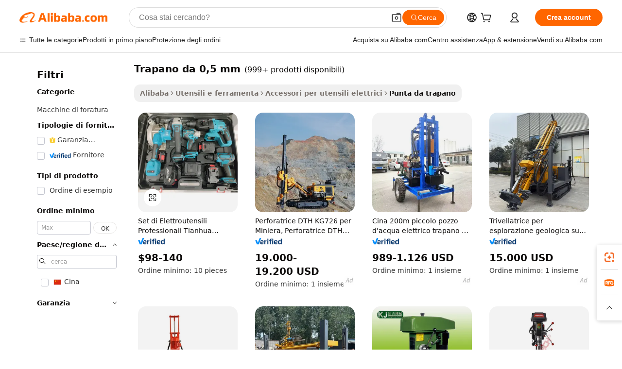

--- FILE ---
content_type: text/html;charset=UTF-8
request_url: https://italian.alibaba.com/g/.5-mm-drill-machine.html
body_size: 188068
content:

<!-- screen_content -->

    <!-- tangram:5410 begin-->
    <!-- tangram:529998 begin-->
    
<!DOCTYPE html>
<html lang="it" dir="ltr">
  <head>
        <script>
      window.__BB = {
        scene: window.__bb_scene || 'traffic-free-goods'
      };
      window.__BB.BB_CWV_IGNORE = {
          lcp_element: ['#icbu-buyer-pc-top-banner'],
          lcp_url: [],
        };
      window._timing = {}
      window._timing.first_start = Date.now();
      window.needLoginInspiration = Boolean(false);
      // 变量用于标记页面首次可见时间
      let firstVisibleTime = null;
      if (typeof document.hidden !== 'undefined') {
        // 页面首次加载时直接统计
        if (!document.hidden) {
          firstVisibleTime = Date.now();
          window.__BB_timex = 1
        } else {
          // 页面不可见时监听 visibilitychange 事件
          document.addEventListener('visibilitychange', () => {
            if (!document.hidden) {
              firstVisibleTime = Date.now();
              window.__BB_timex = firstVisibleTime - window.performance.timing.navigationStart
              window.__BB.firstVisibleTime = window.__BB_timex
              console.log("Page became visible after "+ window.__BB_timex + " ms");
            }
          }, { once: true });  // 确保只触发一次
        }
      } else {
        console.warn('Page Visibility API is not supported in this browser.');
      }
    </script>
        <meta name="data-spm" content="a2700">
        <meta name="aplus-xplug" content="NONE">
        <meta name="aplus-icbu-disable-umid" content="1">
        <meta name="google-translate-customization" content="9de59014edaf3b99-22e1cf3b5ca21786-g00bb439a5e9e5f8f-f">
    <meta name="yandex-verification" content="25a76ba8e4443bb3" />
    <meta name="msvalidate.01" content="E3FBF0E89B724C30844BF17C59608E8F" />
    <meta name="viewport" content="width=device-width, initial-scale=1.0, maximum-scale=5.0, user-scalable=yes">
        <link rel="preconnect" href="https://s.alicdn.com/" crossorigin>
    <link rel="dns-prefetch" href="https://s.alicdn.com">
                        <link rel="preload" href="https://s.alicdn.com/@g/alilog/??aplus_plugin_icbufront/index.js,mlog/aplus_v2.js" as="script">
        <link rel="preload" href="https://s.alicdn.com/@img/imgextra/i2/O1CN0153JdbU26g4bILVOyC_!!6000000007690-2-tps-418-58.png" as="image">
        <script>
            window.__APLUS_ABRATE__ = {
        perf_group: 'base64cached',
        scene: "traffic-free-goods",
      };
    </script>
    <meta name="aplus-mmstat-timeout" content="15000">
        <meta content="text/html; charset=utf-8" http-equiv="Content-Type">
          <title>Precisione e Durata: La Tua Scelta Affidabile per  trapano da 0,5 mm </title>
      <meta name="keywords" content="drilling machines,drill machine heavy duty,water well drilling machine">
      <meta name="description" content="Migliora la precisione con il trapano da 0,5 mm premium progettato per durabilità ed efficienza. Ideale per i professionisti che cercano prestazioni affidabili in applicazioni impegnative.">
            <meta name="pagetiming-rate" content="9">
      <meta name="pagetiming-resource-rate" content="4">
                    <link rel="canonical" href="https://italian.alibaba.com/g/.5-mm-drill-machine.html">
                              <link rel="alternate" hreflang="fr" href="https://french.alibaba.com/g/.5-mm-drill-machine.html">
                  <link rel="alternate" hreflang="de" href="https://german.alibaba.com/g/.5-mm-drill-machine.html">
                  <link rel="alternate" hreflang="pt" href="https://portuguese.alibaba.com/g/.5-mm-drill-machine.html">
                  <link rel="alternate" hreflang="it" href="https://italian.alibaba.com/g/.5-mm-drill-machine.html">
                  <link rel="alternate" hreflang="es" href="https://spanish.alibaba.com/g/.5-mm-drill-machine.html">
                  <link rel="alternate" hreflang="ru" href="https://russian.alibaba.com/g/.5-mm-drill-machine.html">
                  <link rel="alternate" hreflang="ko" href="https://korean.alibaba.com/g/.5-mm-drill-machine.html">
                  <link rel="alternate" hreflang="ar" href="https://arabic.alibaba.com/g/.5-mm-drill-machine.html">
                  <link rel="alternate" hreflang="ja" href="https://japanese.alibaba.com/g/.5-mm-drill-machine.html">
                  <link rel="alternate" hreflang="tr" href="https://turkish.alibaba.com/g/.5-mm-drill-machine.html">
                  <link rel="alternate" hreflang="th" href="https://thai.alibaba.com/g/.5-mm-drill-machine.html">
                  <link rel="alternate" hreflang="vi" href="https://vietnamese.alibaba.com/g/.5-mm-drill-machine.html">
                  <link rel="alternate" hreflang="nl" href="https://dutch.alibaba.com/g/.5-mm-drill-machine.html">
                  <link rel="alternate" hreflang="he" href="https://hebrew.alibaba.com/g/.5-mm-drill-machine.html">
                  <link rel="alternate" hreflang="id" href="https://indonesian.alibaba.com/g/.5-mm-drill-machine.html">
                  <link rel="alternate" hreflang="hi" href="https://hindi.alibaba.com/g/.5-mm-drill-machine.html">
                  <link rel="alternate" hreflang="en" href="https://www.alibaba.com/showroom/.5-mm-drill-machine.html">
                  <link rel="alternate" hreflang="zh" href="https://chinese.alibaba.com/g/.5-mm-drill-machine.html">
                  <link rel="alternate" hreflang="x-default" href="https://www.alibaba.com/showroom/.5-mm-drill-machine.html">
                                        <script>
      // Aplus 配置自动打点
      var queue = window.goldlog_queue || (window.goldlog_queue = []);
      var tags = ["button", "a", "div", "span", "i", "svg", "input", "li", "tr"];
      queue.push(
        {
          action: 'goldlog.appendMetaInfo',
          arguments: [
            'aplus-auto-exp',
            [
              {
                logkey: '/sc.ug_msite.new_product_exp',
                cssSelector: '[data-spm-exp]',
                props: ["data-spm-exp"],
              },
              {
                logkey: '/sc.ug_pc.seolist_product_exp',
                cssSelector: '.traffic-card-gallery',
                props: ["data-spm-exp"],
              }
            ]
          ]
        }
      )
      queue.push({
        action: 'goldlog.setMetaInfo',
        arguments: ['aplus-auto-clk', JSON.stringify(tags.map(tag =>({
          "logkey": "/sc.ug_msite.new_product_clk",
          tag,
          "filter": "data-spm-clk",
          "props": ["data-spm-clk"]
        })))],
      });
    </script>
  </head>
  <div id="icbu-header"><div id="the-new-header" data-version="4.4.0" data-tnh-auto-exp="tnh-expose" data-scenes="search-products" style="position: relative;background-color: #fff;border-bottom: 1px solid #ddd;box-sizing: border-box; font-family:Inter,SF Pro Text,Roboto,Helvetica Neue,Helvetica,Tahoma,Arial,PingFang SC,Microsoft YaHei;"><div style="display: flex;align-items:center;height: 72px;min-width: 1200px;max-width: 1580px;margin: 0 auto;padding: 0 40px;box-sizing: border-box;"><img style="height: 29px; width: 209px;" src="https://s.alicdn.com/@img/imgextra/i2/O1CN0153JdbU26g4bILVOyC_!!6000000007690-2-tps-418-58.png" alt="" /></div><div style="min-width: 1200px;max-width: 1580px;margin: 0 auto;overflow: hidden;font-size: 14px;display: flex;justify-content: space-between;padding: 0 40px;box-sizing: border-box;"><div style="display: flex; align-items: center; justify-content: space-between"><div style="position: relative; height: 36px; padding: 0 28px 0 20px">All categories</div><div style="position: relative; height: 36px; padding-right: 28px">Featured selections</div><div style="position: relative; height: 36px">Trade Assurance</div></div><div style="display: flex; align-items: center; justify-content: space-between"><div style="position: relative; height: 36px; padding-right: 28px">Buyer Central</div><div style="position: relative; height: 36px; padding-right: 28px">Help Center</div><div style="position: relative; height: 36px; padding-right: 28px">Get the app</div><div style="position: relative; height: 36px">Become a supplier</div></div></div></div></div></div>
  <body data-spm="7724857" style="min-height: calc(100vh + 1px)"><script 
id="beacon-aplus"   
src="//s.alicdn.com/@g/alilog/??aplus_plugin_icbufront/index.js,mlog/aplus_v2.js"
exparams="aplus=async&userid=&aplus&ali_beacon_id=&ali_apache_id=&ali_apache_track=&ali_apache_tracktmp=&eagleeye_traceid=2103236917688854689782103e1303&ip=3%2e18%2e109%2e31&dmtrack_c={ali%5fresin%5ftrace%3dse%5frst%3dnull%7csp%5fviewtype%3dY%7cset%3d3%7cser%3d1007%7cpageId%3d236ca9de1b4d41558076a50d5e461f60%7cm%5fpageid%3dnull%7cpvmi%3d1504784e5ae54cf8bc75657ea850b0bd%7csek%5fsepd%3dtrapano%2bda%2b0%252C5%2bmm%7csek%3d%2e5%2bmm%2bdrill%2bmachine%7cse%5fpn%3d1%7cp4pid%3d022e79a2%2dc161%2d425a%2d8f5b%2df01bb3125614%7csclkid%3dnull%7cforecast%5fpost%5fcate%3dnull%7cseo%5fnew%5fuser%5fflag%3dfalse%7ccategoryId%3d100006468%7cseo%5fsearch%5fmodel%5fupgrade%5fv2%3d2025070801%7cseo%5fmodule%5fcard%5f20240624%3d202406242%7clong%5ftext%5fgoogle%5ftranslate%5fv2%3d2407142%7cseo%5fcontent%5ftd%5fbottom%5ftext%5fupdate%5fkey%3d2025070801%7cseo%5fsearch%5fmodel%5fupgrade%5fv3%3d2025072201%7cseo%5fsearch%5fmodel%5fmulti%5fupgrade%5fv3%3d2025081101%7cdamo%5falt%5freplace%3dnull%7cwap%5fcross%3d2007659%7cwap%5fcs%5faction%3d2005494%7cAPP%5fVisitor%5fActive%3d26705%7cseo%5fshowroom%5fgoods%5fmix%3d2005244%7cseo%5fdefault%5fcached%5flong%5ftext%5ffrom%5fnew%5fkeyword%5fstep%3d2024122502%7cshowroom%5fgeneral%5ftemplate%3d2005292%7cwap%5fcs%5ftext%3dnull%7cstructured%5fdata%3d2025052702%7cseo%5fmulti%5fstyle%5ftext%5fupdate%3d2511182%7cpc%5fnew%5fheader%3dnull%7cseo%5fmeta%5fcate%5ftemplate%5fv1%3d2025042401%7cseo%5fmeta%5ftd%5fsearch%5fkeyword%5fstep%5fv1%3d2025040999%7cseo%5fshowroom%5fbiz%5fbabablog%3d1%7cshowroom%5fft%5flong%5ftext%5fbaks%3d80802%7cseo%5ffirstcache%3d2025121600%7cAPP%5fGrowing%5fBuyer%5fHigh%5fIntent%5fActive%3d25487%7cshowroom%5fpc%5fv2019%3d2104%7cAPP%5fProspecting%5fBuyer%3d26712%7ccache%5fcontrol%3dnull%7cAPP%5fChurned%5fCore%5fBuyer%3d25462%7cseo%5fdefault%5fcached%5flong%5ftext%5fstep%3d24110802%7camp%5flighthouse%5fscore%5fimage%3d19657%7cseo%5fft%5ftranslate%5fgemini%3d25012003%7cwap%5fnode%5fssr%3d2015725%7cdataphant%5fopen%3d27030%7clongtext%5fmulti%5fstyle%5fexpand%5frussian%3d2510141%7cseo%5flongtext%5fgoogle%5fdata%5fsection%3d25021702%7cindustry%5fpopular%5ffloor%3dnull%7cwap%5fad%5fgoods%5fproduct%5finterval%3dnull%7cseo%5fgoods%5fbootom%5fwholesale%5flink%3d2486162%7cseo%5fkeyword%5faatest%3d12%7cseo%5fmiddle%5fwholesale%5flink%3dnull%7cft%5flong%5ftext%5fenpand%5fstep2%3d121602%7cseo%5fft%5flongtext%5fexpand%5fstep3%3d25012102%7cseo%5fwap%5fheadercard%3d2006288%7cAPP%5fChurned%5fInactive%5fVisitor%3d25497%7cAPP%5fGrowing%5fBuyer%5fHigh%5fIntent%5fInactive%3d25484%7cseo%5fmeta%5ftd%5fmulti%5fkey%3d2025061801%7ctop%5frecommend%5f20250120%3d202501201%7clongtext%5fmulti%5fstyle%5fexpand%5ffrench%5fcopy%3d25091802%7clongtext%5fmulti%5fstyle%5fexpand%5ffrench%5fcopy%5fcopy%3d25092502%7clong%5ftext%5fpaa%3d220831%7cseo%5ffloor%5fexp%3dnull%7cseo%5fshowroom%5falgo%5flink%3d17764%7cseo%5fmeta%5ftd%5faib%5fgeneral%5fkey%3d2025091901%7ccountry%5findustry%3d202311033%7cshowroom%5fft%5flong%5ftext%5fenpand%5fstep1%3d101102%7cseo%5fshowroom%5fnorel%3dnull%7cplp%5fstyle%5f25%5fpc%3d202505222%7cseo%5fggs%5flayer%3d10010%7cquery%5fmutil%5flang%5ftranslate%3d2025060300%7cAPP%5fChurned%5fBuyer%3d25468%7cstream%5frender%5fperf%5fopt%3d2309181%7cwap%5fgoods%3d2007383%7cseo%5fshowroom%5fsimilar%5f20240614%3d202406142%7cchinese%5fopen%3d6307%7cquery%5fgpt%5ftranslate%3d20240820%7cad%5fproduct%5finterval%3dnull%7camp%5fto%5fpwa%3d2007359%7cplp%5faib%5fmulti%5fai%5fmeta%3d20250401%7cwap%5fsupplier%5fcontent%3dnull%7cpc%5ffree%5frefactoring%3d20220315%7cAPP%5fGrowing%5fBuyer%5fInactive%3d25476%7csso%5foem%5ffloor%3dnull%7cseo%5fpc%5fnew%5fview%5f20240807%3d202408072%7cseo%5fbottom%5ftext%5fentity%5fkey%5fcopy%3d2025062400%7cstream%5frender%3d433763%7cseo%5fmodule%5fcard%5f20240424%3d202404241%7cseo%5ftitle%5freplace%5f20191226%3d5841%7clongtext%5fmulti%5fstyle%5fexpand%3d25090802%7cgoogleweblight%3d6516%7clighthouse%5fbase64%3d2005760%7cAPP%5fProspecting%5fBuyer%5fActive%3d26718%7cad%5fgoods%5fproduct%5finterval%3dnull%7cseo%5fbottom%5fdeep%5fextend%5fkw%5fkey%3d2025071101%7clongtext%5fmulti%5fstyle%5fexpand%5fturkish%3d25102802%7cilink%5fuv%3d20240911%7cwap%5flist%5fwakeup%3d2005832%7ctpp%5fcrosslink%5fpc%3d20205311%7cseo%5ftop%5fbooth%3d18501%7cAPP%5fGrowing%5fBuyer%5fLess%5fActive%3d25472%7cseo%5fsearch%5fmodel%5fupgrade%5frank%3d2025092401%7cgoodslayer%3d7977%7cft%5flong%5ftext%5ftranslate%5fexpand%5fstep1%3d24110802%7cseo%5fheaderstyle%5ftraffic%5fkey%5fv1%3d2025072100%7ccrosslink%5fswitch%3d2008141%7cp4p%5foutline%3d20240328%7cseo%5fmeta%5ftd%5faib%5fv2%5fkey%3d2025091800%7crts%5fmulti%3d2008404%7cseo%5fad%5foptimization%5fkey%5fv2%3d2025072300%7cAPP%5fVisitor%5fLess%5fActive%3d26698%7cplp%5fstyle%5f25%3d202505192%7ccdn%5fvm%3d2007368%7cwap%5fad%5fproduct%5finterval%3dnull%7cseo%5fsearch%5fmodel%5fmulti%5fupgrade%5frank%3d2025092401%7cpc%5fcard%5fshare%3d2025081201%7cAPP%5fGrowing%5fBuyer%5fHigh%5fIntent%5fLess%5fActive%3d25477%7cgoods%5ftitle%5fsubstitute%3d9617%7cwap%5fscreen%5fexp%3d2025081400%7creact%5fheader%5ftest%3d202502182%7cpc%5fcs%5fcolor%3d2005788%7cshowroom%5fft%5flong%5ftext%5ftest%3d72502%7cone%5ftap%5flogin%5fABTest%3d202308153%7cseo%5fhyh%5fshow%5ftags%3d9867%7cplp%5fstructured%5fdata%3d2508182%7cguide%5fdelete%3d2008526%7cseo%5findustry%5ftemplate%3dnull%7cseo%5fmeta%5ftd%5fmulti%5fes%5fkey%3d2025073101%7cseo%5fshowroom%5fdata%5fmix%3d19888%7csso%5ftop%5franking%5ffloor%3d20031%7cseo%5ftd%5fdeep%5fupgrade%5fkey%5fv3%3d2025081101%7cwap%5fue%5fone%3d2025111401%7cshowroom%5fto%5frts%5flink%3d2008480%7ccountrysearch%5ftest%3dnull%7cchannel%5famp%5fto%5fpwa%3d2008435%7cseo%5fmulti%5fstyles%5flong%5ftext%3d2503172%7cseo%5fmeta%5ftext%5fmutli%5fcate%5ftemplate%5fv1%3d2025080801%7cseo%5fdefault%5fcached%5fmutil%5flong%5ftext%5fstep%3d24110436%7cseo%5faction%5fpoint%5ftype%3d22823%7cseo%5faib%5ftd%5flaunch%5f20240828%5fcopy%3d202408282%7cseo%5fshowroom%5fwholesale%5flink%3dnull%7cseo%5fperf%5fimprove%3d2023999%7cseo%5fwap%5flist%5fbounce%5f01%3d2063%7cseo%5fwap%5flist%5fbounce%5f02%3d2128%7cAPP%5fGrowing%5fBuyer%5fActive%3d25492%7cvideolayer%3dnull%7cvideo%5fplay%3d2006036%7cAPP%5fChurned%5fMember%5fInactive%3d25501%7cseo%5fgoogle%5fnew%5fstruct%3d438326%7cicbu%5falgo%5fp4p%5fseo%5fad%3d2025072300%7ctpp%5ftrace%3dseoKeyword%2dseoKeyword%5fv3%2dproduct%2dPRODUCT%5fFAIL}&pageid=03126d1f210306f31768885469&hn=ensearchweb033003006243%2erg%2dus%2deast%2eus68&asid=AQAAAADdDG9pzo+tKQAAAAC6QXGQf1kiLg==&treq=&tres=" async>
</script>
            <style>body{background-color:white;}.no-scrollbar.il-sticky.il-top-0.il-max-h-\[100vh\].il-w-\[200px\].il-flex-shrink-0.il-flex-grow-0.il-overflow-y-scroll{background-color:#FFF;padding-left:12px}</style>
                    <!-- tangram:530006 begin-->
<!--  -->
 <style>
   @keyframes il-spin {
     to {
       transform: rotate(360deg);
     }
   }
   @keyframes il-pulse {
     50% {
       opacity: 0.5;
     }
   }
   .traffic-card-gallery {display: flex;position: relative;flex-direction: column;justify-content: flex-start;border-radius: 0.5rem;background-color: #fff;padding: 0.5rem 0.5rem 1rem;overflow: hidden;font-size: 0.75rem;line-height: 1rem;}
   .traffic-card-list {display: flex;position: relative;flex-direction: row;justify-content: flex-start;border-bottom-width: 1px;background-color: #fff;padding: 1rem;height: 292px;overflow: hidden;font-size: 0.75rem;line-height: 1rem;}
   .product-price {
     b {
       font-size: 22px;
     }
   }
   .skel-loading {
       animation: il-pulse 2s cubic-bezier(0.4, 0, 0.6, 1) infinite;background-color: hsl(60, 4.8%, 95.9%);
   }
 </style>
<div id="first-cached-card">
  <div style="box-sizing:border-box;display: flex;position: absolute;left: 0;right: 0;margin: 0 auto;z-index: 1;min-width: 1200px;max-width: 1580px;padding: 0.75rem 3.25rem 0;pointer-events: none;">
    <!--页面左侧区域-->
    <div style="width: 200px;padding-top: 1rem;padding-left:12px; background-color: #fff;border-radius: 0.25rem">
      <div class="skel-loading" style="height: 1.5rem;width: 50%;border-radius: 0.25rem;"></div>
      <div style="margin-top: 1rem;margin-bottom: 1rem;">
        <div class="skel-loading" style="height: 1rem;width: calc(100% * 5 / 6);"></div>
        <div
          class="skel-loading"
          style="margin-top: 1rem;height: 1rem;width: calc(100% * 8 / 12);"
        ></div>
        <div class="skel-loading" style="margin-top: 1rem;height: 1rem;width: 75%;"></div>
        <div
          class="skel-loading"
          style="margin-top: 1rem;height: 1rem;width: calc(100% * 7 / 12);"
        ></div>
      </div>
      <div class="skel-loading" style="height: 1.5rem;width: 50%;border-radius: 0.25rem;"></div>
      <div style="margin-top: 1rem;margin-bottom: 1rem;">
        <div class="skel-loading" style="height: 1rem;width: calc(100% * 5 / 6);"></div>
        <div
          class="skel-loading"
          style="margin-top: 1rem;height: 1rem;width: calc(100% * 8 / 12);"
        ></div>
        <div class="skel-loading" style="margin-top: 1rem;height: 1rem;width: 75%;"></div>
        <div
          class="skel-loading"
          style="margin-top: 1rem;height: 1rem;width: calc(100% * 7 / 12);"
        ></div>
      </div>
      <div class="skel-loading" style="height: 1.5rem;width: 50%;border-radius: 0.25rem;"></div>
      <div style="margin-top: 1rem;margin-bottom: 1rem;">
        <div class="skel-loading" style="height: 1rem;width: calc(100% * 5 / 6);"></div>
        <div
          class="skel-loading"
          style="margin-top: 1rem;height: 1rem;width: calc(100% * 8 / 12);"
        ></div>
        <div class="skel-loading" style="margin-top: 1rem;height: 1rem;width: 75%;"></div>
        <div
          class="skel-loading"
          style="margin-top: 1rem;height: 1rem;width: calc(100% * 7 / 12);"
        ></div>
      </div>
      <div class="skel-loading" style="height: 1.5rem;width: 50%;border-radius: 0.25rem;"></div>
      <div style="margin-top: 1rem;margin-bottom: 1rem;">
        <div class="skel-loading" style="height: 1rem;width: calc(100% * 5 / 6);"></div>
        <div
          class="skel-loading"
          style="margin-top: 1rem;height: 1rem;width: calc(100% * 8 / 12);"
        ></div>
        <div class="skel-loading" style="margin-top: 1rem;height: 1rem;width: 75%;"></div>
        <div
          class="skel-loading"
          style="margin-top: 1rem;height: 1rem;width: calc(100% * 7 / 12);"
        ></div>
      </div>
      <div class="skel-loading" style="height: 1.5rem;width: 50%;border-radius: 0.25rem;"></div>
      <div style="margin-top: 1rem;margin-bottom: 1rem;">
        <div class="skel-loading" style="height: 1rem;width: calc(100% * 5 / 6);"></div>
        <div
          class="skel-loading"
          style="margin-top: 1rem;height: 1rem;width: calc(100% * 8 / 12);"
        ></div>
        <div class="skel-loading" style="margin-top: 1rem;height: 1rem;width: 75%;"></div>
        <div
          class="skel-loading"
          style="margin-top: 1rem;height: 1rem;width: calc(100% * 7 / 12);"
        ></div>
      </div>
      <div class="skel-loading" style="height: 1.5rem;width: 50%;border-radius: 0.25rem;"></div>
      <div style="margin-top: 1rem;margin-bottom: 1rem;">
        <div class="skel-loading" style="height: 1rem;width: calc(100% * 5 / 6);"></div>
        <div
          class="skel-loading"
          style="margin-top: 1rem;height: 1rem;width: calc(100% * 8 / 12);"
        ></div>
        <div class="skel-loading" style="margin-top: 1rem;height: 1rem;width: 75%;"></div>
        <div
          class="skel-loading"
          style="margin-top: 1rem;height: 1rem;width: calc(100% * 7 / 12);"
        ></div>
      </div>
    </div>
    <!--页面主体区域-->
    <div style="flex: 1 1 0%; overflow: hidden;padding: 0.5rem 0.5rem 0.5rem 1.5rem">
      <div style="height: 1.25rem;margin-bottom: 1rem;"></div>
      <!-- keywords -->
      <div style="margin-bottom: 1rem;height: 1.75rem;font-weight: 700;font-size: 1.25rem;line-height: 1.75rem;"></div>
      <!-- longtext -->
            <div style="width: calc(25% - 0.9rem);pointer-events: auto">
        <div class="traffic-card-gallery">
          <!-- ProductImage -->
          <a href="//www.alibaba.com/product-detail/Tianhua-Professional-Wholesale-Angle-Grinder-Brushless_1600980383025.html?from=SEO" target="_blank" style="position: relative;margin-bottom: 0.5rem;aspect-ratio: 1;overflow: hidden;border-radius: 0.5rem;">
            <div style="display: flex; overflow: hidden">
              <div style="position: relative;margin: 0;width: 100%;min-width: 0;flex-shrink: 0;flex-grow: 0;flex-basis: 100%;padding: 0;">
                <img style="position: relative; aspect-ratio: 1; width: 100%" src="[data-uri]" loading="eager" />
                <div style="position: absolute;left: 0;bottom: 0;right: 0;top: 0;background-color: #000;opacity: 0.05;"></div>
              </div>
            </div>
          </a>
          <div style="display: flex;flex: 1 1 0%;flex-direction: column;justify-content: space-between;">
            <div>
              <a class="skel-loading" style="margin-top: 0.5rem;display:inline-block;width:100%;height:1rem;" href="//www.alibaba.com/product-detail/Tianhua-Professional-Wholesale-Angle-Grinder-Brushless_1600980383025.html" target="_blank"></a>
              <a class="skel-loading" style="margin-top: 0.125rem;display:inline-block;width:100%;height:1rem;" href="//www.alibaba.com/product-detail/Tianhua-Professional-Wholesale-Angle-Grinder-Brushless_1600980383025.html" target="_blank"></a>
              <div class="skel-loading" style="margin-top: 0.25rem;height:1.625rem;width:75%"></div>
              <div class="skel-loading" style="margin-top: 0.5rem;height: 1rem;width:50%"></div>
              <div class="skel-loading" style="margin-top:0.25rem;height:1rem;width:25%"></div>
            </div>
          </div>

        </div>
      </div>

    </div>
  </div>
</div>
<!-- tangram:530006 end-->
            <style>.component-left-filter-callback{display:flex;position:relative;margin-top:10px;height:1200px}.component-left-filter-callback img{width:200px}.component-left-filter-callback i{position:absolute;top:5%;left:50%}.related-search-wrapper{padding:.5rem;--tw-bg-opacity: 1;background-color:#fff;background-color:rgba(255,255,255,var(--tw-bg-opacity, 1));border-width:1px;border-color:var(--input)}.related-search-wrapper .related-search-box{margin:12px 16px}.related-search-wrapper .related-search-box .related-search-title{display:inline;float:start;color:#666;word-wrap:break-word;margin-right:12px;width:13%}.related-search-wrapper .related-search-box .related-search-content{display:flex;flex-wrap:wrap}.related-search-wrapper .related-search-box .related-search-content .related-search-link{margin-right:12px;width:23%;overflow:hidden;color:#666;text-overflow:ellipsis;white-space:nowrap}.product-title img{margin-right:.5rem;display:inline-block;height:1rem;vertical-align:sub}.product-price b{font-size:22px}.similar-icon{position:absolute;bottom:12px;z-index:2;right:12px}.rfq-card{display:inline-block;position:relative;box-sizing:border-box;margin-bottom:36px}.rfq-card .rfq-card-content{display:flex;position:relative;flex-direction:column;align-items:flex-start;background-size:cover;background-color:#fff;padding:12px;width:100%;height:100%}.rfq-card .rfq-card-content .rfq-card-icon{margin-top:50px}.rfq-card .rfq-card-content .rfq-card-icon img{width:45px}.rfq-card .rfq-card-content .rfq-card-top-title{margin-top:14px;color:#222;font-weight:400;font-size:16px}.rfq-card .rfq-card-content .rfq-card-title{margin-top:24px;color:#333;font-weight:800;font-size:20px}.rfq-card .rfq-card-content .rfq-card-input-box{margin-top:24px;width:100%}.rfq-card .rfq-card-content .rfq-card-input-box textarea{box-sizing:border-box;border:1px solid #ddd;border-radius:4px;background-color:#fff;padding:9px 12px;width:100%;height:88px;resize:none;color:#666;font-weight:400;font-size:13px;font-family:inherit}.rfq-card .rfq-card-content .rfq-card-button{margin-top:24px;border:1px solid #666;border-radius:16px;background-color:#fff;width:67%;color:#000;font-weight:700;font-size:14px;line-height:30px;text-align:center}[data-modulename^=ProductList-] div{contain-intrinsic-size:auto 500px}.traffic-card-gallery:hover{--tw-shadow: 0px 2px 6px 2px rgba(0,0,0,.12157);--tw-shadow-colored: 0px 2px 6px 2px var(--tw-shadow-color);box-shadow:0 0 #0000,0 0 #0000,0 2px 6px 2px #0000001f;box-shadow:var(--tw-ring-offset-shadow, 0 0 rgba(0,0,0,0)),var(--tw-ring-shadow, 0 0 rgba(0,0,0,0)),var(--tw-shadow);z-index:10}.traffic-card-gallery{position:relative;display:flex;flex-direction:column;justify-content:flex-start;overflow:hidden;border-radius:.75rem;--tw-bg-opacity: 1;background-color:#fff;background-color:rgba(255,255,255,var(--tw-bg-opacity, 1));padding:.5rem;font-size:.75rem;line-height:1rem}.traffic-card-list{position:relative;display:flex;height:292px;flex-direction:row;justify-content:flex-start;overflow:hidden;border-bottom-width:1px;--tw-bg-opacity: 1;background-color:#fff;background-color:rgba(255,255,255,var(--tw-bg-opacity, 1));padding:1rem;font-size:.75rem;line-height:1rem}.traffic-card-g-industry:hover{--tw-shadow: 0 0 10px rgba(0,0,0,.1);--tw-shadow-colored: 0 0 10px var(--tw-shadow-color);box-shadow:0 0 #0000,0 0 #0000,0 0 10px #0000001a;box-shadow:var(--tw-ring-offset-shadow, 0 0 rgba(0,0,0,0)),var(--tw-ring-shadow, 0 0 rgba(0,0,0,0)),var(--tw-shadow)}.traffic-card-g-industry{position:relative;border-radius:var(--radius);--tw-bg-opacity: 1;background-color:#fff;background-color:rgba(255,255,255,var(--tw-bg-opacity, 1));padding:1.25rem .75rem .75rem;font-size:.875rem;line-height:1.25rem}.module-filter-section-wrapper{max-height:none!important;overflow-x:hidden}*,:before,:after{--tw-border-spacing-x: 0;--tw-border-spacing-y: 0;--tw-translate-x: 0;--tw-translate-y: 0;--tw-rotate: 0;--tw-skew-x: 0;--tw-skew-y: 0;--tw-scale-x: 1;--tw-scale-y: 1;--tw-pan-x: ;--tw-pan-y: ;--tw-pinch-zoom: ;--tw-scroll-snap-strictness: proximity;--tw-gradient-from-position: ;--tw-gradient-via-position: ;--tw-gradient-to-position: ;--tw-ordinal: ;--tw-slashed-zero: ;--tw-numeric-figure: ;--tw-numeric-spacing: ;--tw-numeric-fraction: ;--tw-ring-inset: ;--tw-ring-offset-width: 0px;--tw-ring-offset-color: #fff;--tw-ring-color: rgba(59, 130, 246, .5);--tw-ring-offset-shadow: 0 0 rgba(0,0,0,0);--tw-ring-shadow: 0 0 rgba(0,0,0,0);--tw-shadow: 0 0 rgba(0,0,0,0);--tw-shadow-colored: 0 0 rgba(0,0,0,0);--tw-blur: ;--tw-brightness: ;--tw-contrast: ;--tw-grayscale: ;--tw-hue-rotate: ;--tw-invert: ;--tw-saturate: ;--tw-sepia: ;--tw-drop-shadow: ;--tw-backdrop-blur: ;--tw-backdrop-brightness: ;--tw-backdrop-contrast: ;--tw-backdrop-grayscale: ;--tw-backdrop-hue-rotate: ;--tw-backdrop-invert: ;--tw-backdrop-opacity: ;--tw-backdrop-saturate: ;--tw-backdrop-sepia: ;--tw-contain-size: ;--tw-contain-layout: ;--tw-contain-paint: ;--tw-contain-style: }::backdrop{--tw-border-spacing-x: 0;--tw-border-spacing-y: 0;--tw-translate-x: 0;--tw-translate-y: 0;--tw-rotate: 0;--tw-skew-x: 0;--tw-skew-y: 0;--tw-scale-x: 1;--tw-scale-y: 1;--tw-pan-x: ;--tw-pan-y: ;--tw-pinch-zoom: ;--tw-scroll-snap-strictness: proximity;--tw-gradient-from-position: ;--tw-gradient-via-position: ;--tw-gradient-to-position: ;--tw-ordinal: ;--tw-slashed-zero: ;--tw-numeric-figure: ;--tw-numeric-spacing: ;--tw-numeric-fraction: ;--tw-ring-inset: ;--tw-ring-offset-width: 0px;--tw-ring-offset-color: #fff;--tw-ring-color: rgba(59, 130, 246, .5);--tw-ring-offset-shadow: 0 0 rgba(0,0,0,0);--tw-ring-shadow: 0 0 rgba(0,0,0,0);--tw-shadow: 0 0 rgba(0,0,0,0);--tw-shadow-colored: 0 0 rgba(0,0,0,0);--tw-blur: ;--tw-brightness: ;--tw-contrast: ;--tw-grayscale: ;--tw-hue-rotate: ;--tw-invert: ;--tw-saturate: ;--tw-sepia: ;--tw-drop-shadow: ;--tw-backdrop-blur: ;--tw-backdrop-brightness: ;--tw-backdrop-contrast: ;--tw-backdrop-grayscale: ;--tw-backdrop-hue-rotate: ;--tw-backdrop-invert: ;--tw-backdrop-opacity: ;--tw-backdrop-saturate: ;--tw-backdrop-sepia: ;--tw-contain-size: ;--tw-contain-layout: ;--tw-contain-paint: ;--tw-contain-style: }*,:before,:after{box-sizing:border-box;border-width:0;border-style:solid;border-color:#e5e7eb}:before,:after{--tw-content: ""}html,:host{line-height:1.5;-webkit-text-size-adjust:100%;-moz-tab-size:4;-o-tab-size:4;tab-size:4;font-family:ui-sans-serif,system-ui,-apple-system,Segoe UI,Roboto,Ubuntu,Cantarell,Noto Sans,sans-serif,"Apple Color Emoji","Segoe UI Emoji",Segoe UI Symbol,"Noto Color Emoji";font-feature-settings:normal;font-variation-settings:normal;-webkit-tap-highlight-color:transparent}body{margin:0;line-height:inherit}hr{height:0;color:inherit;border-top-width:1px}abbr:where([title]){text-decoration:underline;-webkit-text-decoration:underline dotted;text-decoration:underline dotted}h1,h2,h3,h4,h5,h6{font-size:inherit;font-weight:inherit}a{color:inherit;text-decoration:inherit}b,strong{font-weight:bolder}code,kbd,samp,pre{font-family:ui-monospace,SFMono-Regular,Menlo,Monaco,Consolas,Liberation Mono,Courier New,monospace;font-feature-settings:normal;font-variation-settings:normal;font-size:1em}small{font-size:80%}sub,sup{font-size:75%;line-height:0;position:relative;vertical-align:baseline}sub{bottom:-.25em}sup{top:-.5em}table{text-indent:0;border-color:inherit;border-collapse:collapse}button,input,optgroup,select,textarea{font-family:inherit;font-feature-settings:inherit;font-variation-settings:inherit;font-size:100%;font-weight:inherit;line-height:inherit;letter-spacing:inherit;color:inherit;margin:0;padding:0}button,select{text-transform:none}button,input:where([type=button]),input:where([type=reset]),input:where([type=submit]){-webkit-appearance:button;background-color:transparent;background-image:none}:-moz-focusring{outline:auto}:-moz-ui-invalid{box-shadow:none}progress{vertical-align:baseline}::-webkit-inner-spin-button,::-webkit-outer-spin-button{height:auto}[type=search]{-webkit-appearance:textfield;outline-offset:-2px}::-webkit-search-decoration{-webkit-appearance:none}::-webkit-file-upload-button{-webkit-appearance:button;font:inherit}summary{display:list-item}blockquote,dl,dd,h1,h2,h3,h4,h5,h6,hr,figure,p,pre{margin:0}fieldset{margin:0;padding:0}legend{padding:0}ol,ul,menu{list-style:none;margin:0;padding:0}dialog{padding:0}textarea{resize:vertical}input::-moz-placeholder,textarea::-moz-placeholder{opacity:1;color:#9ca3af}input::placeholder,textarea::placeholder{opacity:1;color:#9ca3af}button,[role=button]{cursor:pointer}:disabled{cursor:default}img,svg,video,canvas,audio,iframe,embed,object{display:block;vertical-align:middle}img,video{max-width:100%;height:auto}[hidden]:where(:not([hidden=until-found])){display:none}:root{--background: hsl(0, 0%, 100%);--foreground: hsl(20, 14.3%, 4.1%);--card: hsl(0, 0%, 100%);--card-foreground: hsl(20, 14.3%, 4.1%);--popover: hsl(0, 0%, 100%);--popover-foreground: hsl(20, 14.3%, 4.1%);--primary: hsl(24, 100%, 50%);--primary-foreground: hsl(60, 9.1%, 97.8%);--secondary: hsl(60, 4.8%, 95.9%);--secondary-foreground: #333;--muted: hsl(60, 4.8%, 95.9%);--muted-foreground: hsl(25, 5.3%, 44.7%);--accent: hsl(60, 4.8%, 95.9%);--accent-foreground: hsl(24, 9.8%, 10%);--destructive: hsl(0, 84.2%, 60.2%);--destructive-foreground: hsl(60, 9.1%, 97.8%);--border: hsl(20, 5.9%, 90%);--input: hsl(20, 5.9%, 90%);--ring: hsl(24.6, 95%, 53.1%);--radius: 1rem}.dark{--background: hsl(20, 14.3%, 4.1%);--foreground: hsl(60, 9.1%, 97.8%);--card: hsl(20, 14.3%, 4.1%);--card-foreground: hsl(60, 9.1%, 97.8%);--popover: hsl(20, 14.3%, 4.1%);--popover-foreground: hsl(60, 9.1%, 97.8%);--primary: hsl(20.5, 90.2%, 48.2%);--primary-foreground: hsl(60, 9.1%, 97.8%);--secondary: hsl(12, 6.5%, 15.1%);--secondary-foreground: hsl(60, 9.1%, 97.8%);--muted: hsl(12, 6.5%, 15.1%);--muted-foreground: hsl(24, 5.4%, 63.9%);--accent: hsl(12, 6.5%, 15.1%);--accent-foreground: hsl(60, 9.1%, 97.8%);--destructive: hsl(0, 72.2%, 50.6%);--destructive-foreground: hsl(60, 9.1%, 97.8%);--border: hsl(12, 6.5%, 15.1%);--input: hsl(12, 6.5%, 15.1%);--ring: hsl(20.5, 90.2%, 48.2%)}*{border-color:#e7e5e4;border-color:var(--border)}body{background-color:#fff;background-color:var(--background);color:#0c0a09;color:var(--foreground)}.il-sr-only{position:absolute;width:1px;height:1px;padding:0;margin:-1px;overflow:hidden;clip:rect(0,0,0,0);white-space:nowrap;border-width:0}.il-invisible{visibility:hidden}.il-fixed{position:fixed}.il-absolute{position:absolute}.il-relative{position:relative}.il-sticky{position:sticky}.il-inset-0{inset:0}.il--bottom-12{bottom:-3rem}.il--top-12{top:-3rem}.il-bottom-0{bottom:0}.il-bottom-2{bottom:.5rem}.il-bottom-3{bottom:.75rem}.il-bottom-4{bottom:1rem}.il-end-0{right:0}.il-end-2{right:.5rem}.il-end-3{right:.75rem}.il-end-4{right:1rem}.il-left-0{left:0}.il-left-3{left:.75rem}.il-right-0{right:0}.il-right-2{right:.5rem}.il-right-3{right:.75rem}.il-start-0{left:0}.il-start-1\/2{left:50%}.il-start-2{left:.5rem}.il-start-3{left:.75rem}.il-start-\[50\%\]{left:50%}.il-top-0{top:0}.il-top-1\/2{top:50%}.il-top-16{top:4rem}.il-top-4{top:1rem}.il-top-\[50\%\]{top:50%}.il-z-10{z-index:10}.il-z-50{z-index:50}.il-z-\[9999\]{z-index:9999}.il-col-span-4{grid-column:span 4 / span 4}.il-m-0{margin:0}.il-m-3{margin:.75rem}.il-m-auto{margin:auto}.il-mx-auto{margin-left:auto;margin-right:auto}.il-my-3{margin-top:.75rem;margin-bottom:.75rem}.il-my-5{margin-top:1.25rem;margin-bottom:1.25rem}.il-my-auto{margin-top:auto;margin-bottom:auto}.\!il-mb-4{margin-bottom:1rem!important}.il--mt-4{margin-top:-1rem}.il-mb-0{margin-bottom:0}.il-mb-1{margin-bottom:.25rem}.il-mb-2{margin-bottom:.5rem}.il-mb-3{margin-bottom:.75rem}.il-mb-4{margin-bottom:1rem}.il-mb-5{margin-bottom:1.25rem}.il-mb-6{margin-bottom:1.5rem}.il-mb-8{margin-bottom:2rem}.il-mb-\[-0\.75rem\]{margin-bottom:-.75rem}.il-mb-\[0\.125rem\]{margin-bottom:.125rem}.il-me-1{margin-right:.25rem}.il-me-2{margin-right:.5rem}.il-me-3{margin-right:.75rem}.il-me-auto{margin-right:auto}.il-mr-1{margin-right:.25rem}.il-mr-2{margin-right:.5rem}.il-ms-1{margin-left:.25rem}.il-ms-4{margin-left:1rem}.il-ms-5{margin-left:1.25rem}.il-ms-8{margin-left:2rem}.il-ms-\[\.375rem\]{margin-left:.375rem}.il-ms-auto{margin-left:auto}.il-mt-0{margin-top:0}.il-mt-0\.5{margin-top:.125rem}.il-mt-1{margin-top:.25rem}.il-mt-2{margin-top:.5rem}.il-mt-3{margin-top:.75rem}.il-mt-4{margin-top:1rem}.il-mt-6{margin-top:1.5rem}.il-line-clamp-1{overflow:hidden;display:-webkit-box;-webkit-box-orient:vertical;-webkit-line-clamp:1}.il-line-clamp-2{overflow:hidden;display:-webkit-box;-webkit-box-orient:vertical;-webkit-line-clamp:2}.il-line-clamp-6{overflow:hidden;display:-webkit-box;-webkit-box-orient:vertical;-webkit-line-clamp:6}.il-inline-block{display:inline-block}.il-inline{display:inline}.il-flex{display:flex}.il-inline-flex{display:inline-flex}.il-grid{display:grid}.il-aspect-square{aspect-ratio:1 / 1}.il-size-5{width:1.25rem;height:1.25rem}.il-h-1{height:.25rem}.il-h-10{height:2.5rem}.il-h-11{height:2.75rem}.il-h-20{height:5rem}.il-h-24{height:6rem}.il-h-3\.5{height:.875rem}.il-h-4{height:1rem}.il-h-40{height:10rem}.il-h-6{height:1.5rem}.il-h-8{height:2rem}.il-h-9{height:2.25rem}.il-h-\[150px\]{height:150px}.il-h-\[152px\]{height:152px}.il-h-\[18\.25rem\]{height:18.25rem}.il-h-\[292px\]{height:292px}.il-h-\[600px\]{height:600px}.il-h-auto{height:auto}.il-h-fit{height:-moz-fit-content;height:fit-content}.il-h-full{height:100%}.il-h-screen{height:100vh}.il-max-h-\[100vh\]{max-height:100vh}.il-w-1\/2{width:50%}.il-w-10{width:2.5rem}.il-w-10\/12{width:83.333333%}.il-w-4{width:1rem}.il-w-6{width:1.5rem}.il-w-64{width:16rem}.il-w-7\/12{width:58.333333%}.il-w-72{width:18rem}.il-w-8{width:2rem}.il-w-8\/12{width:66.666667%}.il-w-9{width:2.25rem}.il-w-9\/12{width:75%}.il-w-\[200px\]{width:200px}.il-w-\[84px\]{width:84px}.il-w-fit{width:-moz-fit-content;width:fit-content}.il-w-full{width:100%}.il-w-screen{width:100vw}.il-min-w-0{min-width:0px}.il-min-w-3{min-width:.75rem}.il-min-w-\[1200px\]{min-width:1200px}.il-max-w-\[1000px\]{max-width:1000px}.il-max-w-\[1580px\]{max-width:1580px}.il-max-w-full{max-width:100%}.il-max-w-lg{max-width:32rem}.il-flex-1{flex:1 1 0%}.il-flex-shrink-0,.il-shrink-0{flex-shrink:0}.il-flex-grow-0,.il-grow-0{flex-grow:0}.il-basis-24{flex-basis:6rem}.il-basis-full{flex-basis:100%}.il-origin-\[--radix-tooltip-content-transform-origin\]{transform-origin:var(--radix-tooltip-content-transform-origin)}.il--translate-x-1\/2{--tw-translate-x: -50%;transform:translate(-50%,var(--tw-translate-y)) rotate(var(--tw-rotate)) skew(var(--tw-skew-x)) skewY(var(--tw-skew-y)) scaleX(var(--tw-scale-x)) scaleY(var(--tw-scale-y));transform:translate(var(--tw-translate-x),var(--tw-translate-y)) rotate(var(--tw-rotate)) skew(var(--tw-skew-x)) skewY(var(--tw-skew-y)) scaleX(var(--tw-scale-x)) scaleY(var(--tw-scale-y))}.il--translate-y-1\/2{--tw-translate-y: -50%;transform:translate(var(--tw-translate-x),-50%) rotate(var(--tw-rotate)) skew(var(--tw-skew-x)) skewY(var(--tw-skew-y)) scaleX(var(--tw-scale-x)) scaleY(var(--tw-scale-y));transform:translate(var(--tw-translate-x),var(--tw-translate-y)) rotate(var(--tw-rotate)) skew(var(--tw-skew-x)) skewY(var(--tw-skew-y)) scaleX(var(--tw-scale-x)) scaleY(var(--tw-scale-y))}.il-translate-x-\[-50\%\]{--tw-translate-x: -50%;transform:translate(-50%,var(--tw-translate-y)) rotate(var(--tw-rotate)) skew(var(--tw-skew-x)) skewY(var(--tw-skew-y)) scaleX(var(--tw-scale-x)) scaleY(var(--tw-scale-y));transform:translate(var(--tw-translate-x),var(--tw-translate-y)) rotate(var(--tw-rotate)) skew(var(--tw-skew-x)) skewY(var(--tw-skew-y)) scaleX(var(--tw-scale-x)) scaleY(var(--tw-scale-y))}.il-translate-y-\[-50\%\]{--tw-translate-y: -50%;transform:translate(var(--tw-translate-x),-50%) rotate(var(--tw-rotate)) skew(var(--tw-skew-x)) skewY(var(--tw-skew-y)) scaleX(var(--tw-scale-x)) scaleY(var(--tw-scale-y));transform:translate(var(--tw-translate-x),var(--tw-translate-y)) rotate(var(--tw-rotate)) skew(var(--tw-skew-x)) skewY(var(--tw-skew-y)) scaleX(var(--tw-scale-x)) scaleY(var(--tw-scale-y))}.il-rotate-90{--tw-rotate: 90deg;transform:translate(var(--tw-translate-x),var(--tw-translate-y)) rotate(90deg) skew(var(--tw-skew-x)) skewY(var(--tw-skew-y)) scaleX(var(--tw-scale-x)) scaleY(var(--tw-scale-y));transform:translate(var(--tw-translate-x),var(--tw-translate-y)) rotate(var(--tw-rotate)) skew(var(--tw-skew-x)) skewY(var(--tw-skew-y)) scaleX(var(--tw-scale-x)) scaleY(var(--tw-scale-y))}@keyframes il-pulse{50%{opacity:.5}}.il-animate-pulse{animation:il-pulse 2s cubic-bezier(.4,0,.6,1) infinite}@keyframes il-spin{to{transform:rotate(360deg)}}.il-animate-spin{animation:il-spin 1s linear infinite}.il-cursor-pointer{cursor:pointer}.il-list-disc{list-style-type:disc}.il-grid-cols-2{grid-template-columns:repeat(2,minmax(0,1fr))}.il-grid-cols-4{grid-template-columns:repeat(4,minmax(0,1fr))}.il-flex-row{flex-direction:row}.il-flex-col{flex-direction:column}.il-flex-col-reverse{flex-direction:column-reverse}.il-flex-wrap{flex-wrap:wrap}.il-flex-nowrap{flex-wrap:nowrap}.il-items-start{align-items:flex-start}.il-items-center{align-items:center}.il-items-baseline{align-items:baseline}.il-justify-start{justify-content:flex-start}.il-justify-end{justify-content:flex-end}.il-justify-center{justify-content:center}.il-justify-between{justify-content:space-between}.il-gap-1{gap:.25rem}.il-gap-1\.5{gap:.375rem}.il-gap-10{gap:2.5rem}.il-gap-2{gap:.5rem}.il-gap-3{gap:.75rem}.il-gap-4{gap:1rem}.il-gap-8{gap:2rem}.il-gap-\[\.0938rem\]{gap:.0938rem}.il-gap-\[\.375rem\]{gap:.375rem}.il-gap-\[0\.125rem\]{gap:.125rem}.\!il-gap-x-5{-moz-column-gap:1.25rem!important;column-gap:1.25rem!important}.\!il-gap-y-5{row-gap:1.25rem!important}.il-space-y-1\.5>:not([hidden])~:not([hidden]){--tw-space-y-reverse: 0;margin-top:calc(.375rem * (1 - var(--tw-space-y-reverse)));margin-top:.375rem;margin-top:calc(.375rem * calc(1 - var(--tw-space-y-reverse)));margin-bottom:0rem;margin-bottom:calc(.375rem * var(--tw-space-y-reverse))}.il-space-y-4>:not([hidden])~:not([hidden]){--tw-space-y-reverse: 0;margin-top:calc(1rem * (1 - var(--tw-space-y-reverse)));margin-top:1rem;margin-top:calc(1rem * calc(1 - var(--tw-space-y-reverse)));margin-bottom:0rem;margin-bottom:calc(1rem * var(--tw-space-y-reverse))}.il-overflow-hidden{overflow:hidden}.il-overflow-y-auto{overflow-y:auto}.il-overflow-y-scroll{overflow-y:scroll}.il-truncate{overflow:hidden;text-overflow:ellipsis;white-space:nowrap}.il-text-ellipsis{text-overflow:ellipsis}.il-whitespace-normal{white-space:normal}.il-whitespace-nowrap{white-space:nowrap}.il-break-normal{word-wrap:normal;word-break:normal}.il-break-words{word-wrap:break-word}.il-break-all{word-break:break-all}.il-rounded{border-radius:.25rem}.il-rounded-2xl{border-radius:1rem}.il-rounded-\[0\.5rem\]{border-radius:.5rem}.il-rounded-\[1\.25rem\]{border-radius:1.25rem}.il-rounded-full{border-radius:9999px}.il-rounded-lg{border-radius:1rem;border-radius:var(--radius)}.il-rounded-md{border-radius:calc(1rem - 2px);border-radius:calc(var(--radius) - 2px)}.il-rounded-sm{border-radius:calc(1rem - 4px);border-radius:calc(var(--radius) - 4px)}.il-rounded-xl{border-radius:.75rem}.il-border,.il-border-\[1px\]{border-width:1px}.il-border-b,.il-border-b-\[1px\]{border-bottom-width:1px}.il-border-solid{border-style:solid}.il-border-none{border-style:none}.il-border-\[\#222\]{--tw-border-opacity: 1;border-color:#222;border-color:rgba(34,34,34,var(--tw-border-opacity, 1))}.il-border-\[\#DDD\]{--tw-border-opacity: 1;border-color:#ddd;border-color:rgba(221,221,221,var(--tw-border-opacity, 1))}.il-border-foreground{border-color:#0c0a09;border-color:var(--foreground)}.il-border-input{border-color:#e7e5e4;border-color:var(--input)}.il-bg-\[\#F8F8F8\]{--tw-bg-opacity: 1;background-color:#f8f8f8;background-color:rgba(248,248,248,var(--tw-bg-opacity, 1))}.il-bg-\[\#d9d9d963\]{background-color:#d9d9d963}.il-bg-accent{background-color:#f5f5f4;background-color:var(--accent)}.il-bg-background{background-color:#fff;background-color:var(--background)}.il-bg-black{--tw-bg-opacity: 1;background-color:#000;background-color:rgba(0,0,0,var(--tw-bg-opacity, 1))}.il-bg-black\/80{background-color:#000c}.il-bg-destructive{background-color:#ef4444;background-color:var(--destructive)}.il-bg-gray-300{--tw-bg-opacity: 1;background-color:#d1d5db;background-color:rgba(209,213,219,var(--tw-bg-opacity, 1))}.il-bg-muted{background-color:#f5f5f4;background-color:var(--muted)}.il-bg-orange-500{--tw-bg-opacity: 1;background-color:#f97316;background-color:rgba(249,115,22,var(--tw-bg-opacity, 1))}.il-bg-popover{background-color:#fff;background-color:var(--popover)}.il-bg-primary{background-color:#f60;background-color:var(--primary)}.il-bg-secondary{background-color:#f5f5f4;background-color:var(--secondary)}.il-bg-transparent{background-color:transparent}.il-bg-white{--tw-bg-opacity: 1;background-color:#fff;background-color:rgba(255,255,255,var(--tw-bg-opacity, 1))}.il-bg-opacity-80{--tw-bg-opacity: .8}.il-bg-cover{background-size:cover}.il-bg-no-repeat{background-repeat:no-repeat}.il-fill-black{fill:#000}.il-object-cover{-o-object-fit:cover;object-fit:cover}.il-p-0{padding:0}.il-p-1{padding:.25rem}.il-p-2{padding:.5rem}.il-p-3{padding:.75rem}.il-p-4{padding:1rem}.il-p-5{padding:1.25rem}.il-p-6{padding:1.5rem}.il-px-2{padding-left:.5rem;padding-right:.5rem}.il-px-3{padding-left:.75rem;padding-right:.75rem}.il-py-0\.5{padding-top:.125rem;padding-bottom:.125rem}.il-py-1\.5{padding-top:.375rem;padding-bottom:.375rem}.il-py-10{padding-top:2.5rem;padding-bottom:2.5rem}.il-py-2{padding-top:.5rem;padding-bottom:.5rem}.il-py-3{padding-top:.75rem;padding-bottom:.75rem}.il-pb-0{padding-bottom:0}.il-pb-3{padding-bottom:.75rem}.il-pb-4{padding-bottom:1rem}.il-pb-8{padding-bottom:2rem}.il-pe-0{padding-right:0}.il-pe-2{padding-right:.5rem}.il-pe-3{padding-right:.75rem}.il-pe-4{padding-right:1rem}.il-pe-6{padding-right:1.5rem}.il-pe-8{padding-right:2rem}.il-pe-\[12px\]{padding-right:12px}.il-pe-\[3\.25rem\]{padding-right:3.25rem}.il-pl-4{padding-left:1rem}.il-ps-0{padding-left:0}.il-ps-2{padding-left:.5rem}.il-ps-3{padding-left:.75rem}.il-ps-4{padding-left:1rem}.il-ps-6{padding-left:1.5rem}.il-ps-8{padding-left:2rem}.il-ps-\[12px\]{padding-left:12px}.il-ps-\[3\.25rem\]{padding-left:3.25rem}.il-pt-10{padding-top:2.5rem}.il-pt-4{padding-top:1rem}.il-pt-5{padding-top:1.25rem}.il-pt-6{padding-top:1.5rem}.il-pt-7{padding-top:1.75rem}.il-text-center{text-align:center}.il-text-start{text-align:left}.il-text-2xl{font-size:1.5rem;line-height:2rem}.il-text-base{font-size:1rem;line-height:1.5rem}.il-text-lg{font-size:1.125rem;line-height:1.75rem}.il-text-sm{font-size:.875rem;line-height:1.25rem}.il-text-xl{font-size:1.25rem;line-height:1.75rem}.il-text-xs{font-size:.75rem;line-height:1rem}.il-font-\[600\]{font-weight:600}.il-font-bold{font-weight:700}.il-font-medium{font-weight:500}.il-font-normal{font-weight:400}.il-font-semibold{font-weight:600}.il-leading-3{line-height:.75rem}.il-leading-4{line-height:1rem}.il-leading-\[1\.43\]{line-height:1.43}.il-leading-\[18px\]{line-height:18px}.il-leading-\[26px\]{line-height:26px}.il-leading-none{line-height:1}.il-tracking-tight{letter-spacing:-.025em}.il-text-\[\#00820D\]{--tw-text-opacity: 1;color:#00820d;color:rgba(0,130,13,var(--tw-text-opacity, 1))}.il-text-\[\#222\]{--tw-text-opacity: 1;color:#222;color:rgba(34,34,34,var(--tw-text-opacity, 1))}.il-text-\[\#444\]{--tw-text-opacity: 1;color:#444;color:rgba(68,68,68,var(--tw-text-opacity, 1))}.il-text-\[\#4B1D1F\]{--tw-text-opacity: 1;color:#4b1d1f;color:rgba(75,29,31,var(--tw-text-opacity, 1))}.il-text-\[\#767676\]{--tw-text-opacity: 1;color:#767676;color:rgba(118,118,118,var(--tw-text-opacity, 1))}.il-text-\[\#D04A0A\]{--tw-text-opacity: 1;color:#d04a0a;color:rgba(208,74,10,var(--tw-text-opacity, 1))}.il-text-\[\#F7421E\]{--tw-text-opacity: 1;color:#f7421e;color:rgba(247,66,30,var(--tw-text-opacity, 1))}.il-text-\[\#FF6600\]{--tw-text-opacity: 1;color:#f60;color:rgba(255,102,0,var(--tw-text-opacity, 1))}.il-text-\[\#f7421e\]{--tw-text-opacity: 1;color:#f7421e;color:rgba(247,66,30,var(--tw-text-opacity, 1))}.il-text-destructive-foreground{color:#fafaf9;color:var(--destructive-foreground)}.il-text-foreground{color:#0c0a09;color:var(--foreground)}.il-text-muted-foreground{color:#78716c;color:var(--muted-foreground)}.il-text-popover-foreground{color:#0c0a09;color:var(--popover-foreground)}.il-text-primary{color:#f60;color:var(--primary)}.il-text-primary-foreground{color:#fafaf9;color:var(--primary-foreground)}.il-text-secondary-foreground{color:#333;color:var(--secondary-foreground)}.il-text-white{--tw-text-opacity: 1;color:#fff;color:rgba(255,255,255,var(--tw-text-opacity, 1))}.il-underline{text-decoration-line:underline}.il-line-through{text-decoration-line:line-through}.il-underline-offset-4{text-underline-offset:4px}.il-opacity-5{opacity:.05}.il-opacity-70{opacity:.7}.il-shadow-\[0_2px_6px_2px_rgba\(0\,0\,0\,0\.12\)\]{--tw-shadow: 0 2px 6px 2px rgba(0,0,0,.12);--tw-shadow-colored: 0 2px 6px 2px var(--tw-shadow-color);box-shadow:0 0 #0000,0 0 #0000,0 2px 6px 2px #0000001f;box-shadow:var(--tw-ring-offset-shadow, 0 0 rgba(0,0,0,0)),var(--tw-ring-shadow, 0 0 rgba(0,0,0,0)),var(--tw-shadow)}.il-shadow-cards{--tw-shadow: 0 0 10px rgba(0,0,0,.1);--tw-shadow-colored: 0 0 10px var(--tw-shadow-color);box-shadow:0 0 #0000,0 0 #0000,0 0 10px #0000001a;box-shadow:var(--tw-ring-offset-shadow, 0 0 rgba(0,0,0,0)),var(--tw-ring-shadow, 0 0 rgba(0,0,0,0)),var(--tw-shadow)}.il-shadow-lg{--tw-shadow: 0 10px 15px -3px rgba(0, 0, 0, .1), 0 4px 6px -4px rgba(0, 0, 0, .1);--tw-shadow-colored: 0 10px 15px -3px var(--tw-shadow-color), 0 4px 6px -4px var(--tw-shadow-color);box-shadow:0 0 #0000,0 0 #0000,0 10px 15px -3px #0000001a,0 4px 6px -4px #0000001a;box-shadow:var(--tw-ring-offset-shadow, 0 0 rgba(0,0,0,0)),var(--tw-ring-shadow, 0 0 rgba(0,0,0,0)),var(--tw-shadow)}.il-shadow-md{--tw-shadow: 0 4px 6px -1px rgba(0, 0, 0, .1), 0 2px 4px -2px rgba(0, 0, 0, .1);--tw-shadow-colored: 0 4px 6px -1px var(--tw-shadow-color), 0 2px 4px -2px var(--tw-shadow-color);box-shadow:0 0 #0000,0 0 #0000,0 4px 6px -1px #0000001a,0 2px 4px -2px #0000001a;box-shadow:var(--tw-ring-offset-shadow, 0 0 rgba(0,0,0,0)),var(--tw-ring-shadow, 0 0 rgba(0,0,0,0)),var(--tw-shadow)}.il-outline-none{outline:2px solid transparent;outline-offset:2px}.il-outline-1{outline-width:1px}.il-ring-offset-background{--tw-ring-offset-color: var(--background)}.il-transition-colors{transition-property:color,background-color,border-color,text-decoration-color,fill,stroke;transition-timing-function:cubic-bezier(.4,0,.2,1);transition-duration:.15s}.il-transition-opacity{transition-property:opacity;transition-timing-function:cubic-bezier(.4,0,.2,1);transition-duration:.15s}.il-transition-transform{transition-property:transform;transition-timing-function:cubic-bezier(.4,0,.2,1);transition-duration:.15s}.il-duration-200{transition-duration:.2s}.il-duration-300{transition-duration:.3s}.il-ease-in-out{transition-timing-function:cubic-bezier(.4,0,.2,1)}@keyframes enter{0%{opacity:1;opacity:var(--tw-enter-opacity, 1);transform:translateZ(0) scaleZ(1) rotate(0);transform:translate3d(var(--tw-enter-translate-x, 0),var(--tw-enter-translate-y, 0),0) scale3d(var(--tw-enter-scale, 1),var(--tw-enter-scale, 1),var(--tw-enter-scale, 1)) rotate(var(--tw-enter-rotate, 0))}}@keyframes exit{to{opacity:1;opacity:var(--tw-exit-opacity, 1);transform:translateZ(0) scaleZ(1) rotate(0);transform:translate3d(var(--tw-exit-translate-x, 0),var(--tw-exit-translate-y, 0),0) scale3d(var(--tw-exit-scale, 1),var(--tw-exit-scale, 1),var(--tw-exit-scale, 1)) rotate(var(--tw-exit-rotate, 0))}}.il-animate-in{animation-name:enter;animation-duration:.15s;--tw-enter-opacity: initial;--tw-enter-scale: initial;--tw-enter-rotate: initial;--tw-enter-translate-x: initial;--tw-enter-translate-y: initial}.il-fade-in-0{--tw-enter-opacity: 0}.il-zoom-in-95{--tw-enter-scale: .95}.il-duration-200{animation-duration:.2s}.il-duration-300{animation-duration:.3s}.il-ease-in-out{animation-timing-function:cubic-bezier(.4,0,.2,1)}.no-scrollbar::-webkit-scrollbar{display:none}.no-scrollbar{-ms-overflow-style:none;scrollbar-width:none}.longtext-style-inmodel h2{margin-bottom:.5rem;margin-top:1rem;font-size:1rem;line-height:1.5rem;font-weight:700}.first-of-type\:il-ms-4:first-of-type{margin-left:1rem}.hover\:il-bg-\[\#f4f4f4\]:hover{--tw-bg-opacity: 1;background-color:#f4f4f4;background-color:rgba(244,244,244,var(--tw-bg-opacity, 1))}.hover\:il-bg-accent:hover{background-color:#f5f5f4;background-color:var(--accent)}.hover\:il-text-accent-foreground:hover{color:#1c1917;color:var(--accent-foreground)}.hover\:il-text-foreground:hover{color:#0c0a09;color:var(--foreground)}.hover\:il-underline:hover{text-decoration-line:underline}.hover\:il-opacity-100:hover{opacity:1}.hover\:il-opacity-90:hover{opacity:.9}.focus\:il-outline-none:focus{outline:2px solid transparent;outline-offset:2px}.focus\:il-ring-2:focus{--tw-ring-offset-shadow: var(--tw-ring-inset) 0 0 0 var(--tw-ring-offset-width) var(--tw-ring-offset-color);--tw-ring-shadow: var(--tw-ring-inset) 0 0 0 calc(2px + var(--tw-ring-offset-width)) var(--tw-ring-color);box-shadow:var(--tw-ring-offset-shadow),var(--tw-ring-shadow),0 0 #0000;box-shadow:var(--tw-ring-offset-shadow),var(--tw-ring-shadow),var(--tw-shadow, 0 0 rgba(0,0,0,0))}.focus\:il-ring-ring:focus{--tw-ring-color: var(--ring)}.focus\:il-ring-offset-2:focus{--tw-ring-offset-width: 2px}.focus-visible\:il-outline-none:focus-visible{outline:2px solid transparent;outline-offset:2px}.focus-visible\:il-ring-2:focus-visible{--tw-ring-offset-shadow: var(--tw-ring-inset) 0 0 0 var(--tw-ring-offset-width) var(--tw-ring-offset-color);--tw-ring-shadow: var(--tw-ring-inset) 0 0 0 calc(2px + var(--tw-ring-offset-width)) var(--tw-ring-color);box-shadow:var(--tw-ring-offset-shadow),var(--tw-ring-shadow),0 0 #0000;box-shadow:var(--tw-ring-offset-shadow),var(--tw-ring-shadow),var(--tw-shadow, 0 0 rgba(0,0,0,0))}.focus-visible\:il-ring-ring:focus-visible{--tw-ring-color: var(--ring)}.focus-visible\:il-ring-offset-2:focus-visible{--tw-ring-offset-width: 2px}.active\:il-bg-primary:active{background-color:#f60;background-color:var(--primary)}.active\:il-bg-white:active{--tw-bg-opacity: 1;background-color:#fff;background-color:rgba(255,255,255,var(--tw-bg-opacity, 1))}.disabled\:il-pointer-events-none:disabled{pointer-events:none}.disabled\:il-opacity-10:disabled{opacity:.1}.il-group:hover .group-hover\:il-visible{visibility:visible}.il-group:hover .group-hover\:il-scale-110{--tw-scale-x: 1.1;--tw-scale-y: 1.1;transform:translate(var(--tw-translate-x),var(--tw-translate-y)) rotate(var(--tw-rotate)) skew(var(--tw-skew-x)) skewY(var(--tw-skew-y)) scaleX(1.1) scaleY(1.1);transform:translate(var(--tw-translate-x),var(--tw-translate-y)) rotate(var(--tw-rotate)) skew(var(--tw-skew-x)) skewY(var(--tw-skew-y)) scaleX(var(--tw-scale-x)) scaleY(var(--tw-scale-y))}.il-group:hover .group-hover\:il-underline{text-decoration-line:underline}.data-\[state\=open\]\:il-animate-in[data-state=open]{animation-name:enter;animation-duration:.15s;--tw-enter-opacity: initial;--tw-enter-scale: initial;--tw-enter-rotate: initial;--tw-enter-translate-x: initial;--tw-enter-translate-y: initial}.data-\[state\=closed\]\:il-animate-out[data-state=closed]{animation-name:exit;animation-duration:.15s;--tw-exit-opacity: initial;--tw-exit-scale: initial;--tw-exit-rotate: initial;--tw-exit-translate-x: initial;--tw-exit-translate-y: initial}.data-\[state\=closed\]\:il-fade-out-0[data-state=closed]{--tw-exit-opacity: 0}.data-\[state\=open\]\:il-fade-in-0[data-state=open]{--tw-enter-opacity: 0}.data-\[state\=closed\]\:il-zoom-out-95[data-state=closed]{--tw-exit-scale: .95}.data-\[state\=open\]\:il-zoom-in-95[data-state=open]{--tw-enter-scale: .95}.data-\[side\=bottom\]\:il-slide-in-from-top-2[data-side=bottom]{--tw-enter-translate-y: -.5rem}.data-\[side\=left\]\:il-slide-in-from-right-2[data-side=left]{--tw-enter-translate-x: .5rem}.data-\[side\=right\]\:il-slide-in-from-left-2[data-side=right]{--tw-enter-translate-x: -.5rem}.data-\[side\=top\]\:il-slide-in-from-bottom-2[data-side=top]{--tw-enter-translate-y: .5rem}@media (min-width: 640px){.sm\:il-flex-row{flex-direction:row}.sm\:il-justify-end{justify-content:flex-end}.sm\:il-gap-2\.5{gap:.625rem}.sm\:il-space-x-2>:not([hidden])~:not([hidden]){--tw-space-x-reverse: 0;margin-right:0rem;margin-right:calc(.5rem * var(--tw-space-x-reverse));margin-left:calc(.5rem * (1 - var(--tw-space-x-reverse)));margin-left:.5rem;margin-left:calc(.5rem * calc(1 - var(--tw-space-x-reverse)))}.sm\:il-rounded-lg{border-radius:1rem;border-radius:var(--radius)}.sm\:il-text-left{text-align:left}}.rtl\:il-translate-x-\[50\%\]:where([dir=rtl],[dir=rtl] *){--tw-translate-x: 50%;transform:translate(50%,var(--tw-translate-y)) rotate(var(--tw-rotate)) skew(var(--tw-skew-x)) skewY(var(--tw-skew-y)) scaleX(var(--tw-scale-x)) scaleY(var(--tw-scale-y));transform:translate(var(--tw-translate-x),var(--tw-translate-y)) rotate(var(--tw-rotate)) skew(var(--tw-skew-x)) skewY(var(--tw-skew-y)) scaleX(var(--tw-scale-x)) scaleY(var(--tw-scale-y))}.rtl\:il-scale-\[-1\]:where([dir=rtl],[dir=rtl] *){--tw-scale-x: -1;--tw-scale-y: -1;transform:translate(var(--tw-translate-x),var(--tw-translate-y)) rotate(var(--tw-rotate)) skew(var(--tw-skew-x)) skewY(var(--tw-skew-y)) scaleX(-1) scaleY(-1);transform:translate(var(--tw-translate-x),var(--tw-translate-y)) rotate(var(--tw-rotate)) skew(var(--tw-skew-x)) skewY(var(--tw-skew-y)) scaleX(var(--tw-scale-x)) scaleY(var(--tw-scale-y))}.rtl\:il-scale-x-\[-1\]:where([dir=rtl],[dir=rtl] *){--tw-scale-x: -1;transform:translate(var(--tw-translate-x),var(--tw-translate-y)) rotate(var(--tw-rotate)) skew(var(--tw-skew-x)) skewY(var(--tw-skew-y)) scaleX(-1) scaleY(var(--tw-scale-y));transform:translate(var(--tw-translate-x),var(--tw-translate-y)) rotate(var(--tw-rotate)) skew(var(--tw-skew-x)) skewY(var(--tw-skew-y)) scaleX(var(--tw-scale-x)) scaleY(var(--tw-scale-y))}.rtl\:il-flex-row-reverse:where([dir=rtl],[dir=rtl] *){flex-direction:row-reverse}.\[\&\>svg\]\:il-size-3\.5>svg{width:.875rem;height:.875rem}
</style>
            <style>.switch-to-popover-trigger{position:relative}.switch-to-popover-trigger .switch-to-popover-content{position:absolute;left:50%;z-index:9999;cursor:default}html[dir=rtl] .switch-to-popover-trigger .switch-to-popover-content{left:auto;right:50%}.switch-to-popover-trigger .switch-to-popover-content .down-arrow{width:0;height:0;border-left:11px solid transparent;border-right:11px solid transparent;border-bottom:12px solid #222;transform:translate(-50%);filter:drop-shadow(0 -2px 2px rgba(0,0,0,.05));z-index:1}html[dir=rtl] .switch-to-popover-trigger .switch-to-popover-content .down-arrow{transform:translate(50%)}.switch-to-popover-trigger .switch-to-popover-content .content-container{background-color:#222;border-radius:12px;padding:16px;color:#fff;transform:translate(-50%);width:320px;height:-moz-fit-content;height:fit-content;display:flex;justify-content:space-between;align-items:start}html[dir=rtl] .switch-to-popover-trigger .switch-to-popover-content .content-container{transform:translate(50%)}.switch-to-popover-trigger .switch-to-popover-content .content-container .content .title{font-size:14px;line-height:18px;font-weight:400}.switch-to-popover-trigger .switch-to-popover-content .content-container .actions{display:flex;justify-content:start;align-items:center;gap:12px;margin-top:12px}.switch-to-popover-trigger .switch-to-popover-content .content-container .actions .switch-button{background-color:#fff;color:#222;border-radius:999px;padding:4px 8px;font-weight:600;font-size:12px;line-height:16px;cursor:pointer}.switch-to-popover-trigger .switch-to-popover-content .content-container .actions .choose-another-button{color:#fff;padding:4px 8px;font-weight:600;font-size:12px;line-height:16px;cursor:pointer}.switch-to-popover-trigger .switch-to-popover-content .content-container .close-button{cursor:pointer}.tnh-message-content .tnh-messages-nodata .tnh-messages-nodata-info .img{width:100%;height:101px;margin-top:40px;margin-bottom:20px;background:url(https://s.alicdn.com/@img/imgextra/i4/O1CN01lnw1WK1bGeXDIoBnB_!!6000000003438-2-tps-399-303.png) no-repeat center center;background-size:133px 101px}#popup-root .functional-content .thirdpart-login .icon-facebook{background-image:url(https://s.alicdn.com/@img/imgextra/i1/O1CN01hUG9f21b67dGOuB2W_!!6000000003415-55-tps-40-40.svg)}#popup-root .functional-content .thirdpart-login .icon-google{background-image:url(https://s.alicdn.com/@img/imgextra/i1/O1CN01Qd3ZsM1C2aAxLHO2h_!!6000000000023-2-tps-120-120.png)}#popup-root .functional-content .thirdpart-login .icon-linkedin{background-image:url(https://s.alicdn.com/@img/imgextra/i1/O1CN01qVG1rv1lNCYkhep7t_!!6000000004806-55-tps-40-40.svg)}.tnh-logo{z-index:9999;display:flex;flex-shrink:0;width:185px;height:22px;background:url(https://s.alicdn.com/@img/imgextra/i2/O1CN0153JdbU26g4bILVOyC_!!6000000007690-2-tps-418-58.png) no-repeat 0 0;background-size:auto 22px;cursor:pointer}html[dir=rtl] .tnh-logo{background:url(https://s.alicdn.com/@img/imgextra/i2/O1CN0153JdbU26g4bILVOyC_!!6000000007690-2-tps-418-58.png) no-repeat 100% 0}.tnh-new-logo{width:185px;background:url(https://s.alicdn.com/@img/imgextra/i1/O1CN01e5zQ2S1cAWz26ivMo_!!6000000003560-2-tps-920-110.png) no-repeat 0 0;background-size:auto 22px;height:22px}html[dir=rtl] .tnh-new-logo{background:url(https://s.alicdn.com/@img/imgextra/i1/O1CN01e5zQ2S1cAWz26ivMo_!!6000000003560-2-tps-920-110.png) no-repeat 100% 0}.source-in-europe{display:flex;gap:32px;padding:0 10px}.source-in-europe .divider{flex-shrink:0;width:1px;background-color:#ddd}.source-in-europe .sie_info{flex-shrink:0;width:520px}.source-in-europe .sie_info .sie_info-logo{display:inline-block!important;height:28px}.source-in-europe .sie_info .sie_info-title{margin-top:24px;font-weight:700;font-size:20px;line-height:26px}.source-in-europe .sie_info .sie_info-description{margin-top:8px;font-size:14px;line-height:18px}.source-in-europe .sie_info .sie_info-sell-list{margin-top:24px;display:flex;flex-wrap:wrap;justify-content:space-between;gap:16px}.source-in-europe .sie_info .sie_info-sell-list-item{width:calc(50% - 8px);display:flex;align-items:center;padding:20px 16px;gap:12px;border-radius:12px;font-size:14px;line-height:18px;font-weight:600}.source-in-europe .sie_info .sie_info-sell-list-item img{width:28px;height:28px}.source-in-europe .sie_info .sie_info-btn{display:inline-block;min-width:240px;margin-top:24px;margin-bottom:30px;padding:13px 24px;background-color:#f60;opacity:.9;color:#fff!important;border-radius:99px;font-size:16px;font-weight:600;line-height:22px;-webkit-text-decoration:none;text-decoration:none;text-align:center;cursor:pointer;border:none}.source-in-europe .sie_info .sie_info-btn:hover{opacity:1}.source-in-europe .sie_cards{display:flex;flex-grow:1}.source-in-europe .sie_cards .sie_cards-product-list{display:flex;flex-grow:1;flex-wrap:wrap;justify-content:space-between;gap:32px 16px;max-height:376px;overflow:hidden}.source-in-europe .sie_cards .sie_cards-product-list.lt-14{justify-content:flex-start}.source-in-europe .sie_cards .sie_cards-product{width:110px;height:172px;display:flex;flex-direction:column;align-items:center;color:#222;box-sizing:border-box}.source-in-europe .sie_cards .sie_cards-product .img{display:flex;justify-content:center;align-items:center;position:relative;width:88px;height:88px;overflow:hidden;border-radius:88px}.source-in-europe .sie_cards .sie_cards-product .img img{width:88px;height:88px;-o-object-fit:cover;object-fit:cover}.source-in-europe .sie_cards .sie_cards-product .img:after{content:"";background-color:#0000001a;position:absolute;left:0;top:0;width:100%;height:100%}html[dir=rtl] .source-in-europe .sie_cards .sie_cards-product .img:after{left:auto;right:0}.source-in-europe .sie_cards .sie_cards-product .text{font-size:12px;line-height:16px;display:-webkit-box;overflow:hidden;text-overflow:ellipsis;-webkit-box-orient:vertical;-webkit-line-clamp:1}.source-in-europe .sie_cards .sie_cards-product .sie_cards-product-title{margin-top:12px;color:#222}.source-in-europe .sie_cards .sie_cards-product .sie_cards-product-sell,.source-in-europe .sie_cards .sie_cards-product .sie_cards-product-country-list{margin-top:4px;color:#767676}.source-in-europe .sie_cards .sie_cards-product .sie_cards-product-country-list{display:flex;gap:8px}.source-in-europe .sie_cards .sie_cards-product .sie_cards-product-country-list.one-country{gap:4px}.source-in-europe .sie_cards .sie_cards-product .sie_cards-product-country-list img{width:18px;height:13px}.source-in-europe.source-in-europe-europages .sie_info-btn{background-color:#7faf0d}.source-in-europe.source-in-europe-europages .sie_info-sell-list-item{background-color:#f2f7e7}.source-in-europe.source-in-europe-europages .sie_card{background:#7faf0d0d}.source-in-europe.source-in-europe-wlw .sie_info-btn{background-color:#0060df}.source-in-europe.source-in-europe-wlw .sie_info-sell-list-item{background-color:#f1f5fc}.source-in-europe.source-in-europe-wlw .sie_card{background:#0060df0d}.whatsapp-widget-content{display:flex;justify-content:space-between;gap:32px;align-items:center;width:100%;height:100%}.whatsapp-widget-content-left{display:flex;flex-direction:column;align-items:flex-start;gap:20px;flex:1 0 0;max-width:720px}.whatsapp-widget-content-left-image{width:138px;height:32px}.whatsapp-widget-content-left-content-title{color:#222;font-family:Inter;font-size:32px;font-style:normal;font-weight:700;line-height:42px;letter-spacing:0;margin-bottom:8px}.whatsapp-widget-content-left-content-info{color:#666;font-family:Inter;font-size:20px;font-style:normal;font-weight:400;line-height:26px;letter-spacing:0}.whatsapp-widget-content-left-button{display:flex;height:48px;padding:0 20px;justify-content:center;align-items:center;border-radius:24px;background:#d64000;overflow:hidden;color:#fff;text-align:center;text-overflow:ellipsis;font-family:Inter;font-size:16px;font-style:normal;font-weight:600;line-height:22px;line-height:var(--PC-Heading-S-line-height, 22px);letter-spacing:0;letter-spacing:var(--PC-Heading-S-tracking, 0)}.whatsapp-widget-content-right{display:flex;height:270px;flex-direction:row;align-items:center}.whatsapp-widget-content-right-QRCode{border-top-left-radius:20px;border-bottom-left-radius:20px;display:flex;height:270px;min-width:284px;padding:0 24px;flex-direction:column;justify-content:center;align-items:center;background:#ece8dd;gap:24px}html[dir=rtl] .whatsapp-widget-content-right-QRCode{border-radius:0 20px 20px 0}.whatsapp-widget-content-right-QRCode-container{width:144px;height:144px;padding:12px;border-radius:20px;background:#fff}.whatsapp-widget-content-right-QRCode-text{color:#767676;text-align:center;font-family:SF Pro Text;font-size:16px;font-style:normal;font-weight:400;line-height:19px;letter-spacing:0}.whatsapp-widget-content-right-image{border-top-right-radius:20px;border-bottom-right-radius:20px;width:270px;height:270px;aspect-ratio:1/1}html[dir=rtl] .whatsapp-widget-content-right-image{border-radius:20px 0 0 20px}.tnh-sub-tab{margin-left:28px;display:flex;flex-direction:row;gap:24px}html[dir=rtl] .tnh-sub-tab{margin-left:0;margin-right:28px}.tnh-sub-tab-item{display:flex;height:40px;max-width:160px;justify-content:center;align-items:center;color:#222;text-align:center;font-family:Inter;font-size:16px;font-style:normal;font-weight:500;line-height:normal;letter-spacing:-.48px}.tnh-sub-tab-item-active{font-weight:700;border-bottom:2px solid #222}.tnh-sub-title{padding-left:12px;margin-left:13px;position:relative;color:#222;-webkit-text-decoration:none;text-decoration:none;white-space:nowrap;font-weight:600;font-size:20px;line-height:22px}html[dir=rtl] .tnh-sub-title{padding-left:0;padding-right:12px;margin-left:0;margin-right:13px}.tnh-sub-title:active{-webkit-text-decoration:none;text-decoration:none}.tnh-sub-title:before{content:"";height:24px;width:1px;position:absolute;display:inline-block;background-color:#222;left:0;top:50%;transform:translateY(-50%)}html[dir=rtl] .tnh-sub-title:before{left:auto;right:0}.popup-content{margin:auto;background:#fff;width:50%;padding:5px;border:1px solid #d7d7d7}[role=tooltip].popup-content{width:200px;box-shadow:0 0 3px #00000029;border-radius:5px}.popup-overlay{background:#00000080}[data-popup=tooltip].popup-overlay{background:transparent}.popup-arrow{filter:drop-shadow(0 -3px 3px rgba(0,0,0,.16));color:#fff;stroke-width:2px;stroke:#d7d7d7;stroke-dasharray:30px;stroke-dashoffset:-54px;inset:0}.tnh-badge{position:relative}.tnh-badge i{position:absolute;top:-8px;left:50%;height:16px;padding:0 6px;border-radius:8px;background-color:#e52828;color:#fff;font-style:normal;font-size:12px;line-height:16px}html[dir=rtl] .tnh-badge i{left:auto;right:50%}.tnh-badge-nf i{position:relative;top:auto;left:auto;height:16px;padding:0 8px;border-radius:8px;background-color:#e52828;color:#fff;font-style:normal;font-size:12px;line-height:16px}html[dir=rtl] .tnh-badge-nf i{left:auto;right:auto}.tnh-button{display:block;flex-shrink:0;height:36px;padding:0 24px;outline:none;border-radius:9999px;background-color:#f60;color:#fff!important;text-align:center;font-weight:600;font-size:14px;line-height:36px;cursor:pointer}.tnh-button:active{-webkit-text-decoration:none;text-decoration:none;transform:scale(.9)}.tnh-button:hover{background-color:#d04a0a}@keyframes circle-360-ltr{0%{transform:rotate(0)}to{transform:rotate(360deg)}}@keyframes circle-360-rtl{0%{transform:rotate(0)}to{transform:rotate(-360deg)}}.circle-360{animation:circle-360-ltr infinite 1s linear;-webkit-animation:circle-360-ltr infinite 1s linear}html[dir=rtl] .circle-360{animation:circle-360-rtl infinite 1s linear;-webkit-animation:circle-360-rtl infinite 1s linear}.tnh-loading{display:flex;align-items:center;justify-content:center;width:100%}.tnh-loading .tnh-icon{color:#ddd;font-size:40px}#the-new-header.tnh-fixed{position:fixed;top:0;left:0;border-bottom:1px solid #ddd;background-color:#fff!important}html[dir=rtl] #the-new-header.tnh-fixed{left:auto;right:0}.tnh-overlay{position:fixed;top:0;left:0;width:100%;height:100vh}html[dir=rtl] .tnh-overlay{left:auto;right:0}.tnh-icon{display:inline-block;width:1em;height:1em;margin-right:6px;overflow:hidden;vertical-align:-.15em;fill:currentColor}html[dir=rtl] .tnh-icon{margin-right:0;margin-left:6px}.tnh-hide{display:none}.tnh-more{color:#222!important;-webkit-text-decoration:underline!important;text-decoration:underline!important}#the-new-header.tnh-dark{background-color:transparent;color:#fff}#the-new-header.tnh-dark a:link,#the-new-header.tnh-dark a:visited,#the-new-header.tnh-dark a:hover,#the-new-header.tnh-dark a:active,#the-new-header.tnh-dark .tnh-sign-in{color:#fff}#the-new-header.tnh-dark .functional-content a{color:#222}#the-new-header.tnh-dark .tnh-logo{background:url(https://s.alicdn.com/@logo/logo_en_dark_horizontal_default_full.png) no-repeat 0 0;background-size:auto 22px}#the-new-header.tnh-dark .tnh-new-logo{background:url(https://s.alicdn.com/@logo/logo_en_dark_horizontal_default_full.png) no-repeat 0 0;background-size:auto 22px}#the-new-header.tnh-dark .tnh-sub-title{color:#fff}#the-new-header.tnh-dark .tnh-sub-title:before{content:"";height:24px;width:1px;position:absolute;display:inline-block;background-color:#fff;left:0;top:50%;transform:translateY(-50%)}html[dir=rtl] #the-new-header.tnh-dark .tnh-sub-title:before{left:auto;right:0}#the-new-header.tnh-white,#the-new-header.tnh-white-overlay{background-color:#fff;color:#222}#the-new-header.tnh-white a:link,#the-new-header.tnh-white-overlay a:link,#the-new-header.tnh-white a:visited,#the-new-header.tnh-white-overlay a:visited,#the-new-header.tnh-white a:hover,#the-new-header.tnh-white-overlay a:hover,#the-new-header.tnh-white a:active,#the-new-header.tnh-white-overlay a:active,#the-new-header.tnh-white .tnh-sign-in,#the-new-header.tnh-white-overlay .tnh-sign-in{color:#222}#the-new-header.tnh-white .tnh-logo,#the-new-header.tnh-white-overlay .tnh-logo{background:url(https://s.alicdn.com/@logo/logo_en_light_horizontal_default_full.png) no-repeat 0 0;background-size:209px 29px}#the-new-header.tnh-white .tnh-new-logo,#the-new-header.tnh-white-overlay .tnh-new-logo{background:url(https://s.alicdn.com/@logo/logo_en_light_horizontal_default_full.png) no-repeat 0 0;background-size:auto 22px}#the-new-header.tnh-white .tnh-sub-title,#the-new-header.tnh-white-overlay .tnh-sub-title{color:#222}#the-new-header.tnh-white{border-bottom:1px solid #ddd;background-color:#fff!important}#the-new-header.tnh-no-border{border:none}#the-new-header.tnh-transparent{background-color:transparent!important;border-bottom:none!important}@keyframes color-change-to-fff{0%{background:transparent}to{background:#fff}}#the-new-header.tnh-white-overlay{animation:color-change-to-fff .1s cubic-bezier(.65,0,.35,1);-webkit-animation:color-change-to-fff .1s cubic-bezier(.65,0,.35,1)}.ta-content .ta-card{display:flex;align-items:center;justify-content:flex-start;width:49%;height:120px;margin-bottom:20px;padding:20px;border-radius:16px;background-color:#f7f7f7}.ta-content .ta-card .img{width:70px;height:70px;background-size:70px 70px}.ta-content .ta-card .text{display:flex;align-items:center;justify-content:space-between;width:calc(100% - 76px);margin-left:16px;font-size:20px;line-height:26px}html[dir=rtl] .ta-content .ta-card .text{margin-left:0;margin-right:16px}.ta-content .ta-card .text h3{max-width:200px;margin-right:8px;text-align:left;font-weight:600;font-size:14px}html[dir=rtl] .ta-content .ta-card .text h3{margin-right:0;margin-left:8px;text-align:right}.ta-content .ta-card .text .tnh-icon{flex-shrink:0;font-size:24px}.ta-content .ta-card .text .tnh-icon.rtl{transform:scaleX(-1)}.ta-content{display:flex;justify-content:space-between}.ta-content .info{width:50%;margin:40px 40px 40px 134px}html[dir=rtl] .ta-content .info{margin:40px 134px 40px 40px}.ta-content .info h3{display:block;margin:20px 0 28px;font-weight:600;font-size:32px;line-height:40px}.ta-content .info .img{width:212px;height:32px}.ta-content .info .tnh-button{display:block;width:180px;color:#fff}.ta-content .cards{display:flex;flex-shrink:0;flex-wrap:wrap;justify-content:space-between;width:716px}.help-center-content{display:flex;justify-content:center;gap:40px}.help-center-content .hc-item{display:flex;flex-direction:column;align-items:center;justify-content:center;width:280px;height:144px;border:1px solid #ddd;font-size:14px}.help-center-content .hc-item .tnh-icon{margin-bottom:14px;font-size:40px;line-height:40px}.help-center-content .help-center-links{min-width:250px;margin-left:40px;padding-left:40px;border-left:1px solid #ddd}html[dir=rtl] .help-center-content .help-center-links{margin-left:0;margin-right:40px;padding-left:0;padding-right:40px;border-left:none;border-right:1px solid #ddd}.help-center-content .help-center-links a{display:block;padding:12px 14px;outline:none;color:#222;-webkit-text-decoration:none;text-decoration:none;font-size:14px}.help-center-content .help-center-links a:hover{-webkit-text-decoration:underline!important;text-decoration:underline!important}.get-the-app-content-tnh{display:flex;justify-content:center;flex:0 0 auto}.get-the-app-content-tnh .info-tnh .title-tnh{font-weight:700;font-size:20px;margin-bottom:20px}.get-the-app-content-tnh .info-tnh .content-wrapper{display:flex;justify-content:center}.get-the-app-content-tnh .info-tnh .content-tnh{margin-right:40px;width:300px;font-size:16px}html[dir=rtl] .get-the-app-content-tnh .info-tnh .content-tnh{margin-right:0;margin-left:40px}.get-the-app-content-tnh .info-tnh a{-webkit-text-decoration:underline!important;text-decoration:underline!important}.get-the-app-content-tnh .download{display:flex}.get-the-app-content-tnh .download .store{display:flex;flex-direction:column;margin-right:40px}html[dir=rtl] .get-the-app-content-tnh .download .store{margin-right:0;margin-left:40px}.get-the-app-content-tnh .download .store a{margin-bottom:20px}.get-the-app-content-tnh .download .store a img{height:44px}.get-the-app-content-tnh .download .qr img{height:120px}.get-the-app-content-tnh-wrapper{display:flex;justify-content:center;align-items:start;height:100%}.get-the-app-content-tnh-divider{width:1px;height:100%;background-color:#ddd;margin:0 67px;flex:0 0 auto}.tnh-alibaba-lens-install-btn{background-color:#f60;height:48px;border-radius:65px;padding:0 24px;margin-left:71px;color:#fff;flex:0 0 auto;display:flex;align-items:center;border:none;cursor:pointer;font-size:16px;font-weight:600;line-height:22px}html[dir=rtl] .tnh-alibaba-lens-install-btn{margin-left:0;margin-right:71px}.tnh-alibaba-lens-install-btn img{width:24px;height:24px}.tnh-alibaba-lens-install-btn span{margin-left:8px}html[dir=rtl] .tnh-alibaba-lens-install-btn span{margin-left:0;margin-right:8px}.tnh-alibaba-lens-info{display:flex;margin-bottom:20px;font-size:16px}.tnh-alibaba-lens-info div{width:400px}.tnh-alibaba-lens-title{color:#222;font-family:Inter;font-size:20px;font-weight:700;line-height:26px;margin-bottom:20px}.tnh-alibaba-lens-extra{-webkit-text-decoration:underline!important;text-decoration:underline!important;font-size:16px;font-style:normal;font-weight:400;line-height:22px}.featured-content{display:flex;justify-content:center;gap:40px}.featured-content .card-links{min-width:250px;margin-left:40px;padding-left:40px;border-left:1px solid #ddd}html[dir=rtl] .featured-content .card-links{margin-left:0;margin-right:40px;padding-left:0;padding-right:40px;border-left:none;border-right:1px solid #ddd}.featured-content .card-links a{display:block;padding:14px;outline:none;-webkit-text-decoration:none;text-decoration:none;font-size:14px}.featured-content .card-links a:hover{-webkit-text-decoration:underline!important;text-decoration:underline!important}.featured-content .featured-item{display:flex;flex-direction:column;align-items:center;justify-content:center;width:280px;height:144px;border:1px solid #ddd;color:#222;font-size:14px}.featured-content .featured-item .tnh-icon{margin-bottom:14px;font-size:40px;line-height:40px}.buyer-central-content{display:flex;justify-content:space-between;gap:30px;margin:auto 20px;font-size:14px}.buyer-central-content .bcc-item{width:20%}.buyer-central-content .bcc-item .bcc-item-title,.buyer-central-content .bcc-item .bcc-item-child{margin-bottom:18px}.buyer-central-content .bcc-item .bcc-item-title{font-weight:600}.buyer-central-content .bcc-item .bcc-item-child a:hover{-webkit-text-decoration:underline!important;text-decoration:underline!important}.become-supplier-content{display:flex;justify-content:center;gap:40px}.become-supplier-content a{display:flex;flex-direction:column;align-items:center;justify-content:center;width:280px;height:144px;padding:0 20px;border:1px solid #ddd;font-size:14px}.become-supplier-content a .tnh-icon{margin-bottom:14px;font-size:40px;line-height:40px}.become-supplier-content a .become-supplier-content-desc{height:44px;text-align:center}@keyframes sub-header-title-hover{0%{transform:scaleX(.4);-webkit-transform:scaleX(.4)}to{transform:scaleX(1);-webkit-transform:scaleX(1)}}.sub-header{min-width:1200px;max-width:1580px;height:36px;margin:0 auto;overflow:hidden;font-size:14px}.sub-header .sub-header-top{position:absolute;bottom:0;z-index:2;width:100%;min-width:1200px;max-width:1600px;height:36px;margin:0 auto;background-color:transparent}.sub-header .sub-header-default{display:flex;justify-content:space-between;width:100%;height:40px;padding:0 40px}.sub-header .sub-header-default .sub-header-main,.sub-header .sub-header-default .sub-header-sub{display:flex;align-items:center;justify-content:space-between;gap:28px}.sub-header .sub-header-default .sub-header-main .sh-current-item .animated-tab-content,.sub-header .sub-header-default .sub-header-sub .sh-current-item .animated-tab-content{top:108px;opacity:1;visibility:visible}.sub-header .sub-header-default .sub-header-main .sh-current-item .animated-tab-content img,.sub-header .sub-header-default .sub-header-sub .sh-current-item .animated-tab-content img{display:inline}.sub-header .sub-header-default .sub-header-main .sh-current-item .animated-tab-content .item-img,.sub-header .sub-header-default .sub-header-sub .sh-current-item .animated-tab-content .item-img{display:block}.sub-header .sub-header-default .sub-header-main .sh-current-item .tab-title:after,.sub-header .sub-header-default .sub-header-sub .sh-current-item .tab-title:after{position:absolute;bottom:1px;display:block;width:100%;height:2px;border-bottom:2px solid #222!important;content:" ";animation:sub-header-title-hover .3s cubic-bezier(.6,0,.4,1) both;-webkit-animation:sub-header-title-hover .3s cubic-bezier(.6,0,.4,1) both}.sub-header .sub-header-default .sub-header-main .sh-current-item .tab-title-click:hover,.sub-header .sub-header-default .sub-header-sub .sh-current-item .tab-title-click:hover{-webkit-text-decoration:underline;text-decoration:underline}.sub-header .sub-header-default .sub-header-main .sh-current-item .tab-title-click:after,.sub-header .sub-header-default .sub-header-sub .sh-current-item .tab-title-click:after{display:none}.sub-header .sub-header-default .sub-header-main>div,.sub-header .sub-header-default .sub-header-sub>div{display:flex;align-items:center;margin-top:-2px;cursor:pointer}.sub-header .sub-header-default .sub-header-main>div:last-child,.sub-header .sub-header-default .sub-header-sub>div:last-child{padding-right:0}html[dir=rtl] .sub-header .sub-header-default .sub-header-main>div:last-child,html[dir=rtl] .sub-header .sub-header-default .sub-header-sub>div:last-child{padding-right:0;padding-left:0}.sub-header .sub-header-default .sub-header-main>div:last-child.sh-current-item:after,.sub-header .sub-header-default .sub-header-sub>div:last-child.sh-current-item:after{width:100%}.sub-header .sub-header-default .sub-header-main>div .tab-title,.sub-header .sub-header-default .sub-header-sub>div .tab-title{position:relative;height:36px}.sub-header .sub-header-default .sub-header-main>div .animated-tab-content,.sub-header .sub-header-default .sub-header-sub>div .animated-tab-content{position:absolute;top:108px;left:0;width:100%;overflow:hidden;border-top:1px solid #ddd;background-color:#fff;opacity:0;visibility:hidden}html[dir=rtl] .sub-header .sub-header-default .sub-header-main>div .animated-tab-content,html[dir=rtl] .sub-header .sub-header-default .sub-header-sub>div .animated-tab-content{left:auto;right:0}.sub-header .sub-header-default .sub-header-main>div .animated-tab-content img,.sub-header .sub-header-default .sub-header-sub>div .animated-tab-content img{display:none}.sub-header .sub-header-default .sub-header-main>div .animated-tab-content .item-img,.sub-header .sub-header-default .sub-header-sub>div .animated-tab-content .item-img{display:none}.sub-header .sub-header-default .sub-header-main>div .tab-content,.sub-header .sub-header-default .sub-header-sub>div .tab-content{display:flex;justify-content:flex-start;width:100%;min-width:1200px;max-height:calc(100vh - 220px)}.sub-header .sub-header-default .sub-header-main>div .tab-content .animated-tab-content-children,.sub-header .sub-header-default .sub-header-sub>div .tab-content .animated-tab-content-children{width:100%;min-width:1200px;max-width:1600px;margin:40px auto;padding:0 40px;opacity:0}.sub-header .sub-header-default .sub-header-main>div .tab-content .animated-tab-content-children-no-animation,.sub-header .sub-header-default .sub-header-sub>div .tab-content .animated-tab-content-children-no-animation{opacity:1}.sub-header .sub-header-props{height:36px}.sub-header .sub-header-props-hide{position:relative;height:0;padding:0 40px}.sub-header .rounded{border-radius:8px}.tnh-logo{z-index:9999;display:flex;flex-shrink:0;width:185px;height:22px;background:url(https://s.alicdn.com/@img/imgextra/i2/O1CN0153JdbU26g4bILVOyC_!!6000000007690-2-tps-418-58.png) no-repeat 0 0;background-size:auto 22px;cursor:pointer}html[dir=rtl] .tnh-logo{background:url(https://s.alicdn.com/@img/imgextra/i2/O1CN0153JdbU26g4bILVOyC_!!6000000007690-2-tps-418-58.png) no-repeat 100% 0}.tnh-new-logo{width:185px;background:url(https://s.alicdn.com/@img/imgextra/i1/O1CN01e5zQ2S1cAWz26ivMo_!!6000000003560-2-tps-920-110.png) no-repeat 0 0;background-size:auto 22px;height:22px}html[dir=rtl] .tnh-new-logo{background:url(https://s.alicdn.com/@img/imgextra/i1/O1CN01e5zQ2S1cAWz26ivMo_!!6000000003560-2-tps-920-110.png) no-repeat 100% 0}#popup-root .functional-content{width:360px;max-height:calc(100vh - 40px);padding:20px;border-radius:12px;background-color:#fff;box-shadow:0 6px 12px 4px #00000014;-webkit-box-shadow:0 6px 12px 4px rgba(0,0,0,.08)}#popup-root .functional-content a{outline:none}#popup-root .functional-content a:link,#popup-root .functional-content a:visited,#popup-root .functional-content a:hover,#popup-root .functional-content a:active{color:#222;-webkit-text-decoration:none;text-decoration:none}#popup-root .functional-content ul{padding:0;list-style:none}#popup-root .functional-content h3{font-weight:600;font-size:14px;line-height:18px;color:#222}#popup-root .functional-content .css-jrh21l-control{outline:none!important;border-color:#ccc;box-shadow:none}#popup-root .functional-content .css-jrh21l-control .css-15lsz6c-indicatorContainer{color:#ccc}#popup-root .functional-content .thirdpart-login{display:flex;justify-content:space-between;width:245px;margin:0 auto 20px}#popup-root .functional-content .thirdpart-login a{border-radius:8px}#popup-root .functional-content .thirdpart-login .icon-facebook{background-image:url(https://s.alicdn.com/@img/imgextra/i1/O1CN01hUG9f21b67dGOuB2W_!!6000000003415-55-tps-40-40.svg)}#popup-root .functional-content .thirdpart-login .icon-google{background-image:url(https://s.alicdn.com/@img/imgextra/i1/O1CN01Qd3ZsM1C2aAxLHO2h_!!6000000000023-2-tps-120-120.png)}#popup-root .functional-content .thirdpart-login .icon-linkedin{background-image:url(https://s.alicdn.com/@img/imgextra/i1/O1CN01qVG1rv1lNCYkhep7t_!!6000000004806-55-tps-40-40.svg)}#popup-root .functional-content .login-with{width:100%;text-align:center;margin-bottom:16px}#popup-root .functional-content .login-tips{font-size:12px;margin-bottom:20px;color:#767676}#popup-root .functional-content .login-tips a{outline:none;color:#767676!important;-webkit-text-decoration:underline!important;text-decoration:underline!important}#popup-root .functional-content .tnh-button{outline:none!important;color:#fff}#popup-root .functional-content .login-links>div{border-top:1px solid #ddd}#popup-root .functional-content .login-links>div ul{margin:8px 0;list-style:none}#popup-root .functional-content .login-links>div a{display:flex;align-items:center;min-height:40px;-webkit-text-decoration:none;text-decoration:none;font-size:14px;color:#222}#popup-root .functional-content .login-links>div a:hover{margin:0 -20px;padding:0 20px;background-color:#f4f4f4;font-weight:600}.tnh-languages{position:relative;display:flex}.tnh-languages .current{display:flex;align-items:center}.tnh-languages .current>div{margin-right:4px}html[dir=rtl] .tnh-languages .current>div{margin-right:0;margin-left:4px}.tnh-languages .current .tnh-icon{font-size:24px}.tnh-languages .current .tnh-icon:last-child{margin-right:0}html[dir=rtl] .tnh-languages .current .tnh-icon:last-child{margin-right:0;margin-left:0}.tnh-languages-overlay{font-size:14px}.tnh-languages-overlay .tnh-l-o-title{margin-bottom:8px;font-weight:600;font-size:14px;line-height:18px}.tnh-languages-overlay .tnh-l-o-select{width:100%;margin:8px 0 16px}.tnh-languages-overlay .select-item{background-color:#fff4ed}.tnh-languages-overlay .tnh-l-o-control{display:flex;justify-content:center}.tnh-languages-overlay .tnh-l-o-control .tnh-button{width:100%}.tnh-cart-content{max-height:600px;overflow-y:scroll}.tnh-cart-content .tnh-cart-item h3{overflow:hidden;text-overflow:ellipsis;white-space:nowrap}.tnh-cart-content .tnh-cart-item h3 a:hover{-webkit-text-decoration:underline!important;text-decoration:underline!important}.cart-popup-content{padding:0!important}.cart-popup-content .cart-logged-popup-arrow{transform:translate(-20px)}html[dir=rtl] .cart-popup-content .cart-logged-popup-arrow{transform:translate(20px)}.tnh-ma-content .tnh-ma-content-title{display:flex;align-items:center;margin-bottom:20px}.tnh-ma-content .tnh-ma-content-title h3{margin:0 12px 0 0;overflow:hidden;text-overflow:ellipsis;white-space:nowrap}html[dir=rtl] .tnh-ma-content .tnh-ma-content-title h3{margin:0 0 0 12px}.tnh-ma-content .tnh-ma-content-title img{height:16px}.ma-portrait-waiting{margin-left:12px}html[dir=rtl] .ma-portrait-waiting{margin-left:0;margin-right:12px}.tnh-message-content .tnh-messages-buyer .tnh-messages-list{display:flex;flex-direction:column}.tnh-message-content .tnh-messages-buyer .tnh-messages-list .tnh-message-unread-item{display:flex;align-items:center;justify-content:space-between;padding:16px 0;color:#222}.tnh-message-content .tnh-messages-buyer .tnh-messages-list .tnh-message-unread-item:last-child{margin-bottom:20px}.tnh-message-content .tnh-messages-buyer .tnh-messages-list .tnh-message-unread-item .img{width:48px;height:48px;margin-right:12px;overflow:hidden;border:1px solid #ddd;border-radius:100%}html[dir=rtl] .tnh-message-content .tnh-messages-buyer .tnh-messages-list .tnh-message-unread-item .img{margin-right:0;margin-left:12px}.tnh-message-content .tnh-messages-buyer .tnh-messages-list .tnh-message-unread-item .img img{width:48px;height:48px;-o-object-fit:cover;object-fit:cover}.tnh-message-content .tnh-messages-buyer .tnh-messages-list .tnh-message-unread-item .user-info{display:flex;flex-direction:column}.tnh-message-content .tnh-messages-buyer .tnh-messages-list .tnh-message-unread-item .user-info strong{margin-bottom:6px;font-weight:600;font-size:14px}.tnh-message-content .tnh-messages-buyer .tnh-messages-list .tnh-message-unread-item .user-info span{width:220px;margin-right:12px;overflow:hidden;text-overflow:ellipsis;white-space:nowrap;font-size:12px}html[dir=rtl] .tnh-message-content .tnh-messages-buyer .tnh-messages-list .tnh-message-unread-item .user-info span{margin-right:0;margin-left:12px}.tnh-message-content .tnh-messages-unread-content{margin:20px 0;text-align:center;font-size:14px}.tnh-message-content .tnh-messages-unread-hascookie{display:flex;flex-direction:column;margin:20px 0 16px;text-align:center;font-size:14px}.tnh-message-content .tnh-messages-unread-hascookie strong{margin-bottom:20px}.tnh-message-content .tnh-messages-nodata .tnh-messages-nodata-info{display:flex;flex-direction:column;text-align:center}.tnh-message-content .tnh-messages-nodata .tnh-messages-nodata-info .img{width:100%;height:101px;margin-top:40px;margin-bottom:20px;background:url(https://s.alicdn.com/@img/imgextra/i4/O1CN01lnw1WK1bGeXDIoBnB_!!6000000003438-2-tps-399-303.png) no-repeat center center;background-size:133px 101px}.tnh-message-content .tnh-messages-nodata .tnh-messages-nodata-info span{margin-bottom:40px}.tnh-order-content .tnh-order-buyer,.tnh-order-content .tnh-order-seller{display:flex;flex-direction:column;margin-bottom:20px;font-size:14px}.tnh-order-content .tnh-order-buyer h3,.tnh-order-content .tnh-order-seller h3{margin-bottom:16px;font-size:14px;line-height:18px}.tnh-order-content .tnh-order-buyer a,.tnh-order-content .tnh-order-seller a{padding:11px 0;color:#222!important}.tnh-order-content .tnh-order-buyer a:hover,.tnh-order-content .tnh-order-seller a:hover{-webkit-text-decoration:underline!important;text-decoration:underline!important}.tnh-order-content .tnh-order-buyer a span,.tnh-order-content .tnh-order-seller a span{margin-right:4px}html[dir=rtl] .tnh-order-content .tnh-order-buyer a span,html[dir=rtl] .tnh-order-content .tnh-order-seller a span{margin-right:0;margin-left:4px}.tnh-order-content .tnh-order-seller,.tnh-order-content .tnh-order-ta{padding-top:20px;border-top:1px solid #ddd}.tnh-order-content .tnh-order-seller:first-child,.tnh-order-content .tnh-order-ta:first-child{border-top:0;padding-top:0}.tnh-order-content .tnh-order-ta .img{margin-bottom:12px}.tnh-order-content .tnh-order-ta .img img{width:186px;height:28px;-o-object-fit:cover;object-fit:cover}.tnh-order-content .tnh-order-ta .ta-info{margin-bottom:16px;font-size:14px;line-height:18px}.tnh-order-content .tnh-order-ta .ta-info a{margin-left:4px;-webkit-text-decoration:underline!important;text-decoration:underline!important}html[dir=rtl] .tnh-order-content .tnh-order-ta .ta-info a{margin-left:0;margin-right:4px}.tnh-order-content .tnh-order-nodata .ta-info .ta-logo{margin:24px 0 16px}.tnh-order-content .tnh-order-nodata .ta-info .ta-logo img{height:28px}.tnh-order-content .tnh-order-nodata .ta-info h3{margin-bottom:24px;font-size:20px}.tnh-order-content .tnh-order-nodata .ta-card{display:flex;align-items:center;justify-content:flex-start;margin-bottom:20px;color:#222}.tnh-order-content .tnh-order-nodata .ta-card:hover{-webkit-text-decoration:underline!important;text-decoration:underline!important}.tnh-order-content .tnh-order-nodata .ta-card .img{width:36px;height:36px;margin-right:8px;background-size:36px 36px!important}html[dir=rtl] .tnh-order-content .tnh-order-nodata .ta-card .img{margin-right:0;margin-left:8px}.tnh-order-content .tnh-order-nodata .ta-card .text{display:flex;align-items:center;justify-content:space-between}.tnh-order-content .tnh-order-nodata .ta-card .text h3{margin:0;font-weight:600;font-size:14px}.tnh-order-content .tnh-order-nodata .ta-card .text .tnh-icon{display:none}.tnh-order-content .tnh-order-nodata .tnh-more{display:block;margin-bottom:24px}.tnh-login{display:flex;flex-grow:2;flex-shrink:1;align-items:center;justify-content:space-between}.tnh-login .tnh-sign-in,.tnh-login .tnh-sign-up{flex-grow:1}.tnh-login .tnh-sign-in{display:flex;align-items:center;justify-content:center;margin-right:28px;color:#222}html[dir=rtl] .tnh-login .tnh-sign-in{margin-right:0;margin-left:28px}.tnh-login .tnh-sign-in:hover{-webkit-text-decoration:underline!important;text-decoration:underline!important}.tnh-login .tnh-sign-up{min-width:120px;color:#fff}.tnh-login .tnh-icon{font-size:24px}.tnh-loggedin{display:flex;align-items:center;gap:28px}.tnh-loggedin .tnh-icon{margin-right:0;font-size:24px}html[dir=rtl] .tnh-loggedin .tnh-icon{margin-right:0;margin-left:0}.tnh-loggedin .user-portrait{width:36px;height:36px;border-radius:36px}.sign-in-content{max-height:calc(100vh - 20px);margin:-20px;padding:20px;overflow-y:scroll}.sign-in-content-title,.sign-in-content-button{margin-bottom:20px}.ma-content{border-radius:12px 5px 12px 12px!important}html[dir=rtl] .ma-content{border-radius:5px 12px 12px!important}.tnh-ship-to{position:relative;display:flex;justify-content:center}.tnh-ship-to .tnh-ship-to-tips{position:absolute;border-radius:16px;width:400px;background:#222;padding:16px;color:#fff;top:50px;z-index:9999;box-shadow:0 4px 12px #0003;cursor:auto}.tnh-ship-to .tnh-ship-to-tips:before{content:"";width:0;height:0;border-left:8px solid transparent;border-right:8px solid transparent;border-bottom:8px solid #222;position:absolute;top:-8px;left:50%;margin-left:-8px}html[dir=rtl] .tnh-ship-to .tnh-ship-to-tips:before{left:auto;right:50%;margin-left:0;margin-right:-8px}.tnh-ship-to .tnh-ship-to-tips .tnh-ship-to-tips-container{display:flex;flex-direction:column}.tnh-ship-to .tnh-ship-to-tips .tnh-ship-to-tips-container .tnh-ship-to-tips-title-container{display:flex;justify-content:space-between}.tnh-ship-to .tnh-ship-to-tips .tnh-ship-to-tips-container .tnh-ship-to-tips-title-container>img{width:24px;height:24px;cursor:pointer;margin-left:8px}html[dir=rtl] .tnh-ship-to .tnh-ship-to-tips .tnh-ship-to-tips-container .tnh-ship-to-tips-title-container>img{margin-left:0;margin-right:8px}.tnh-ship-to .tnh-ship-to-tips .tnh-ship-to-tips-container .tnh-ship-to-tips-title-container .tnh-ship-to-tips-title{color:#fff;font-size:14px;font-weight:600;line-height:18px}.tnh-ship-to .tnh-ship-to-tips .tnh-ship-to-tips-container .tnh-ship-to-tips-desc{color:#fff;font-size:14px;font-weight:400;line-height:18px;padding-right:32px}html[dir=rtl] .tnh-ship-to .tnh-ship-to-tips .tnh-ship-to-tips-container .tnh-ship-to-tips-desc{padding-right:0;padding-left:32px}.tnh-ship-to .tnh-ship-to-tips .tnh-ship-to-tips-container .tnh-ship-to-tips-actions{margin-top:12px;display:flex;align-items:center}.tnh-ship-to .tnh-ship-to-tips .tnh-ship-to-tips-container .tnh-ship-to-tips-actions .tnh-ship-to-action{margin-left:8px;padding:4px 8px;border-radius:50px;font-size:12px;line-height:16px;font-weight:600;cursor:pointer}html[dir=rtl] .tnh-ship-to .tnh-ship-to-tips .tnh-ship-to-tips-container .tnh-ship-to-tips-actions .tnh-ship-to-action{margin-left:0;margin-right:8px}.tnh-ship-to .tnh-ship-to-tips .tnh-ship-to-tips-container .tnh-ship-to-tips-actions .tnh-ship-to-action:first-child{margin-left:0}html[dir=rtl] .tnh-ship-to .tnh-ship-to-tips .tnh-ship-to-tips-container .tnh-ship-to-tips-actions .tnh-ship-to-action:first-child{margin-left:0;margin-right:0}.tnh-ship-to .tnh-ship-to-tips .tnh-ship-to-tips-container .tnh-ship-to-tips-actions .tnh-ship-to-action.primary{background-color:#fff;color:#222}.tnh-ship-to .tnh-ship-to-tips .tnh-ship-to-tips-container .tnh-ship-to-tips-actions .tnh-ship-to-action.secondary{color:#fff}.tnh-ship-to .tnh-current-country{display:flex;flex-direction:column}.tnh-ship-to .tnh-current-country .deliver-span{font-size:12px;font-weight:400;line-height:16px}.tnh-ship-to .tnh-country-flag{min-width:23px;display:flex;align-items:center}.tnh-ship-to .tnh-country-flag img{height:14px;margin-right:4px}html[dir=rtl] .tnh-ship-to .tnh-country-flag img{margin-right:0;margin-left:4px}.tnh-ship-to .tnh-country-flag>span{font-size:14px;font-weight:600}.tnh-ship-to-content{width:382px!important;padding:0!important}.tnh-ship-to-content .crated-header-ship-to{border-radius:12px}.tnh-smart-assistant{display:flex}.tnh-smart-assistant>img{height:36px}.tnh-no-scenes{position:absolute;top:0;left:0;z-index:9999;width:100%;height:108px;background-color:#00000080;color:#fff;text-align:center;font-size:30px;line-height:108px}html[dir=rtl] .tnh-no-scenes{left:auto;right:0}body{line-height:inherit;margin:0}.the-new-header-wrapper{min-height:109px}.the-new-header{position:relative;width:100%;font-size:14px;font-family:Inter,SF Pro Text,Roboto,Helvetica Neue,Helvetica,Tahoma,Arial,PingFang SC,Microsoft YaHei;line-height:18px}.the-new-header *,.the-new-header :after,.the-new-header :before{box-sizing:border-box}.the-new-header ul,.the-new-header li{margin:0;padding:0;list-style:none}.the-new-header a{text-decoration:inherit}.the-new-header .header-content{min-width:1200px;max-width:1580px;margin:0 auto;padding:0 40px;font-size:14px}.the-new-header .header-content .tnh-main{display:flex;align-items:center;justify-content:space-between;height:72px}.the-new-header .header-content .tnh-main .tnh-logo-content{display:flex;align-items:center}.the-new-header .header-content .tnh-main .tnh-searchbar{flex-grow:1;flex-shrink:1;margin:0 40px}.the-new-header .header-content .tnh-main .functional{display:flex;flex-shrink:0;align-items:center;gap:28px}.the-new-header .header-content .tnh-main .functional>div{cursor:pointer}@media (max-width: 1440){.the-new-header .header-content .main .tnh-searchbar{margin:0 28px!important}}@media (max-width: 1280px){.hide-item{display:none}.the-new-header .header-content .main .tnh-searchbar{margin:0 24px!important}.tnh-languages{width:auto!important}.sub-header .sub-header-main>div:last-child,.sub-header .sub-header-sub>div:last-child{padding-right:0!important}html[dir=rtl] .sub-header .sub-header-main>div:last-child,html[dir=rtl] .sub-header .sub-header-sub>div:last-child{padding-right:0!important;padding-left:0!important}.functional .tnh-login .tnh-sign-in{margin-right:24px!important}html[dir=rtl] .functional .tnh-login .tnh-sign-in{margin-right:0!important;margin-left:24px!important}.tnh-languages{min-width:30px}}.tnh-popup-root .functional-content{top:60px!important;color:#222}@media (max-height: 550px){.ship-to-content,.tnh-languages-overlay{max-height:calc(100vh - 180px)!important;overflow-y:scroll!important}}.cratedx-doc-playground-preview{position:fixed;top:0;left:0;padding:0}html[dir=rtl] .cratedx-doc-playground-preview{left:auto;right:0}
</style>
        <script>
      window.TheNewHeaderProps = {"scenes":"search-products","useCommonStyle":false};
      window._TrafficHeader_ =  {"scenes":"search-products","useCommonStyle":false};
      window._timing.first_end = Date.now();
    </script>
    <!--ssrStatus:-->
    <!-- streaming partpc -->
    <script>
      window._timing.second_start = Date.now();
    </script>
        <!-- 只有存在商品数据的值，才去调用同构，避免第一段时重复调用同构，商品列表的大小为: 33 -->
            <div id="root"><!-- Silkworm Render: 210306f317688854701088631d0e72 --><div class="page-traffic-free il-m-auto il-min-w-[1200px] il-max-w-[1580px] il-py-3 il-pe-[3.25rem] il-ps-[3.25rem]"><div class="il-relative il-m-auto il-mb-4 il-flex il-flex-row"><div class="no-scrollbar il-sticky il-top-0 il-max-h-[100vh] il-w-[200px] il-flex-shrink-0 il-flex-grow-0 il-overflow-y-scroll il-rounded il-bg-white" role="navigation" aria-label="Product filters" tabindex="0"><div class="il-flex il-flex-col il-space-y-4 il-pt-4"><div class="il-animate-pulse il-h-6 il-w-1/2 il-rounded il-bg-accent"></div><div class="il-space-y-4"><div class="il-animate-pulse il-rounded-md il-bg-muted il-h-4 il-w-10/12"></div><div class="il-animate-pulse il-rounded-md il-bg-muted il-h-4 il-w-8/12"></div><div class="il-animate-pulse il-rounded-md il-bg-muted il-h-4 il-w-9/12"></div><div class="il-animate-pulse il-rounded-md il-bg-muted il-h-4 il-w-7/12"></div></div><div class="il-animate-pulse il-h-6 il-w-1/2 il-rounded il-bg-accent"></div><div class="il-space-y-4"><div class="il-animate-pulse il-rounded-md il-bg-muted il-h-4 il-w-10/12"></div><div class="il-animate-pulse il-rounded-md il-bg-muted il-h-4 il-w-8/12"></div><div class="il-animate-pulse il-rounded-md il-bg-muted il-h-4 il-w-9/12"></div><div class="il-animate-pulse il-rounded-md il-bg-muted il-h-4 il-w-7/12"></div></div><div class="il-animate-pulse il-h-6 il-w-1/2 il-rounded il-bg-accent"></div><div class="il-space-y-4"><div class="il-animate-pulse il-rounded-md il-bg-muted il-h-4 il-w-10/12"></div><div class="il-animate-pulse il-rounded-md il-bg-muted il-h-4 il-w-8/12"></div><div class="il-animate-pulse il-rounded-md il-bg-muted il-h-4 il-w-9/12"></div><div class="il-animate-pulse il-rounded-md il-bg-muted il-h-4 il-w-7/12"></div></div><div class="il-animate-pulse il-h-6 il-w-1/2 il-rounded il-bg-accent"></div><div class="il-space-y-4"><div class="il-animate-pulse il-rounded-md il-bg-muted il-h-4 il-w-10/12"></div><div class="il-animate-pulse il-rounded-md il-bg-muted il-h-4 il-w-8/12"></div><div class="il-animate-pulse il-rounded-md il-bg-muted il-h-4 il-w-9/12"></div><div class="il-animate-pulse il-rounded-md il-bg-muted il-h-4 il-w-7/12"></div></div><div class="il-animate-pulse il-h-6 il-w-1/2 il-rounded il-bg-accent"></div><div class="il-space-y-4"><div class="il-animate-pulse il-rounded-md il-bg-muted il-h-4 il-w-10/12"></div><div class="il-animate-pulse il-rounded-md il-bg-muted il-h-4 il-w-8/12"></div><div class="il-animate-pulse il-rounded-md il-bg-muted il-h-4 il-w-9/12"></div><div class="il-animate-pulse il-rounded-md il-bg-muted il-h-4 il-w-7/12"></div></div><div class="il-animate-pulse il-h-6 il-w-1/2 il-rounded il-bg-accent"></div><div class="il-space-y-4"><div class="il-animate-pulse il-rounded-md il-bg-muted il-h-4 il-w-10/12"></div><div class="il-animate-pulse il-rounded-md il-bg-muted il-h-4 il-w-8/12"></div><div class="il-animate-pulse il-rounded-md il-bg-muted il-h-4 il-w-9/12"></div><div class="il-animate-pulse il-rounded-md il-bg-muted il-h-4 il-w-7/12"></div></div></div></div><div class="il-flex-1 il-overflow-hidden il-p-2 il-ps-6"><div class="il-mb-4 il-flex il-items-baseline" data-modulename="Keywords"><h1 class="il-me-2 il-text-xl il-font-bold">Trapano da 0,5 mm</h1><p>(999+ prodotti disponibili)</p></div><div class="il-flex il-items-center il-gap-3 il-h-10 il-mb-3"><div class="il-rounded-sm il-bg-[#d9d9d963] il-px-3 il-py-2 il-font-semibold"><nav aria-label="breadcrumb" data-modulename="Breadcrumb"><ol class="il-flex il-flex-wrap il-items-center il-gap-1.5 il-break-words il-text-sm il-text-muted-foreground sm:il-gap-2.5"><li class="il-inline-flex il-items-center il-gap-1.5"><a class="il-transition-colors hover:il-text-foreground il-text-sm" href="https://italian.alibaba.com">Alibaba</a></li><li role="presentation" aria-hidden="true" class="rtl:il-scale-[-1] [&amp;&gt;svg]:il-size-3.5"><svg xmlns="http://www.w3.org/2000/svg" width="24" height="24" viewBox="0 0 24 24" fill="none" stroke="currentColor" stroke-width="2" stroke-linecap="round" stroke-linejoin="round" class="lucide lucide-chevron-right "><path d="m9 18 6-6-6-6"></path></svg></li><li class="il-inline-flex il-items-center il-gap-1.5"><a class="il-transition-colors hover:il-text-foreground il-text-sm" href="https://italian.alibaba.com/tools-hardware_p1420">Utensili e ferramenta</a></li><li role="presentation" aria-hidden="true" class="rtl:il-scale-[-1] [&amp;&gt;svg]:il-size-3.5"><svg xmlns="http://www.w3.org/2000/svg" width="24" height="24" viewBox="0 0 24 24" fill="none" stroke="currentColor" stroke-width="2" stroke-linecap="round" stroke-linejoin="round" class="lucide lucide-chevron-right "><path d="m9 18 6-6-6-6"></path></svg></li><li class="il-inline-flex il-items-center il-gap-1.5"><a class="il-transition-colors hover:il-text-foreground il-text-sm" href="https://italian.alibaba.com/catalog/power-tool-accessories_cid127314007">Accessori per utensili elettrici</a></li><li role="presentation" aria-hidden="true" class="rtl:il-scale-[-1] [&amp;&gt;svg]:il-size-3.5"><svg xmlns="http://www.w3.org/2000/svg" width="24" height="24" viewBox="0 0 24 24" fill="none" stroke="currentColor" stroke-width="2" stroke-linecap="round" stroke-linejoin="round" class="lucide lucide-chevron-right "><path d="m9 18 6-6-6-6"></path></svg></li><li class="il-inline-flex il-items-center il-gap-1.5"><span role="link" aria-disabled="true" aria-current="page" class="il-text-foreground il-font-semibold">Punta da trapano</span></li></ol></nav></div></div><div class="il-mb-4 il-grid il-grid-cols-4 !il-gap-x-5 !il-gap-y-5 il-pb-4" data-modulename="ProductList-G"><div class="traffic-card-gallery" data-spm-exp="product_id=1600980383025&amp;se_kw=trapano+da+0%2C5+mm&amp;floor_name=normalOffer&amp;is_p4p=N&amp;module_type=gallery&amp;pos=0&amp;page_pos=1&amp;track_info=pageid%3Aa04516c112554ea4812165826d926513%40%40core_properties%3A%40%40item_type%3Anormal%40%40user_growth_channel%3Anull%40%40user_growth_product_id%3Anull%40%40user_growth_category_id%3Anull%40%40user_growth_i2q_keyword%3A.5%2Bmm%2Bdrill%2Bmachine%40%40skuIntentionTag%3A0%40%40originalFileName%3AH533d603beddb4e6ba0282b81b5b4c3a0J.jpg%40%40skuImgReplace%3Afalse%40%40queryFirstCateId%3A-1%40%40pid%3A607_0000_5401%40%40product_id%3A1600980383025%40%40page_number%3A1%40%40rlt_rank%3A0%40%40brand_abs_pos%3A20%40%40product_type%3Anormal%40%40company_id%3A247485234%40%40p4pid%3Af57495ecfb674680bd794cf8dc329a3c%40%40country_id%3ACN%40%40is_live%3Afalse%40%40prod_image_show%3Anull%40%40searchType%3Amain_showroom_search_product_keyword%40%40openSceneId%3A1%40%40isPay%3A1%40%40itemSubType%3Anormal%40%40language%3Aen%40%40oriKeyWord%3A.5%252Bmm%252Bdrill%252Bmachine&amp;track_info_detail=undefined&amp;click_param=undefined&amp;trace_info=undefined&amp;extra=%7B%22page_size%22%3A40%2C%22page_no%22%3A1%2C%22seq_id%22%3A0%2C%22rank_score_info%22%3A%22pG%3A2.0%2CrankS%3A5.797069156611018E7%2CrelS%3A0.43377992554761907%2CrelL%3A0.4%2CrelTST%3A0.4%2CrelABTest%3A0.4%2CrelET_old%3A0.4%2CrelET%3A0.4%2Crandom%3A1.0%2Cpimg%3A0.0%2Cppop%3A0.0%2Csms%3A0.06269%2CoType%3A66.0%2Cfbcnt%3A0.727%2Cctryops%3A0.0%2Cunnormal_neg%3A0.0%2Cprod_neg3%3A0.0%2Cprod_neg2%3A0.0%2Cfake_price%3A0.0%2Ccomp_rdu2%3A0.0%2Ccomp_neg2%3A0.0%2Cfc_comp_neg1%3A0.0%2Cfc_comp_neg2%3A0.0%2Cfc_comp_neg_budget%3A0.0%2Cfc_comp_neg4%3A0.0%2Cfc_comp_neg5%3A0.0%2Cfc_comp_neg6%3A0.0%2Cfc_comp_neg7%3A0.0%2Cfc_comp_neg8%3A0.0%2Cfc_comp_neg9%3A0.0%2Ccomp_neg1%3A0.0%2Ccomp_neg%3A0.0%2Cstar%3A3.0%2Cstarctr%3A0.0%2Cstarbs%3A0.0%2Cstarlevel%3A0.0%2Cpersonalize_v6%3A0.0%2Cmtl_cd_comp_ab_abpro%3A0.1323%2Cpro_ranking_weight%3A1.0%2CoffRecType%3A1.0%2Cpervec_score%3A0.0%2Cpervec_score_v1%3A0.0%2Cpervec_score_v2%3A0.0%2Cprerank_score%3A1305290.0%2Cfp_retrieval%3A0.0%2CoeStrategy%3A0.0%2CrmktStrategy%3A0.0%2Cbeta_ad_score%3A0.0%2Cweighted_fc_risk%3A0.0%2Cweighted_fc_service%3A0.0%2Cweighted_fc_value%3A0.0%2Cweighted_fc_growth%3A0.0%2Cweighted_mtl_ctr%3A0.0%2Cweighted_rk_risk%3A0.0%2Cis_pay_v6%3A1.4970691566110183E7%2Ctms_bf_v1%3A1.4970691566110183E7%2Crel_group_variable%3A1.4970691566110183E7%2Clevel_score%3A5.497069156611018E7%2Ctms_af_v1%3A5.497069156611018E7%2CquaR%3A5.797069156611018E7%2Cltr_add_score%3A5.797069156611018E7%2Cranking_mtl_score%3A0.0%2Cquery_type%3A2.0%2Cquery_words_size%3A1.0%2Cquery_type_aggr%3A0.0%2Cfc_risk_final%3A5.797069156611018E7%2Cfc_comp_prod_final%3A5.797069156611018E7%22%7D" data-product_id="1600980383025" data-floor_name="normalOffer" data-is_p4p="N" data-module_type="G" data-pos="0" data-page_pos="1" data-se_kw="trapano da 0,5 mm" data-track_info="pageid:a04516c112554ea4812165826d926513@@core_properties:@@item_type:normal@@user_growth_channel:null@@user_growth_product_id:null@@user_growth_category_id:null@@user_growth_i2q_keyword:.5+mm+drill+machine@@skuIntentionTag:0@@originalFileName:H533d603beddb4e6ba0282b81b5b4c3a0J.jpg@@skuImgReplace:false@@queryFirstCateId:-1@@pid:607_0000_5401@@product_id:1600980383025@@page_number:1@@rlt_rank:0@@brand_abs_pos:20@@product_type:normal@@company_id:247485234@@p4pid:f57495ecfb674680bd794cf8dc329a3c@@country_id:CN@@is_live:false@@prod_image_show:null@@searchType:main_showroom_search_product_keyword@@openSceneId:1@@isPay:1@@itemSubType:normal@@language:en@@oriKeyWord:.5%2Bmm%2Bdrill%2Bmachine" data-extra="{&quot;page_size&quot;:40,&quot;page_no&quot;:1,&quot;seq_id&quot;:0}"><a href="//www.alibaba.com/product-detail/Tianhua-Professional-Wholesale-Angle-Grinder-Brushless_1600980383025.html" target="_blank" data-spm-clk="product_id=1600980383025&amp;se_kw=trapano+da+0%2C5+mm&amp;is_p4p=N&amp;module_type=gallery&amp;pos=0&amp;page_pos=1&amp;action=openProduct&amp;type=title&amp;floor_name=normalOffer&amp;track_info=%22pageid%3Aa04516c112554ea4812165826d926513%40%40core_properties%3A%40%40item_type%3Anormal%40%40user_growth_channel%3Anull%40%40user_growth_product_id%3Anull%40%40user_growth_category_id%3Anull%40%40user_growth_i2q_keyword%3A.5%2Bmm%2Bdrill%2Bmachine%40%40skuIntentionTag%3A0%40%40originalFileName%3AH533d603beddb4e6ba0282b81b5b4c3a0J.jpg%40%40skuImgReplace%3Afalse%40%40queryFirstCateId%3A-1%40%40pid%3A607_0000_5401%40%40product_id%3A1600980383025%40%40page_number%3A1%40%40rlt_rank%3A0%40%40brand_abs_pos%3A20%40%40product_type%3Anormal%40%40company_id%3A247485234%40%40p4pid%3Af57495ecfb674680bd794cf8dc329a3c%40%40country_id%3ACN%40%40is_live%3Afalse%40%40prod_image_show%3Anull%40%40searchType%3Amain_showroom_search_product_keyword%40%40openSceneId%3A1%40%40isPay%3A1%40%40itemSubType%3Anormal%40%40language%3Aen%40%40oriKeyWord%3A.5%252Bmm%252Bdrill%252Bmachine%22&amp;extra=%7B%22page_size%22%3A40%2C%22page_no%22%3A1%2C%22seq_id%22%3A0%7D" class="product-image il-group il-relative il-mb-2 il-aspect-square il-overflow-hidden il-rounded-lg" rel="noreferrer"><div class="il-relative" role="region" aria-roledescription="carousel"><div class="il-overflow-hidden"><div class="il-flex"><div role="group" aria-roledescription="slide" class="il-min-w-0 il-shrink-0 il-grow-0 il-relative il-m-0 il-w-full il-basis-full il-p-0"><img fetchPriority="high" id="seo-pc-product-img-pos0-index0" alt="Set di Elettroutensili Professionali Tianhua all&#x27;Ingrosso con Smerigliatrice Angolare, Trapano Avvitatore a Batteria da 21 Volt con Motore Brushless - Product Image 1" class="il-relative il-aspect-square il-w-full product-pos-0 il-transition-transform il-duration-300 il-ease-in-out group-hover:il-scale-110" src="//s.alicdn.com/@sc04/kf/H533d603beddb4e6ba0282b81b5b4c3a0J.jpg_300x300.jpg" loading="eager"/><div class="il-absolute il-bottom-0 il-end-0 il-start-0 il-top-0 il-bg-black il-opacity-5"></div></div><div role="group" aria-roledescription="slide" class="il-min-w-0 il-shrink-0 il-grow-0 il-relative il-m-0 il-w-full il-basis-full il-p-0"><img fetchPriority="auto" id="seo-pc-product-img-pos0-index1" alt="Set di Elettroutensili Professionali Tianhua all&#x27;Ingrosso con Smerigliatrice Angolare, Trapano Avvitatore a Batteria da 21 Volt con Motore Brushless - Product Image 2" class="il-relative il-aspect-square il-w-full product-pos-1 " src="//s.alicdn.com/@sc04/kf/H17e7768e773f49b0b1fd1f1581471414H.jpg_300x300.jpg" loading="lazy"/><div class="il-absolute il-bottom-0 il-end-0 il-start-0 il-top-0 il-bg-black il-opacity-5"></div></div><div role="group" aria-roledescription="slide" class="il-min-w-0 il-shrink-0 il-grow-0 il-relative il-m-0 il-w-full il-basis-full il-p-0"><img fetchPriority="auto" id="seo-pc-product-img-pos0-index2" alt="Set di Elettroutensili Professionali Tianhua all&#x27;Ingrosso con Smerigliatrice Angolare, Trapano Avvitatore a Batteria da 21 Volt con Motore Brushless - Product Image 3" class="il-relative il-aspect-square il-w-full product-pos-2 " src="//s.alicdn.com/@sc04/kf/Hcad9aef2d7ab4434b05d09952259ed7eN.jpg_300x300.jpg" loading="lazy"/><div class="il-absolute il-bottom-0 il-end-0 il-start-0 il-top-0 il-bg-black il-opacity-5"></div></div><div role="group" aria-roledescription="slide" class="il-min-w-0 il-shrink-0 il-grow-0 il-relative il-m-0 il-w-full il-basis-full il-p-0"><img fetchPriority="auto" id="seo-pc-product-img-pos0-index3" alt="Set di Elettroutensili Professionali Tianhua all&#x27;Ingrosso con Smerigliatrice Angolare, Trapano Avvitatore a Batteria da 21 Volt con Motore Brushless - Product Image 4" class="il-relative il-aspect-square il-w-full product-pos-3 " src="//s.alicdn.com/@sc04/kf/H05bf2c5025864fabac032ebe3f6cc6e6J.jpg_300x300.jpg" loading="lazy"/><div class="il-absolute il-bottom-0 il-end-0 il-start-0 il-top-0 il-bg-black il-opacity-5"></div></div><div role="group" aria-roledescription="slide" class="il-min-w-0 il-shrink-0 il-grow-0 il-relative il-m-0 il-w-full il-basis-full il-p-0"><img fetchPriority="auto" id="seo-pc-product-img-pos0-index4" alt="Set di Elettroutensili Professionali Tianhua all&#x27;Ingrosso con Smerigliatrice Angolare, Trapano Avvitatore a Batteria da 21 Volt con Motore Brushless - Product Image 5" class="il-relative il-aspect-square il-w-full product-pos-4 " src="//s.alicdn.com/@sc04/kf/Ha02b5f14bda6475cb0697ffa4b250416P.jpg_300x300.jpg" loading="lazy"/><div class="il-absolute il-bottom-0 il-end-0 il-start-0 il-top-0 il-bg-black il-opacity-5"></div></div><div role="group" aria-roledescription="slide" class="il-min-w-0 il-shrink-0 il-grow-0 il-relative il-m-0 il-w-full il-basis-full il-p-0"><img fetchPriority="auto" id="seo-pc-product-img-pos0-index5" alt="Set di Elettroutensili Professionali Tianhua all&#x27;Ingrosso con Smerigliatrice Angolare, Trapano Avvitatore a Batteria da 21 Volt con Motore Brushless - Product Image 6" class="il-relative il-aspect-square il-w-full product-pos-5 " src="//s.alicdn.com/@sc04/kf/He4a581481c334ab58b7507d0a6003947Q.jpg_300x300.jpg" loading="lazy"/><div class="il-absolute il-bottom-0 il-end-0 il-start-0 il-top-0 il-bg-black il-opacity-5"></div></div></div></div><button class="il-inline-flex il-items-center il-justify-center il-whitespace-nowrap il-text-xs il-font-medium il-ring-offset-background il-transition-colors focus-visible:il-outline-none focus-visible:il-ring-2 focus-visible:il-ring-ring focus-visible:il-ring-offset-2 disabled:il-pointer-events-none disabled:il-opacity-10 il-border il-bg-background hover:il-bg-accent hover:il-text-accent-foreground il-absolute il-h-8 il-w-8 il-rounded-full il-border-input rtl:il-scale-x-[-1] il-start-2 il-top-1/2 il--translate-y-1/2 il-invisible group-hover:il-visible" disabled=""><svg xmlns="http://www.w3.org/2000/svg" width="24" height="24" viewBox="0 0 24 24" fill="none" stroke="currentColor" stroke-width="2" stroke-linecap="round" stroke-linejoin="round" class="lucide lucide-arrow-left il-h-4 il-w-4"><path d="m12 19-7-7 7-7"></path><path d="M19 12H5"></path></svg><span class="il-sr-only">Previous slide</span></button><button class="il-inline-flex il-items-center il-justify-center il-whitespace-nowrap il-text-xs il-font-medium il-ring-offset-background il-transition-colors focus-visible:il-outline-none focus-visible:il-ring-2 focus-visible:il-ring-ring focus-visible:il-ring-offset-2 disabled:il-pointer-events-none disabled:il-opacity-10 il-border il-bg-background hover:il-bg-accent hover:il-text-accent-foreground il-absolute il-h-8 il-w-8 il-rounded-full il-border-input rtl:il-scale-x-[-1] il-end-2 il-top-1/2 il--translate-y-1/2 il-invisible group-hover:il-visible" disabled=""><svg xmlns="http://www.w3.org/2000/svg" width="24" height="24" viewBox="0 0 24 24" fill="none" stroke="currentColor" stroke-width="2" stroke-linecap="round" stroke-linejoin="round" class="lucide lucide-arrow-right il-h-4 il-w-4"><path d="M5 12h14"></path><path d="m12 5 7 7-7 7"></path></svg><span class="il-sr-only">Next slide</span></button></div></a><div class="il-flex il-flex-1 il-flex-col il-justify-start"><a class="product-title il-mb-1 il-line-clamp-2 il-text-sm hover:il-underline" href="//www.alibaba.com/product-detail/Tianhua-Professional-Wholesale-Angle-Grinder-Brushless_1600980383025.html" target="_blank" data-spm-clk="product_id=1600980383025&amp;se_kw=trapano+da+0%2C5+mm&amp;is_p4p=N&amp;module_type=gallery&amp;pos=0&amp;page_pos=1&amp;action=openProduct&amp;type=title&amp;floor_name=normalOffer&amp;track_info=%22pageid%3Aa04516c112554ea4812165826d926513%40%40core_properties%3A%40%40item_type%3Anormal%40%40user_growth_channel%3Anull%40%40user_growth_product_id%3Anull%40%40user_growth_category_id%3Anull%40%40user_growth_i2q_keyword%3A.5%2Bmm%2Bdrill%2Bmachine%40%40skuIntentionTag%3A0%40%40originalFileName%3AH533d603beddb4e6ba0282b81b5b4c3a0J.jpg%40%40skuImgReplace%3Afalse%40%40queryFirstCateId%3A-1%40%40pid%3A607_0000_5401%40%40product_id%3A1600980383025%40%40page_number%3A1%40%40rlt_rank%3A0%40%40brand_abs_pos%3A20%40%40product_type%3Anormal%40%40company_id%3A247485234%40%40p4pid%3Af57495ecfb674680bd794cf8dc329a3c%40%40country_id%3ACN%40%40is_live%3Afalse%40%40prod_image_show%3Anull%40%40searchType%3Amain_showroom_search_product_keyword%40%40openSceneId%3A1%40%40isPay%3A1%40%40itemSubType%3Anormal%40%40language%3Aen%40%40oriKeyWord%3A.5%252Bmm%252Bdrill%252Bmachine%22&amp;extra=%7B%22page_size%22%3A40%2C%22page_no%22%3A1%2C%22seq_id%22%3A0%7D" data-component="ProductTitle" rel="noreferrer"><span data-role="tags-before-title"></span><h2 style="display:inline">Set di Elettroutensili Professionali Tianhua all'Ingrosso con Smerigliatrice Angolare, Trapano Avvitatore a Batteria da 21 Volt con Motore Brushless</h2></a><div class="il-mb-3 il-flex il-h-4 il-flex-nowrap il-items-center il-overflow-hidden" data-component="ProductTag"><a href="https://fuwu.alibaba.com/page/verifiedsuppliers.htm?tracelog=search" class="il-me-1 il-inline-block il-h-3.5" target="_blank" data-spm-clk="product_id=1600980383025&amp;se_kw=trapano+da+0%2C5+mm&amp;is_p4p=N&amp;module_type=gallery&amp;pos=0&amp;page_pos=1&amp;action=verifiedSupplier&amp;type=verifiedSupplier&amp;floor_name=normalOffer&amp;track_info=%22pageid%3Aa04516c112554ea4812165826d926513%40%40core_properties%3A%40%40item_type%3Anormal%40%40user_growth_channel%3Anull%40%40user_growth_product_id%3Anull%40%40user_growth_category_id%3Anull%40%40user_growth_i2q_keyword%3A.5%2Bmm%2Bdrill%2Bmachine%40%40skuIntentionTag%3A0%40%40originalFileName%3AH533d603beddb4e6ba0282b81b5b4c3a0J.jpg%40%40skuImgReplace%3Afalse%40%40queryFirstCateId%3A-1%40%40pid%3A607_0000_5401%40%40product_id%3A1600980383025%40%40page_number%3A1%40%40rlt_rank%3A0%40%40brand_abs_pos%3A20%40%40product_type%3Anormal%40%40company_id%3A247485234%40%40p4pid%3Af57495ecfb674680bd794cf8dc329a3c%40%40country_id%3ACN%40%40is_live%3Afalse%40%40prod_image_show%3Anull%40%40searchType%3Amain_showroom_search_product_keyword%40%40openSceneId%3A1%40%40isPay%3A1%40%40itemSubType%3Anormal%40%40language%3Aen%40%40oriKeyWord%3A.5%252Bmm%252Bdrill%252Bmachine%22&amp;extra=%7B%22page_size%22%3A40%2C%22page_no%22%3A1%2C%22seq_id%22%3A0%7D" rel="noreferrer"><img fetchPriority="low" class="il-h-full" src="https://img.alicdn.com/imgextra/i2/O1CN01YDryn81prCbNwab4Q_!!6000000005413-2-tps-168-42.png" alt="verify" loading="lazy"/></a></div><div class="il-mb-[0.125rem] il-text-xl il-font-bold il-flex il-items-start" data-component="ProductPrice">$98-140</div><div class="il-text-sm il-text-secondary-foreground" data-component="LowestPrice"></div><div class="il-text-sm il-text-secondary-foreground" data-component="ProductMoq">Ordine minimo: 10 pieces</div></div></div><div class="traffic-card-gallery" data-spm-exp="product_id=1601602825898&amp;se_kw=trapano+da+0%2C5+mm&amp;floor_name=normalOffer&amp;is_p4p=Y&amp;module_type=gallery&amp;pos=1&amp;page_pos=1&amp;track_info=pageid%3A236ca9de1b4d41558076a50d5e461f60%40%40core_properties%3A%40%40item_type%3Ap4p%40%40user_growth_channel%3Anull%40%40user_growth_product_id%3Anull%40%40user_growth_category_id%3Anull%40%40user_growth_i2q_keyword%3A.5+mm+drill+machine%40%40skuIntentionTag%3A0%40%40originalFileName%3AH905cd001d2ee4b6cbf51ed20bda12763c.jpg%40%40skuImgReplace%3Afalse%40%40queryFirstCateId%3A1420%40%40pc_actionstate%3AH905cd001d2ee4b6cbf51ed20bda12763c.jpg%252C605_0007_0101%255E100007282**V3%252C%253A%253Afalse%252C%252C3%252C0.0_0.0_0.0_0.0_0.0_0.0%252CRANDOM%252C0.8447853%40%40pid%3A605_0007_0101%40%40product_id%3A1601602825898%40%40page_number%3A1%40%40rlt_rank%3A1%40%40brand_abs_pos%3A41%40%40product_type%3Ap4p%40%40company_id%3A200921214%40%40p4pid%3A022e79a2-c161-425a-8f5b-f01bb3125614%40%40country_id%3AUS%40%40is_live%3Afalse%40%40prod_image_show%3Anull%40%40cate_ext_id%3A100006468%40%40FPPosChangeIndicator%3A-1%40%40dynamic_tag%3Apidgroup%3Dother%3Btestgroup%3Dother%3BtestgroupFp%3DNULL%40%40searchType%3Amultilang_showroom_search_product_keyword%40%40openSceneId%3A24%40%40isPay%3A1%40%40language%3Ait%40%40oriKeyWord%3A.5%2Bmm%2Bdrill%2Bmachine%40%40enKeyword%3A.5%2Bmm%2Bdrill%2Bmachine%40%40recallKeyWord%3A.5%2Bmm%2Bdrill%2Bmachine%40%40isMl%3Atrue%40%40langident%3Aen%40%40mlType%3Adamo%40%40brand_pctr%3A21964%40%40brand_pcvr%3A12008%40%40%40%40adMaterialsId%3AH905cd001d2ee4b6cbf51ed20bda12763c.jpg%40%40adMaterialsSource%3Aposting%40%40adCreativeId%3A%40%40adgroupId%3A12431557458%40%40videoType%3Adynamic_video%40%40imageCreativeType%3ARANDOM%40%40&amp;track_info_detail=undefined&amp;click_param=undefined&amp;trace_info=undefined&amp;extra=%7B%22page_size%22%3A40%2C%22page_no%22%3A1%2C%22seq_id%22%3A1%7D" data-product_id="1601602825898" data-floor_name="normalOffer" data-is_p4p="Y" data-module_type="G" data-pos="1" data-page_pos="1" data-se_kw="trapano da 0,5 mm" data-track_info="pageid:236ca9de1b4d41558076a50d5e461f60@@core_properties:@@item_type:p4p@@user_growth_channel:null@@user_growth_product_id:null@@user_growth_category_id:null@@user_growth_i2q_keyword:.5 mm drill machine@@skuIntentionTag:0@@originalFileName:H905cd001d2ee4b6cbf51ed20bda12763c.jpg@@skuImgReplace:false@@queryFirstCateId:1420@@pc_actionstate:H905cd001d2ee4b6cbf51ed20bda12763c.jpg%2C605_0007_0101%5E100007282**V3%2C%3A%3Afalse%2C%2C3%2C0.0_0.0_0.0_0.0_0.0_0.0%2CRANDOM%2C0.8447853@@pid:605_0007_0101@@product_id:1601602825898@@page_number:1@@rlt_rank:1@@brand_abs_pos:41@@product_type:p4p@@company_id:200921214@@p4pid:022e79a2-c161-425a-8f5b-f01bb3125614@@country_id:US@@is_live:false@@prod_image_show:null@@cate_ext_id:100006468@@FPPosChangeIndicator:-1@@dynamic_tag:pidgroup=other;testgroup=other;testgroupFp=NULL@@searchType:multilang_showroom_search_product_keyword@@openSceneId:24@@isPay:1@@language:it@@oriKeyWord:.5+mm+drill+machine@@enKeyword:.5+mm+drill+machine@@recallKeyWord:.5+mm+drill+machine@@isMl:true@@langident:en@@mlType:damo@@brand_pctr:21964@@brand_pcvr:12008@@@@adMaterialsId:H905cd001d2ee4b6cbf51ed20bda12763c.jpg@@adMaterialsSource:posting@@adCreativeId:@@adgroupId:12431557458@@videoType:dynamic_video@@imageCreativeType:RANDOM@@" data-extra="{&quot;page_size&quot;:40,&quot;page_no&quot;:1,&quot;seq_id&quot;:1}"><a href="https://italian.alibaba.com/product-detail/KG726-Mining-DTH-Drill-Hard-Rock-1601602825898.html" target="_blank" data-spm-clk="product_id=1601602825898&amp;se_kw=trapano+da+0%2C5+mm&amp;is_p4p=Y&amp;module_type=gallery&amp;pos=1&amp;page_pos=1&amp;action=openProduct&amp;type=title&amp;floor_name=normalOffer&amp;track_info=%22pageid%3A236ca9de1b4d41558076a50d5e461f60%40%40core_properties%3A%40%40item_type%3Ap4p%40%40user_growth_channel%3Anull%40%40user_growth_product_id%3Anull%40%40user_growth_category_id%3Anull%40%40user_growth_i2q_keyword%3A.5+mm+drill+machine%40%40skuIntentionTag%3A0%40%40originalFileName%3AH905cd001d2ee4b6cbf51ed20bda12763c.jpg%40%40skuImgReplace%3Afalse%40%40queryFirstCateId%3A1420%40%40pc_actionstate%3AH905cd001d2ee4b6cbf51ed20bda12763c.jpg%252C605_0007_0101%255E100007282**V3%252C%253A%253Afalse%252C%252C3%252C0.0_0.0_0.0_0.0_0.0_0.0%252CRANDOM%252C0.8447853%40%40pid%3A605_0007_0101%40%40product_id%3A1601602825898%40%40page_number%3A1%40%40rlt_rank%3A1%40%40brand_abs_pos%3A41%40%40product_type%3Ap4p%40%40company_id%3A200921214%40%40p4pid%3A022e79a2-c161-425a-8f5b-f01bb3125614%40%40country_id%3AUS%40%40is_live%3Afalse%40%40prod_image_show%3Anull%40%40cate_ext_id%3A100006468%40%40FPPosChangeIndicator%3A-1%40%40dynamic_tag%3Apidgroup%3Dother%3Btestgroup%3Dother%3BtestgroupFp%3DNULL%40%40searchType%3Amultilang_showroom_search_product_keyword%40%40openSceneId%3A24%40%40isPay%3A1%40%40language%3Ait%40%40oriKeyWord%3A.5%2Bmm%2Bdrill%2Bmachine%40%40enKeyword%3A.5%2Bmm%2Bdrill%2Bmachine%40%40recallKeyWord%3A.5%2Bmm%2Bdrill%2Bmachine%40%40isMl%3Atrue%40%40langident%3Aen%40%40mlType%3Adamo%40%40brand_pctr%3A21964%40%40brand_pcvr%3A12008%40%40%40%40adMaterialsId%3AH905cd001d2ee4b6cbf51ed20bda12763c.jpg%40%40adMaterialsSource%3Aposting%40%40adCreativeId%3A%40%40adgroupId%3A12431557458%40%40videoType%3Adynamic_video%40%40imageCreativeType%3ARANDOM%40%40%22&amp;extra=%7B%22page_size%22%3A40%2C%22page_no%22%3A1%2C%22seq_id%22%3A1%7D" class="product-image il-group il-relative il-mb-2 il-aspect-square il-overflow-hidden il-rounded-lg" rel="noreferrer"><div class="il-relative" role="region" aria-roledescription="carousel"><div class="il-overflow-hidden"><div class="il-flex"><div role="group" aria-roledescription="slide" class="il-min-w-0 il-shrink-0 il-grow-0 il-relative il-m-0 il-w-full il-basis-full il-p-0"><img fetchPriority="high" id="seo-pc-product-img-pos1-index0" alt="Perforatrice DTH KG726 per Miniera, Perforatrice DTH per Roccia Dura per Miniere, Cave e Costruzioni - Product Image 1" class="il-relative il-aspect-square il-w-full product-pos-0 il-transition-transform il-duration-300 il-ease-in-out group-hover:il-scale-110" src="//s.alicdn.com/@sc04/kf/H82d43dcdfdf64d118d01c1c2de03b550u.jpg_300x300.jpg" loading="eager"/><div class="il-absolute il-bottom-0 il-end-0 il-start-0 il-top-0 il-bg-black il-opacity-5"></div></div><div role="group" aria-roledescription="slide" class="il-min-w-0 il-shrink-0 il-grow-0 il-relative il-m-0 il-w-full il-basis-full il-p-0"><img fetchPriority="auto" id="seo-pc-product-img-pos1-index1" alt="Perforatrice DTH KG726 per Miniera, Perforatrice DTH per Roccia Dura per Miniere, Cave e Costruzioni - Product Image 2" class="il-relative il-aspect-square il-w-full product-pos-1 " src="//s.alicdn.com/@sc04/kf/H4fbd8f52e8d14708af0672c83f66816as.png_300x300.jpg" loading="lazy"/><div class="il-absolute il-bottom-0 il-end-0 il-start-0 il-top-0 il-bg-black il-opacity-5"></div></div><div role="group" aria-roledescription="slide" class="il-min-w-0 il-shrink-0 il-grow-0 il-relative il-m-0 il-w-full il-basis-full il-p-0"><img fetchPriority="auto" id="seo-pc-product-img-pos1-index2" alt="Perforatrice DTH KG726 per Miniera, Perforatrice DTH per Roccia Dura per Miniere, Cave e Costruzioni - Product Image 3" class="il-relative il-aspect-square il-w-full product-pos-2 " src="//s.alicdn.com/@sc04/kf/H03a8fff71352481780af8ba1c2a7c014h.jpg_300x300.jpg" loading="lazy"/><div class="il-absolute il-bottom-0 il-end-0 il-start-0 il-top-0 il-bg-black il-opacity-5"></div></div><div role="group" aria-roledescription="slide" class="il-min-w-0 il-shrink-0 il-grow-0 il-relative il-m-0 il-w-full il-basis-full il-p-0"><img fetchPriority="auto" id="seo-pc-product-img-pos1-index3" alt="Perforatrice DTH KG726 per Miniera, Perforatrice DTH per Roccia Dura per Miniere, Cave e Costruzioni - Product Image 4" class="il-relative il-aspect-square il-w-full product-pos-3 " src="//s.alicdn.com/@sc04/kf/H978260cde2c043ad8e088f63e4bbb40cO.jpg_300x300.jpg" loading="lazy"/><div class="il-absolute il-bottom-0 il-end-0 il-start-0 il-top-0 il-bg-black il-opacity-5"></div></div><div role="group" aria-roledescription="slide" class="il-min-w-0 il-shrink-0 il-grow-0 il-relative il-m-0 il-w-full il-basis-full il-p-0"><img fetchPriority="auto" id="seo-pc-product-img-pos1-index4" alt="Perforatrice DTH KG726 per Miniera, Perforatrice DTH per Roccia Dura per Miniere, Cave e Costruzioni - Product Image 5" class="il-relative il-aspect-square il-w-full product-pos-4 " src="//s.alicdn.com/@sc04/kf/Hdb8781d7042b4f6db4708bd6eefd63415.jpg_300x300.jpg" loading="lazy"/><div class="il-absolute il-bottom-0 il-end-0 il-start-0 il-top-0 il-bg-black il-opacity-5"></div></div><div role="group" aria-roledescription="slide" class="il-min-w-0 il-shrink-0 il-grow-0 il-relative il-m-0 il-w-full il-basis-full il-p-0"><img fetchPriority="auto" id="seo-pc-product-img-pos1-index5" alt="Perforatrice DTH KG726 per Miniera, Perforatrice DTH per Roccia Dura per Miniere, Cave e Costruzioni - Product Image 6" class="il-relative il-aspect-square il-w-full product-pos-5 " src="//s.alicdn.com/@sc04/kf/H905cd001d2ee4b6cbf51ed20bda12763c.jpg_300x300.jpg" loading="lazy"/><div class="il-absolute il-bottom-0 il-end-0 il-start-0 il-top-0 il-bg-black il-opacity-5"></div></div></div></div><button class="il-inline-flex il-items-center il-justify-center il-whitespace-nowrap il-text-xs il-font-medium il-ring-offset-background il-transition-colors focus-visible:il-outline-none focus-visible:il-ring-2 focus-visible:il-ring-ring focus-visible:il-ring-offset-2 disabled:il-pointer-events-none disabled:il-opacity-10 il-border il-bg-background hover:il-bg-accent hover:il-text-accent-foreground il-absolute il-h-8 il-w-8 il-rounded-full il-border-input rtl:il-scale-x-[-1] il-start-2 il-top-1/2 il--translate-y-1/2 il-invisible group-hover:il-visible" disabled=""><svg xmlns="http://www.w3.org/2000/svg" width="24" height="24" viewBox="0 0 24 24" fill="none" stroke="currentColor" stroke-width="2" stroke-linecap="round" stroke-linejoin="round" class="lucide lucide-arrow-left il-h-4 il-w-4"><path d="m12 19-7-7 7-7"></path><path d="M19 12H5"></path></svg><span class="il-sr-only">Previous slide</span></button><button class="il-inline-flex il-items-center il-justify-center il-whitespace-nowrap il-text-xs il-font-medium il-ring-offset-background il-transition-colors focus-visible:il-outline-none focus-visible:il-ring-2 focus-visible:il-ring-ring focus-visible:il-ring-offset-2 disabled:il-pointer-events-none disabled:il-opacity-10 il-border il-bg-background hover:il-bg-accent hover:il-text-accent-foreground il-absolute il-h-8 il-w-8 il-rounded-full il-border-input rtl:il-scale-x-[-1] il-end-2 il-top-1/2 il--translate-y-1/2 il-invisible group-hover:il-visible" disabled=""><svg xmlns="http://www.w3.org/2000/svg" width="24" height="24" viewBox="0 0 24 24" fill="none" stroke="currentColor" stroke-width="2" stroke-linecap="round" stroke-linejoin="round" class="lucide lucide-arrow-right il-h-4 il-w-4"><path d="M5 12h14"></path><path d="m12 5 7 7-7 7"></path></svg><span class="il-sr-only">Next slide</span></button></div></a><div class="il-flex il-flex-1 il-flex-col il-justify-start"><a class="product-title il-mb-1 il-line-clamp-2 il-text-sm hover:il-underline" href="https://italian.alibaba.com/product-detail/KG726-Mining-DTH-Drill-Hard-Rock-1601602825898.html" target="_blank" data-spm-clk="product_id=1601602825898&amp;se_kw=trapano+da+0%2C5+mm&amp;is_p4p=Y&amp;module_type=gallery&amp;pos=1&amp;page_pos=1&amp;action=openProduct&amp;type=title&amp;floor_name=normalOffer&amp;track_info=%22pageid%3A236ca9de1b4d41558076a50d5e461f60%40%40core_properties%3A%40%40item_type%3Ap4p%40%40user_growth_channel%3Anull%40%40user_growth_product_id%3Anull%40%40user_growth_category_id%3Anull%40%40user_growth_i2q_keyword%3A.5+mm+drill+machine%40%40skuIntentionTag%3A0%40%40originalFileName%3AH905cd001d2ee4b6cbf51ed20bda12763c.jpg%40%40skuImgReplace%3Afalse%40%40queryFirstCateId%3A1420%40%40pc_actionstate%3AH905cd001d2ee4b6cbf51ed20bda12763c.jpg%252C605_0007_0101%255E100007282**V3%252C%253A%253Afalse%252C%252C3%252C0.0_0.0_0.0_0.0_0.0_0.0%252CRANDOM%252C0.8447853%40%40pid%3A605_0007_0101%40%40product_id%3A1601602825898%40%40page_number%3A1%40%40rlt_rank%3A1%40%40brand_abs_pos%3A41%40%40product_type%3Ap4p%40%40company_id%3A200921214%40%40p4pid%3A022e79a2-c161-425a-8f5b-f01bb3125614%40%40country_id%3AUS%40%40is_live%3Afalse%40%40prod_image_show%3Anull%40%40cate_ext_id%3A100006468%40%40FPPosChangeIndicator%3A-1%40%40dynamic_tag%3Apidgroup%3Dother%3Btestgroup%3Dother%3BtestgroupFp%3DNULL%40%40searchType%3Amultilang_showroom_search_product_keyword%40%40openSceneId%3A24%40%40isPay%3A1%40%40language%3Ait%40%40oriKeyWord%3A.5%2Bmm%2Bdrill%2Bmachine%40%40enKeyword%3A.5%2Bmm%2Bdrill%2Bmachine%40%40recallKeyWord%3A.5%2Bmm%2Bdrill%2Bmachine%40%40isMl%3Atrue%40%40langident%3Aen%40%40mlType%3Adamo%40%40brand_pctr%3A21964%40%40brand_pcvr%3A12008%40%40%40%40adMaterialsId%3AH905cd001d2ee4b6cbf51ed20bda12763c.jpg%40%40adMaterialsSource%3Aposting%40%40adCreativeId%3A%40%40adgroupId%3A12431557458%40%40videoType%3Adynamic_video%40%40imageCreativeType%3ARANDOM%40%40%22&amp;extra=%7B%22page_size%22%3A40%2C%22page_no%22%3A1%2C%22seq_id%22%3A1%7D" data-component="ProductTitle" rel="noreferrer"><span data-role="tags-before-title"></span><h2 style="display:inline">Perforatrice DTH KG726 per Miniera, Perforatrice DTH per Roccia Dura per Miniere, Cave e Costruzioni</h2></a><div class="il-mb-3 il-flex il-h-4 il-flex-nowrap il-items-center il-overflow-hidden" data-component="ProductTag"><a href="https://fuwu.alibaba.com/page/verifiedsuppliers.htm?tracelog=search" class="il-me-1 il-inline-block il-h-3.5" target="_blank" data-spm-clk="product_id=1601602825898&amp;se_kw=trapano+da+0%2C5+mm&amp;is_p4p=Y&amp;module_type=gallery&amp;pos=1&amp;page_pos=1&amp;action=verifiedSupplier&amp;type=verifiedSupplier&amp;floor_name=normalOffer&amp;track_info=%22pageid%3A236ca9de1b4d41558076a50d5e461f60%40%40core_properties%3A%40%40item_type%3Ap4p%40%40user_growth_channel%3Anull%40%40user_growth_product_id%3Anull%40%40user_growth_category_id%3Anull%40%40user_growth_i2q_keyword%3A.5+mm+drill+machine%40%40skuIntentionTag%3A0%40%40originalFileName%3AH905cd001d2ee4b6cbf51ed20bda12763c.jpg%40%40skuImgReplace%3Afalse%40%40queryFirstCateId%3A1420%40%40pc_actionstate%3AH905cd001d2ee4b6cbf51ed20bda12763c.jpg%252C605_0007_0101%255E100007282**V3%252C%253A%253Afalse%252C%252C3%252C0.0_0.0_0.0_0.0_0.0_0.0%252CRANDOM%252C0.8447853%40%40pid%3A605_0007_0101%40%40product_id%3A1601602825898%40%40page_number%3A1%40%40rlt_rank%3A1%40%40brand_abs_pos%3A41%40%40product_type%3Ap4p%40%40company_id%3A200921214%40%40p4pid%3A022e79a2-c161-425a-8f5b-f01bb3125614%40%40country_id%3AUS%40%40is_live%3Afalse%40%40prod_image_show%3Anull%40%40cate_ext_id%3A100006468%40%40FPPosChangeIndicator%3A-1%40%40dynamic_tag%3Apidgroup%3Dother%3Btestgroup%3Dother%3BtestgroupFp%3DNULL%40%40searchType%3Amultilang_showroom_search_product_keyword%40%40openSceneId%3A24%40%40isPay%3A1%40%40language%3Ait%40%40oriKeyWord%3A.5%2Bmm%2Bdrill%2Bmachine%40%40enKeyword%3A.5%2Bmm%2Bdrill%2Bmachine%40%40recallKeyWord%3A.5%2Bmm%2Bdrill%2Bmachine%40%40isMl%3Atrue%40%40langident%3Aen%40%40mlType%3Adamo%40%40brand_pctr%3A21964%40%40brand_pcvr%3A12008%40%40%40%40adMaterialsId%3AH905cd001d2ee4b6cbf51ed20bda12763c.jpg%40%40adMaterialsSource%3Aposting%40%40adCreativeId%3A%40%40adgroupId%3A12431557458%40%40videoType%3Adynamic_video%40%40imageCreativeType%3ARANDOM%40%40%22&amp;extra=%7B%22page_size%22%3A40%2C%22page_no%22%3A1%2C%22seq_id%22%3A1%7D" rel="noreferrer"><img fetchPriority="low" class="il-h-full" src="https://img.alicdn.com/imgextra/i2/O1CN01YDryn81prCbNwab4Q_!!6000000005413-2-tps-168-42.png" alt="verify" loading="lazy"/></a></div><div class="il-mb-[0.125rem] il-text-xl il-font-bold il-flex il-items-start" data-component="ProductPrice">19.000-19.200 USD</div><div class="il-text-sm il-text-secondary-foreground" data-component="LowestPrice"></div><div class="il-text-sm il-text-secondary-foreground" data-component="ProductMoq">Ordine minimo: 1 insieme</div></div><a data-state="closed"><img fetchPriority="low" class="il-absolute il-bottom-4 il-end-2 il-w-6" src="https://s.alicdn.com/@img/imgextra/i2/O1CN01DuT1eB1RVAoUqiqQS_!!6000000002116-2-tps-36-28.png" alt="ad" loading="lazy"/></a></div><div class="traffic-card-gallery" data-spm-exp="product_id=1601515478383&amp;se_kw=trapano+da+0%2C5+mm&amp;floor_name=normalOffer&amp;is_p4p=Y&amp;module_type=gallery&amp;pos=2&amp;page_pos=1&amp;track_info=pageid%3A236ca9de1b4d41558076a50d5e461f60%40%40core_properties%3A%40%40item_type%3Ap4p%40%40user_growth_channel%3Anull%40%40user_growth_product_id%3Anull%40%40user_growth_category_id%3Anull%40%40user_growth_i2q_keyword%3A.5+mm+drill+machine%40%40skuIntentionTag%3A0%40%40originalFileName%3AH6a435a7cdbef4f65a8bda27dfc4e72f9i.jpg%40%40skuImgReplace%3Afalse%40%40queryFirstCateId%3A1420%40%40pc_actionstate%3AH6a435a7cdbef4f65a8bda27dfc4e72f9i.jpg%252C605_0007_0101%255E100007282**V3%252C%253A%253Afalse%252C%252C3%252C0.0_0.0_0.0_0.0_0.0_0.0%252CRANDOM%252C0.1444053%40%40pid%3A605_0007_0101%40%40product_id%3A1601515478383%40%40page_number%3A1%40%40rlt_rank%3A2%40%40brand_abs_pos%3A42%40%40product_type%3Ap4p%40%40company_id%3A252137292%40%40p4pid%3A022e79a2-c161-425a-8f5b-f01bb3125614%40%40country_id%3AUS%40%40is_live%3Afalse%40%40prod_image_show%3Anull%40%40cate_ext_id%3A100006468%40%40FPPosChangeIndicator%3A-1%40%40dynamic_tag%3Apidgroup%3Dother%3Btestgroup%3Dother%3BtestgroupFp%3DNULL%40%40searchType%3Amultilang_showroom_search_product_keyword%40%40openSceneId%3A24%40%40isPay%3A1%40%40language%3Ait%40%40oriKeyWord%3A.5%2Bmm%2Bdrill%2Bmachine%40%40enKeyword%3A.5%2Bmm%2Bdrill%2Bmachine%40%40recallKeyWord%3A.5%2Bmm%2Bdrill%2Bmachine%40%40isMl%3Atrue%40%40langident%3Aen%40%40mlType%3Adamo%40%40brand_pctr%3A36978%40%40brand_pcvr%3A19752%40%40%40%40adMaterialsId%3AH6a435a7cdbef4f65a8bda27dfc4e72f9i.jpg%40%40adMaterialsSource%3Aposting%40%40adCreativeId%3A%40%40adgroupId%3A11957797695%40%40videoType%3Adynamic_video%40%40imageCreativeType%3ARANDOM%40%40&amp;track_info_detail=undefined&amp;click_param=undefined&amp;trace_info=undefined&amp;extra=%7B%22page_size%22%3A40%2C%22page_no%22%3A1%2C%22seq_id%22%3A2%7D" data-product_id="1601515478383" data-floor_name="normalOffer" data-is_p4p="Y" data-module_type="G" data-pos="2" data-page_pos="1" data-se_kw="trapano da 0,5 mm" data-track_info="pageid:236ca9de1b4d41558076a50d5e461f60@@core_properties:@@item_type:p4p@@user_growth_channel:null@@user_growth_product_id:null@@user_growth_category_id:null@@user_growth_i2q_keyword:.5 mm drill machine@@skuIntentionTag:0@@originalFileName:H6a435a7cdbef4f65a8bda27dfc4e72f9i.jpg@@skuImgReplace:false@@queryFirstCateId:1420@@pc_actionstate:H6a435a7cdbef4f65a8bda27dfc4e72f9i.jpg%2C605_0007_0101%5E100007282**V3%2C%3A%3Afalse%2C%2C3%2C0.0_0.0_0.0_0.0_0.0_0.0%2CRANDOM%2C0.1444053@@pid:605_0007_0101@@product_id:1601515478383@@page_number:1@@rlt_rank:2@@brand_abs_pos:42@@product_type:p4p@@company_id:252137292@@p4pid:022e79a2-c161-425a-8f5b-f01bb3125614@@country_id:US@@is_live:false@@prod_image_show:null@@cate_ext_id:100006468@@FPPosChangeIndicator:-1@@dynamic_tag:pidgroup=other;testgroup=other;testgroupFp=NULL@@searchType:multilang_showroom_search_product_keyword@@openSceneId:24@@isPay:1@@language:it@@oriKeyWord:.5+mm+drill+machine@@enKeyword:.5+mm+drill+machine@@recallKeyWord:.5+mm+drill+machine@@isMl:true@@langident:en@@mlType:damo@@brand_pctr:36978@@brand_pcvr:19752@@@@adMaterialsId:H6a435a7cdbef4f65a8bda27dfc4e72f9i.jpg@@adMaterialsSource:posting@@adCreativeId:@@adgroupId:11957797695@@videoType:dynamic_video@@imageCreativeType:RANDOM@@" data-extra="{&quot;page_size&quot;:40,&quot;page_no&quot;:1,&quot;seq_id&quot;:2}"><a href="https://italian.alibaba.com/product-detail/China-200m-Small-Water-Well-Electric-1601515478383.html" target="_blank" data-spm-clk="product_id=1601515478383&amp;se_kw=trapano+da+0%2C5+mm&amp;is_p4p=Y&amp;module_type=gallery&amp;pos=2&amp;page_pos=1&amp;action=openProduct&amp;type=title&amp;floor_name=normalOffer&amp;track_info=%22pageid%3A236ca9de1b4d41558076a50d5e461f60%40%40core_properties%3A%40%40item_type%3Ap4p%40%40user_growth_channel%3Anull%40%40user_growth_product_id%3Anull%40%40user_growth_category_id%3Anull%40%40user_growth_i2q_keyword%3A.5+mm+drill+machine%40%40skuIntentionTag%3A0%40%40originalFileName%3AH6a435a7cdbef4f65a8bda27dfc4e72f9i.jpg%40%40skuImgReplace%3Afalse%40%40queryFirstCateId%3A1420%40%40pc_actionstate%3AH6a435a7cdbef4f65a8bda27dfc4e72f9i.jpg%252C605_0007_0101%255E100007282**V3%252C%253A%253Afalse%252C%252C3%252C0.0_0.0_0.0_0.0_0.0_0.0%252CRANDOM%252C0.1444053%40%40pid%3A605_0007_0101%40%40product_id%3A1601515478383%40%40page_number%3A1%40%40rlt_rank%3A2%40%40brand_abs_pos%3A42%40%40product_type%3Ap4p%40%40company_id%3A252137292%40%40p4pid%3A022e79a2-c161-425a-8f5b-f01bb3125614%40%40country_id%3AUS%40%40is_live%3Afalse%40%40prod_image_show%3Anull%40%40cate_ext_id%3A100006468%40%40FPPosChangeIndicator%3A-1%40%40dynamic_tag%3Apidgroup%3Dother%3Btestgroup%3Dother%3BtestgroupFp%3DNULL%40%40searchType%3Amultilang_showroom_search_product_keyword%40%40openSceneId%3A24%40%40isPay%3A1%40%40language%3Ait%40%40oriKeyWord%3A.5%2Bmm%2Bdrill%2Bmachine%40%40enKeyword%3A.5%2Bmm%2Bdrill%2Bmachine%40%40recallKeyWord%3A.5%2Bmm%2Bdrill%2Bmachine%40%40isMl%3Atrue%40%40langident%3Aen%40%40mlType%3Adamo%40%40brand_pctr%3A36978%40%40brand_pcvr%3A19752%40%40%40%40adMaterialsId%3AH6a435a7cdbef4f65a8bda27dfc4e72f9i.jpg%40%40adMaterialsSource%3Aposting%40%40adCreativeId%3A%40%40adgroupId%3A11957797695%40%40videoType%3Adynamic_video%40%40imageCreativeType%3ARANDOM%40%40%22&amp;extra=%7B%22page_size%22%3A40%2C%22page_no%22%3A1%2C%22seq_id%22%3A2%7D" class="product-image il-group il-relative il-mb-2 il-aspect-square il-overflow-hidden il-rounded-lg" rel="noreferrer"><div class="il-relative" role="region" aria-roledescription="carousel"><div class="il-overflow-hidden"><div class="il-flex"><div role="group" aria-roledescription="slide" class="il-min-w-0 il-shrink-0 il-grow-0 il-relative il-m-0 il-w-full il-basis-full il-p-0"><img fetchPriority="high" id="seo-pc-product-img-pos2-index0" alt="Cina 200m piccolo pozzo d&#x27;acqua elettrico trapano da roccia/piccola macchina di perforazione portatile - Product Image 1" class="il-relative il-aspect-square il-w-full product-pos-0 il-transition-transform il-duration-300 il-ease-in-out group-hover:il-scale-110" src="//s.alicdn.com/@sc04/kf/Hd12e483ca4424b64865593abf5ff332dv.jpg_300x300.jpg" loading="eager"/><div class="il-absolute il-bottom-0 il-end-0 il-start-0 il-top-0 il-bg-black il-opacity-5"></div></div><div role="group" aria-roledescription="slide" class="il-min-w-0 il-shrink-0 il-grow-0 il-relative il-m-0 il-w-full il-basis-full il-p-0"><img fetchPriority="auto" id="seo-pc-product-img-pos2-index1" alt="Cina 200m piccolo pozzo d&#x27;acqua elettrico trapano da roccia/piccola macchina di perforazione portatile - Product Image 2" class="il-relative il-aspect-square il-w-full product-pos-1 " src="//s.alicdn.com/@sc04/kf/H01631c9535824b27893cd09e615116b7n.jpg_300x300.jpg" loading="lazy"/><div class="il-absolute il-bottom-0 il-end-0 il-start-0 il-top-0 il-bg-black il-opacity-5"></div></div><div role="group" aria-roledescription="slide" class="il-min-w-0 il-shrink-0 il-grow-0 il-relative il-m-0 il-w-full il-basis-full il-p-0"><img fetchPriority="auto" id="seo-pc-product-img-pos2-index2" alt="Cina 200m piccolo pozzo d&#x27;acqua elettrico trapano da roccia/piccola macchina di perforazione portatile - Product Image 3" class="il-relative il-aspect-square il-w-full product-pos-2 " src="//s.alicdn.com/@sc04/kf/H2e90179c6d7e45c2959e32cdda38a41dc.jpg_300x300.jpg" loading="lazy"/><div class="il-absolute il-bottom-0 il-end-0 il-start-0 il-top-0 il-bg-black il-opacity-5"></div></div><div role="group" aria-roledescription="slide" class="il-min-w-0 il-shrink-0 il-grow-0 il-relative il-m-0 il-w-full il-basis-full il-p-0"><img fetchPriority="auto" id="seo-pc-product-img-pos2-index3" alt="Cina 200m piccolo pozzo d&#x27;acqua elettrico trapano da roccia/piccola macchina di perforazione portatile - Product Image 4" class="il-relative il-aspect-square il-w-full product-pos-3 " src="//s.alicdn.com/@sc04/kf/H2e6e04670b684078a1ee50394643c8e5i.jpg_300x300.jpg" loading="lazy"/><div class="il-absolute il-bottom-0 il-end-0 il-start-0 il-top-0 il-bg-black il-opacity-5"></div></div><div role="group" aria-roledescription="slide" class="il-min-w-0 il-shrink-0 il-grow-0 il-relative il-m-0 il-w-full il-basis-full il-p-0"><img fetchPriority="auto" id="seo-pc-product-img-pos2-index4" alt="Cina 200m piccolo pozzo d&#x27;acqua elettrico trapano da roccia/piccola macchina di perforazione portatile - Product Image 5" class="il-relative il-aspect-square il-w-full product-pos-4 " src="//s.alicdn.com/@sc04/kf/Ha549e855ba0f49859e1124903beea233C.jpg_300x300.jpg" loading="lazy"/><div class="il-absolute il-bottom-0 il-end-0 il-start-0 il-top-0 il-bg-black il-opacity-5"></div></div><div role="group" aria-roledescription="slide" class="il-min-w-0 il-shrink-0 il-grow-0 il-relative il-m-0 il-w-full il-basis-full il-p-0"><img fetchPriority="auto" id="seo-pc-product-img-pos2-index5" alt="Cina 200m piccolo pozzo d&#x27;acqua elettrico trapano da roccia/piccola macchina di perforazione portatile - Product Image 6" class="il-relative il-aspect-square il-w-full product-pos-5 " src="//s.alicdn.com/@sc04/kf/H6a435a7cdbef4f65a8bda27dfc4e72f9i.jpg_300x300.jpg" loading="lazy"/><div class="il-absolute il-bottom-0 il-end-0 il-start-0 il-top-0 il-bg-black il-opacity-5"></div></div></div></div><button class="il-inline-flex il-items-center il-justify-center il-whitespace-nowrap il-text-xs il-font-medium il-ring-offset-background il-transition-colors focus-visible:il-outline-none focus-visible:il-ring-2 focus-visible:il-ring-ring focus-visible:il-ring-offset-2 disabled:il-pointer-events-none disabled:il-opacity-10 il-border il-bg-background hover:il-bg-accent hover:il-text-accent-foreground il-absolute il-h-8 il-w-8 il-rounded-full il-border-input rtl:il-scale-x-[-1] il-start-2 il-top-1/2 il--translate-y-1/2 il-invisible group-hover:il-visible" disabled=""><svg xmlns="http://www.w3.org/2000/svg" width="24" height="24" viewBox="0 0 24 24" fill="none" stroke="currentColor" stroke-width="2" stroke-linecap="round" stroke-linejoin="round" class="lucide lucide-arrow-left il-h-4 il-w-4"><path d="m12 19-7-7 7-7"></path><path d="M19 12H5"></path></svg><span class="il-sr-only">Previous slide</span></button><button class="il-inline-flex il-items-center il-justify-center il-whitespace-nowrap il-text-xs il-font-medium il-ring-offset-background il-transition-colors focus-visible:il-outline-none focus-visible:il-ring-2 focus-visible:il-ring-ring focus-visible:il-ring-offset-2 disabled:il-pointer-events-none disabled:il-opacity-10 il-border il-bg-background hover:il-bg-accent hover:il-text-accent-foreground il-absolute il-h-8 il-w-8 il-rounded-full il-border-input rtl:il-scale-x-[-1] il-end-2 il-top-1/2 il--translate-y-1/2 il-invisible group-hover:il-visible" disabled=""><svg xmlns="http://www.w3.org/2000/svg" width="24" height="24" viewBox="0 0 24 24" fill="none" stroke="currentColor" stroke-width="2" stroke-linecap="round" stroke-linejoin="round" class="lucide lucide-arrow-right il-h-4 il-w-4"><path d="M5 12h14"></path><path d="m12 5 7 7-7 7"></path></svg><span class="il-sr-only">Next slide</span></button></div></a><div class="il-flex il-flex-1 il-flex-col il-justify-start"><a class="product-title il-mb-1 il-line-clamp-2 il-text-sm hover:il-underline" href="https://italian.alibaba.com/product-detail/China-200m-Small-Water-Well-Electric-1601515478383.html" target="_blank" data-spm-clk="product_id=1601515478383&amp;se_kw=trapano+da+0%2C5+mm&amp;is_p4p=Y&amp;module_type=gallery&amp;pos=2&amp;page_pos=1&amp;action=openProduct&amp;type=title&amp;floor_name=normalOffer&amp;track_info=%22pageid%3A236ca9de1b4d41558076a50d5e461f60%40%40core_properties%3A%40%40item_type%3Ap4p%40%40user_growth_channel%3Anull%40%40user_growth_product_id%3Anull%40%40user_growth_category_id%3Anull%40%40user_growth_i2q_keyword%3A.5+mm+drill+machine%40%40skuIntentionTag%3A0%40%40originalFileName%3AH6a435a7cdbef4f65a8bda27dfc4e72f9i.jpg%40%40skuImgReplace%3Afalse%40%40queryFirstCateId%3A1420%40%40pc_actionstate%3AH6a435a7cdbef4f65a8bda27dfc4e72f9i.jpg%252C605_0007_0101%255E100007282**V3%252C%253A%253Afalse%252C%252C3%252C0.0_0.0_0.0_0.0_0.0_0.0%252CRANDOM%252C0.1444053%40%40pid%3A605_0007_0101%40%40product_id%3A1601515478383%40%40page_number%3A1%40%40rlt_rank%3A2%40%40brand_abs_pos%3A42%40%40product_type%3Ap4p%40%40company_id%3A252137292%40%40p4pid%3A022e79a2-c161-425a-8f5b-f01bb3125614%40%40country_id%3AUS%40%40is_live%3Afalse%40%40prod_image_show%3Anull%40%40cate_ext_id%3A100006468%40%40FPPosChangeIndicator%3A-1%40%40dynamic_tag%3Apidgroup%3Dother%3Btestgroup%3Dother%3BtestgroupFp%3DNULL%40%40searchType%3Amultilang_showroom_search_product_keyword%40%40openSceneId%3A24%40%40isPay%3A1%40%40language%3Ait%40%40oriKeyWord%3A.5%2Bmm%2Bdrill%2Bmachine%40%40enKeyword%3A.5%2Bmm%2Bdrill%2Bmachine%40%40recallKeyWord%3A.5%2Bmm%2Bdrill%2Bmachine%40%40isMl%3Atrue%40%40langident%3Aen%40%40mlType%3Adamo%40%40brand_pctr%3A36978%40%40brand_pcvr%3A19752%40%40%40%40adMaterialsId%3AH6a435a7cdbef4f65a8bda27dfc4e72f9i.jpg%40%40adMaterialsSource%3Aposting%40%40adCreativeId%3A%40%40adgroupId%3A11957797695%40%40videoType%3Adynamic_video%40%40imageCreativeType%3ARANDOM%40%40%22&amp;extra=%7B%22page_size%22%3A40%2C%22page_no%22%3A1%2C%22seq_id%22%3A2%7D" data-component="ProductTitle" rel="noreferrer"><span data-role="tags-before-title"></span><h2 style="display:inline">Cina 200m piccolo pozzo d'acqua elettrico trapano da roccia/piccola macchina di perforazione portatile</h2></a><div class="il-mb-3 il-flex il-h-4 il-flex-nowrap il-items-center il-overflow-hidden" data-component="ProductTag"><a href="https://fuwu.alibaba.com/page/verifiedsuppliers.htm?tracelog=search" class="il-me-1 il-inline-block il-h-3.5" target="_blank" data-spm-clk="product_id=1601515478383&amp;se_kw=trapano+da+0%2C5+mm&amp;is_p4p=Y&amp;module_type=gallery&amp;pos=2&amp;page_pos=1&amp;action=verifiedSupplier&amp;type=verifiedSupplier&amp;floor_name=normalOffer&amp;track_info=%22pageid%3A236ca9de1b4d41558076a50d5e461f60%40%40core_properties%3A%40%40item_type%3Ap4p%40%40user_growth_channel%3Anull%40%40user_growth_product_id%3Anull%40%40user_growth_category_id%3Anull%40%40user_growth_i2q_keyword%3A.5+mm+drill+machine%40%40skuIntentionTag%3A0%40%40originalFileName%3AH6a435a7cdbef4f65a8bda27dfc4e72f9i.jpg%40%40skuImgReplace%3Afalse%40%40queryFirstCateId%3A1420%40%40pc_actionstate%3AH6a435a7cdbef4f65a8bda27dfc4e72f9i.jpg%252C605_0007_0101%255E100007282**V3%252C%253A%253Afalse%252C%252C3%252C0.0_0.0_0.0_0.0_0.0_0.0%252CRANDOM%252C0.1444053%40%40pid%3A605_0007_0101%40%40product_id%3A1601515478383%40%40page_number%3A1%40%40rlt_rank%3A2%40%40brand_abs_pos%3A42%40%40product_type%3Ap4p%40%40company_id%3A252137292%40%40p4pid%3A022e79a2-c161-425a-8f5b-f01bb3125614%40%40country_id%3AUS%40%40is_live%3Afalse%40%40prod_image_show%3Anull%40%40cate_ext_id%3A100006468%40%40FPPosChangeIndicator%3A-1%40%40dynamic_tag%3Apidgroup%3Dother%3Btestgroup%3Dother%3BtestgroupFp%3DNULL%40%40searchType%3Amultilang_showroom_search_product_keyword%40%40openSceneId%3A24%40%40isPay%3A1%40%40language%3Ait%40%40oriKeyWord%3A.5%2Bmm%2Bdrill%2Bmachine%40%40enKeyword%3A.5%2Bmm%2Bdrill%2Bmachine%40%40recallKeyWord%3A.5%2Bmm%2Bdrill%2Bmachine%40%40isMl%3Atrue%40%40langident%3Aen%40%40mlType%3Adamo%40%40brand_pctr%3A36978%40%40brand_pcvr%3A19752%40%40%40%40adMaterialsId%3AH6a435a7cdbef4f65a8bda27dfc4e72f9i.jpg%40%40adMaterialsSource%3Aposting%40%40adCreativeId%3A%40%40adgroupId%3A11957797695%40%40videoType%3Adynamic_video%40%40imageCreativeType%3ARANDOM%40%40%22&amp;extra=%7B%22page_size%22%3A40%2C%22page_no%22%3A1%2C%22seq_id%22%3A2%7D" rel="noreferrer"><img fetchPriority="low" class="il-h-full" src="https://img.alicdn.com/imgextra/i2/O1CN01YDryn81prCbNwab4Q_!!6000000005413-2-tps-168-42.png" alt="verify" loading="lazy"/></a></div><div class="il-mb-[0.125rem] il-text-xl il-font-bold il-flex il-items-start" data-component="ProductPrice">989-1.126 USD</div><div class="il-text-sm il-text-secondary-foreground" data-component="LowestPrice"></div><div class="il-text-sm il-text-secondary-foreground" data-component="ProductMoq">Ordine minimo: 1 insieme</div></div><a data-state="closed"><img fetchPriority="low" class="il-absolute il-bottom-4 il-end-2 il-w-6" src="https://s.alicdn.com/@img/imgextra/i2/O1CN01DuT1eB1RVAoUqiqQS_!!6000000002116-2-tps-36-28.png" alt="ad" loading="lazy"/></a></div><div class="traffic-card-gallery" data-spm-exp="product_id=1601388296109&amp;se_kw=trapano+da+0%2C5+mm&amp;floor_name=normalOffer&amp;is_p4p=Y&amp;module_type=gallery&amp;pos=3&amp;page_pos=1&amp;track_info=pageid%3A236ca9de1b4d41558076a50d5e461f60%40%40core_properties%3A%40%40item_type%3Ap4p%40%40user_growth_channel%3Anull%40%40user_growth_product_id%3Anull%40%40user_growth_category_id%3Anull%40%40user_growth_i2q_keyword%3A.5+mm+drill+machine%40%40skuIntentionTag%3A0%40%40originalFileName%3AHafbfb2f65de24ad48063b712ea1d68a5l.jpg%40%40skuImgReplace%3Afalse%40%40queryFirstCateId%3A1420%40%40pc_actionstate%3AHafbfb2f65de24ad48063b712ea1d68a5l.jpg%252C605_0007_0101%255E100007282**V3%252C%253A%253Afalse%252C%252C3%252C0.0_0.0_0.0_0.0_0.0_0.0%252CRANDOM%252C0.0793431%40%40pid%3A605_0007_0101%40%40product_id%3A1601388296109%40%40page_number%3A1%40%40rlt_rank%3A3%40%40brand_abs_pos%3A43%40%40product_type%3Ap4p%40%40company_id%3A290996758%40%40p4pid%3A022e79a2-c161-425a-8f5b-f01bb3125614%40%40country_id%3AUS%40%40is_live%3Afalse%40%40prod_image_show%3Anull%40%40cate_ext_id%3A100006468%40%40FPPosChangeIndicator%3A-1%40%40dynamic_tag%3Apidgroup%3Dother%3Btestgroup%3Dother%3BtestgroupFp%3DNULL%40%40searchType%3Amultilang_showroom_search_product_keyword%40%40openSceneId%3A24%40%40isPay%3A1%40%40language%3Ait%40%40oriKeyWord%3A.5%2Bmm%2Bdrill%2Bmachine%40%40enKeyword%3A.5%2Bmm%2Bdrill%2Bmachine%40%40recallKeyWord%3A.5%2Bmm%2Bdrill%2Bmachine%40%40isMl%3Atrue%40%40langident%3Aen%40%40mlType%3Adamo%40%40brand_pctr%3A15722%40%40brand_pcvr%3A9682%40%40%40%40adMaterialsId%3AHafbfb2f65de24ad48063b712ea1d68a5l.jpg%40%40adMaterialsSource%3Aposting%40%40adCreativeId%3A%40%40adgroupId%3A11966642437%40%40videoType%3Adynamic_video%40%40imageCreativeType%3ARANDOM%40%40&amp;track_info_detail=undefined&amp;click_param=undefined&amp;trace_info=undefined&amp;extra=%7B%22page_size%22%3A40%2C%22page_no%22%3A1%2C%22seq_id%22%3A3%7D" data-product_id="1601388296109" data-floor_name="normalOffer" data-is_p4p="Y" data-module_type="G" data-pos="3" data-page_pos="1" data-se_kw="trapano da 0,5 mm" data-track_info="pageid:236ca9de1b4d41558076a50d5e461f60@@core_properties:@@item_type:p4p@@user_growth_channel:null@@user_growth_product_id:null@@user_growth_category_id:null@@user_growth_i2q_keyword:.5 mm drill machine@@skuIntentionTag:0@@originalFileName:Hafbfb2f65de24ad48063b712ea1d68a5l.jpg@@skuImgReplace:false@@queryFirstCateId:1420@@pc_actionstate:Hafbfb2f65de24ad48063b712ea1d68a5l.jpg%2C605_0007_0101%5E100007282**V3%2C%3A%3Afalse%2C%2C3%2C0.0_0.0_0.0_0.0_0.0_0.0%2CRANDOM%2C0.0793431@@pid:605_0007_0101@@product_id:1601388296109@@page_number:1@@rlt_rank:3@@brand_abs_pos:43@@product_type:p4p@@company_id:290996758@@p4pid:022e79a2-c161-425a-8f5b-f01bb3125614@@country_id:US@@is_live:false@@prod_image_show:null@@cate_ext_id:100006468@@FPPosChangeIndicator:-1@@dynamic_tag:pidgroup=other;testgroup=other;testgroupFp=NULL@@searchType:multilang_showroom_search_product_keyword@@openSceneId:24@@isPay:1@@language:it@@oriKeyWord:.5+mm+drill+machine@@enKeyword:.5+mm+drill+machine@@recallKeyWord:.5+mm+drill+machine@@isMl:true@@langident:en@@mlType:damo@@brand_pctr:15722@@brand_pcvr:9682@@@@adMaterialsId:Hafbfb2f65de24ad48063b712ea1d68a5l.jpg@@adMaterialsSource:posting@@adCreativeId:@@adgroupId:11966642437@@videoType:dynamic_video@@imageCreativeType:RANDOM@@" data-extra="{&quot;page_size&quot;:40,&quot;page_no&quot;:1,&quot;seq_id&quot;:3}"><a href="https://italian.alibaba.com/product-detail/Track-Mounted-Geological-Exploration-RC-Drilling-1601388296109.html" target="_blank" data-spm-clk="product_id=1601388296109&amp;se_kw=trapano+da+0%2C5+mm&amp;is_p4p=Y&amp;module_type=gallery&amp;pos=3&amp;page_pos=1&amp;action=openProduct&amp;type=title&amp;floor_name=normalOffer&amp;track_info=%22pageid%3A236ca9de1b4d41558076a50d5e461f60%40%40core_properties%3A%40%40item_type%3Ap4p%40%40user_growth_channel%3Anull%40%40user_growth_product_id%3Anull%40%40user_growth_category_id%3Anull%40%40user_growth_i2q_keyword%3A.5+mm+drill+machine%40%40skuIntentionTag%3A0%40%40originalFileName%3AHafbfb2f65de24ad48063b712ea1d68a5l.jpg%40%40skuImgReplace%3Afalse%40%40queryFirstCateId%3A1420%40%40pc_actionstate%3AHafbfb2f65de24ad48063b712ea1d68a5l.jpg%252C605_0007_0101%255E100007282**V3%252C%253A%253Afalse%252C%252C3%252C0.0_0.0_0.0_0.0_0.0_0.0%252CRANDOM%252C0.0793431%40%40pid%3A605_0007_0101%40%40product_id%3A1601388296109%40%40page_number%3A1%40%40rlt_rank%3A3%40%40brand_abs_pos%3A43%40%40product_type%3Ap4p%40%40company_id%3A290996758%40%40p4pid%3A022e79a2-c161-425a-8f5b-f01bb3125614%40%40country_id%3AUS%40%40is_live%3Afalse%40%40prod_image_show%3Anull%40%40cate_ext_id%3A100006468%40%40FPPosChangeIndicator%3A-1%40%40dynamic_tag%3Apidgroup%3Dother%3Btestgroup%3Dother%3BtestgroupFp%3DNULL%40%40searchType%3Amultilang_showroom_search_product_keyword%40%40openSceneId%3A24%40%40isPay%3A1%40%40language%3Ait%40%40oriKeyWord%3A.5%2Bmm%2Bdrill%2Bmachine%40%40enKeyword%3A.5%2Bmm%2Bdrill%2Bmachine%40%40recallKeyWord%3A.5%2Bmm%2Bdrill%2Bmachine%40%40isMl%3Atrue%40%40langident%3Aen%40%40mlType%3Adamo%40%40brand_pctr%3A15722%40%40brand_pcvr%3A9682%40%40%40%40adMaterialsId%3AHafbfb2f65de24ad48063b712ea1d68a5l.jpg%40%40adMaterialsSource%3Aposting%40%40adCreativeId%3A%40%40adgroupId%3A11966642437%40%40videoType%3Adynamic_video%40%40imageCreativeType%3ARANDOM%40%40%22&amp;extra=%7B%22page_size%22%3A40%2C%22page_no%22%3A1%2C%22seq_id%22%3A3%7D" class="product-image il-group il-relative il-mb-2 il-aspect-square il-overflow-hidden il-rounded-lg" rel="noreferrer"><div class="il-relative" role="region" aria-roledescription="carousel"><div class="il-overflow-hidden"><div class="il-flex"><div role="group" aria-roledescription="slide" class="il-min-w-0 il-shrink-0 il-grow-0 il-relative il-m-0 il-w-full il-basis-full il-p-0"><img fetchPriority="high" id="seo-pc-product-img-pos3-index0" alt="Trivellatrice per esplorazione geologica su binario 100m 220m 350m gamma per la perforazione mineraria disponibile per la vendita - Product Image 1" class="il-relative il-aspect-square il-w-full product-pos-0 il-transition-transform il-duration-300 il-ease-in-out group-hover:il-scale-110" src="//s.alicdn.com/@sc04/kf/Hafbfb2f65de24ad48063b712ea1d68a5l.jpg_300x300.jpg" loading="eager"/><div class="il-absolute il-bottom-0 il-end-0 il-start-0 il-top-0 il-bg-black il-opacity-5"></div></div><div role="group" aria-roledescription="slide" class="il-min-w-0 il-shrink-0 il-grow-0 il-relative il-m-0 il-w-full il-basis-full il-p-0"><img fetchPriority="auto" id="seo-pc-product-img-pos3-index1" alt="Trivellatrice per esplorazione geologica su binario 100m 220m 350m gamma per la perforazione mineraria disponibile per la vendita - Product Image 2" class="il-relative il-aspect-square il-w-full product-pos-1 " src="//s.alicdn.com/@sc04/kf/Hcd5d98329ac34506bc121628322a5d876.jpg_300x300.jpg" loading="lazy"/><div class="il-absolute il-bottom-0 il-end-0 il-start-0 il-top-0 il-bg-black il-opacity-5"></div></div><div role="group" aria-roledescription="slide" class="il-min-w-0 il-shrink-0 il-grow-0 il-relative il-m-0 il-w-full il-basis-full il-p-0"><img fetchPriority="auto" id="seo-pc-product-img-pos3-index2" alt="Trivellatrice per esplorazione geologica su binario 100m 220m 350m gamma per la perforazione mineraria disponibile per la vendita - Product Image 3" class="il-relative il-aspect-square il-w-full product-pos-2 " src="//s.alicdn.com/@sc04/kf/H2d9169049b714a3c912d39692c2c68d1i.jpg_300x300.jpg" loading="lazy"/><div class="il-absolute il-bottom-0 il-end-0 il-start-0 il-top-0 il-bg-black il-opacity-5"></div></div><div role="group" aria-roledescription="slide" class="il-min-w-0 il-shrink-0 il-grow-0 il-relative il-m-0 il-w-full il-basis-full il-p-0"><img fetchPriority="auto" id="seo-pc-product-img-pos3-index3" alt="Trivellatrice per esplorazione geologica su binario 100m 220m 350m gamma per la perforazione mineraria disponibile per la vendita - Product Image 4" class="il-relative il-aspect-square il-w-full product-pos-3 " src="//s.alicdn.com/@sc04/kf/Ha52872b096a24674a7ce4044f0963cbbn.jpg_300x300.jpg" loading="lazy"/><div class="il-absolute il-bottom-0 il-end-0 il-start-0 il-top-0 il-bg-black il-opacity-5"></div></div><div role="group" aria-roledescription="slide" class="il-min-w-0 il-shrink-0 il-grow-0 il-relative il-m-0 il-w-full il-basis-full il-p-0"><img fetchPriority="auto" id="seo-pc-product-img-pos3-index4" alt="Trivellatrice per esplorazione geologica su binario 100m 220m 350m gamma per la perforazione mineraria disponibile per la vendita - Product Image 5" class="il-relative il-aspect-square il-w-full product-pos-4 " src="//s.alicdn.com/@sc04/kf/H8273d68aeb0f4b319164a00238eb769es.jpg_300x300.jpg" loading="lazy"/><div class="il-absolute il-bottom-0 il-end-0 il-start-0 il-top-0 il-bg-black il-opacity-5"></div></div><div role="group" aria-roledescription="slide" class="il-min-w-0 il-shrink-0 il-grow-0 il-relative il-m-0 il-w-full il-basis-full il-p-0"><img fetchPriority="auto" id="seo-pc-product-img-pos3-index5" alt="Trivellatrice per esplorazione geologica su binario 100m 220m 350m gamma per la perforazione mineraria disponibile per la vendita - Product Image 6" class="il-relative il-aspect-square il-w-full product-pos-5 " src="//s.alicdn.com/@sc04/kf/Hc79f28fdd9c9436a9a99f83804388718q.jpg_300x300.jpg" loading="lazy"/><div class="il-absolute il-bottom-0 il-end-0 il-start-0 il-top-0 il-bg-black il-opacity-5"></div></div></div></div><button class="il-inline-flex il-items-center il-justify-center il-whitespace-nowrap il-text-xs il-font-medium il-ring-offset-background il-transition-colors focus-visible:il-outline-none focus-visible:il-ring-2 focus-visible:il-ring-ring focus-visible:il-ring-offset-2 disabled:il-pointer-events-none disabled:il-opacity-10 il-border il-bg-background hover:il-bg-accent hover:il-text-accent-foreground il-absolute il-h-8 il-w-8 il-rounded-full il-border-input rtl:il-scale-x-[-1] il-start-2 il-top-1/2 il--translate-y-1/2 il-invisible group-hover:il-visible" disabled=""><svg xmlns="http://www.w3.org/2000/svg" width="24" height="24" viewBox="0 0 24 24" fill="none" stroke="currentColor" stroke-width="2" stroke-linecap="round" stroke-linejoin="round" class="lucide lucide-arrow-left il-h-4 il-w-4"><path d="m12 19-7-7 7-7"></path><path d="M19 12H5"></path></svg><span class="il-sr-only">Previous slide</span></button><button class="il-inline-flex il-items-center il-justify-center il-whitespace-nowrap il-text-xs il-font-medium il-ring-offset-background il-transition-colors focus-visible:il-outline-none focus-visible:il-ring-2 focus-visible:il-ring-ring focus-visible:il-ring-offset-2 disabled:il-pointer-events-none disabled:il-opacity-10 il-border il-bg-background hover:il-bg-accent hover:il-text-accent-foreground il-absolute il-h-8 il-w-8 il-rounded-full il-border-input rtl:il-scale-x-[-1] il-end-2 il-top-1/2 il--translate-y-1/2 il-invisible group-hover:il-visible" disabled=""><svg xmlns="http://www.w3.org/2000/svg" width="24" height="24" viewBox="0 0 24 24" fill="none" stroke="currentColor" stroke-width="2" stroke-linecap="round" stroke-linejoin="round" class="lucide lucide-arrow-right il-h-4 il-w-4"><path d="M5 12h14"></path><path d="m12 5 7 7-7 7"></path></svg><span class="il-sr-only">Next slide</span></button></div></a><div class="il-flex il-flex-1 il-flex-col il-justify-start"><a class="product-title il-mb-1 il-line-clamp-2 il-text-sm hover:il-underline" href="https://italian.alibaba.com/product-detail/Track-Mounted-Geological-Exploration-RC-Drilling-1601388296109.html" target="_blank" data-spm-clk="product_id=1601388296109&amp;se_kw=trapano+da+0%2C5+mm&amp;is_p4p=Y&amp;module_type=gallery&amp;pos=3&amp;page_pos=1&amp;action=openProduct&amp;type=title&amp;floor_name=normalOffer&amp;track_info=%22pageid%3A236ca9de1b4d41558076a50d5e461f60%40%40core_properties%3A%40%40item_type%3Ap4p%40%40user_growth_channel%3Anull%40%40user_growth_product_id%3Anull%40%40user_growth_category_id%3Anull%40%40user_growth_i2q_keyword%3A.5+mm+drill+machine%40%40skuIntentionTag%3A0%40%40originalFileName%3AHafbfb2f65de24ad48063b712ea1d68a5l.jpg%40%40skuImgReplace%3Afalse%40%40queryFirstCateId%3A1420%40%40pc_actionstate%3AHafbfb2f65de24ad48063b712ea1d68a5l.jpg%252C605_0007_0101%255E100007282**V3%252C%253A%253Afalse%252C%252C3%252C0.0_0.0_0.0_0.0_0.0_0.0%252CRANDOM%252C0.0793431%40%40pid%3A605_0007_0101%40%40product_id%3A1601388296109%40%40page_number%3A1%40%40rlt_rank%3A3%40%40brand_abs_pos%3A43%40%40product_type%3Ap4p%40%40company_id%3A290996758%40%40p4pid%3A022e79a2-c161-425a-8f5b-f01bb3125614%40%40country_id%3AUS%40%40is_live%3Afalse%40%40prod_image_show%3Anull%40%40cate_ext_id%3A100006468%40%40FPPosChangeIndicator%3A-1%40%40dynamic_tag%3Apidgroup%3Dother%3Btestgroup%3Dother%3BtestgroupFp%3DNULL%40%40searchType%3Amultilang_showroom_search_product_keyword%40%40openSceneId%3A24%40%40isPay%3A1%40%40language%3Ait%40%40oriKeyWord%3A.5%2Bmm%2Bdrill%2Bmachine%40%40enKeyword%3A.5%2Bmm%2Bdrill%2Bmachine%40%40recallKeyWord%3A.5%2Bmm%2Bdrill%2Bmachine%40%40isMl%3Atrue%40%40langident%3Aen%40%40mlType%3Adamo%40%40brand_pctr%3A15722%40%40brand_pcvr%3A9682%40%40%40%40adMaterialsId%3AHafbfb2f65de24ad48063b712ea1d68a5l.jpg%40%40adMaterialsSource%3Aposting%40%40adCreativeId%3A%40%40adgroupId%3A11966642437%40%40videoType%3Adynamic_video%40%40imageCreativeType%3ARANDOM%40%40%22&amp;extra=%7B%22page_size%22%3A40%2C%22page_no%22%3A1%2C%22seq_id%22%3A3%7D" data-component="ProductTitle" rel="noreferrer"><span data-role="tags-before-title"></span><h2 style="display:inline">Trivellatrice per esplorazione geologica su binario 100m 220m 350m gamma per la perforazione mineraria disponibile per la vendita</h2></a><div class="il-mb-3 il-flex il-h-4 il-flex-nowrap il-items-center il-overflow-hidden" data-component="ProductTag"><a href="https://fuwu.alibaba.com/page/verifiedsuppliers.htm?tracelog=search" class="il-me-1 il-inline-block il-h-3.5" target="_blank" data-spm-clk="product_id=1601388296109&amp;se_kw=trapano+da+0%2C5+mm&amp;is_p4p=Y&amp;module_type=gallery&amp;pos=3&amp;page_pos=1&amp;action=verifiedSupplier&amp;type=verifiedSupplier&amp;floor_name=normalOffer&amp;track_info=%22pageid%3A236ca9de1b4d41558076a50d5e461f60%40%40core_properties%3A%40%40item_type%3Ap4p%40%40user_growth_channel%3Anull%40%40user_growth_product_id%3Anull%40%40user_growth_category_id%3Anull%40%40user_growth_i2q_keyword%3A.5+mm+drill+machine%40%40skuIntentionTag%3A0%40%40originalFileName%3AHafbfb2f65de24ad48063b712ea1d68a5l.jpg%40%40skuImgReplace%3Afalse%40%40queryFirstCateId%3A1420%40%40pc_actionstate%3AHafbfb2f65de24ad48063b712ea1d68a5l.jpg%252C605_0007_0101%255E100007282**V3%252C%253A%253Afalse%252C%252C3%252C0.0_0.0_0.0_0.0_0.0_0.0%252CRANDOM%252C0.0793431%40%40pid%3A605_0007_0101%40%40product_id%3A1601388296109%40%40page_number%3A1%40%40rlt_rank%3A3%40%40brand_abs_pos%3A43%40%40product_type%3Ap4p%40%40company_id%3A290996758%40%40p4pid%3A022e79a2-c161-425a-8f5b-f01bb3125614%40%40country_id%3AUS%40%40is_live%3Afalse%40%40prod_image_show%3Anull%40%40cate_ext_id%3A100006468%40%40FPPosChangeIndicator%3A-1%40%40dynamic_tag%3Apidgroup%3Dother%3Btestgroup%3Dother%3BtestgroupFp%3DNULL%40%40searchType%3Amultilang_showroom_search_product_keyword%40%40openSceneId%3A24%40%40isPay%3A1%40%40language%3Ait%40%40oriKeyWord%3A.5%2Bmm%2Bdrill%2Bmachine%40%40enKeyword%3A.5%2Bmm%2Bdrill%2Bmachine%40%40recallKeyWord%3A.5%2Bmm%2Bdrill%2Bmachine%40%40isMl%3Atrue%40%40langident%3Aen%40%40mlType%3Adamo%40%40brand_pctr%3A15722%40%40brand_pcvr%3A9682%40%40%40%40adMaterialsId%3AHafbfb2f65de24ad48063b712ea1d68a5l.jpg%40%40adMaterialsSource%3Aposting%40%40adCreativeId%3A%40%40adgroupId%3A11966642437%40%40videoType%3Adynamic_video%40%40imageCreativeType%3ARANDOM%40%40%22&amp;extra=%7B%22page_size%22%3A40%2C%22page_no%22%3A1%2C%22seq_id%22%3A3%7D" rel="noreferrer"><img fetchPriority="low" class="il-h-full" src="https://img.alicdn.com/imgextra/i2/O1CN01YDryn81prCbNwab4Q_!!6000000005413-2-tps-168-42.png" alt="verify" loading="lazy"/></a></div><div class="il-mb-[0.125rem] il-text-xl il-font-bold il-flex il-items-start" data-component="ProductPrice">15.000 USD</div><div class="il-text-sm il-text-secondary-foreground" data-component="LowestPrice"></div><div class="il-text-sm il-text-secondary-foreground" data-component="ProductMoq">Ordine minimo: 1 insieme</div></div><a data-state="closed"><img fetchPriority="low" class="il-absolute il-bottom-4 il-end-2 il-w-6" src="https://s.alicdn.com/@img/imgextra/i2/O1CN01DuT1eB1RVAoUqiqQS_!!6000000002116-2-tps-36-28.png" alt="ad" loading="lazy"/></a></div><div class="traffic-card-gallery" data-spm-exp="product_id=1601578147888&amp;se_kw=trapano+da+0%2C5+mm&amp;floor_name=normalOffer&amp;is_p4p=Y&amp;module_type=gallery&amp;pos=4&amp;page_pos=1&amp;track_info=pageid%3A236ca9de1b4d41558076a50d5e461f60%40%40core_properties%3A%40%40item_type%3Ap4p%40%40user_growth_channel%3Anull%40%40user_growth_product_id%3Anull%40%40user_growth_category_id%3Anull%40%40user_growth_i2q_keyword%3A.5+mm+drill+machine%40%40skuIntentionTag%3A0%40%40originalFileName%3AH1c7139b1d1024192a096d4c2546d817b0.jpg%40%40skuImgReplace%3Afalse%40%40queryFirstCateId%3A1420%40%40pc_actionstate%3AH1c7139b1d1024192a096d4c2546d817b0.jpg%252C605_0007_0101%255E100007282**V3%252C%253A%253Afalse%252C%252C3%252C0.0_0.0_0.0_0.0_0.0_0.0%252CRANDOM%252C0.0794255%40%40pid%3A605_0007_0101%40%40product_id%3A1601578147888%40%40page_number%3A1%40%40rlt_rank%3A4%40%40brand_abs_pos%3A44%40%40product_type%3Ap4p%40%40company_id%3A286364666%40%40p4pid%3A022e79a2-c161-425a-8f5b-f01bb3125614%40%40country_id%3AUS%40%40is_live%3Afalse%40%40prod_image_show%3Anull%40%40cate_ext_id%3A100006468%40%40FPPosChangeIndicator%3A-1%40%40dynamic_tag%3Apidgroup%3Dother%3Btestgroup%3Dother%3BtestgroupFp%3DNULL%40%40searchType%3Amultilang_showroom_search_product_keyword%40%40openSceneId%3A24%40%40isPay%3A1%40%40language%3Ait%40%40oriKeyWord%3A.5%2Bmm%2Bdrill%2Bmachine%40%40enKeyword%3A.5%2Bmm%2Bdrill%2Bmachine%40%40recallKeyWord%3A.5%2Bmm%2Bdrill%2Bmachine%40%40isMl%3Atrue%40%40langident%3Aen%40%40mlType%3Adamo%40%40brand_pctr%3A16003%40%40brand_pcvr%3A12268%40%40%40%40adMaterialsId%3AH1c7139b1d1024192a096d4c2546d817b0.jpg%40%40adMaterialsSource%3Aposting%40%40adCreativeId%3A%40%40adgroupId%3A12316394793%40%40videoType%3A%40%40imageCreativeType%3ARANDOM%40%40&amp;track_info_detail=undefined&amp;click_param=undefined&amp;trace_info=undefined&amp;extra=%7B%22page_size%22%3A40%2C%22page_no%22%3A1%2C%22seq_id%22%3A4%7D" data-product_id="1601578147888" data-floor_name="normalOffer" data-is_p4p="Y" data-module_type="G" data-pos="4" data-page_pos="1" data-se_kw="trapano da 0,5 mm" data-track_info="pageid:236ca9de1b4d41558076a50d5e461f60@@core_properties:@@item_type:p4p@@user_growth_channel:null@@user_growth_product_id:null@@user_growth_category_id:null@@user_growth_i2q_keyword:.5 mm drill machine@@skuIntentionTag:0@@originalFileName:H1c7139b1d1024192a096d4c2546d817b0.jpg@@skuImgReplace:false@@queryFirstCateId:1420@@pc_actionstate:H1c7139b1d1024192a096d4c2546d817b0.jpg%2C605_0007_0101%5E100007282**V3%2C%3A%3Afalse%2C%2C3%2C0.0_0.0_0.0_0.0_0.0_0.0%2CRANDOM%2C0.0794255@@pid:605_0007_0101@@product_id:1601578147888@@page_number:1@@rlt_rank:4@@brand_abs_pos:44@@product_type:p4p@@company_id:286364666@@p4pid:022e79a2-c161-425a-8f5b-f01bb3125614@@country_id:US@@is_live:false@@prod_image_show:null@@cate_ext_id:100006468@@FPPosChangeIndicator:-1@@dynamic_tag:pidgroup=other;testgroup=other;testgroupFp=NULL@@searchType:multilang_showroom_search_product_keyword@@openSceneId:24@@isPay:1@@language:it@@oriKeyWord:.5+mm+drill+machine@@enKeyword:.5+mm+drill+machine@@recallKeyWord:.5+mm+drill+machine@@isMl:true@@langident:en@@mlType:damo@@brand_pctr:16003@@brand_pcvr:12268@@@@adMaterialsId:H1c7139b1d1024192a096d4c2546d817b0.jpg@@adMaterialsSource:posting@@adCreativeId:@@adgroupId:12316394793@@videoType:@@imageCreativeType:RANDOM@@" data-extra="{&quot;page_size&quot;:40,&quot;page_no&quot;:1,&quot;seq_id&quot;:4}"><a href="https://italian.alibaba.com/product-detail/Cheap-Small-Borehole-Portable-DTH-Rock-1601578147888.html" target="_blank" data-spm-clk="product_id=1601578147888&amp;se_kw=trapano+da+0%2C5+mm&amp;is_p4p=Y&amp;module_type=gallery&amp;pos=4&amp;page_pos=1&amp;action=openProduct&amp;type=title&amp;floor_name=normalOffer&amp;track_info=%22pageid%3A236ca9de1b4d41558076a50d5e461f60%40%40core_properties%3A%40%40item_type%3Ap4p%40%40user_growth_channel%3Anull%40%40user_growth_product_id%3Anull%40%40user_growth_category_id%3Anull%40%40user_growth_i2q_keyword%3A.5+mm+drill+machine%40%40skuIntentionTag%3A0%40%40originalFileName%3AH1c7139b1d1024192a096d4c2546d817b0.jpg%40%40skuImgReplace%3Afalse%40%40queryFirstCateId%3A1420%40%40pc_actionstate%3AH1c7139b1d1024192a096d4c2546d817b0.jpg%252C605_0007_0101%255E100007282**V3%252C%253A%253Afalse%252C%252C3%252C0.0_0.0_0.0_0.0_0.0_0.0%252CRANDOM%252C0.0794255%40%40pid%3A605_0007_0101%40%40product_id%3A1601578147888%40%40page_number%3A1%40%40rlt_rank%3A4%40%40brand_abs_pos%3A44%40%40product_type%3Ap4p%40%40company_id%3A286364666%40%40p4pid%3A022e79a2-c161-425a-8f5b-f01bb3125614%40%40country_id%3AUS%40%40is_live%3Afalse%40%40prod_image_show%3Anull%40%40cate_ext_id%3A100006468%40%40FPPosChangeIndicator%3A-1%40%40dynamic_tag%3Apidgroup%3Dother%3Btestgroup%3Dother%3BtestgroupFp%3DNULL%40%40searchType%3Amultilang_showroom_search_product_keyword%40%40openSceneId%3A24%40%40isPay%3A1%40%40language%3Ait%40%40oriKeyWord%3A.5%2Bmm%2Bdrill%2Bmachine%40%40enKeyword%3A.5%2Bmm%2Bdrill%2Bmachine%40%40recallKeyWord%3A.5%2Bmm%2Bdrill%2Bmachine%40%40isMl%3Atrue%40%40langident%3Aen%40%40mlType%3Adamo%40%40brand_pctr%3A16003%40%40brand_pcvr%3A12268%40%40%40%40adMaterialsId%3AH1c7139b1d1024192a096d4c2546d817b0.jpg%40%40adMaterialsSource%3Aposting%40%40adCreativeId%3A%40%40adgroupId%3A12316394793%40%40videoType%3A%40%40imageCreativeType%3ARANDOM%40%40%22&amp;extra=%7B%22page_size%22%3A40%2C%22page_no%22%3A1%2C%22seq_id%22%3A4%7D" class="product-image il-group il-relative il-mb-2 il-aspect-square il-overflow-hidden il-rounded-lg" rel="noreferrer"><div class="il-relative" role="region" aria-roledescription="carousel"><div class="il-overflow-hidden"><div class="il-flex"><div role="group" aria-roledescription="slide" class="il-min-w-0 il-shrink-0 il-grow-0 il-relative il-m-0 il-w-full il-basis-full il-p-0"><img fetchPriority="auto" id="seo-pc-product-img-pos4-index0" alt="A buon mercato piccolo pozzo portatile DTH Rock trapano pneumatico semplice roccia trapano rotativo miniera d&#x27;oro piattaforma di perforazione - Product Image 1" class="il-relative il-aspect-square il-w-full product-pos-0 il-transition-transform il-duration-300 il-ease-in-out group-hover:il-scale-110" src="//s.alicdn.com/@sc04/kf/H88a700ba3e3c489d814f8f37300003f2L.jpg_300x300.jpg" loading="lazy"/><div class="il-absolute il-bottom-0 il-end-0 il-start-0 il-top-0 il-bg-black il-opacity-5"></div></div><div role="group" aria-roledescription="slide" class="il-min-w-0 il-shrink-0 il-grow-0 il-relative il-m-0 il-w-full il-basis-full il-p-0"><img fetchPriority="auto" id="seo-pc-product-img-pos4-index1" alt="A buon mercato piccolo pozzo portatile DTH Rock trapano pneumatico semplice roccia trapano rotativo miniera d&#x27;oro piattaforma di perforazione - Product Image 2" class="il-relative il-aspect-square il-w-full product-pos-1 " src="//s.alicdn.com/@sc04/kf/H82e16b5cd1f1490cbeff5eca741e1f78m.jpg_300x300.jpg" loading="lazy"/><div class="il-absolute il-bottom-0 il-end-0 il-start-0 il-top-0 il-bg-black il-opacity-5"></div></div><div role="group" aria-roledescription="slide" class="il-min-w-0 il-shrink-0 il-grow-0 il-relative il-m-0 il-w-full il-basis-full il-p-0"><img fetchPriority="auto" id="seo-pc-product-img-pos4-index2" alt="A buon mercato piccolo pozzo portatile DTH Rock trapano pneumatico semplice roccia trapano rotativo miniera d&#x27;oro piattaforma di perforazione - Product Image 3" class="il-relative il-aspect-square il-w-full product-pos-2 " src="//s.alicdn.com/@sc04/kf/H209d8ed7e5bb49b9ba9ebb408359bae6V.jpg_300x300.jpg" loading="lazy"/><div class="il-absolute il-bottom-0 il-end-0 il-start-0 il-top-0 il-bg-black il-opacity-5"></div></div><div role="group" aria-roledescription="slide" class="il-min-w-0 il-shrink-0 il-grow-0 il-relative il-m-0 il-w-full il-basis-full il-p-0"><img fetchPriority="auto" id="seo-pc-product-img-pos4-index3" alt="A buon mercato piccolo pozzo portatile DTH Rock trapano pneumatico semplice roccia trapano rotativo miniera d&#x27;oro piattaforma di perforazione - Product Image 4" class="il-relative il-aspect-square il-w-full product-pos-3 " src="//s.alicdn.com/@sc04/kf/Hce74dbd980434f5e8166271033994a17I.jpg_300x300.jpg" loading="lazy"/><div class="il-absolute il-bottom-0 il-end-0 il-start-0 il-top-0 il-bg-black il-opacity-5"></div></div><div role="group" aria-roledescription="slide" class="il-min-w-0 il-shrink-0 il-grow-0 il-relative il-m-0 il-w-full il-basis-full il-p-0"><img fetchPriority="auto" id="seo-pc-product-img-pos4-index4" alt="A buon mercato piccolo pozzo portatile DTH Rock trapano pneumatico semplice roccia trapano rotativo miniera d&#x27;oro piattaforma di perforazione - Product Image 5" class="il-relative il-aspect-square il-w-full product-pos-4 " src="//s.alicdn.com/@sc04/kf/H1c7139b1d1024192a096d4c2546d817b0.jpg_300x300.jpg" loading="lazy"/><div class="il-absolute il-bottom-0 il-end-0 il-start-0 il-top-0 il-bg-black il-opacity-5"></div></div><div role="group" aria-roledescription="slide" class="il-min-w-0 il-shrink-0 il-grow-0 il-relative il-m-0 il-w-full il-basis-full il-p-0"><img fetchPriority="auto" id="seo-pc-product-img-pos4-index5" alt="A buon mercato piccolo pozzo portatile DTH Rock trapano pneumatico semplice roccia trapano rotativo miniera d&#x27;oro piattaforma di perforazione - Product Image 6" class="il-relative il-aspect-square il-w-full product-pos-5 " src="//s.alicdn.com/@sc04/kf/H6a39d1e6b6fb4dd883ba1b72979bb62f2.jpg_300x300.jpg" loading="lazy"/><div class="il-absolute il-bottom-0 il-end-0 il-start-0 il-top-0 il-bg-black il-opacity-5"></div></div></div></div><button class="il-inline-flex il-items-center il-justify-center il-whitespace-nowrap il-text-xs il-font-medium il-ring-offset-background il-transition-colors focus-visible:il-outline-none focus-visible:il-ring-2 focus-visible:il-ring-ring focus-visible:il-ring-offset-2 disabled:il-pointer-events-none disabled:il-opacity-10 il-border il-bg-background hover:il-bg-accent hover:il-text-accent-foreground il-absolute il-h-8 il-w-8 il-rounded-full il-border-input rtl:il-scale-x-[-1] il-start-2 il-top-1/2 il--translate-y-1/2 il-invisible group-hover:il-visible" disabled=""><svg xmlns="http://www.w3.org/2000/svg" width="24" height="24" viewBox="0 0 24 24" fill="none" stroke="currentColor" stroke-width="2" stroke-linecap="round" stroke-linejoin="round" class="lucide lucide-arrow-left il-h-4 il-w-4"><path d="m12 19-7-7 7-7"></path><path d="M19 12H5"></path></svg><span class="il-sr-only">Previous slide</span></button><button class="il-inline-flex il-items-center il-justify-center il-whitespace-nowrap il-text-xs il-font-medium il-ring-offset-background il-transition-colors focus-visible:il-outline-none focus-visible:il-ring-2 focus-visible:il-ring-ring focus-visible:il-ring-offset-2 disabled:il-pointer-events-none disabled:il-opacity-10 il-border il-bg-background hover:il-bg-accent hover:il-text-accent-foreground il-absolute il-h-8 il-w-8 il-rounded-full il-border-input rtl:il-scale-x-[-1] il-end-2 il-top-1/2 il--translate-y-1/2 il-invisible group-hover:il-visible" disabled=""><svg xmlns="http://www.w3.org/2000/svg" width="24" height="24" viewBox="0 0 24 24" fill="none" stroke="currentColor" stroke-width="2" stroke-linecap="round" stroke-linejoin="round" class="lucide lucide-arrow-right il-h-4 il-w-4"><path d="M5 12h14"></path><path d="m12 5 7 7-7 7"></path></svg><span class="il-sr-only">Next slide</span></button></div></a><div class="il-flex il-flex-1 il-flex-col il-justify-start"><a class="product-title il-mb-1 il-line-clamp-2 il-text-sm hover:il-underline" href="https://italian.alibaba.com/product-detail/Cheap-Small-Borehole-Portable-DTH-Rock-1601578147888.html" target="_blank" data-spm-clk="product_id=1601578147888&amp;se_kw=trapano+da+0%2C5+mm&amp;is_p4p=Y&amp;module_type=gallery&amp;pos=4&amp;page_pos=1&amp;action=openProduct&amp;type=title&amp;floor_name=normalOffer&amp;track_info=%22pageid%3A236ca9de1b4d41558076a50d5e461f60%40%40core_properties%3A%40%40item_type%3Ap4p%40%40user_growth_channel%3Anull%40%40user_growth_product_id%3Anull%40%40user_growth_category_id%3Anull%40%40user_growth_i2q_keyword%3A.5+mm+drill+machine%40%40skuIntentionTag%3A0%40%40originalFileName%3AH1c7139b1d1024192a096d4c2546d817b0.jpg%40%40skuImgReplace%3Afalse%40%40queryFirstCateId%3A1420%40%40pc_actionstate%3AH1c7139b1d1024192a096d4c2546d817b0.jpg%252C605_0007_0101%255E100007282**V3%252C%253A%253Afalse%252C%252C3%252C0.0_0.0_0.0_0.0_0.0_0.0%252CRANDOM%252C0.0794255%40%40pid%3A605_0007_0101%40%40product_id%3A1601578147888%40%40page_number%3A1%40%40rlt_rank%3A4%40%40brand_abs_pos%3A44%40%40product_type%3Ap4p%40%40company_id%3A286364666%40%40p4pid%3A022e79a2-c161-425a-8f5b-f01bb3125614%40%40country_id%3AUS%40%40is_live%3Afalse%40%40prod_image_show%3Anull%40%40cate_ext_id%3A100006468%40%40FPPosChangeIndicator%3A-1%40%40dynamic_tag%3Apidgroup%3Dother%3Btestgroup%3Dother%3BtestgroupFp%3DNULL%40%40searchType%3Amultilang_showroom_search_product_keyword%40%40openSceneId%3A24%40%40isPay%3A1%40%40language%3Ait%40%40oriKeyWord%3A.5%2Bmm%2Bdrill%2Bmachine%40%40enKeyword%3A.5%2Bmm%2Bdrill%2Bmachine%40%40recallKeyWord%3A.5%2Bmm%2Bdrill%2Bmachine%40%40isMl%3Atrue%40%40langident%3Aen%40%40mlType%3Adamo%40%40brand_pctr%3A16003%40%40brand_pcvr%3A12268%40%40%40%40adMaterialsId%3AH1c7139b1d1024192a096d4c2546d817b0.jpg%40%40adMaterialsSource%3Aposting%40%40adCreativeId%3A%40%40adgroupId%3A12316394793%40%40videoType%3A%40%40imageCreativeType%3ARANDOM%40%40%22&amp;extra=%7B%22page_size%22%3A40%2C%22page_no%22%3A1%2C%22seq_id%22%3A4%7D" data-component="ProductTitle" rel="noreferrer"><span data-role="tags-before-title"></span><h2 style="display:inline">A buon mercato piccolo pozzo portatile DTH Rock trapano pneumatico semplice roccia trapano rotativo miniera d'oro piattaforma di perforazione</h2></a><div class="il-mb-3 il-flex il-h-4 il-flex-nowrap il-items-center il-overflow-hidden" data-component="ProductTag"><a href="https://fuwu.alibaba.com/page/verifiedsuppliers.htm?tracelog=search" class="il-me-1 il-inline-block il-h-3.5" target="_blank" data-spm-clk="product_id=1601578147888&amp;se_kw=trapano+da+0%2C5+mm&amp;is_p4p=Y&amp;module_type=gallery&amp;pos=4&amp;page_pos=1&amp;action=verifiedSupplier&amp;type=verifiedSupplier&amp;floor_name=normalOffer&amp;track_info=%22pageid%3A236ca9de1b4d41558076a50d5e461f60%40%40core_properties%3A%40%40item_type%3Ap4p%40%40user_growth_channel%3Anull%40%40user_growth_product_id%3Anull%40%40user_growth_category_id%3Anull%40%40user_growth_i2q_keyword%3A.5+mm+drill+machine%40%40skuIntentionTag%3A0%40%40originalFileName%3AH1c7139b1d1024192a096d4c2546d817b0.jpg%40%40skuImgReplace%3Afalse%40%40queryFirstCateId%3A1420%40%40pc_actionstate%3AH1c7139b1d1024192a096d4c2546d817b0.jpg%252C605_0007_0101%255E100007282**V3%252C%253A%253Afalse%252C%252C3%252C0.0_0.0_0.0_0.0_0.0_0.0%252CRANDOM%252C0.0794255%40%40pid%3A605_0007_0101%40%40product_id%3A1601578147888%40%40page_number%3A1%40%40rlt_rank%3A4%40%40brand_abs_pos%3A44%40%40product_type%3Ap4p%40%40company_id%3A286364666%40%40p4pid%3A022e79a2-c161-425a-8f5b-f01bb3125614%40%40country_id%3AUS%40%40is_live%3Afalse%40%40prod_image_show%3Anull%40%40cate_ext_id%3A100006468%40%40FPPosChangeIndicator%3A-1%40%40dynamic_tag%3Apidgroup%3Dother%3Btestgroup%3Dother%3BtestgroupFp%3DNULL%40%40searchType%3Amultilang_showroom_search_product_keyword%40%40openSceneId%3A24%40%40isPay%3A1%40%40language%3Ait%40%40oriKeyWord%3A.5%2Bmm%2Bdrill%2Bmachine%40%40enKeyword%3A.5%2Bmm%2Bdrill%2Bmachine%40%40recallKeyWord%3A.5%2Bmm%2Bdrill%2Bmachine%40%40isMl%3Atrue%40%40langident%3Aen%40%40mlType%3Adamo%40%40brand_pctr%3A16003%40%40brand_pcvr%3A12268%40%40%40%40adMaterialsId%3AH1c7139b1d1024192a096d4c2546d817b0.jpg%40%40adMaterialsSource%3Aposting%40%40adCreativeId%3A%40%40adgroupId%3A12316394793%40%40videoType%3A%40%40imageCreativeType%3ARANDOM%40%40%22&amp;extra=%7B%22page_size%22%3A40%2C%22page_no%22%3A1%2C%22seq_id%22%3A4%7D" rel="noreferrer"><img fetchPriority="low" class="il-h-full" src="https://img.alicdn.com/imgextra/i2/O1CN01YDryn81prCbNwab4Q_!!6000000005413-2-tps-168-42.png" alt="verify" loading="lazy"/></a></div><div class="il-mb-[0.125rem] il-text-xl il-font-bold il-flex il-items-start" data-component="ProductPrice">1.000-1.500 USD</div><div class="il-text-sm il-text-secondary-foreground" data-component="LowestPrice"></div><div class="il-text-sm il-text-secondary-foreground" data-component="ProductMoq">Ordine minimo: 1 insieme</div></div><a data-state="closed"><img fetchPriority="low" class="il-absolute il-bottom-4 il-end-2 il-w-6" src="https://s.alicdn.com/@img/imgextra/i2/O1CN01DuT1eB1RVAoUqiqQS_!!6000000002116-2-tps-36-28.png" alt="ad" loading="lazy"/></a></div><div class="traffic-card-gallery" data-spm-exp="product_id=1601611426598&amp;se_kw=trapano+da+0%2C5+mm&amp;floor_name=normalOffer&amp;is_p4p=Y&amp;module_type=gallery&amp;pos=5&amp;page_pos=1&amp;track_info=pageid%3A236ca9de1b4d41558076a50d5e461f60%40%40core_properties%3A%40%40item_type%3Ap4p%40%40user_growth_channel%3Anull%40%40user_growth_product_id%3Anull%40%40user_growth_category_id%3Anull%40%40user_growth_i2q_keyword%3A.5+mm+drill+machine%40%40skuIntentionTag%3A0%40%40originalFileName%3AH73728c9988d7404da563eefca29f4a33K.jpg%40%40skuImgReplace%3Afalse%40%40queryFirstCateId%3A1420%40%40pc_actionstate%3AH73728c9988d7404da563eefca29f4a33K.jpg%252C605_0007_0101%255E100007282**V3%252C%253A%253Afalse%252C%252C3%252C0.0_0.0_0.0_0.0_0.0_0.0%252CRANDOM%252C0.1756804%40%40pid%3A605_0007_0101%40%40product_id%3A1601611426598%40%40page_number%3A1%40%40rlt_rank%3A5%40%40brand_abs_pos%3A45%40%40product_type%3Ap4p%40%40company_id%3A262640075%40%40p4pid%3A022e79a2-c161-425a-8f5b-f01bb3125614%40%40country_id%3AUS%40%40is_live%3Afalse%40%40prod_image_show%3Anull%40%40cate_ext_id%3A100006468%40%40FPPosChangeIndicator%3A-1%40%40dynamic_tag%3Apidgroup%3Dother%3Btestgroup%3Dother%3BtestgroupFp%3DNULL%40%40searchType%3Amultilang_showroom_search_product_keyword%40%40openSceneId%3A24%40%40isPay%3A1%40%40language%3Ait%40%40oriKeyWord%3A.5%2Bmm%2Bdrill%2Bmachine%40%40enKeyword%3A.5%2Bmm%2Bdrill%2Bmachine%40%40recallKeyWord%3A.5%2Bmm%2Bdrill%2Bmachine%40%40isMl%3Atrue%40%40langident%3Aen%40%40mlType%3Adamo%40%40brand_pctr%3A17145%40%40brand_pcvr%3A18741%40%40%40%40adMaterialsId%3AH73728c9988d7404da563eefca29f4a33K.jpg%40%40adMaterialsSource%3Aposting%40%40adCreativeId%3A%40%40adgroupId%3A12491556173%40%40videoType%3Adynamic_video%40%40imageCreativeType%3ARANDOM%40%40&amp;track_info_detail=undefined&amp;click_param=undefined&amp;trace_info=undefined&amp;extra=%7B%22page_size%22%3A40%2C%22page_no%22%3A1%2C%22seq_id%22%3A5%7D" data-product_id="1601611426598" data-floor_name="normalOffer" data-is_p4p="Y" data-module_type="G" data-pos="5" data-page_pos="1" data-se_kw="trapano da 0,5 mm" data-track_info="pageid:236ca9de1b4d41558076a50d5e461f60@@core_properties:@@item_type:p4p@@user_growth_channel:null@@user_growth_product_id:null@@user_growth_category_id:null@@user_growth_i2q_keyword:.5 mm drill machine@@skuIntentionTag:0@@originalFileName:H73728c9988d7404da563eefca29f4a33K.jpg@@skuImgReplace:false@@queryFirstCateId:1420@@pc_actionstate:H73728c9988d7404da563eefca29f4a33K.jpg%2C605_0007_0101%5E100007282**V3%2C%3A%3Afalse%2C%2C3%2C0.0_0.0_0.0_0.0_0.0_0.0%2CRANDOM%2C0.1756804@@pid:605_0007_0101@@product_id:1601611426598@@page_number:1@@rlt_rank:5@@brand_abs_pos:45@@product_type:p4p@@company_id:262640075@@p4pid:022e79a2-c161-425a-8f5b-f01bb3125614@@country_id:US@@is_live:false@@prod_image_show:null@@cate_ext_id:100006468@@FPPosChangeIndicator:-1@@dynamic_tag:pidgroup=other;testgroup=other;testgroupFp=NULL@@searchType:multilang_showroom_search_product_keyword@@openSceneId:24@@isPay:1@@language:it@@oriKeyWord:.5+mm+drill+machine@@enKeyword:.5+mm+drill+machine@@recallKeyWord:.5+mm+drill+machine@@isMl:true@@langident:en@@mlType:damo@@brand_pctr:17145@@brand_pcvr:18741@@@@adMaterialsId:H73728c9988d7404da563eefca29f4a33K.jpg@@adMaterialsSource:posting@@adCreativeId:@@adgroupId:12491556173@@videoType:dynamic_video@@imageCreativeType:RANDOM@@" data-extra="{&quot;page_size&quot;:40,&quot;page_no&quot;:1,&quot;seq_id&quot;:5}"><a href="https://italian.alibaba.com/product-detail/Small-Mobile-Drill-Equipment-with-Diesel-1601611426598.html" target="_blank" data-spm-clk="product_id=1601611426598&amp;se_kw=trapano+da+0%2C5+mm&amp;is_p4p=Y&amp;module_type=gallery&amp;pos=5&amp;page_pos=1&amp;action=openProduct&amp;type=title&amp;floor_name=normalOffer&amp;track_info=%22pageid%3A236ca9de1b4d41558076a50d5e461f60%40%40core_properties%3A%40%40item_type%3Ap4p%40%40user_growth_channel%3Anull%40%40user_growth_product_id%3Anull%40%40user_growth_category_id%3Anull%40%40user_growth_i2q_keyword%3A.5+mm+drill+machine%40%40skuIntentionTag%3A0%40%40originalFileName%3AH73728c9988d7404da563eefca29f4a33K.jpg%40%40skuImgReplace%3Afalse%40%40queryFirstCateId%3A1420%40%40pc_actionstate%3AH73728c9988d7404da563eefca29f4a33K.jpg%252C605_0007_0101%255E100007282**V3%252C%253A%253Afalse%252C%252C3%252C0.0_0.0_0.0_0.0_0.0_0.0%252CRANDOM%252C0.1756804%40%40pid%3A605_0007_0101%40%40product_id%3A1601611426598%40%40page_number%3A1%40%40rlt_rank%3A5%40%40brand_abs_pos%3A45%40%40product_type%3Ap4p%40%40company_id%3A262640075%40%40p4pid%3A022e79a2-c161-425a-8f5b-f01bb3125614%40%40country_id%3AUS%40%40is_live%3Afalse%40%40prod_image_show%3Anull%40%40cate_ext_id%3A100006468%40%40FPPosChangeIndicator%3A-1%40%40dynamic_tag%3Apidgroup%3Dother%3Btestgroup%3Dother%3BtestgroupFp%3DNULL%40%40searchType%3Amultilang_showroom_search_product_keyword%40%40openSceneId%3A24%40%40isPay%3A1%40%40language%3Ait%40%40oriKeyWord%3A.5%2Bmm%2Bdrill%2Bmachine%40%40enKeyword%3A.5%2Bmm%2Bdrill%2Bmachine%40%40recallKeyWord%3A.5%2Bmm%2Bdrill%2Bmachine%40%40isMl%3Atrue%40%40langident%3Aen%40%40mlType%3Adamo%40%40brand_pctr%3A17145%40%40brand_pcvr%3A18741%40%40%40%40adMaterialsId%3AH73728c9988d7404da563eefca29f4a33K.jpg%40%40adMaterialsSource%3Aposting%40%40adCreativeId%3A%40%40adgroupId%3A12491556173%40%40videoType%3Adynamic_video%40%40imageCreativeType%3ARANDOM%40%40%22&amp;extra=%7B%22page_size%22%3A40%2C%22page_no%22%3A1%2C%22seq_id%22%3A5%7D" class="product-image il-group il-relative il-mb-2 il-aspect-square il-overflow-hidden il-rounded-lg" rel="noreferrer"><div class="il-relative" role="region" aria-roledescription="carousel"><div class="il-overflow-hidden"><div class="il-flex"><div role="group" aria-roledescription="slide" class="il-min-w-0 il-shrink-0 il-grow-0 il-relative il-m-0 il-w-full il-basis-full il-p-0"><img fetchPriority="auto" id="seo-pc-product-img-pos5-index0" alt="Attrezzatura Mobile per Perforazione con Doppia Alimentazione Diesel - Impianto di Perforazione Leggero HR-180Y per Pozzi d&#x27;Acqua - Product Image 1" class="il-relative il-aspect-square il-w-full product-pos-0 il-transition-transform il-duration-300 il-ease-in-out group-hover:il-scale-110" src="//s.alicdn.com/@sc04/kf/H78066cc0ba18452d8fdb9e19745cceccZ.jpg_300x300.jpg" loading="lazy"/><div class="il-absolute il-bottom-0 il-end-0 il-start-0 il-top-0 il-bg-black il-opacity-5"></div></div><div role="group" aria-roledescription="slide" class="il-min-w-0 il-shrink-0 il-grow-0 il-relative il-m-0 il-w-full il-basis-full il-p-0"><img fetchPriority="auto" id="seo-pc-product-img-pos5-index1" alt="Attrezzatura Mobile per Perforazione con Doppia Alimentazione Diesel - Impianto di Perforazione Leggero HR-180Y per Pozzi d&#x27;Acqua - Product Image 2" class="il-relative il-aspect-square il-w-full product-pos-1 " src="//s.alicdn.com/@sc04/kf/H73728c9988d7404da563eefca29f4a33K.jpg_300x300.jpg" loading="lazy"/><div class="il-absolute il-bottom-0 il-end-0 il-start-0 il-top-0 il-bg-black il-opacity-5"></div></div><div role="group" aria-roledescription="slide" class="il-min-w-0 il-shrink-0 il-grow-0 il-relative il-m-0 il-w-full il-basis-full il-p-0"><img fetchPriority="auto" id="seo-pc-product-img-pos5-index2" alt="Attrezzatura Mobile per Perforazione con Doppia Alimentazione Diesel - Impianto di Perforazione Leggero HR-180Y per Pozzi d&#x27;Acqua - Product Image 3" class="il-relative il-aspect-square il-w-full product-pos-2 " src="//s.alicdn.com/@sc04/kf/H9e3b06cfd0e34660816273eea54b5147q.jpg_300x300.jpg" loading="lazy"/><div class="il-absolute il-bottom-0 il-end-0 il-start-0 il-top-0 il-bg-black il-opacity-5"></div></div><div role="group" aria-roledescription="slide" class="il-min-w-0 il-shrink-0 il-grow-0 il-relative il-m-0 il-w-full il-basis-full il-p-0"><img fetchPriority="auto" id="seo-pc-product-img-pos5-index3" alt="Attrezzatura Mobile per Perforazione con Doppia Alimentazione Diesel - Impianto di Perforazione Leggero HR-180Y per Pozzi d&#x27;Acqua - Product Image 4" class="il-relative il-aspect-square il-w-full product-pos-3 " src="//s.alicdn.com/@sc04/kf/H220d6da19cd34f2bb12252c1514bc4a7C.jpg_300x300.jpg" loading="lazy"/><div class="il-absolute il-bottom-0 il-end-0 il-start-0 il-top-0 il-bg-black il-opacity-5"></div></div><div role="group" aria-roledescription="slide" class="il-min-w-0 il-shrink-0 il-grow-0 il-relative il-m-0 il-w-full il-basis-full il-p-0"><img fetchPriority="auto" id="seo-pc-product-img-pos5-index4" alt="Attrezzatura Mobile per Perforazione con Doppia Alimentazione Diesel - Impianto di Perforazione Leggero HR-180Y per Pozzi d&#x27;Acqua - Product Image 5" class="il-relative il-aspect-square il-w-full product-pos-4 " src="//s.alicdn.com/@sc04/kf/H815696f240334b65b2543ded8de45f60S.jpg_300x300.jpg" loading="lazy"/><div class="il-absolute il-bottom-0 il-end-0 il-start-0 il-top-0 il-bg-black il-opacity-5"></div></div><div role="group" aria-roledescription="slide" class="il-min-w-0 il-shrink-0 il-grow-0 il-relative il-m-0 il-w-full il-basis-full il-p-0"><img fetchPriority="auto" id="seo-pc-product-img-pos5-index5" alt="Attrezzatura Mobile per Perforazione con Doppia Alimentazione Diesel - Impianto di Perforazione Leggero HR-180Y per Pozzi d&#x27;Acqua - Product Image 6" class="il-relative il-aspect-square il-w-full product-pos-5 " src="//s.alicdn.com/@sc04/kf/H35cde5ca959e482ca34e6dae4fcc929fX.jpg_300x300.jpg" loading="lazy"/><div class="il-absolute il-bottom-0 il-end-0 il-start-0 il-top-0 il-bg-black il-opacity-5"></div></div></div></div><button class="il-inline-flex il-items-center il-justify-center il-whitespace-nowrap il-text-xs il-font-medium il-ring-offset-background il-transition-colors focus-visible:il-outline-none focus-visible:il-ring-2 focus-visible:il-ring-ring focus-visible:il-ring-offset-2 disabled:il-pointer-events-none disabled:il-opacity-10 il-border il-bg-background hover:il-bg-accent hover:il-text-accent-foreground il-absolute il-h-8 il-w-8 il-rounded-full il-border-input rtl:il-scale-x-[-1] il-start-2 il-top-1/2 il--translate-y-1/2 il-invisible group-hover:il-visible" disabled=""><svg xmlns="http://www.w3.org/2000/svg" width="24" height="24" viewBox="0 0 24 24" fill="none" stroke="currentColor" stroke-width="2" stroke-linecap="round" stroke-linejoin="round" class="lucide lucide-arrow-left il-h-4 il-w-4"><path d="m12 19-7-7 7-7"></path><path d="M19 12H5"></path></svg><span class="il-sr-only">Previous slide</span></button><button class="il-inline-flex il-items-center il-justify-center il-whitespace-nowrap il-text-xs il-font-medium il-ring-offset-background il-transition-colors focus-visible:il-outline-none focus-visible:il-ring-2 focus-visible:il-ring-ring focus-visible:il-ring-offset-2 disabled:il-pointer-events-none disabled:il-opacity-10 il-border il-bg-background hover:il-bg-accent hover:il-text-accent-foreground il-absolute il-h-8 il-w-8 il-rounded-full il-border-input rtl:il-scale-x-[-1] il-end-2 il-top-1/2 il--translate-y-1/2 il-invisible group-hover:il-visible" disabled=""><svg xmlns="http://www.w3.org/2000/svg" width="24" height="24" viewBox="0 0 24 24" fill="none" stroke="currentColor" stroke-width="2" stroke-linecap="round" stroke-linejoin="round" class="lucide lucide-arrow-right il-h-4 il-w-4"><path d="M5 12h14"></path><path d="m12 5 7 7-7 7"></path></svg><span class="il-sr-only">Next slide</span></button></div></a><div class="il-flex il-flex-1 il-flex-col il-justify-start"><a class="product-title il-mb-1 il-line-clamp-2 il-text-sm hover:il-underline" href="https://italian.alibaba.com/product-detail/Small-Mobile-Drill-Equipment-with-Diesel-1601611426598.html" target="_blank" data-spm-clk="product_id=1601611426598&amp;se_kw=trapano+da+0%2C5+mm&amp;is_p4p=Y&amp;module_type=gallery&amp;pos=5&amp;page_pos=1&amp;action=openProduct&amp;type=title&amp;floor_name=normalOffer&amp;track_info=%22pageid%3A236ca9de1b4d41558076a50d5e461f60%40%40core_properties%3A%40%40item_type%3Ap4p%40%40user_growth_channel%3Anull%40%40user_growth_product_id%3Anull%40%40user_growth_category_id%3Anull%40%40user_growth_i2q_keyword%3A.5+mm+drill+machine%40%40skuIntentionTag%3A0%40%40originalFileName%3AH73728c9988d7404da563eefca29f4a33K.jpg%40%40skuImgReplace%3Afalse%40%40queryFirstCateId%3A1420%40%40pc_actionstate%3AH73728c9988d7404da563eefca29f4a33K.jpg%252C605_0007_0101%255E100007282**V3%252C%253A%253Afalse%252C%252C3%252C0.0_0.0_0.0_0.0_0.0_0.0%252CRANDOM%252C0.1756804%40%40pid%3A605_0007_0101%40%40product_id%3A1601611426598%40%40page_number%3A1%40%40rlt_rank%3A5%40%40brand_abs_pos%3A45%40%40product_type%3Ap4p%40%40company_id%3A262640075%40%40p4pid%3A022e79a2-c161-425a-8f5b-f01bb3125614%40%40country_id%3AUS%40%40is_live%3Afalse%40%40prod_image_show%3Anull%40%40cate_ext_id%3A100006468%40%40FPPosChangeIndicator%3A-1%40%40dynamic_tag%3Apidgroup%3Dother%3Btestgroup%3Dother%3BtestgroupFp%3DNULL%40%40searchType%3Amultilang_showroom_search_product_keyword%40%40openSceneId%3A24%40%40isPay%3A1%40%40language%3Ait%40%40oriKeyWord%3A.5%2Bmm%2Bdrill%2Bmachine%40%40enKeyword%3A.5%2Bmm%2Bdrill%2Bmachine%40%40recallKeyWord%3A.5%2Bmm%2Bdrill%2Bmachine%40%40isMl%3Atrue%40%40langident%3Aen%40%40mlType%3Adamo%40%40brand_pctr%3A17145%40%40brand_pcvr%3A18741%40%40%40%40adMaterialsId%3AH73728c9988d7404da563eefca29f4a33K.jpg%40%40adMaterialsSource%3Aposting%40%40adCreativeId%3A%40%40adgroupId%3A12491556173%40%40videoType%3Adynamic_video%40%40imageCreativeType%3ARANDOM%40%40%22&amp;extra=%7B%22page_size%22%3A40%2C%22page_no%22%3A1%2C%22seq_id%22%3A5%7D" data-component="ProductTitle" rel="noreferrer"><span data-role="tags-before-title"></span><h2 style="display:inline">Attrezzatura Mobile per Perforazione con Doppia Alimentazione Diesel - Impianto di Perforazione Leggero HR-180Y per Pozzi d'Acqua</h2></a><div class="il-mb-3 il-flex il-h-4 il-flex-nowrap il-items-center il-overflow-hidden" data-component="ProductTag"><a href="https://fuwu.alibaba.com/page/verifiedsuppliers.htm?tracelog=search" class="il-me-1 il-inline-block il-h-3.5" target="_blank" data-spm-clk="product_id=1601611426598&amp;se_kw=trapano+da+0%2C5+mm&amp;is_p4p=Y&amp;module_type=gallery&amp;pos=5&amp;page_pos=1&amp;action=verifiedSupplier&amp;type=verifiedSupplier&amp;floor_name=normalOffer&amp;track_info=%22pageid%3A236ca9de1b4d41558076a50d5e461f60%40%40core_properties%3A%40%40item_type%3Ap4p%40%40user_growth_channel%3Anull%40%40user_growth_product_id%3Anull%40%40user_growth_category_id%3Anull%40%40user_growth_i2q_keyword%3A.5+mm+drill+machine%40%40skuIntentionTag%3A0%40%40originalFileName%3AH73728c9988d7404da563eefca29f4a33K.jpg%40%40skuImgReplace%3Afalse%40%40queryFirstCateId%3A1420%40%40pc_actionstate%3AH73728c9988d7404da563eefca29f4a33K.jpg%252C605_0007_0101%255E100007282**V3%252C%253A%253Afalse%252C%252C3%252C0.0_0.0_0.0_0.0_0.0_0.0%252CRANDOM%252C0.1756804%40%40pid%3A605_0007_0101%40%40product_id%3A1601611426598%40%40page_number%3A1%40%40rlt_rank%3A5%40%40brand_abs_pos%3A45%40%40product_type%3Ap4p%40%40company_id%3A262640075%40%40p4pid%3A022e79a2-c161-425a-8f5b-f01bb3125614%40%40country_id%3AUS%40%40is_live%3Afalse%40%40prod_image_show%3Anull%40%40cate_ext_id%3A100006468%40%40FPPosChangeIndicator%3A-1%40%40dynamic_tag%3Apidgroup%3Dother%3Btestgroup%3Dother%3BtestgroupFp%3DNULL%40%40searchType%3Amultilang_showroom_search_product_keyword%40%40openSceneId%3A24%40%40isPay%3A1%40%40language%3Ait%40%40oriKeyWord%3A.5%2Bmm%2Bdrill%2Bmachine%40%40enKeyword%3A.5%2Bmm%2Bdrill%2Bmachine%40%40recallKeyWord%3A.5%2Bmm%2Bdrill%2Bmachine%40%40isMl%3Atrue%40%40langident%3Aen%40%40mlType%3Adamo%40%40brand_pctr%3A17145%40%40brand_pcvr%3A18741%40%40%40%40adMaterialsId%3AH73728c9988d7404da563eefca29f4a33K.jpg%40%40adMaterialsSource%3Aposting%40%40adCreativeId%3A%40%40adgroupId%3A12491556173%40%40videoType%3Adynamic_video%40%40imageCreativeType%3ARANDOM%40%40%22&amp;extra=%7B%22page_size%22%3A40%2C%22page_no%22%3A1%2C%22seq_id%22%3A5%7D" rel="noreferrer"><img fetchPriority="low" class="il-h-full" src="https://img.alicdn.com/imgextra/i2/O1CN01YDryn81prCbNwab4Q_!!6000000005413-2-tps-168-42.png" alt="verify" loading="lazy"/></a></div><div class="il-mb-[0.125rem] il-text-xl il-font-bold il-flex il-items-start" data-component="ProductPrice">1.000-1.500 USD</div><div class="il-text-sm il-text-secondary-foreground" data-component="LowestPrice"></div><div class="il-text-sm il-text-secondary-foreground" data-component="ProductMoq">Ordine minimo: 1 insieme</div></div><a data-state="closed"><img fetchPriority="low" class="il-absolute il-bottom-4 il-end-2 il-w-6" src="https://s.alicdn.com/@img/imgextra/i2/O1CN01DuT1eB1RVAoUqiqQS_!!6000000002116-2-tps-36-28.png" alt="ad" loading="lazy"/></a></div><div class="traffic-card-gallery" data-spm-exp="product_id=1601313847026&amp;se_kw=trapano+da+0%2C5+mm&amp;floor_name=normalOffer&amp;is_p4p=N&amp;module_type=gallery&amp;pos=6&amp;page_pos=1&amp;track_info=pageid%3A236ca9de1b4d41558076a50d5e461f60%40%40core_properties%3A%40%40item_type%3Anormal%40%40user_growth_channel%3Anull%40%40user_growth_product_id%3Anull%40%40user_growth_category_id%3Anull%40%40user_growth_i2q_keyword%3A.5+mm+drill+machine%40%40skuIntentionTag%3A0%40%40originalFileName%3AH12c9b5c2eb71497b8c7bf9362857b1717.jpg%40%40skuImgReplace%3Afalse%40%40queryFirstCateId%3A1420%40%40pc_actionstate%3AH12c9b5c2eb71497b8c7bf9362857b1717.jpg%252C605_0007_0101%255E100007193**V3%252C%253A%253Afalse%252C%252Cnull%252C0.0_0.0_0.0_0.0_0.0_0.0%252CEMPTY%252C%40%40pid%3A605_0007_0101%40%40product_id%3A1601313847026%40%40page_number%3A1%40%40rlt_rank%3A6%40%40brand_abs_pos%3A46%40%40product_type%3Anormal%40%40company_id%3A286467444%40%40p4pid%3A022e79a2-c161-425a-8f5b-f01bb3125614%40%40country_id%3AUS%40%40is_live%3Afalse%40%40prod_image_show%3Anull%40%40cate_ext_id%3A100006468%40%40FPPosChangeIndicator%3A-1%40%40dynamic_tag%3Apidgroup%3Dother%3Btestgroup%3Dother%3BtestgroupFp%3DNULL%40%40searchType%3Amultilang_showroom_search_product_keyword%40%40openSceneId%3A24%40%40isPay%3A1%40%40itemSubType%3Anormal%40%40language%3Ait%40%40oriKeyWord%3A.5%2Bmm%2Bdrill%2Bmachine%40%40enKeyword%3A.5%2Bmm%2Bdrill%2Bmachine%40%40recallKeyWord%3A.5%2Bmm%2Bdrill%2Bmachine%40%40isMl%3Atrue%40%40langident%3Aen%40%40mlType%3Adamo%40%40null%40%40adMaterialsId%3AH12c9b5c2eb71497b8c7bf9362857b1717.jpg%40%40adMaterialsSource%3Aposting%40%40adCreativeId%3A%40%40adgroupId%3Anull%40%40videoType%3A%40%40imageCreativeType%3AEMPTY%40%40pre_normal_pos%3A0%40%40post_fp_pos%3A0%40%40%40%40deliveryBy%3A2%2F4&amp;track_info_detail=undefined&amp;click_param=undefined&amp;trace_info=undefined&amp;extra=%7B%22page_size%22%3A40%2C%22page_no%22%3A1%2C%22seq_id%22%3A6%2C%22rank_score_info%22%3A%22pG%3A3.0%2CrankS%3A8.87416563227084E7%2CrelS%3A0.4289068913337121%2CrelL%3A0.0%2CrelTST%3A0.4%2CrelABTest%3A0.0%2CrelET_new%3A0.4%2CrelET%3A0.4%2Crandom%3A7.0%2CctrS%3A0.0%2CcvrS%3A0.0%2CqtS%3A0.0%2Cpimg%3A0.0%2Cpqua%3A0.6%2Cpbusi%3A0.4055%2Cppop%3A0.0%2Csms%3A0.0%2Cmajor%3A0.8%2Cfreply%3A0.9167%2Cbsmlr%3A0.5%2Cbsmlr_boff%3A0.0%2Cbsmlr_soff%3A0.0%2Cbsmlr_cross%3A0.0%2Cbsmprefer%3A0.0%2Cbsmprefer_b%3A0.0%2Cbsmprefer_s%3A0.0%2CoType%3A75.0%2Cfbcnt%3A0.042%2Cctryops%3A0.0%2Ccpv%3A0.0%2Cpersonalize_v5%3A0.0%2Cpersonalize_v6%3A0.0%2Cmtl_cd_comp_ab_abpro%3A0.0628%2Cpro_ranking_weight%3A1.31%2CoeStrategy%3A0.0%2CrmktStrategy%3A0.0%2Cbeta_ad_score%3A0.0%2Cweighted_fc_risk%3A0.0%2Cweighted_fc_service%3A0.0%2Cweighted_fc_value%3A0.0%2Cweighted_fc_growth%3A0.0%2Cweighted_mtl_ctr%3A0.0%2Cweighted_rk_risk%3A0.0%2Cis_pay_v6%3A2.8741656322708394E7%2Ctms_bf_v1%3A2.8741656322708394E7%2Crel_group_variable%3A2.8741656322708394E7%2Clevel_score%3A8.87416563227084E7%2Ctms_af_v1%3A8.87416563227084E7%2Cltr_add_score%3A8.87416563227084E7%2Cranking_mtl_score%3A0.0%2Cquery_type%3A2.0%2Cquery_words_size%3A4.0%2Cquery_type_aggr%3A2.0%2Cfc_risk_final%3A8.87416563227084E7%2Cfc_comp_prod_final%3A8.87416563227084E7%2Cbsmlr_bsc1%3A0.0%2Cbsmlr_bsc2%3A0.0%2Cbsmlr_bsc3%3A0.0%22%7D" data-product_id="1601313847026" data-floor_name="normalOffer" data-is_p4p="N" data-module_type="G" data-pos="6" data-page_pos="1" data-se_kw="trapano da 0,5 mm" data-track_info="pageid:236ca9de1b4d41558076a50d5e461f60@@core_properties:@@item_type:normal@@user_growth_channel:null@@user_growth_product_id:null@@user_growth_category_id:null@@user_growth_i2q_keyword:.5 mm drill machine@@skuIntentionTag:0@@originalFileName:H12c9b5c2eb71497b8c7bf9362857b1717.jpg@@skuImgReplace:false@@queryFirstCateId:1420@@pc_actionstate:H12c9b5c2eb71497b8c7bf9362857b1717.jpg%2C605_0007_0101%5E100007193**V3%2C%3A%3Afalse%2C%2Cnull%2C0.0_0.0_0.0_0.0_0.0_0.0%2CEMPTY%2C@@pid:605_0007_0101@@product_id:1601313847026@@page_number:1@@rlt_rank:6@@brand_abs_pos:46@@product_type:normal@@company_id:286467444@@p4pid:022e79a2-c161-425a-8f5b-f01bb3125614@@country_id:US@@is_live:false@@prod_image_show:null@@cate_ext_id:100006468@@FPPosChangeIndicator:-1@@dynamic_tag:pidgroup=other;testgroup=other;testgroupFp=NULL@@searchType:multilang_showroom_search_product_keyword@@openSceneId:24@@isPay:1@@itemSubType:normal@@language:it@@oriKeyWord:.5+mm+drill+machine@@enKeyword:.5+mm+drill+machine@@recallKeyWord:.5+mm+drill+machine@@isMl:true@@langident:en@@mlType:damo@@null@@adMaterialsId:H12c9b5c2eb71497b8c7bf9362857b1717.jpg@@adMaterialsSource:posting@@adCreativeId:@@adgroupId:null@@videoType:@@imageCreativeType:EMPTY@@pre_normal_pos:0@@post_fp_pos:0@@@@deliveryBy:2/4" data-extra="{&quot;page_size&quot;:40,&quot;page_no&quot;:1,&quot;seq_id&quot;:6}"><a href="https://italian.alibaba.com/product-detail/High-Speed-Industrial-Bench-Drill-Z512B-1601313847026.html" target="_blank" data-spm-clk="product_id=1601313847026&amp;se_kw=trapano+da+0%2C5+mm&amp;is_p4p=N&amp;module_type=gallery&amp;pos=6&amp;page_pos=1&amp;action=openProduct&amp;type=title&amp;floor_name=normalOffer&amp;track_info=%22pageid%3A236ca9de1b4d41558076a50d5e461f60%40%40core_properties%3A%40%40item_type%3Anormal%40%40user_growth_channel%3Anull%40%40user_growth_product_id%3Anull%40%40user_growth_category_id%3Anull%40%40user_growth_i2q_keyword%3A.5+mm+drill+machine%40%40skuIntentionTag%3A0%40%40originalFileName%3AH12c9b5c2eb71497b8c7bf9362857b1717.jpg%40%40skuImgReplace%3Afalse%40%40queryFirstCateId%3A1420%40%40pc_actionstate%3AH12c9b5c2eb71497b8c7bf9362857b1717.jpg%252C605_0007_0101%255E100007193**V3%252C%253A%253Afalse%252C%252Cnull%252C0.0_0.0_0.0_0.0_0.0_0.0%252CEMPTY%252C%40%40pid%3A605_0007_0101%40%40product_id%3A1601313847026%40%40page_number%3A1%40%40rlt_rank%3A6%40%40brand_abs_pos%3A46%40%40product_type%3Anormal%40%40company_id%3A286467444%40%40p4pid%3A022e79a2-c161-425a-8f5b-f01bb3125614%40%40country_id%3AUS%40%40is_live%3Afalse%40%40prod_image_show%3Anull%40%40cate_ext_id%3A100006468%40%40FPPosChangeIndicator%3A-1%40%40dynamic_tag%3Apidgroup%3Dother%3Btestgroup%3Dother%3BtestgroupFp%3DNULL%40%40searchType%3Amultilang_showroom_search_product_keyword%40%40openSceneId%3A24%40%40isPay%3A1%40%40itemSubType%3Anormal%40%40language%3Ait%40%40oriKeyWord%3A.5%2Bmm%2Bdrill%2Bmachine%40%40enKeyword%3A.5%2Bmm%2Bdrill%2Bmachine%40%40recallKeyWord%3A.5%2Bmm%2Bdrill%2Bmachine%40%40isMl%3Atrue%40%40langident%3Aen%40%40mlType%3Adamo%40%40null%40%40adMaterialsId%3AH12c9b5c2eb71497b8c7bf9362857b1717.jpg%40%40adMaterialsSource%3Aposting%40%40adCreativeId%3A%40%40adgroupId%3Anull%40%40videoType%3A%40%40imageCreativeType%3AEMPTY%40%40pre_normal_pos%3A0%40%40post_fp_pos%3A0%40%40%40%40deliveryBy%3A2%2F4%22&amp;extra=%7B%22page_size%22%3A40%2C%22page_no%22%3A1%2C%22seq_id%22%3A6%7D" class="product-image il-group il-relative il-mb-2 il-aspect-square il-overflow-hidden il-rounded-lg" rel="noreferrer"><div class="il-relative" role="region" aria-roledescription="carousel"><div class="il-overflow-hidden"><div class="il-flex"><div role="group" aria-roledescription="slide" class="il-min-w-0 il-shrink-0 il-grow-0 il-relative il-m-0 il-w-full il-basis-full il-p-0"><img fetchPriority="auto" id="seo-pc-product-img-pos6-index0" alt="Ad alta velocità industriale banco trapano Z512B-1 tavolo di alta precisione macchina di perforazione diametro massimo 12.7mm Made in China - Product Image 1" class="il-relative il-aspect-square il-w-full product-pos-0 il-transition-transform il-duration-300 il-ease-in-out group-hover:il-scale-110" src="//s.alicdn.com/@sc04/kf/H12c9b5c2eb71497b8c7bf9362857b1717.jpg_300x300.jpg" loading="lazy"/><div class="il-absolute il-bottom-0 il-end-0 il-start-0 il-top-0 il-bg-black il-opacity-5"></div></div><div role="group" aria-roledescription="slide" class="il-min-w-0 il-shrink-0 il-grow-0 il-relative il-m-0 il-w-full il-basis-full il-p-0"><img fetchPriority="auto" id="seo-pc-product-img-pos6-index1" alt="Ad alta velocità industriale banco trapano Z512B-1 tavolo di alta precisione macchina di perforazione diametro massimo 12.7mm Made in China - Product Image 2" class="il-relative il-aspect-square il-w-full product-pos-1 " src="//s.alicdn.com/@sc04/kf/H8c9a3bdce9e24d418a290f2ab863dda2w.jpg_300x300.jpg" loading="lazy"/><div class="il-absolute il-bottom-0 il-end-0 il-start-0 il-top-0 il-bg-black il-opacity-5"></div></div><div role="group" aria-roledescription="slide" class="il-min-w-0 il-shrink-0 il-grow-0 il-relative il-m-0 il-w-full il-basis-full il-p-0"><img fetchPriority="auto" id="seo-pc-product-img-pos6-index2" alt="Ad alta velocità industriale banco trapano Z512B-1 tavolo di alta precisione macchina di perforazione diametro massimo 12.7mm Made in China - Product Image 3" class="il-relative il-aspect-square il-w-full product-pos-2 " src="//s.alicdn.com/@sc04/kf/H3ba615b104f743a1918057fa35f78269E.jpg_300x300.jpg" loading="lazy"/><div class="il-absolute il-bottom-0 il-end-0 il-start-0 il-top-0 il-bg-black il-opacity-5"></div></div><div role="group" aria-roledescription="slide" class="il-min-w-0 il-shrink-0 il-grow-0 il-relative il-m-0 il-w-full il-basis-full il-p-0"><img fetchPriority="auto" id="seo-pc-product-img-pos6-index3" alt="Ad alta velocità industriale banco trapano Z512B-1 tavolo di alta precisione macchina di perforazione diametro massimo 12.7mm Made in China - Product Image 4" class="il-relative il-aspect-square il-w-full product-pos-3 " src="//s.alicdn.com/@sc04/kf/Hbbd7bf17061743798606f983294534d4r.jpg_300x300.jpg" loading="lazy"/><div class="il-absolute il-bottom-0 il-end-0 il-start-0 il-top-0 il-bg-black il-opacity-5"></div></div><div role="group" aria-roledescription="slide" class="il-min-w-0 il-shrink-0 il-grow-0 il-relative il-m-0 il-w-full il-basis-full il-p-0"><img fetchPriority="auto" id="seo-pc-product-img-pos6-index4" alt="Ad alta velocità industriale banco trapano Z512B-1 tavolo di alta precisione macchina di perforazione diametro massimo 12.7mm Made in China - Product Image 5" class="il-relative il-aspect-square il-w-full product-pos-4 " src="//s.alicdn.com/@sc04/kf/Hfff8d68167784251992ce77e2a55e5ab0.jpg_300x300.jpg" loading="lazy"/><div class="il-absolute il-bottom-0 il-end-0 il-start-0 il-top-0 il-bg-black il-opacity-5"></div></div><div role="group" aria-roledescription="slide" class="il-min-w-0 il-shrink-0 il-grow-0 il-relative il-m-0 il-w-full il-basis-full il-p-0"><img fetchPriority="auto" id="seo-pc-product-img-pos6-index5" alt="Ad alta velocità industriale banco trapano Z512B-1 tavolo di alta precisione macchina di perforazione diametro massimo 12.7mm Made in China - Product Image 6" class="il-relative il-aspect-square il-w-full product-pos-5 " src="//s.alicdn.com/@sc04/kf/Hc76c7e9b0302464d9adebcf7e7bfb3bcE.jpg_300x300.jpg" loading="lazy"/><div class="il-absolute il-bottom-0 il-end-0 il-start-0 il-top-0 il-bg-black il-opacity-5"></div></div></div></div><button class="il-inline-flex il-items-center il-justify-center il-whitespace-nowrap il-text-xs il-font-medium il-ring-offset-background il-transition-colors focus-visible:il-outline-none focus-visible:il-ring-2 focus-visible:il-ring-ring focus-visible:il-ring-offset-2 disabled:il-pointer-events-none disabled:il-opacity-10 il-border il-bg-background hover:il-bg-accent hover:il-text-accent-foreground il-absolute il-h-8 il-w-8 il-rounded-full il-border-input rtl:il-scale-x-[-1] il-start-2 il-top-1/2 il--translate-y-1/2 il-invisible group-hover:il-visible" disabled=""><svg xmlns="http://www.w3.org/2000/svg" width="24" height="24" viewBox="0 0 24 24" fill="none" stroke="currentColor" stroke-width="2" stroke-linecap="round" stroke-linejoin="round" class="lucide lucide-arrow-left il-h-4 il-w-4"><path d="m12 19-7-7 7-7"></path><path d="M19 12H5"></path></svg><span class="il-sr-only">Previous slide</span></button><button class="il-inline-flex il-items-center il-justify-center il-whitespace-nowrap il-text-xs il-font-medium il-ring-offset-background il-transition-colors focus-visible:il-outline-none focus-visible:il-ring-2 focus-visible:il-ring-ring focus-visible:il-ring-offset-2 disabled:il-pointer-events-none disabled:il-opacity-10 il-border il-bg-background hover:il-bg-accent hover:il-text-accent-foreground il-absolute il-h-8 il-w-8 il-rounded-full il-border-input rtl:il-scale-x-[-1] il-end-2 il-top-1/2 il--translate-y-1/2 il-invisible group-hover:il-visible" disabled=""><svg xmlns="http://www.w3.org/2000/svg" width="24" height="24" viewBox="0 0 24 24" fill="none" stroke="currentColor" stroke-width="2" stroke-linecap="round" stroke-linejoin="round" class="lucide lucide-arrow-right il-h-4 il-w-4"><path d="M5 12h14"></path><path d="m12 5 7 7-7 7"></path></svg><span class="il-sr-only">Next slide</span></button></div></a><div class="il-flex il-flex-1 il-flex-col il-justify-start"><a class="product-title il-mb-1 il-line-clamp-2 il-text-sm hover:il-underline" href="https://italian.alibaba.com/product-detail/High-Speed-Industrial-Bench-Drill-Z512B-1601313847026.html" target="_blank" data-spm-clk="product_id=1601313847026&amp;se_kw=trapano+da+0%2C5+mm&amp;is_p4p=N&amp;module_type=gallery&amp;pos=6&amp;page_pos=1&amp;action=openProduct&amp;type=title&amp;floor_name=normalOffer&amp;track_info=%22pageid%3A236ca9de1b4d41558076a50d5e461f60%40%40core_properties%3A%40%40item_type%3Anormal%40%40user_growth_channel%3Anull%40%40user_growth_product_id%3Anull%40%40user_growth_category_id%3Anull%40%40user_growth_i2q_keyword%3A.5+mm+drill+machine%40%40skuIntentionTag%3A0%40%40originalFileName%3AH12c9b5c2eb71497b8c7bf9362857b1717.jpg%40%40skuImgReplace%3Afalse%40%40queryFirstCateId%3A1420%40%40pc_actionstate%3AH12c9b5c2eb71497b8c7bf9362857b1717.jpg%252C605_0007_0101%255E100007193**V3%252C%253A%253Afalse%252C%252Cnull%252C0.0_0.0_0.0_0.0_0.0_0.0%252CEMPTY%252C%40%40pid%3A605_0007_0101%40%40product_id%3A1601313847026%40%40page_number%3A1%40%40rlt_rank%3A6%40%40brand_abs_pos%3A46%40%40product_type%3Anormal%40%40company_id%3A286467444%40%40p4pid%3A022e79a2-c161-425a-8f5b-f01bb3125614%40%40country_id%3AUS%40%40is_live%3Afalse%40%40prod_image_show%3Anull%40%40cate_ext_id%3A100006468%40%40FPPosChangeIndicator%3A-1%40%40dynamic_tag%3Apidgroup%3Dother%3Btestgroup%3Dother%3BtestgroupFp%3DNULL%40%40searchType%3Amultilang_showroom_search_product_keyword%40%40openSceneId%3A24%40%40isPay%3A1%40%40itemSubType%3Anormal%40%40language%3Ait%40%40oriKeyWord%3A.5%2Bmm%2Bdrill%2Bmachine%40%40enKeyword%3A.5%2Bmm%2Bdrill%2Bmachine%40%40recallKeyWord%3A.5%2Bmm%2Bdrill%2Bmachine%40%40isMl%3Atrue%40%40langident%3Aen%40%40mlType%3Adamo%40%40null%40%40adMaterialsId%3AH12c9b5c2eb71497b8c7bf9362857b1717.jpg%40%40adMaterialsSource%3Aposting%40%40adCreativeId%3A%40%40adgroupId%3Anull%40%40videoType%3A%40%40imageCreativeType%3AEMPTY%40%40pre_normal_pos%3A0%40%40post_fp_pos%3A0%40%40%40%40deliveryBy%3A2%2F4%22&amp;extra=%7B%22page_size%22%3A40%2C%22page_no%22%3A1%2C%22seq_id%22%3A6%7D" data-component="ProductTitle" rel="noreferrer"><span data-role="tags-before-title"></span><h2 style="display:inline">Ad alta velocità industriale banco trapano Z512B-1 tavolo di alta precisione macchina di perforazione diametro massimo 12.7mm Made in China</h2></a><div class="il-mb-3 il-flex il-h-4 il-flex-nowrap il-items-center il-overflow-hidden" data-component="ProductTag"><span class="il-me-2 il-leading-none">Spedizione immediata</span></div><div class="il-mb-[0.125rem] il-text-xl il-font-bold il-flex il-items-start" data-component="ProductPrice">553 USD</div><div class="il-text-sm il-text-secondary-foreground" data-component="LowestPrice"></div><div class="il-text-sm il-text-secondary-foreground" data-component="ProductMoq">Ordine minimo: 1 insieme</div></div></div><div class="traffic-card-gallery" data-spm-exp="product_id=60809934656&amp;se_kw=trapano+da+0%2C5+mm&amp;floor_name=normalOffer&amp;is_p4p=N&amp;module_type=gallery&amp;pos=7&amp;page_pos=1&amp;track_info=pageid%3A236ca9de1b4d41558076a50d5e461f60%40%40core_properties%3A%40%40item_type%3Anormal%40%40user_growth_channel%3Anull%40%40user_growth_product_id%3Anull%40%40user_growth_category_id%3Anull%40%40user_growth_i2q_keyword%3A.5+mm+drill+machine%40%40skuIntentionTag%3A0%40%40originalFileName%3AH8c580b221cf94983ae3ba4ccbf3b349aB.jpg%40%40skuImgReplace%3Afalse%40%40queryFirstCateId%3A1420%40%40pc_actionstate%3AH8c580b221cf94983ae3ba4ccbf3b349aB.jpg%252C605_0007_0101%255E100007193**V3%252C%253A%253Afalse%252C%252Cnull%252C0.0_0.0_0.0_0.0_0.0_0.0%252CEMPTY%252C%40%40pid%3A605_0007_0101%40%40product_id%3A60809934656%40%40page_number%3A1%40%40rlt_rank%3A7%40%40brand_abs_pos%3A47%40%40product_type%3Anormal%40%40company_id%3A242201150%40%40p4pid%3A022e79a2-c161-425a-8f5b-f01bb3125614%40%40country_id%3AUS%40%40is_live%3Afalse%40%40prod_image_show%3Anull%40%40cate_ext_id%3A100006468%40%40FPPosChangeIndicator%3A-1%40%40dynamic_tag%3Apidgroup%3Dother%3Btestgroup%3Dother%3BtestgroupFp%3DNULL%40%40searchType%3Amultilang_showroom_search_product_keyword%40%40openSceneId%3A24%40%40isPay%3A1%40%40itemSubType%3Anormal%40%40language%3Ait%40%40oriKeyWord%3A.5%2Bmm%2Bdrill%2Bmachine%40%40enKeyword%3A.5%2Bmm%2Bdrill%2Bmachine%40%40recallKeyWord%3A.5%2Bmm%2Bdrill%2Bmachine%40%40isMl%3Atrue%40%40langident%3Aen%40%40mlType%3Adamo%40%40null%40%40adMaterialsId%3AH8c580b221cf94983ae3ba4ccbf3b349aB.jpg%40%40adMaterialsSource%3Aposting%40%40adCreativeId%3A%40%40adgroupId%3Anull%40%40videoType%3Adynamic_video%40%40imageCreativeType%3AEMPTY%40%40pre_normal_pos%3A1%40%40post_fp_pos%3A1%40%40%40%40deliveryBy%3A31%2F3&amp;track_info_detail=undefined&amp;click_param=undefined&amp;trace_info=undefined&amp;extra=%7B%22page_size%22%3A40%2C%22page_no%22%3A1%2C%22seq_id%22%3A7%2C%22rank_score_info%22%3A%22pG%3A3.0%2CrankS%3A8.012020711577125E7%2CrelS%3A0.3876817673337121%2CrelL%3A0.4%2CrelTST%3A0.4%2CrelABTest%3A0.4%2CrelET_new%3A0.4%2CrelET%3A0.4%2Crandom%3A5.0%2CctrS%3A0.1159%2CcvrS%3A0.18984978900821223%2CqtS%3A0.0%2Cpimg%3A0.07112%2Cpqua%3A0.6%2Cpbusi%3A0.805%2Cppop%3A0.56544%2Csms%3A0.15563%2Cmajor%3A0.8%2Cfreply%3A0.9805%2Cbsmlr%3A0.5%2Cbsmlr_boff%3A0.0%2Cbsmlr_soff%3A0.0%2Cbsmlr_cross%3A0.0%2Cbsmprefer%3A0.0%2Cbsmprefer_b%3A0.0%2Cbsmprefer_s%3A0.0%2CoType%3A75.0%2Cfbcnt%3A0.083%2Cctryops%3A0.0%2Ccpv%3A0.0%2Cpersonalize_v5%3A0.0%2Cpersonalize_v6%3A0.0%2Cmtl_cd_comp_ab_abpro%3A0.1291%2Cpro_ranking_weight%3A1.31%2CoeStrategy%3A0.0%2CrmktStrategy%3A2.0%2Cbeta_ad_score%3A0.0%2Cweighted_fc_risk%3A0.0%2Cweighted_fc_service%3A0.0%2Cweighted_fc_value%3A0.0%2Cweighted_fc_growth%3A0.0%2Cweighted_mtl_ctr%3A0.0%2Cweighted_rk_risk%3A0.0%2Cis_pay_v6%3A1.9370207115771253E7%2Ctms_bf_v1%3A2.0120207115771253E7%2Crel_group_variable%3A2.0120207115771253E7%2Clevel_score%3A8.012020711577125E7%2Ctms_af_v1%3A8.012020711577125E7%2Cltr_add_score%3A8.012020711577125E7%2Cranking_mtl_score%3A0.0%2Cquery_type%3A2.0%2Cquery_words_size%3A4.0%2Cquery_type_aggr%3A2.0%2Cfc_risk_final%3A8.012020711577125E7%2Cfc_comp_prod_final%3A8.012020711577125E7%2Cbsmlr_bsc1%3A0.0%2Cbsmlr_bsc2%3A0.0%2Cbsmlr_bsc3%3A0.0%22%7D" data-product_id="60809934656" data-floor_name="normalOffer" data-is_p4p="N" data-module_type="G" data-pos="7" data-page_pos="1" data-se_kw="trapano da 0,5 mm" data-track_info="pageid:236ca9de1b4d41558076a50d5e461f60@@core_properties:@@item_type:normal@@user_growth_channel:null@@user_growth_product_id:null@@user_growth_category_id:null@@user_growth_i2q_keyword:.5 mm drill machine@@skuIntentionTag:0@@originalFileName:H8c580b221cf94983ae3ba4ccbf3b349aB.jpg@@skuImgReplace:false@@queryFirstCateId:1420@@pc_actionstate:H8c580b221cf94983ae3ba4ccbf3b349aB.jpg%2C605_0007_0101%5E100007193**V3%2C%3A%3Afalse%2C%2Cnull%2C0.0_0.0_0.0_0.0_0.0_0.0%2CEMPTY%2C@@pid:605_0007_0101@@product_id:60809934656@@page_number:1@@rlt_rank:7@@brand_abs_pos:47@@product_type:normal@@company_id:242201150@@p4pid:022e79a2-c161-425a-8f5b-f01bb3125614@@country_id:US@@is_live:false@@prod_image_show:null@@cate_ext_id:100006468@@FPPosChangeIndicator:-1@@dynamic_tag:pidgroup=other;testgroup=other;testgroupFp=NULL@@searchType:multilang_showroom_search_product_keyword@@openSceneId:24@@isPay:1@@itemSubType:normal@@language:it@@oriKeyWord:.5+mm+drill+machine@@enKeyword:.5+mm+drill+machine@@recallKeyWord:.5+mm+drill+machine@@isMl:true@@langident:en@@mlType:damo@@null@@adMaterialsId:H8c580b221cf94983ae3ba4ccbf3b349aB.jpg@@adMaterialsSource:posting@@adCreativeId:@@adgroupId:null@@videoType:dynamic_video@@imageCreativeType:EMPTY@@pre_normal_pos:1@@post_fp_pos:1@@@@deliveryBy:31/3" data-extra="{&quot;page_size&quot;:40,&quot;page_no&quot;:1,&quot;seq_id&quot;:7}"><a href="https://italian.alibaba.com/product-detail/ZJQ4116-16mm-16-Speed-Manual-Bench-60809934656.html" target="_blank" data-spm-clk="product_id=60809934656&amp;se_kw=trapano+da+0%2C5+mm&amp;is_p4p=N&amp;module_type=gallery&amp;pos=7&amp;page_pos=1&amp;action=openProduct&amp;type=title&amp;floor_name=normalOffer&amp;track_info=%22pageid%3A236ca9de1b4d41558076a50d5e461f60%40%40core_properties%3A%40%40item_type%3Anormal%40%40user_growth_channel%3Anull%40%40user_growth_product_id%3Anull%40%40user_growth_category_id%3Anull%40%40user_growth_i2q_keyword%3A.5+mm+drill+machine%40%40skuIntentionTag%3A0%40%40originalFileName%3AH8c580b221cf94983ae3ba4ccbf3b349aB.jpg%40%40skuImgReplace%3Afalse%40%40queryFirstCateId%3A1420%40%40pc_actionstate%3AH8c580b221cf94983ae3ba4ccbf3b349aB.jpg%252C605_0007_0101%255E100007193**V3%252C%253A%253Afalse%252C%252Cnull%252C0.0_0.0_0.0_0.0_0.0_0.0%252CEMPTY%252C%40%40pid%3A605_0007_0101%40%40product_id%3A60809934656%40%40page_number%3A1%40%40rlt_rank%3A7%40%40brand_abs_pos%3A47%40%40product_type%3Anormal%40%40company_id%3A242201150%40%40p4pid%3A022e79a2-c161-425a-8f5b-f01bb3125614%40%40country_id%3AUS%40%40is_live%3Afalse%40%40prod_image_show%3Anull%40%40cate_ext_id%3A100006468%40%40FPPosChangeIndicator%3A-1%40%40dynamic_tag%3Apidgroup%3Dother%3Btestgroup%3Dother%3BtestgroupFp%3DNULL%40%40searchType%3Amultilang_showroom_search_product_keyword%40%40openSceneId%3A24%40%40isPay%3A1%40%40itemSubType%3Anormal%40%40language%3Ait%40%40oriKeyWord%3A.5%2Bmm%2Bdrill%2Bmachine%40%40enKeyword%3A.5%2Bmm%2Bdrill%2Bmachine%40%40recallKeyWord%3A.5%2Bmm%2Bdrill%2Bmachine%40%40isMl%3Atrue%40%40langident%3Aen%40%40mlType%3Adamo%40%40null%40%40adMaterialsId%3AH8c580b221cf94983ae3ba4ccbf3b349aB.jpg%40%40adMaterialsSource%3Aposting%40%40adCreativeId%3A%40%40adgroupId%3Anull%40%40videoType%3Adynamic_video%40%40imageCreativeType%3AEMPTY%40%40pre_normal_pos%3A1%40%40post_fp_pos%3A1%40%40%40%40deliveryBy%3A31%2F3%22&amp;extra=%7B%22page_size%22%3A40%2C%22page_no%22%3A1%2C%22seq_id%22%3A7%7D" class="product-image il-group il-relative il-mb-2 il-aspect-square il-overflow-hidden il-rounded-lg" rel="noreferrer"><div class="il-relative" role="region" aria-roledescription="carousel"><div class="il-overflow-hidden"><div class="il-flex"><div role="group" aria-roledescription="slide" class="il-min-w-0 il-shrink-0 il-grow-0 il-relative il-m-0 il-w-full il-basis-full il-p-0"><img fetchPriority="auto" id="seo-pc-product-img-pos7-index0" alt="ZJQ4116 16 millimetri 16 velocità manuale trapano da banco macchina della pressa - Product Image 1" class="il-relative il-aspect-square il-w-full product-pos-0 il-transition-transform il-duration-300 il-ease-in-out group-hover:il-scale-110" src="//s.alicdn.com/@sc04/kf/H8c580b221cf94983ae3ba4ccbf3b349aB.jpg_300x300.jpg" loading="lazy"/><div class="il-absolute il-bottom-0 il-end-0 il-start-0 il-top-0 il-bg-black il-opacity-5"></div></div><div role="group" aria-roledescription="slide" class="il-min-w-0 il-shrink-0 il-grow-0 il-relative il-m-0 il-w-full il-basis-full il-p-0"><img fetchPriority="auto" id="seo-pc-product-img-pos7-index1" alt="ZJQ4116 16 millimetri 16 velocità manuale trapano da banco macchina della pressa - Product Image 2" class="il-relative il-aspect-square il-w-full product-pos-1 " src="//s.alicdn.com/@sc04/kf/H6612f10c523a4dee88ca3f603389ab22k.jpg_300x300.jpg" loading="lazy"/><div class="il-absolute il-bottom-0 il-end-0 il-start-0 il-top-0 il-bg-black il-opacity-5"></div></div><div role="group" aria-roledescription="slide" class="il-min-w-0 il-shrink-0 il-grow-0 il-relative il-m-0 il-w-full il-basis-full il-p-0"><img fetchPriority="auto" id="seo-pc-product-img-pos7-index2" alt="ZJQ4116 16 millimetri 16 velocità manuale trapano da banco macchina della pressa - Product Image 3" class="il-relative il-aspect-square il-w-full product-pos-2 " src="//s.alicdn.com/@sc04/kf/H9218df58bfbb4f3f9531534066b707edp.jpg_300x300.jpg" loading="lazy"/><div class="il-absolute il-bottom-0 il-end-0 il-start-0 il-top-0 il-bg-black il-opacity-5"></div></div><div role="group" aria-roledescription="slide" class="il-min-w-0 il-shrink-0 il-grow-0 il-relative il-m-0 il-w-full il-basis-full il-p-0"><img fetchPriority="auto" id="seo-pc-product-img-pos7-index3" alt="ZJQ4116 16 millimetri 16 velocità manuale trapano da banco macchina della pressa - Product Image 4" class="il-relative il-aspect-square il-w-full product-pos-3 " src="//s.alicdn.com/@sc04/kf/Ha0d64ebca96c461abb72632138ebba65x.jpg_300x300.jpg" loading="lazy"/><div class="il-absolute il-bottom-0 il-end-0 il-start-0 il-top-0 il-bg-black il-opacity-5"></div></div><div role="group" aria-roledescription="slide" class="il-min-w-0 il-shrink-0 il-grow-0 il-relative il-m-0 il-w-full il-basis-full il-p-0"><img fetchPriority="auto" id="seo-pc-product-img-pos7-index4" alt="ZJQ4116 16 millimetri 16 velocità manuale trapano da banco macchina della pressa - Product Image 5" class="il-relative il-aspect-square il-w-full product-pos-4 " src="//s.alicdn.com/@sc04/kf/H7bf082fd43fa4c138f8aa74800cfcb3du.jpg_300x300.jpg" loading="lazy"/><div class="il-absolute il-bottom-0 il-end-0 il-start-0 il-top-0 il-bg-black il-opacity-5"></div></div><div role="group" aria-roledescription="slide" class="il-min-w-0 il-shrink-0 il-grow-0 il-relative il-m-0 il-w-full il-basis-full il-p-0"><img fetchPriority="auto" id="seo-pc-product-img-pos7-index5" alt="ZJQ4116 16 millimetri 16 velocità manuale trapano da banco macchina della pressa - Product Image 6" class="il-relative il-aspect-square il-w-full product-pos-5 " src="//s.alicdn.com/@sc04/kf/Heaf50e7bd4b745059497d01db1c2bc30K.jpg_300x300.jpg" loading="lazy"/><div class="il-absolute il-bottom-0 il-end-0 il-start-0 il-top-0 il-bg-black il-opacity-5"></div></div></div></div><button class="il-inline-flex il-items-center il-justify-center il-whitespace-nowrap il-text-xs il-font-medium il-ring-offset-background il-transition-colors focus-visible:il-outline-none focus-visible:il-ring-2 focus-visible:il-ring-ring focus-visible:il-ring-offset-2 disabled:il-pointer-events-none disabled:il-opacity-10 il-border il-bg-background hover:il-bg-accent hover:il-text-accent-foreground il-absolute il-h-8 il-w-8 il-rounded-full il-border-input rtl:il-scale-x-[-1] il-start-2 il-top-1/2 il--translate-y-1/2 il-invisible group-hover:il-visible" disabled=""><svg xmlns="http://www.w3.org/2000/svg" width="24" height="24" viewBox="0 0 24 24" fill="none" stroke="currentColor" stroke-width="2" stroke-linecap="round" stroke-linejoin="round" class="lucide lucide-arrow-left il-h-4 il-w-4"><path d="m12 19-7-7 7-7"></path><path d="M19 12H5"></path></svg><span class="il-sr-only">Previous slide</span></button><button class="il-inline-flex il-items-center il-justify-center il-whitespace-nowrap il-text-xs il-font-medium il-ring-offset-background il-transition-colors focus-visible:il-outline-none focus-visible:il-ring-2 focus-visible:il-ring-ring focus-visible:il-ring-offset-2 disabled:il-pointer-events-none disabled:il-opacity-10 il-border il-bg-background hover:il-bg-accent hover:il-text-accent-foreground il-absolute il-h-8 il-w-8 il-rounded-full il-border-input rtl:il-scale-x-[-1] il-end-2 il-top-1/2 il--translate-y-1/2 il-invisible group-hover:il-visible" disabled=""><svg xmlns="http://www.w3.org/2000/svg" width="24" height="24" viewBox="0 0 24 24" fill="none" stroke="currentColor" stroke-width="2" stroke-linecap="round" stroke-linejoin="round" class="lucide lucide-arrow-right il-h-4 il-w-4"><path d="M5 12h14"></path><path d="m12 5 7 7-7 7"></path></svg><span class="il-sr-only">Next slide</span></button></div></a><div class="il-flex il-flex-1 il-flex-col il-justify-start"><a class="product-title il-mb-1 il-line-clamp-2 il-text-sm hover:il-underline" href="https://italian.alibaba.com/product-detail/ZJQ4116-16mm-16-Speed-Manual-Bench-60809934656.html" target="_blank" data-spm-clk="product_id=60809934656&amp;se_kw=trapano+da+0%2C5+mm&amp;is_p4p=N&amp;module_type=gallery&amp;pos=7&amp;page_pos=1&amp;action=openProduct&amp;type=title&amp;floor_name=normalOffer&amp;track_info=%22pageid%3A236ca9de1b4d41558076a50d5e461f60%40%40core_properties%3A%40%40item_type%3Anormal%40%40user_growth_channel%3Anull%40%40user_growth_product_id%3Anull%40%40user_growth_category_id%3Anull%40%40user_growth_i2q_keyword%3A.5+mm+drill+machine%40%40skuIntentionTag%3A0%40%40originalFileName%3AH8c580b221cf94983ae3ba4ccbf3b349aB.jpg%40%40skuImgReplace%3Afalse%40%40queryFirstCateId%3A1420%40%40pc_actionstate%3AH8c580b221cf94983ae3ba4ccbf3b349aB.jpg%252C605_0007_0101%255E100007193**V3%252C%253A%253Afalse%252C%252Cnull%252C0.0_0.0_0.0_0.0_0.0_0.0%252CEMPTY%252C%40%40pid%3A605_0007_0101%40%40product_id%3A60809934656%40%40page_number%3A1%40%40rlt_rank%3A7%40%40brand_abs_pos%3A47%40%40product_type%3Anormal%40%40company_id%3A242201150%40%40p4pid%3A022e79a2-c161-425a-8f5b-f01bb3125614%40%40country_id%3AUS%40%40is_live%3Afalse%40%40prod_image_show%3Anull%40%40cate_ext_id%3A100006468%40%40FPPosChangeIndicator%3A-1%40%40dynamic_tag%3Apidgroup%3Dother%3Btestgroup%3Dother%3BtestgroupFp%3DNULL%40%40searchType%3Amultilang_showroom_search_product_keyword%40%40openSceneId%3A24%40%40isPay%3A1%40%40itemSubType%3Anormal%40%40language%3Ait%40%40oriKeyWord%3A.5%2Bmm%2Bdrill%2Bmachine%40%40enKeyword%3A.5%2Bmm%2Bdrill%2Bmachine%40%40recallKeyWord%3A.5%2Bmm%2Bdrill%2Bmachine%40%40isMl%3Atrue%40%40langident%3Aen%40%40mlType%3Adamo%40%40null%40%40adMaterialsId%3AH8c580b221cf94983ae3ba4ccbf3b349aB.jpg%40%40adMaterialsSource%3Aposting%40%40adCreativeId%3A%40%40adgroupId%3Anull%40%40videoType%3Adynamic_video%40%40imageCreativeType%3AEMPTY%40%40pre_normal_pos%3A1%40%40post_fp_pos%3A1%40%40%40%40deliveryBy%3A31%2F3%22&amp;extra=%7B%22page_size%22%3A40%2C%22page_no%22%3A1%2C%22seq_id%22%3A7%7D" data-component="ProductTitle" rel="noreferrer"><span data-role="tags-before-title"></span><h2 style="display:inline">ZJQ4116 16 millimetri 16 velocità manuale trapano da banco macchina della pressa</h2></a><div class="il-mb-3 il-flex il-h-4 il-flex-nowrap il-items-center il-overflow-hidden" data-component="ProductTag"><a href="https://fuwu.alibaba.com/page/verifiedsuppliers.htm?tracelog=search" class="il-me-1 il-inline-block il-h-3.5" target="_blank" data-spm-clk="product_id=60809934656&amp;se_kw=trapano+da+0%2C5+mm&amp;is_p4p=N&amp;module_type=gallery&amp;pos=7&amp;page_pos=1&amp;action=verifiedSupplier&amp;type=verifiedSupplier&amp;floor_name=normalOffer&amp;track_info=%22pageid%3A236ca9de1b4d41558076a50d5e461f60%40%40core_properties%3A%40%40item_type%3Anormal%40%40user_growth_channel%3Anull%40%40user_growth_product_id%3Anull%40%40user_growth_category_id%3Anull%40%40user_growth_i2q_keyword%3A.5+mm+drill+machine%40%40skuIntentionTag%3A0%40%40originalFileName%3AH8c580b221cf94983ae3ba4ccbf3b349aB.jpg%40%40skuImgReplace%3Afalse%40%40queryFirstCateId%3A1420%40%40pc_actionstate%3AH8c580b221cf94983ae3ba4ccbf3b349aB.jpg%252C605_0007_0101%255E100007193**V3%252C%253A%253Afalse%252C%252Cnull%252C0.0_0.0_0.0_0.0_0.0_0.0%252CEMPTY%252C%40%40pid%3A605_0007_0101%40%40product_id%3A60809934656%40%40page_number%3A1%40%40rlt_rank%3A7%40%40brand_abs_pos%3A47%40%40product_type%3Anormal%40%40company_id%3A242201150%40%40p4pid%3A022e79a2-c161-425a-8f5b-f01bb3125614%40%40country_id%3AUS%40%40is_live%3Afalse%40%40prod_image_show%3Anull%40%40cate_ext_id%3A100006468%40%40FPPosChangeIndicator%3A-1%40%40dynamic_tag%3Apidgroup%3Dother%3Btestgroup%3Dother%3BtestgroupFp%3DNULL%40%40searchType%3Amultilang_showroom_search_product_keyword%40%40openSceneId%3A24%40%40isPay%3A1%40%40itemSubType%3Anormal%40%40language%3Ait%40%40oriKeyWord%3A.5%2Bmm%2Bdrill%2Bmachine%40%40enKeyword%3A.5%2Bmm%2Bdrill%2Bmachine%40%40recallKeyWord%3A.5%2Bmm%2Bdrill%2Bmachine%40%40isMl%3Atrue%40%40langident%3Aen%40%40mlType%3Adamo%40%40null%40%40adMaterialsId%3AH8c580b221cf94983ae3ba4ccbf3b349aB.jpg%40%40adMaterialsSource%3Aposting%40%40adCreativeId%3A%40%40adgroupId%3Anull%40%40videoType%3Adynamic_video%40%40imageCreativeType%3AEMPTY%40%40pre_normal_pos%3A1%40%40post_fp_pos%3A1%40%40%40%40deliveryBy%3A31%2F3%22&amp;extra=%7B%22page_size%22%3A40%2C%22page_no%22%3A1%2C%22seq_id%22%3A7%7D" rel="noreferrer"><img fetchPriority="low" class="il-h-full" src="https://img.alicdn.com/imgextra/i2/O1CN01YDryn81prCbNwab4Q_!!6000000005413-2-tps-168-42.png" alt="verify" loading="lazy"/></a><span class="il-me-2 il-leading-none">Spedizione immediata</span></div><div class="il-mb-[0.125rem] il-text-xl il-font-bold il-flex il-items-start" data-component="ProductPrice">86 USD</div><div class="il-text-sm il-text-secondary-foreground" data-component="LowestPrice"></div><div class="il-text-sm il-text-secondary-foreground" data-component="ProductMoq">Ordine minimo: 200 insiemi</div></div></div></div><nav role="navigation" aria-label="pagination" class="il-mx-auto il-flex il-w-full il-justify-center" data-modulename="Pagination"><ul class="il-flex il-flex-row il-items-center il-gap-1"><li class="il-"><a class="il-inline-flex il-items-center il-justify-center il-whitespace-nowrap il-rounded-full il-text-xs il-font-medium il-ring-offset-background il-transition-colors focus-visible:il-outline-none focus-visible:il-ring-2 focus-visible:il-ring-ring focus-visible:il-ring-offset-2 disabled:il-pointer-events-none disabled:il-opacity-10 hover:il-bg-accent hover:il-text-accent-foreground il-py-2 il-gap-1 rtl:il-scale-x-[-1] il-border-w-[#DDD] il-h-9 il-w-9 il-border-[1px] il-border-solid il-ps-0 il-pe-0" aria-label="Go to previous page" href="javascript:;" aria-disabled="true"><svg xmlns="http://www.w3.org/2000/svg" width="24" height="24" viewBox="0 0 24 24" fill="none" stroke="currentColor" stroke-width="2" stroke-linecap="round" stroke-linejoin="round" class="lucide lucide-chevron-left il-h-4 il-w-4"><path d="m15 18-6-6 6-6"></path></svg></a></li><li class="il-"><a aria-current="page" class="il-inline-flex il-items-center il-justify-center il-whitespace-nowrap il-rounded-full il-text-xs il-font-medium il-ring-offset-background il-transition-colors focus-visible:il-outline-none focus-visible:il-ring-2 focus-visible:il-ring-ring focus-visible:il-ring-offset-2 disabled:il-pointer-events-none disabled:il-opacity-10 il-bg-primary il-text-primary-foreground hover:il-opacity-90 il-border-w-[#DDD] il-h-9 il-w-9 il-border-[1px] il-border-solid il-ps-0 il-pe-0" style="border-color:#222;border-width:2px;color:#222;background-color:#F4F4F4" href="/g/.5-mm-drill-machine.html">1</a></li><li class="il-"><a class="il-inline-flex il-items-center il-justify-center il-whitespace-nowrap il-rounded-full il-text-xs il-font-medium il-ring-offset-background il-transition-colors focus-visible:il-outline-none focus-visible:il-ring-2 focus-visible:il-ring-ring focus-visible:il-ring-offset-2 disabled:il-pointer-events-none disabled:il-opacity-10 hover:il-bg-accent hover:il-text-accent-foreground il-border-w-[#DDD] il-h-9 il-w-9 il-border-[1px] il-border-solid il-ps-0 il-pe-0" href="/g/.5-mm-drill-machine_2.html">2</a></li><li class="il-"><a class="il-inline-flex il-items-center il-justify-center il-whitespace-nowrap il-rounded-full il-text-xs il-font-medium il-ring-offset-background il-transition-colors focus-visible:il-outline-none focus-visible:il-ring-2 focus-visible:il-ring-ring focus-visible:il-ring-offset-2 disabled:il-pointer-events-none disabled:il-opacity-10 hover:il-bg-accent hover:il-text-accent-foreground il-border-w-[#DDD] il-h-9 il-w-9 il-border-[1px] il-border-solid il-ps-0 il-pe-0" href="/g/.5-mm-drill-machine_3.html">3</a></li><li class="il-"><a class="il-inline-flex il-items-center il-justify-center il-whitespace-nowrap il-rounded-full il-text-xs il-font-medium il-ring-offset-background il-transition-colors focus-visible:il-outline-none focus-visible:il-ring-2 focus-visible:il-ring-ring focus-visible:il-ring-offset-2 disabled:il-pointer-events-none disabled:il-opacity-10 hover:il-bg-accent hover:il-text-accent-foreground il-border-w-[#DDD] il-h-9 il-w-9 il-border-[1px] il-border-solid il-ps-0 il-pe-0" href="/g/.5-mm-drill-machine_4.html">4</a></li><li class="il-"><a class="il-inline-flex il-items-center il-justify-center il-whitespace-nowrap il-rounded-full il-text-xs il-font-medium il-ring-offset-background il-transition-colors focus-visible:il-outline-none focus-visible:il-ring-2 focus-visible:il-ring-ring focus-visible:il-ring-offset-2 disabled:il-pointer-events-none disabled:il-opacity-10 hover:il-bg-accent hover:il-text-accent-foreground il-border-w-[#DDD] il-h-9 il-w-9 il-border-[1px] il-border-solid il-ps-0 il-pe-0" href="/g/.5-mm-drill-machine_5.html">5</a></li><li class="il-"><span aria-hidden="true" class="il-flex il-h-9 il-w-9 il-items-center il-justify-center"><svg xmlns="http://www.w3.org/2000/svg" width="24" height="24" viewBox="0 0 24 24" fill="none" stroke="currentColor" stroke-width="2" stroke-linecap="round" stroke-linejoin="round" class="lucide lucide-ellipsis il-h-4 il-w-4"><circle cx="12" cy="12" r="1"></circle><circle cx="19" cy="12" r="1"></circle><circle cx="5" cy="12" r="1"></circle></svg><span class="il-sr-only">More pages</span></span></li><li class="il-"><a class="il-inline-flex il-items-center il-justify-center il-whitespace-nowrap il-rounded-full il-text-xs il-font-medium il-ring-offset-background il-transition-colors focus-visible:il-outline-none focus-visible:il-ring-2 focus-visible:il-ring-ring focus-visible:il-ring-offset-2 disabled:il-pointer-events-none disabled:il-opacity-10 hover:il-bg-accent hover:il-text-accent-foreground il-border-w-[#DDD] il-h-9 il-w-9 il-border-[1px] il-border-solid il-ps-0 il-pe-0" href="/g/.5-mm-drill-machine_55.html">55</a></li><li class="il-"><a class="il-inline-flex il-items-center il-justify-center il-whitespace-nowrap il-rounded-full il-text-xs il-font-medium il-ring-offset-background il-transition-colors focus-visible:il-outline-none focus-visible:il-ring-2 focus-visible:il-ring-ring focus-visible:il-ring-offset-2 disabled:il-pointer-events-none disabled:il-opacity-10 hover:il-bg-accent hover:il-text-accent-foreground il-py-2 il-gap-1 rtl:il-scale-x-[-1] il-border-w-[#DDD] il-h-9 il-w-9 il-border-[1px] il-border-solid il-ps-0 il-pe-0" aria-label="Go to next page" href="/g/.5-mm-drill-machine_2.html"><svg xmlns="http://www.w3.org/2000/svg" width="24" height="24" viewBox="0 0 24 24" fill="none" stroke="currentColor" stroke-width="2" stroke-linecap="round" stroke-linejoin="round" class="lucide lucide-chevron-right il-h-4 il-w-4"><path d="m9 18 6-6-6-6"></path></svg></a></li></ul></nav></div></div><div class="il-relative il-w-full il-rounded-lg il-bg-white il-p-4 il-mb-0 il-mt-0" role="region" aria-roledescription="carousel" data-modulename="Category"><h3 class="il-mb-4 il-text-xl il-font-bold">Categorie in evidenza</h3><div class="il-overflow-hidden"><div class="il-flex"><div role="group" aria-roledescription="slide" class="il-min-w-0 il-shrink-0 il-grow-0 il-pl-4 il-ms-8 il-basis-24 il-ps-0 first-of-type:il-ms-4"><a href="https://www.alibaba.com/trade/search?categoryId=127300019&amp;SearchText=Utensili+manuali&amp;indexArea=product_en&amp;fsb=y&amp;tab=all&amp;has4Tab=true"><div class="il-relative il-mb-1 il-aspect-square il-w-full il-overflow-hidden il-rounded-xl"><img src="https://sc02.alicdn.com/kf/Hebd0a8d819d84f598cb3d9ebbfb6b53bH.png" alt="Utensili manuali - Category Image" class="il-relative il-aspect-square il-w-full" loading="lazy"/></div><div class="il-line-clamp-2 il-text-center il-text-sm">Utensili manuali</div></a></div><div role="group" aria-roledescription="slide" class="il-min-w-0 il-shrink-0 il-grow-0 il-pl-4 il-ms-8 il-basis-24 il-ps-0 first-of-type:il-ms-4"><a href="https://www.alibaba.com/trade/search?categoryId=127054037&amp;SearchText=Altri+utensili&amp;indexArea=product_en&amp;fsb=y&amp;tab=all&amp;has4Tab=true"><div class="il-relative il-mb-1 il-aspect-square il-w-full il-overflow-hidden il-rounded-xl"><img src="https://sc02.alicdn.com/kf/Ha6ea1f0c6af6485bae35dbd3d88383f5n.png" alt="Altri utensili - Category Image" class="il-relative il-aspect-square il-w-full" loading="lazy"/></div><div class="il-line-clamp-2 il-text-center il-text-sm">Altri utensili</div></a></div><div role="group" aria-roledescription="slide" class="il-min-w-0 il-shrink-0 il-grow-0 il-pl-4 il-ms-8 il-basis-24 il-ps-0 first-of-type:il-ms-4"><a href="https://www.alibaba.com/trade/search?categoryId=127298018&amp;SearchText=Utensili+elettrici&amp;indexArea=product_en&amp;fsb=y&amp;tab=all&amp;has4Tab=true"><div class="il-relative il-mb-1 il-aspect-square il-w-full il-overflow-hidden il-rounded-xl"><img src="https://sc02.alicdn.com/kf/H4a39f15c1f3442909aedc8a93aaf01f8O.png" alt="Utensili elettrici - Category Image" class="il-relative il-aspect-square il-w-full" loading="lazy"/></div><div class="il-line-clamp-2 il-text-center il-text-sm">Utensili elettrici</div></a></div><div role="group" aria-roledescription="slide" class="il-min-w-0 il-shrink-0 il-grow-0 il-pl-4 il-ms-8 il-basis-24 il-ps-0 first-of-type:il-ms-4"><a href="https://www.alibaba.com/trade/search?categoryId=1427&amp;SearchText=Forniture+per+saldatura+e+stagnatura&amp;indexArea=product_en&amp;fsb=y&amp;tab=all&amp;has4Tab=true"><div class="il-relative il-mb-1 il-aspect-square il-w-full il-overflow-hidden il-rounded-xl"><img src="https://sc02.alicdn.com/kf/H099dd0b3fb964250b9d7dfe97fc6a106e.png" alt="Forniture per saldatura e stagnatura - Category Image" class="il-relative il-aspect-square il-w-full" loading="lazy"/></div><div class="il-line-clamp-2 il-text-center il-text-sm">Forniture per saldatura e stagnatura</div></a></div><div role="group" aria-roledescription="slide" class="il-min-w-0 il-shrink-0 il-grow-0 il-pl-4 il-ms-8 il-basis-24 il-ps-0 first-of-type:il-ms-4"><a href="https://www.alibaba.com/trade/search?categoryId=127354006&amp;SearchText=Stoccaggio+utensili&amp;indexArea=product_en&amp;fsb=y&amp;tab=all&amp;has4Tab=true"><div class="il-relative il-mb-1 il-aspect-square il-w-full il-overflow-hidden il-rounded-xl"><img src="https://sc02.alicdn.com/kf/H6fe191e3532644e3b361b5e58cc233b9s.png" alt="Stoccaggio utensili - Category Image" class="il-relative il-aspect-square il-w-full" loading="lazy"/></div><div class="il-line-clamp-2 il-text-center il-text-sm">Stoccaggio utensili</div></a></div><div role="group" aria-roledescription="slide" class="il-min-w-0 il-shrink-0 il-grow-0 il-pl-4 il-ms-8 il-basis-24 il-ps-0 first-of-type:il-ms-4"><a href="https://www.alibaba.com/trade/search?categoryId=202036015&amp;SearchText=Attrezzi+da+giardino&amp;indexArea=product_en&amp;fsb=y&amp;tab=all&amp;has4Tab=true"><div class="il-relative il-mb-1 il-aspect-square il-w-full il-overflow-hidden il-rounded-xl"><img src="https://sc02.alicdn.com/kf/Hf67c0b0a7c5f40158ae0aaba300b4d3bO.png" alt="Attrezzi da giardino - Category Image" class="il-relative il-aspect-square il-w-full" loading="lazy"/></div><div class="il-line-clamp-2 il-text-center il-text-sm">Attrezzi da giardino</div></a></div><div role="group" aria-roledescription="slide" class="il-min-w-0 il-shrink-0 il-grow-0 il-pl-4 il-ms-8 il-basis-24 il-ps-0 first-of-type:il-ms-4"><a href="https://www.alibaba.com/trade/search?categoryId=201152406&amp;SearchText=Abrasivi&amp;indexArea=product_en&amp;fsb=y&amp;tab=all&amp;has4Tab=true"><div class="il-relative il-mb-1 il-aspect-square il-w-full il-overflow-hidden il-rounded-xl"><img src="https://sc02.alicdn.com/kf/H3bb17b599efd4cec8b24d04e1c32aa748.png" alt="Abrasivi - Category Image" class="il-relative il-aspect-square il-w-full" loading="lazy"/></div><div class="il-line-clamp-2 il-text-center il-text-sm">Abrasivi</div></a></div><div role="group" aria-roledescription="slide" class="il-min-w-0 il-shrink-0 il-grow-0 il-pl-4 il-ms-8 il-basis-24 il-ps-0 first-of-type:il-ms-4"><a href="https://www.alibaba.com/trade/search?categoryId=127314007&amp;SearchText=Accessori+per+utensili+elettrici&amp;indexArea=product_en&amp;fsb=y&amp;tab=all&amp;has4Tab=true"><div class="il-relative il-mb-1 il-aspect-square il-w-full il-overflow-hidden il-rounded-xl"><img src="https://sc02.alicdn.com/kf/He0c7563b04aa41d288d4d07dd2006e9aP.png" alt="Accessori per utensili elettrici - Category Image" class="il-relative il-aspect-square il-w-full" loading="lazy"/></div><div class="il-line-clamp-2 il-text-center il-text-sm">Accessori per utensili elettrici</div></a></div><div role="group" aria-roledescription="slide" class="il-min-w-0 il-shrink-0 il-grow-0 il-pl-4 il-ms-8 il-basis-24 il-ps-0 first-of-type:il-ms-4"><a href="https://www.alibaba.com/trade/search?categoryId=100007504&amp;SearchText=Set+di+utensili&amp;indexArea=product_en&amp;fsb=y&amp;tab=all&amp;has4Tab=true"><div class="il-relative il-mb-1 il-aspect-square il-w-full il-overflow-hidden il-rounded-xl"><img src="https://sc02.alicdn.com/kf/Hb241da0bd4264025831a1dfe716d3ba8M.png" alt="Set di utensili - Category Image" class="il-relative il-aspect-square il-w-full" loading="lazy"/></div><div class="il-line-clamp-2 il-text-center il-text-sm">Set di utensili</div></a></div><div role="group" aria-roledescription="slide" class="il-min-w-0 il-shrink-0 il-grow-0 il-pl-4 il-ms-8 il-basis-24 il-ps-0 first-of-type:il-ms-4"><a href="https://www.alibaba.com/trade/search?categoryId=100008951&amp;SearchText=Pompe+e+ricambi&amp;indexArea=product_en&amp;fsb=y&amp;tab=all&amp;has4Tab=true"><div class="il-relative il-mb-1 il-aspect-square il-w-full il-overflow-hidden il-rounded-xl"><img src="https://sc02.alicdn.com/kf/H2019e1dc0813451c89df74a36dc134e1x.png" alt="Pompe e ricambi - Category Image" class="il-relative il-aspect-square il-w-full" loading="lazy"/></div><div class="il-line-clamp-2 il-text-center il-text-sm">Pompe e ricambi</div></a></div><div role="group" aria-roledescription="slide" class="il-min-w-0 il-shrink-0 il-grow-0 il-pl-4 il-ms-8 il-basis-24 il-ps-0 first-of-type:il-ms-4"><a href="https://www.alibaba.com/trade/search?categoryId=127288019&amp;SearchText=Elementi+di+fissaggio&amp;indexArea=product_en&amp;fsb=y&amp;tab=all&amp;has4Tab=true"><div class="il-relative il-mb-1 il-aspect-square il-w-full il-overflow-hidden il-rounded-xl"><img src="https://sc02.alicdn.com/kf/H90f80ba8121d4aba90d402d569155451q.png" alt="Elementi di fissaggio - Category Image" class="il-relative il-aspect-square il-w-full" loading="lazy"/></div><div class="il-line-clamp-2 il-text-center il-text-sm">Elementi di fissaggio</div></a></div><div role="group" aria-roledescription="slide" class="il-min-w-0 il-shrink-0 il-grow-0 il-pl-4 il-ms-8 il-basis-24 il-ps-0 first-of-type:il-ms-4"><a href="https://www.alibaba.com/trade/search?categoryId=127058040&amp;SearchText=Utensili+pneumatici&amp;indexArea=product_en&amp;fsb=y&amp;tab=all&amp;has4Tab=true"><div class="il-relative il-mb-1 il-aspect-square il-w-full il-overflow-hidden il-rounded-xl"><img src="https://sc02.alicdn.com/kf/Hc76316e7d05e4c5fb9084d74449e22d26.png" alt="Utensili pneumatici - Category Image" class="il-relative il-aspect-square il-w-full" loading="lazy"/></div><div class="il-line-clamp-2 il-text-center il-text-sm">Utensili pneumatici</div></a></div><div role="group" aria-roledescription="slide" class="il-min-w-0 il-shrink-0 il-grow-0 il-pl-4 il-ms-8 il-basis-24 il-ps-0 first-of-type:il-ms-4"><a href="https://www.alibaba.com/trade/search?categoryId=201147908&amp;SearchText=Ferramenta&amp;indexArea=product_en&amp;fsb=y&amp;tab=all&amp;has4Tab=true"><div class="il-relative il-mb-1 il-aspect-square il-w-full il-overflow-hidden il-rounded-xl"><img src="https://sc02.alicdn.com/kf/H6aa2f487b38143b2936698eafd4f1103C.png" alt="Ferramenta - Category Image" class="il-relative il-aspect-square il-w-full" loading="lazy"/></div><div class="il-line-clamp-2 il-text-center il-text-sm">Ferramenta</div></a></div><div role="group" aria-roledescription="slide" class="il-min-w-0 il-shrink-0 il-grow-0 il-pl-4 il-ms-8 il-basis-24 il-ps-0 first-of-type:il-ms-4"><a href="https://www.alibaba.com/trade/search?categoryId=201153604&amp;SearchText=Valvole&amp;indexArea=product_en&amp;fsb=y&amp;tab=all&amp;has4Tab=true"><div class="il-relative il-mb-1 il-aspect-square il-w-full il-overflow-hidden il-rounded-xl"><img src="https://sc02.alicdn.com/kf/H872724ead85244f094122ccfd7d59e73Z.png" alt="Valvole - Category Image" class="il-relative il-aspect-square il-w-full" loading="lazy"/></div><div class="il-line-clamp-2 il-text-center il-text-sm">Valvole</div></a></div><div role="group" aria-roledescription="slide" class="il-min-w-0 il-shrink-0 il-grow-0 il-pl-4 il-ms-8 il-basis-24 il-ps-0 first-of-type:il-ms-4"><a href="https://www.alibaba.com/trade/search?categoryId=126986065&amp;SearchText=Attrezzi+idraulici&amp;indexArea=product_en&amp;fsb=y&amp;tab=all&amp;has4Tab=true"><div class="il-relative il-mb-1 il-aspect-square il-w-full il-overflow-hidden il-rounded-xl"><img src="https://sc02.alicdn.com/kf/H5de31ca6d520438d9301a6d51c339c35v.png" alt="Attrezzi idraulici - Category Image" class="il-relative il-aspect-square il-w-full" loading="lazy"/></div><div class="il-line-clamp-2 il-text-center il-text-sm">Attrezzi idraulici</div></a></div><div role="group" aria-roledescription="slide" class="il-min-w-0 il-shrink-0 il-grow-0 il-pl-4 il-ms-8 il-basis-24 il-ps-0 first-of-type:il-ms-4"><a href="https://www.alibaba.com/trade/search?categoryId=201155304&amp;SearchText=Lavorazioni+meccaniche&amp;indexArea=product_en&amp;fsb=y&amp;tab=all&amp;has4Tab=true"><div class="il-relative il-mb-1 il-aspect-square il-w-full il-overflow-hidden il-rounded-xl"><img src="https://sc02.alicdn.com/kf/H32b5b07edc3b4c93bd77c6f2c37a6167P.png" alt="Lavorazioni meccaniche - Category Image" class="il-relative il-aspect-square il-w-full" loading="lazy"/></div><div class="il-line-clamp-2 il-text-center il-text-sm">Lavorazioni meccaniche</div></a></div></div></div><button class="il-inline-flex il-items-center il-justify-center il-whitespace-nowrap il-text-xs il-font-medium il-ring-offset-background il-transition-colors focus-visible:il-outline-none focus-visible:il-ring-2 focus-visible:il-ring-ring focus-visible:il-ring-offset-2 disabled:il-pointer-events-none disabled:il-opacity-10 il-border il-bg-background hover:il-bg-accent hover:il-text-accent-foreground il-absolute il-h-8 il-w-8 il-rounded-full il-border-input rtl:il-scale-x-[-1] il-start-2 il-top-1/2 il--translate-y-1/2" disabled=""><svg xmlns="http://www.w3.org/2000/svg" width="24" height="24" viewBox="0 0 24 24" fill="none" stroke="currentColor" stroke-width="2" stroke-linecap="round" stroke-linejoin="round" class="lucide lucide-arrow-left il-h-4 il-w-4"><path d="m12 19-7-7 7-7"></path><path d="M19 12H5"></path></svg><span class="il-sr-only">Previous slide</span></button><button class="il-inline-flex il-items-center il-justify-center il-whitespace-nowrap il-text-xs il-font-medium il-ring-offset-background il-transition-colors focus-visible:il-outline-none focus-visible:il-ring-2 focus-visible:il-ring-ring focus-visible:il-ring-offset-2 disabled:il-pointer-events-none disabled:il-opacity-10 il-border il-bg-background hover:il-bg-accent hover:il-text-accent-foreground il-absolute il-h-8 il-w-8 il-rounded-full il-border-input rtl:il-scale-x-[-1] il-end-2 il-top-1/2 il--translate-y-1/2" disabled=""><svg xmlns="http://www.w3.org/2000/svg" width="24" height="24" viewBox="0 0 24 24" fill="none" stroke="currentColor" stroke-width="2" stroke-linecap="round" stroke-linejoin="round" class="lucide lucide-arrow-right il-h-4 il-w-4"><path d="M5 12h14"></path><path d="m12 5 7 7-7 7"></path></svg><span class="il-sr-only">Next slide</span></button></div><div class="il-w-full il-rounded-[0.5rem] il-bg-white il-p-0" data-modulename="MidInnerLinkBottom" data-extra="name:prezzo della piccola macchina da trapano in India,trapano 2.2kw,macchina da trapano basso prezzo,macchina da trapano economica India,prezzo della macchina da trapano Bosch,più piccola macchina del trapano,piccola macchina da trapano usata,trapano Bosch,macchina per trapano in India,macchina da perforazione da 110v,trapano Polonia,macchina da trapano ty24c,trapano da 200 m,macchina da trapano z2,macchina da perforazione DRO"><h3 class="il-mb-4 il-text-xl il-font-bold">Ricerche correlate:</h3><div class=" il-flex il-flex-wrap"><a class="il-inline-flex il-items-center il-justify-center il-whitespace-nowrap il-text-xs il-font-medium il-ring-offset-background il-transition-colors focus-visible:il-outline-none focus-visible:il-ring-2 focus-visible:il-ring-ring focus-visible:il-ring-offset-2 disabled:il-pointer-events-none disabled:il-opacity-10 il-border il-bg-background hover:il-bg-accent hover:il-text-accent-foreground il-ps-3 il-pe-3 il-mb-3 il-me-3 il-h-8 il-rounded-[1.25rem] il-border-input il-flex il-gap-1 il-text-sm il-font-semibold il-text-[#444]" href="https://italian.alibaba.com/g/small-drill-machine-price-india.html"><svg width="16" height="16" viewBox="0 0 16 16" fill="none" xmlns="http://www.w3.org/2000/svg"><path d="M6.95801 0.151367C10.4971 0.151367 13.366 3.0205 13.3662 6.55957C13.3662 8.12454 12.8058 9.55906 11.874 10.6719L11.8447 10.707L15.417 14.2793L14.6777 15.0186L11.1055 11.4463L11.0703 11.4756C9.9575 12.4074 8.52298 12.9678 6.95801 12.9678C3.41893 12.9676 0.549805 10.0987 0.549805 6.55957C0.549981 3.0206 3.41904 0.151543 6.95801 0.151367ZM6.95801 1.19727C3.99664 1.19744 1.59588 3.5982 1.5957 6.55957C1.5957 9.52109 3.99653 11.9227 6.95801 11.9229C9.91964 11.9229 12.3213 9.5212 12.3213 6.55957C12.3211 3.59809 9.91953 1.19727 6.95801 1.19727Z" fill="#767676" stroke="#767676" stroke-width="0.1"></path></svg>prezzo della piccola macchina da trapano in India</a><a class="il-inline-flex il-items-center il-justify-center il-whitespace-nowrap il-text-xs il-font-medium il-ring-offset-background il-transition-colors focus-visible:il-outline-none focus-visible:il-ring-2 focus-visible:il-ring-ring focus-visible:il-ring-offset-2 disabled:il-pointer-events-none disabled:il-opacity-10 il-border il-bg-background hover:il-bg-accent hover:il-text-accent-foreground il-ps-3 il-pe-3 il-mb-3 il-me-3 il-h-8 il-rounded-[1.25rem] il-border-input il-flex il-gap-1 il-text-sm il-font-semibold il-text-[#444]" href="https://italian.alibaba.com/g/drill-machine-2.2kw.html"><svg width="16" height="16" viewBox="0 0 16 16" fill="none" xmlns="http://www.w3.org/2000/svg"><path d="M6.95801 0.151367C10.4971 0.151367 13.366 3.0205 13.3662 6.55957C13.3662 8.12454 12.8058 9.55906 11.874 10.6719L11.8447 10.707L15.417 14.2793L14.6777 15.0186L11.1055 11.4463L11.0703 11.4756C9.9575 12.4074 8.52298 12.9678 6.95801 12.9678C3.41893 12.9676 0.549805 10.0987 0.549805 6.55957C0.549981 3.0206 3.41904 0.151543 6.95801 0.151367ZM6.95801 1.19727C3.99664 1.19744 1.59588 3.5982 1.5957 6.55957C1.5957 9.52109 3.99653 11.9227 6.95801 11.9229C9.91964 11.9229 12.3213 9.5212 12.3213 6.55957C12.3211 3.59809 9.91953 1.19727 6.95801 1.19727Z" fill="#767676" stroke="#767676" stroke-width="0.1"></path></svg>trapano 2.2kw</a><a class="il-inline-flex il-items-center il-justify-center il-whitespace-nowrap il-text-xs il-font-medium il-ring-offset-background il-transition-colors focus-visible:il-outline-none focus-visible:il-ring-2 focus-visible:il-ring-ring focus-visible:il-ring-offset-2 disabled:il-pointer-events-none disabled:il-opacity-10 il-border il-bg-background hover:il-bg-accent hover:il-text-accent-foreground il-ps-3 il-pe-3 il-mb-3 il-me-3 il-h-8 il-rounded-[1.25rem] il-border-input il-flex il-gap-1 il-text-sm il-font-semibold il-text-[#444]" href="https://italian.alibaba.com/g/drill-machine-low-price.html"><svg width="16" height="16" viewBox="0 0 16 16" fill="none" xmlns="http://www.w3.org/2000/svg"><path d="M6.95801 0.151367C10.4971 0.151367 13.366 3.0205 13.3662 6.55957C13.3662 8.12454 12.8058 9.55906 11.874 10.6719L11.8447 10.707L15.417 14.2793L14.6777 15.0186L11.1055 11.4463L11.0703 11.4756C9.9575 12.4074 8.52298 12.9678 6.95801 12.9678C3.41893 12.9676 0.549805 10.0987 0.549805 6.55957C0.549981 3.0206 3.41904 0.151543 6.95801 0.151367ZM6.95801 1.19727C3.99664 1.19744 1.59588 3.5982 1.5957 6.55957C1.5957 9.52109 3.99653 11.9227 6.95801 11.9229C9.91964 11.9229 12.3213 9.5212 12.3213 6.55957C12.3211 3.59809 9.91953 1.19727 6.95801 1.19727Z" fill="#767676" stroke="#767676" stroke-width="0.1"></path></svg>macchina da trapano basso prezzo</a><a class="il-inline-flex il-items-center il-justify-center il-whitespace-nowrap il-text-xs il-font-medium il-ring-offset-background il-transition-colors focus-visible:il-outline-none focus-visible:il-ring-2 focus-visible:il-ring-ring focus-visible:il-ring-offset-2 disabled:il-pointer-events-none disabled:il-opacity-10 il-border il-bg-background hover:il-bg-accent hover:il-text-accent-foreground il-ps-3 il-pe-3 il-mb-3 il-me-3 il-h-8 il-rounded-[1.25rem] il-border-input il-flex il-gap-1 il-text-sm il-font-semibold il-text-[#444]" href="https://italian.alibaba.com/g/cheap-drill-machine-india.html"><svg width="16" height="16" viewBox="0 0 16 16" fill="none" xmlns="http://www.w3.org/2000/svg"><path d="M6.95801 0.151367C10.4971 0.151367 13.366 3.0205 13.3662 6.55957C13.3662 8.12454 12.8058 9.55906 11.874 10.6719L11.8447 10.707L15.417 14.2793L14.6777 15.0186L11.1055 11.4463L11.0703 11.4756C9.9575 12.4074 8.52298 12.9678 6.95801 12.9678C3.41893 12.9676 0.549805 10.0987 0.549805 6.55957C0.549981 3.0206 3.41904 0.151543 6.95801 0.151367ZM6.95801 1.19727C3.99664 1.19744 1.59588 3.5982 1.5957 6.55957C1.5957 9.52109 3.99653 11.9227 6.95801 11.9229C9.91964 11.9229 12.3213 9.5212 12.3213 6.55957C12.3211 3.59809 9.91953 1.19727 6.95801 1.19727Z" fill="#767676" stroke="#767676" stroke-width="0.1"></path></svg>macchina da trapano economica India</a><a class="il-inline-flex il-items-center il-justify-center il-whitespace-nowrap il-text-xs il-font-medium il-ring-offset-background il-transition-colors focus-visible:il-outline-none focus-visible:il-ring-2 focus-visible:il-ring-ring focus-visible:il-ring-offset-2 disabled:il-pointer-events-none disabled:il-opacity-10 il-border il-bg-background hover:il-bg-accent hover:il-text-accent-foreground il-ps-3 il-pe-3 il-mb-3 il-me-3 il-h-8 il-rounded-[1.25rem] il-border-input il-flex il-gap-1 il-text-sm il-font-semibold il-text-[#444]" href="https://italian.alibaba.com/g/drill-machine-bosch-price.html"><svg width="16" height="16" viewBox="0 0 16 16" fill="none" xmlns="http://www.w3.org/2000/svg"><path d="M6.95801 0.151367C10.4971 0.151367 13.366 3.0205 13.3662 6.55957C13.3662 8.12454 12.8058 9.55906 11.874 10.6719L11.8447 10.707L15.417 14.2793L14.6777 15.0186L11.1055 11.4463L11.0703 11.4756C9.9575 12.4074 8.52298 12.9678 6.95801 12.9678C3.41893 12.9676 0.549805 10.0987 0.549805 6.55957C0.549981 3.0206 3.41904 0.151543 6.95801 0.151367ZM6.95801 1.19727C3.99664 1.19744 1.59588 3.5982 1.5957 6.55957C1.5957 9.52109 3.99653 11.9227 6.95801 11.9229C9.91964 11.9229 12.3213 9.5212 12.3213 6.55957C12.3211 3.59809 9.91953 1.19727 6.95801 1.19727Z" fill="#767676" stroke="#767676" stroke-width="0.1"></path></svg>prezzo della macchina da trapano Bosch</a><a class="il-inline-flex il-items-center il-justify-center il-whitespace-nowrap il-text-xs il-font-medium il-ring-offset-background il-transition-colors focus-visible:il-outline-none focus-visible:il-ring-2 focus-visible:il-ring-ring focus-visible:il-ring-offset-2 disabled:il-pointer-events-none disabled:il-opacity-10 il-border il-bg-background hover:il-bg-accent hover:il-text-accent-foreground il-ps-3 il-pe-3 il-mb-3 il-me-3 il-h-8 il-rounded-[1.25rem] il-border-input il-flex il-gap-1 il-text-sm il-font-semibold il-text-[#444]" href="https://italian.alibaba.com/g/smallest-drill-machine.html"><svg width="16" height="16" viewBox="0 0 16 16" fill="none" xmlns="http://www.w3.org/2000/svg"><path d="M6.95801 0.151367C10.4971 0.151367 13.366 3.0205 13.3662 6.55957C13.3662 8.12454 12.8058 9.55906 11.874 10.6719L11.8447 10.707L15.417 14.2793L14.6777 15.0186L11.1055 11.4463L11.0703 11.4756C9.9575 12.4074 8.52298 12.9678 6.95801 12.9678C3.41893 12.9676 0.549805 10.0987 0.549805 6.55957C0.549981 3.0206 3.41904 0.151543 6.95801 0.151367ZM6.95801 1.19727C3.99664 1.19744 1.59588 3.5982 1.5957 6.55957C1.5957 9.52109 3.99653 11.9227 6.95801 11.9229C9.91964 11.9229 12.3213 9.5212 12.3213 6.55957C12.3211 3.59809 9.91953 1.19727 6.95801 1.19727Z" fill="#767676" stroke="#767676" stroke-width="0.1"></path></svg>più piccola macchina del trapano</a><a class="il-inline-flex il-items-center il-justify-center il-whitespace-nowrap il-text-xs il-font-medium il-ring-offset-background il-transition-colors focus-visible:il-outline-none focus-visible:il-ring-2 focus-visible:il-ring-ring focus-visible:il-ring-offset-2 disabled:il-pointer-events-none disabled:il-opacity-10 il-border il-bg-background hover:il-bg-accent hover:il-text-accent-foreground il-ps-3 il-pe-3 il-mb-3 il-me-3 il-h-8 il-rounded-[1.25rem] il-border-input il-flex il-gap-1 il-text-sm il-font-semibold il-text-[#444]" href="https://italian.alibaba.com/g/small-drill-machine-used.html"><svg width="16" height="16" viewBox="0 0 16 16" fill="none" xmlns="http://www.w3.org/2000/svg"><path d="M6.95801 0.151367C10.4971 0.151367 13.366 3.0205 13.3662 6.55957C13.3662 8.12454 12.8058 9.55906 11.874 10.6719L11.8447 10.707L15.417 14.2793L14.6777 15.0186L11.1055 11.4463L11.0703 11.4756C9.9575 12.4074 8.52298 12.9678 6.95801 12.9678C3.41893 12.9676 0.549805 10.0987 0.549805 6.55957C0.549981 3.0206 3.41904 0.151543 6.95801 0.151367ZM6.95801 1.19727C3.99664 1.19744 1.59588 3.5982 1.5957 6.55957C1.5957 9.52109 3.99653 11.9227 6.95801 11.9229C9.91964 11.9229 12.3213 9.5212 12.3213 6.55957C12.3211 3.59809 9.91953 1.19727 6.95801 1.19727Z" fill="#767676" stroke="#767676" stroke-width="0.1"></path></svg>piccola macchina da trapano usata</a><a class="il-inline-flex il-items-center il-justify-center il-whitespace-nowrap il-text-xs il-font-medium il-ring-offset-background il-transition-colors focus-visible:il-outline-none focus-visible:il-ring-2 focus-visible:il-ring-ring focus-visible:il-ring-offset-2 disabled:il-pointer-events-none disabled:il-opacity-10 il-border il-bg-background hover:il-bg-accent hover:il-text-accent-foreground il-ps-3 il-pe-3 il-mb-3 il-me-3 il-h-8 il-rounded-[1.25rem] il-border-input il-flex il-gap-1 il-text-sm il-font-semibold il-text-[#444]" href="https://italian.alibaba.com/g/drill-machine-of-bosch.html"><svg width="16" height="16" viewBox="0 0 16 16" fill="none" xmlns="http://www.w3.org/2000/svg"><path d="M6.95801 0.151367C10.4971 0.151367 13.366 3.0205 13.3662 6.55957C13.3662 8.12454 12.8058 9.55906 11.874 10.6719L11.8447 10.707L15.417 14.2793L14.6777 15.0186L11.1055 11.4463L11.0703 11.4756C9.9575 12.4074 8.52298 12.9678 6.95801 12.9678C3.41893 12.9676 0.549805 10.0987 0.549805 6.55957C0.549981 3.0206 3.41904 0.151543 6.95801 0.151367ZM6.95801 1.19727C3.99664 1.19744 1.59588 3.5982 1.5957 6.55957C1.5957 9.52109 3.99653 11.9227 6.95801 11.9229C9.91964 11.9229 12.3213 9.5212 12.3213 6.55957C12.3211 3.59809 9.91953 1.19727 6.95801 1.19727Z" fill="#767676" stroke="#767676" stroke-width="0.1"></path></svg>trapano Bosch</a><a class="il-inline-flex il-items-center il-justify-center il-whitespace-nowrap il-text-xs il-font-medium il-ring-offset-background il-transition-colors focus-visible:il-outline-none focus-visible:il-ring-2 focus-visible:il-ring-ring focus-visible:il-ring-offset-2 disabled:il-pointer-events-none disabled:il-opacity-10 il-border il-bg-background hover:il-bg-accent hover:il-text-accent-foreground il-ps-3 il-pe-3 il-mb-3 il-me-3 il-h-8 il-rounded-[1.25rem] il-border-input il-flex il-gap-1 il-text-sm il-font-semibold il-text-[#444]" href="https://italian.alibaba.com/g/drill-machine-in-india.html"><svg width="16" height="16" viewBox="0 0 16 16" fill="none" xmlns="http://www.w3.org/2000/svg"><path d="M6.95801 0.151367C10.4971 0.151367 13.366 3.0205 13.3662 6.55957C13.3662 8.12454 12.8058 9.55906 11.874 10.6719L11.8447 10.707L15.417 14.2793L14.6777 15.0186L11.1055 11.4463L11.0703 11.4756C9.9575 12.4074 8.52298 12.9678 6.95801 12.9678C3.41893 12.9676 0.549805 10.0987 0.549805 6.55957C0.549981 3.0206 3.41904 0.151543 6.95801 0.151367ZM6.95801 1.19727C3.99664 1.19744 1.59588 3.5982 1.5957 6.55957C1.5957 9.52109 3.99653 11.9227 6.95801 11.9229C9.91964 11.9229 12.3213 9.5212 12.3213 6.55957C12.3211 3.59809 9.91953 1.19727 6.95801 1.19727Z" fill="#767676" stroke="#767676" stroke-width="0.1"></path></svg>macchina per trapano in India</a><a class="il-inline-flex il-items-center il-justify-center il-whitespace-nowrap il-text-xs il-font-medium il-ring-offset-background il-transition-colors focus-visible:il-outline-none focus-visible:il-ring-2 focus-visible:il-ring-ring focus-visible:il-ring-offset-2 disabled:il-pointer-events-none disabled:il-opacity-10 il-border il-bg-background hover:il-bg-accent hover:il-text-accent-foreground il-ps-3 il-pe-3 il-mb-3 il-me-3 il-h-8 il-rounded-[1.25rem] il-border-input il-flex il-gap-1 il-text-sm il-font-semibold il-text-[#444]" href="https://italian.alibaba.com/g/drill-machine-of-110v.html"><svg width="16" height="16" viewBox="0 0 16 16" fill="none" xmlns="http://www.w3.org/2000/svg"><path d="M6.95801 0.151367C10.4971 0.151367 13.366 3.0205 13.3662 6.55957C13.3662 8.12454 12.8058 9.55906 11.874 10.6719L11.8447 10.707L15.417 14.2793L14.6777 15.0186L11.1055 11.4463L11.0703 11.4756C9.9575 12.4074 8.52298 12.9678 6.95801 12.9678C3.41893 12.9676 0.549805 10.0987 0.549805 6.55957C0.549981 3.0206 3.41904 0.151543 6.95801 0.151367ZM6.95801 1.19727C3.99664 1.19744 1.59588 3.5982 1.5957 6.55957C1.5957 9.52109 3.99653 11.9227 6.95801 11.9229C9.91964 11.9229 12.3213 9.5212 12.3213 6.55957C12.3211 3.59809 9.91953 1.19727 6.95801 1.19727Z" fill="#767676" stroke="#767676" stroke-width="0.1"></path></svg>macchina da perforazione da 110v</a><a class="il-inline-flex il-items-center il-justify-center il-whitespace-nowrap il-text-xs il-font-medium il-ring-offset-background il-transition-colors focus-visible:il-outline-none focus-visible:il-ring-2 focus-visible:il-ring-ring focus-visible:il-ring-offset-2 disabled:il-pointer-events-none disabled:il-opacity-10 il-border il-bg-background hover:il-bg-accent hover:il-text-accent-foreground il-ps-3 il-pe-3 il-mb-3 il-me-3 il-h-8 il-rounded-[1.25rem] il-border-input il-flex il-gap-1 il-text-sm il-font-semibold il-text-[#444]" href="https://italian.alibaba.com/g/drill-machine-poland.html"><svg width="16" height="16" viewBox="0 0 16 16" fill="none" xmlns="http://www.w3.org/2000/svg"><path d="M6.95801 0.151367C10.4971 0.151367 13.366 3.0205 13.3662 6.55957C13.3662 8.12454 12.8058 9.55906 11.874 10.6719L11.8447 10.707L15.417 14.2793L14.6777 15.0186L11.1055 11.4463L11.0703 11.4756C9.9575 12.4074 8.52298 12.9678 6.95801 12.9678C3.41893 12.9676 0.549805 10.0987 0.549805 6.55957C0.549981 3.0206 3.41904 0.151543 6.95801 0.151367ZM6.95801 1.19727C3.99664 1.19744 1.59588 3.5982 1.5957 6.55957C1.5957 9.52109 3.99653 11.9227 6.95801 11.9229C9.91964 11.9229 12.3213 9.5212 12.3213 6.55957C12.3211 3.59809 9.91953 1.19727 6.95801 1.19727Z" fill="#767676" stroke="#767676" stroke-width="0.1"></path></svg>trapano Polonia</a><a class="il-inline-flex il-items-center il-justify-center il-whitespace-nowrap il-text-xs il-font-medium il-ring-offset-background il-transition-colors focus-visible:il-outline-none focus-visible:il-ring-2 focus-visible:il-ring-ring focus-visible:il-ring-offset-2 disabled:il-pointer-events-none disabled:il-opacity-10 il-border il-bg-background hover:il-bg-accent hover:il-text-accent-foreground il-ps-3 il-pe-3 il-mb-3 il-me-3 il-h-8 il-rounded-[1.25rem] il-border-input il-flex il-gap-1 il-text-sm il-font-semibold il-text-[#444]" href="https://italian.alibaba.com/g/ty24c-drill-machine.html"><svg width="16" height="16" viewBox="0 0 16 16" fill="none" xmlns="http://www.w3.org/2000/svg"><path d="M6.95801 0.151367C10.4971 0.151367 13.366 3.0205 13.3662 6.55957C13.3662 8.12454 12.8058 9.55906 11.874 10.6719L11.8447 10.707L15.417 14.2793L14.6777 15.0186L11.1055 11.4463L11.0703 11.4756C9.9575 12.4074 8.52298 12.9678 6.95801 12.9678C3.41893 12.9676 0.549805 10.0987 0.549805 6.55957C0.549981 3.0206 3.41904 0.151543 6.95801 0.151367ZM6.95801 1.19727C3.99664 1.19744 1.59588 3.5982 1.5957 6.55957C1.5957 9.52109 3.99653 11.9227 6.95801 11.9229C9.91964 11.9229 12.3213 9.5212 12.3213 6.55957C12.3211 3.59809 9.91953 1.19727 6.95801 1.19727Z" fill="#767676" stroke="#767676" stroke-width="0.1"></path></svg>macchina da trapano ty24c</a><a class="il-inline-flex il-items-center il-justify-center il-whitespace-nowrap il-text-xs il-font-medium il-ring-offset-background il-transition-colors focus-visible:il-outline-none focus-visible:il-ring-2 focus-visible:il-ring-ring focus-visible:il-ring-offset-2 disabled:il-pointer-events-none disabled:il-opacity-10 il-border il-bg-background hover:il-bg-accent hover:il-text-accent-foreground il-ps-3 il-pe-3 il-mb-3 il-me-3 il-h-8 il-rounded-[1.25rem] il-border-input il-flex il-gap-1 il-text-sm il-font-semibold il-text-[#444]" href="https://italian.alibaba.com/g/200m-drill-machine.html"><svg width="16" height="16" viewBox="0 0 16 16" fill="none" xmlns="http://www.w3.org/2000/svg"><path d="M6.95801 0.151367C10.4971 0.151367 13.366 3.0205 13.3662 6.55957C13.3662 8.12454 12.8058 9.55906 11.874 10.6719L11.8447 10.707L15.417 14.2793L14.6777 15.0186L11.1055 11.4463L11.0703 11.4756C9.9575 12.4074 8.52298 12.9678 6.95801 12.9678C3.41893 12.9676 0.549805 10.0987 0.549805 6.55957C0.549981 3.0206 3.41904 0.151543 6.95801 0.151367ZM6.95801 1.19727C3.99664 1.19744 1.59588 3.5982 1.5957 6.55957C1.5957 9.52109 3.99653 11.9227 6.95801 11.9229C9.91964 11.9229 12.3213 9.5212 12.3213 6.55957C12.3211 3.59809 9.91953 1.19727 6.95801 1.19727Z" fill="#767676" stroke="#767676" stroke-width="0.1"></path></svg>trapano da 200 m</a><a class="il-inline-flex il-items-center il-justify-center il-whitespace-nowrap il-text-xs il-font-medium il-ring-offset-background il-transition-colors focus-visible:il-outline-none focus-visible:il-ring-2 focus-visible:il-ring-ring focus-visible:il-ring-offset-2 disabled:il-pointer-events-none disabled:il-opacity-10 il-border il-bg-background hover:il-bg-accent hover:il-text-accent-foreground il-ps-3 il-pe-3 il-mb-3 il-me-3 il-h-8 il-rounded-[1.25rem] il-border-input il-flex il-gap-1 il-text-sm il-font-semibold il-text-[#444]" href="https://italian.alibaba.com/g/z2-drill-machine.html"><svg width="16" height="16" viewBox="0 0 16 16" fill="none" xmlns="http://www.w3.org/2000/svg"><path d="M6.95801 0.151367C10.4971 0.151367 13.366 3.0205 13.3662 6.55957C13.3662 8.12454 12.8058 9.55906 11.874 10.6719L11.8447 10.707L15.417 14.2793L14.6777 15.0186L11.1055 11.4463L11.0703 11.4756C9.9575 12.4074 8.52298 12.9678 6.95801 12.9678C3.41893 12.9676 0.549805 10.0987 0.549805 6.55957C0.549981 3.0206 3.41904 0.151543 6.95801 0.151367ZM6.95801 1.19727C3.99664 1.19744 1.59588 3.5982 1.5957 6.55957C1.5957 9.52109 3.99653 11.9227 6.95801 11.9229C9.91964 11.9229 12.3213 9.5212 12.3213 6.55957C12.3211 3.59809 9.91953 1.19727 6.95801 1.19727Z" fill="#767676" stroke="#767676" stroke-width="0.1"></path></svg>macchina da trapano z2</a><a class="il-inline-flex il-items-center il-justify-center il-whitespace-nowrap il-text-xs il-font-medium il-ring-offset-background il-transition-colors focus-visible:il-outline-none focus-visible:il-ring-2 focus-visible:il-ring-ring focus-visible:il-ring-offset-2 disabled:il-pointer-events-none disabled:il-opacity-10 il-border il-bg-background hover:il-bg-accent hover:il-text-accent-foreground il-ps-3 il-pe-3 il-mb-3 il-me-3 il-h-8 il-rounded-[1.25rem] il-border-input il-flex il-gap-1 il-text-sm il-font-semibold il-text-[#444]" href="https://italian.alibaba.com/g/dro-drill-machine.html"><svg width="16" height="16" viewBox="0 0 16 16" fill="none" xmlns="http://www.w3.org/2000/svg"><path d="M6.95801 0.151367C10.4971 0.151367 13.366 3.0205 13.3662 6.55957C13.3662 8.12454 12.8058 9.55906 11.874 10.6719L11.8447 10.707L15.417 14.2793L14.6777 15.0186L11.1055 11.4463L11.0703 11.4756C9.9575 12.4074 8.52298 12.9678 6.95801 12.9678C3.41893 12.9676 0.549805 10.0987 0.549805 6.55957C0.549981 3.0206 3.41904 0.151543 6.95801 0.151367ZM6.95801 1.19727C3.99664 1.19744 1.59588 3.5982 1.5957 6.55957C1.5957 9.52109 3.99653 11.9227 6.95801 11.9229C9.91964 11.9229 12.3213 9.5212 12.3213 6.55957C12.3211 3.59809 9.91953 1.19727 6.95801 1.19727Z" fill="#767676" stroke="#767676" stroke-width="0.1"></path></svg>macchina da perforazione DRO</a></div></div></div><div class="il-flex il-h-40 il-w-full il-items-center il-justify-center il-bg-white"><svg xmlns="http://www.w3.org/2000/svg" width="24" height="24" viewBox="0 0 24 24" fill="none" stroke="currentColor" stroke-width="2" stroke-linecap="round" stroke-linejoin="round" class="lucide lucide-loader il-m-auto il-animate-spin"><line x1="12" x2="12" y1="2" y2="6"></line><line x1="12" x2="12" y1="18" y2="22"></line><line x1="4.93" x2="7.76" y1="4.93" y2="7.76"></line><line x1="16.24" x2="19.07" y1="16.24" y2="19.07"></line><line x1="2" x2="6" y1="12" y2="12"></line><line x1="18" x2="22" y1="12" y2="12"></line><line x1="4.93" x2="7.76" y1="19.07" y2="16.24"></line><line x1="16.24" x2="19.07" y1="7.76" y2="4.93"></line></svg></div></div>
    <script>const firstCachedCard = document.getElementById('first-cached-card');if (firstCachedCard) {firstCachedCard.remove();}</script>
        <!--bodySSR渲染结束 time: 36-->
    <script>
            window.__global_config__ = {};
            window._PAGE_DATA_ = {"pagination":{"current":1,"pageEscape":"{0}","total":55,"urlRule":"g/.5-mm-drill-machine_{0}.html"},"channel":"GOODS","dir":"ltr","snData":{"category":{"flag":"galleryFlat","monolayerCategoryData":{"title":{"name":"Categoria corrispondente"},"type":"相关类目","values":[{"back":false,"checked":false,"count":91,"desensitizationCount":"50+","href":"//www.alibaba.com/trade/search?fsb=y&IndexArea=product_en&categoryId=100007193&keywords=.5+mm+drill+machine&originKeywords=.5+mm+drill+machine&","id":"100007193","key":"categoryId","name":"Macchine di foratura","noXpjax":false,"uniqKey":"categoryId-100007193"}]},"post":true},"clusters":{"cpvFeatureData":{"type":"SUGGESTED FILTERS"}},"configFilter":{"itemList":[]},"freeSample":{"freeSampleData":[{"title":{"name":"Ordine di esempio"},"type":"checkbox","values":[{"back":false,"checked":false,"count":27,"desensitizationCount":"50-","hover":"","href":"//www.alibaba.com/trade/search?fsb=y&IndexArea=product_en&freeSample=1&keywords=.5+mm+drill+machine&originKeywords=.5+mm+drill+machine&","id":"1","key":"freeSample","name":"Campioni a pagamento","noXpjax":false,"uniqKey":"freeSample-1"}]}]},"minOrder":{"clearHref":"//www.alibaba.com/trade/search?fsb=y&IndexArea=product_en&keywords=.5+mm+drill+machine&originKeywords=.5+mm+drill+machine&","href":"//www.alibaba.com/trade/search?fsb=y&IndexArea=product_en&keywords=.5+mm+drill+machine&originKeywords=.5+mm+drill+machine&&moqf=MOQF&moqt=MOQT{{@moqt}}"},"productFeature":{"productFeatureData":[{"title":{"id":"224699853392","name":"Garanzia"},"type":"Product Features","values":[{"back":false,"checked":false,"desensitizationCount":"","href":"//www.alibaba.com/trade/search?fsb=y&IndexArea=product_en&keywords=.5+mm+drill+machine&knowledgeGraphId=224699853392-706936724417&originKeywords=.5+mm+drill+machine&","id":"706936724417","key":"knowledgeGraphId","name":"1 anno","noXpjax":false,"path":"224699853392-706936724417","uniqKey":"knowledgeGraphId-706936724417"}]}]},"selectedResult":{"clearAllHref":"//www.alibaba.com/trade/search?fsb=y&IndexArea=product_en&SearchText=.5+mm+drill+machine&viewtype=ListView&tab=all&has4Tab=true","searchText":".5 mm drill machine","selectedNodes":[]},"snPromotion":{"title":{"name":"Product types"}},"supplierLocation":{"allCountryHref":"//www.alibaba.com/trade/search?fsb=y&IndexArea=product_en&keywords=.5+mm+drill+machine&originKeywords=.5+mm+drill+machine&&needCountryDirect=false","cleanAllLink":"//www.alibaba.com/trade/search?fsb=y&IndexArea=product_en&keywords=.5+mm+drill+machine&originKeywords=.5+mm+drill+machine&","countrySupplierLocation":[{"back":false,"checked":false,"count":106,"desensitizationCount":"100+","href":"//www.alibaba.com/trade/search?fsb=y&IndexArea=product_en&country=CN&keywords=.5+mm+drill+machine&originKeywords=.5+mm+drill+machine&","id":"CN","key":"country","name":"Cina","noXpjax":false,"uniqKey":"country-CN"}],"needCountryDirect":false,"needCountryGuide":false,"supplierLocationData":[{"title":{"name":"Supplier by Country/Region"},"type":"Supplier Features","values":[{"back":false,"checked":false,"count":106,"desensitizationCount":"100+","href":"//www.alibaba.com/trade/search?fsb=y&IndexArea=product_en&country=CN&keywords=.5+mm+drill+machine&originKeywords=.5+mm+drill+machine&","id":"CN","key":"country","name":"Cina","noXpjax":false,"uniqKey":"country-CN"}]},{"title":{"name":"Province"},"type":"Supplier Features","values":[]}]},"supplierType":{"supplierTypeData":[{"title":{"name":"ta"},"type":"Supplier Features","values":[{"back":false,"checked":false,"desensitizationCount":"","href":"//www.alibaba.com/trade/search?fsb=y&IndexArea=product_en&keywords=.5+mm+drill+machine&originKeywords=.5+mm+drill+machine&ta=y&","id":"y","key":"ta","name":"Garanzia commerciale","noXpjax":false,"uniqKey":"ta-y"}]},{"title":{"name":"assessment_company"},"type":"Supplier Features","values":[{"back":false,"checked":false,"desensitizationCount":"","hover":"Fornitori con caratteristiche verificate da società terze","href":"//www.alibaba.com/trade/search?fsb=y&IndexArea=product_en&assessmentCompany=true&keywords=.5+mm+drill+machine&originKeywords=.5+mm+drill+machine&","id":"ASS","key":"assessmentCompany","name":"Fornitore verificato","noXpjax":false,"uniqKey":"assessmentCompany-ASS"}]}]}},"localKeywords":"trapano da 0,5 mm","spiderBigImage":false,"mainRelatedSearch":{"displayNum":15,"value":[{"activity":false,"href":"https://italian.alibaba.com/g/5-mm-drill-machine.html","name":"trapano da 5 mm"},{"activity":false,"href":"https://italian.alibaba.com/g/drill-machine-20-mm.html","name":"trapano 20 mm"},{"activity":false,"href":"https://italian.alibaba.com/g/saeshin-drill-machine.html","name":"macchina da trapping saeshin"},{"activity":false,"href":"https://italian.alibaba.com/g/kennex-drill-machine.html","name":"macchina perforatrice Kennex"},{"activity":false,"href":"https://italian.alibaba.com/g/normal-drill-machine.html","name":"trapano normale"},{"activity":false,"href":"https://italian.alibaba.com/g/best-drill-machine-india.html","name":"migliore trapano in India"},{"activity":false,"href":"https://italian.alibaba.com/g/drill-machine-10mm.html","name":"trapano 10mm"},{"activity":false,"href":"https://italian.alibaba.com/g/best-drill-machine-in-india.html","name":"miglior trapano in India"},{"activity":false,"href":"https://italian.alibaba.com/g/drill-machine-4-1.html","name":"trapano 4 1"},{"activity":false,"href":"https://italian.alibaba.com/g/yt23-drill-machine.html","name":"macchina da perforazione yt23"},{"activity":false,"href":"https://italian.alibaba.com/g/drill-machine-50m.html","name":"macchina per forare 50m"},{"activity":false,"href":"https://italian.alibaba.com/g/radial-drill-machine-z3032ax10-price.html","name":"prezzo della macchina da trapano radiale z3032ax10"},{"activity":false,"href":"https://italian.alibaba.com/g/drill-machine-4-in-1.html","name":"trapano 4 in 1"},{"activity":false,"href":"https://italian.alibaba.com/g/20-m-depth-drill-machinery.html","name":"Macchinari da perforazione a 20 m di profondità"},{"activity":false,"href":"https://italian.alibaba.com/g/drill-machine-malaysia.html","name":"macchina da perforazione maleisia"}]},"bottomDescription":{"description":"<p><strong>Trapano da 0,5 mm</strong> sono componenti essenziali nel mondo dell’edilizia e della manifattura, fungono da utensili indispensabili per lavori di foratura e fissaggio. Questi accessori versatili sono progettati per migliorare le prestazioni dei trapani elettrici, offrendo precisione, resistenza ed efficienza. Le <strong>trapano da 0,5 mm</strong> sono disponibili in varie forme e dimensioni, sono adattate a soddisfare le esigenze specifiche di foratura su una vasta gamma di materiali, tra cui legno, metallo, plastica e muratura. La loro capacità di resistere a velocità di rotazione elevate e a pressioni intense le rende uno strumento critico sia in contesti professionali che nel fai da te. Con l’avanzare della tecnologia, il design e i materiali utilizzati per le <strong>trapano da 0,5 mm</strong> continuano a evolversi, ciò permette di offrire funzionalità migliorate e una durata estesa.</p>\n\n<h2>Tipi di <strong>trapano da 0,5 mm</strong></h2>\n<p>Esistono numerosi tipi di <strong>trapano da 0,5 mm</strong> disponibili, ognuno progettato per compiti e materiali specifici. I tipi comuni includono le punte a spirale, le punte a paletta, le punte per muratura e le punte svasatrici. Le punte a spirale sono le più diffuse, presentano un design elicoidale che permette di rimuovere efficacemente i detriti durante la foratura di vari materiali. Le punte a paletta, con la loro forma piatta simile a una pagaia, sono ideali per praticare fori di grande diametro nel legno. Le punte per muratura sono progettate con punta in carburo per penetrare superfici dure come cemento e mattoni. Le punte svasatrici, invece, sono utilizzate per creare fori conici che permettono alle viti di rimanere a filo con la superficie. Ogni tipo di <strong>trapano da 0,5 mm</strong> è ottimizzato per la sua specifica applicazione, questo garantisce precisione ed efficacia nel lavoro.</p>\n\n<h2>Funzioni e caratteristiche delle <strong>trapano da 0,5 mm</strong></h2>\n<p>Le <strong>trapano da 0,5 mm</strong> svolgono una moltitudine di funzioni che le rendono indispensabili nelle applicazioni di foratura. Offrono la possibilità di creare fori precisi di diversi diametri in vari materiali, dal legno tenero all’acciaio temprato. Caratteristiche come le superfici rivestite, i design del codolo vari e le punte specializzate migliorano le prestazioni delle <strong>trapano da 0,5 mm</strong>. Le superfici rivestite, come il titanio o il cobalto, riducono l’attrito e aumentano la durata della punta. I design del codolo, ad esempio quello esagonale o cilindrico, assicurano un fissaggio sicuro al trapano, prevengono lo slittamento durante l’uso. Le punte specializzate, come quelle a punta divisa o a punta guida, offrono una maggiore accuratezza, riducono l’avanzamento non guidato all’inizio della foratura. Queste caratteristiche rendono complessivamente le <strong>trapano da 0,5 mm</strong> una scelta affidabile per l’uso sia amatoriale che professionale.</p>\n\n<h2>Materiali e ingredienti utilizzati nelle <strong>trapano da 0,5 mm</strong></h2>\n<p>La produzione delle <strong>trapano da 0,5 mm</strong> coinvolge una varietà di materiali, ciascuno dei quali contribuisce alle prestazioni e alla durata della punta. L’acciaio rapido (HSS) è comunemente utilizzato per la sua capacità di resistere a temperature elevate senza perdere durezza. Il carburo è un altro materiale popolare, offre una resistenza eccezionale alla durezza e all’usura, è particolarmente utile nelle applicazioni di muratura. Il cobalto viene aggiunto per migliorare la resistenza al calore e la tenacità della punta, la rende adatta per forare metalli più duri. Rivestimenti come l’ossido nero o il nitruro di titanio sono applicati per ridurre l’attrito e migliorare la durata delle <strong>trapano da 0,5 mm</strong>. La selezione dei materiali è quindi fondamentale per determinare l’adeguatezza della punta a determinati lavori, questo garantisce efficienza e longevità.</p>\n\n<h2>Come utilizzare le <strong>trapano da 0,5 mm</strong> in modo efficace</h2>\n<p>Utilizzare le <strong>trapano da 0,5 mm</strong> in modo efficace richiede una comprensione delle loro capacità e limiti. Per massimizzare i benefici, è necessario scegliere il tipo di punta appropriato per il materiale e la dimensione del foro desiderato. Assicurarsi che il trapano sia impostato alla velocità corretta per evitare danni alla punta e al pezzo in lavorazione. Applicare una pressione costante e lasciare che la punta faccia il lavoro, è fondamentale evitare una forza eccessiva che potrebbe causare la rottura. La manutenzione regolare, come la pulizia e l’affilatura, permette di estendere la vita delle <strong>trapano da 0,5 mm</strong>. Inoltre, la conservazione corretta in un ambiente asciutto previene la ruggine e la deteriorazione. Seguendo queste direttive, gli utenti possono ottenere risultati precisi e puliti, al contempo proteggono l’integrità della punta e del trapano.</p>\n<h2>Scelta delle <strong>trapano da 0,5 mm</strong> Giuste</h2>\n<p>Quando si selezionano le <strong>trapano da 0,5 mm</strong>, è essenziale considerare il materiale con cui si lavorerà. Materiali diversi richiedono tipi specifici di <strong>trapano da 0,5 mm</strong> per garantire una foratura efficace e precisa. Per esempio, quando si fora il legno, una punta a paletta o una punta a codolo con punta di centraggio può essere preferibile per la sua capacità di ridurre la scheggiatura. Per le superfici metalliche, invece, punte rivestite di cobalto o titanio sono ideali grazie alla loro resistenza e durata. La foratura di materiali come il cemento e i mattoni beneficia di <strong>trapano da 0,5 mm</strong> con punte in carburo, che sono progettate per penetrare superfici dure e resistenti. Tenere conto di queste differenze permette di scegliere le <strong>trapano da 0,5 mm</strong> più adatte al progetto.</p>\n\n<p>Un altro fattore critico è la dimensione e il diametro delle <strong>trapano da 0,5 mm</strong>. La dimensione della punta deve corrispondere al diametro del foro che si intende creare, garantendo un incastro preciso tra la vite o il bullone e il foro. Inoltre, la lunghezza della punta dovrebbe corrispondere alla profondità del foro necessario. Avere a disposizione un set di <strong>trapano da 0,5 mm</strong> di diverse dimensioni permette di affrontare una vasta gamma di progetti, aumentando la versatilità e l’efficienza. Anche il tipo di attacco, esagonale o cilindrico, è importante; deve essere compatibile con il trapano utilizzato. L’attacco deve essere sicuro e non deve slittare durante l’uso. Considerando attentamente questi fattori, si può essere certi che la selezione delle <strong>trapano da 0,5 mm</strong> sia appropriata e funzionale alle esigenze specifiche del lavoro.</p>\n\n<h2>Q&A</h2>\n\n<h3>Come evitare che le <strong>trapano da 0,5 mm</strong> si surriscaldino durante l’uso?</h3>\n<p>Per evitare che le <strong>trapano da 0,5 mm</strong> si surriscaldino, è fondamentale utilizzare la velocità di foratura corretta e applicare una lubrificazione adeguata. Forare a velocità troppo elevata può generare attrito eccessivo, aumentando la temperatura della punta e del materiale. Utilizzare un fluido di taglio o dell’olio può aiutare a dissipare il calore e ridurre l’attrito, prolungando la vita della punta. Inoltre, fare delle pause durante la foratura permette alla punta di raffreddarsi, prevenendo il surriscaldamento.</p>\n\n<h3>Qual è la funzione dei rivestimenti sulle <strong>trapano da 0,5 mm</strong>?</h3>\n<p>I rivestimenti sulle <strong>trapano da 0,5 mm</strong> servono a migliorare le prestazioni e la durata della punta. Rivestimenti come il titanio o l’ossido nero riducono l’attrito, facilitando una foratura più fluida e prolungando la vita della punta. Questi rivestimenti forniscono anche una protezione contro la corrosione e l’usura. Per la foratura di metalli duri, i rivestimenti in cobalto aumentano la resistenza al calore, rendendo la <strong>trapano da 0,5 mm</strong> più adatta per applicazioni demanding.</p>\n\n<h3>Come scegliere la <strong>trapano da 0,5 mm</strong> giusta per lavori di muratura?</h3>\n<p>Per i lavori di muratura, è necessario scegliere le <strong>trapano da 0,5 mm</strong> con punta in carburo. Le punte in carburo sono progettate per penetrare efficacemente superfici dure come cemento e mattoni. La forma a elica di queste punte aiuta a rimuovere i detriti durante la foratura, garantendo una maggiore efficienza. È anche importante utilizzare un trapano a percussione, che fornisce la forza necessaria per superare la resistenza del materiale.</p>\n\n<h3>Le <strong>trapano da 0,5 mm</strong> possono essere affilate? Se sì, come?</h3>\n<p>Sì, le <strong>trapano da 0,5 mm</strong> possono essere affilate per ripristinare il loro bordo tagliente e migliorare le prestazioni. L’affilatura richiede l’uso di strumenti specifici, come una mola da banco o un affilatore per <strong>trapano da 0,5 mm</strong>. È importante mantenere l’angolo di taglio originale della punta durante l’affilatura. Affilare regolarmente le <strong>trapano da 0,5 mm</strong> può prolungare la loro durata e garantire una foratura precisa e pulita.</p>\n\n<h3>Quali sono le misure di sicurezza da adottare durante l’uso delle <strong>trapano da 0,5 mm</strong>?</h3>\n<p>La sicurezza è fondamentale durante l’uso delle <strong>trapano da 0,5 mm</strong>. Indossare sempre occhiali protettivi per proteggere gli occhi dai detriti. Assicurarsi che il trapano sia ben fissato al pezzo di lavoro per evitare movimenti indesiderati. Evitare di indossare vestiti larghi o gioielli che potrebbero impigliarsi nel trapano. Inoltre, controllare sempre le <strong>trapano da 0,5 mm</strong> per eventuali danni prima di utilizzarle. <strong>trapano da 0,5 mm</strong> danneggiate possono rompersi durante la foratura, causando lesioni. Seguendo queste precauzioni, si può garantire un ambiente di lavoro sicuro e prevenire incidenti.</p>","profileText":"<p><strong>Trapano da 0,5 mm</strong> sono componenti essenziali nel mondo dell’edilizia e della manifattura, fungono da utensili indispensabili per lavori di foratura e fissaggio. Questi accessori versatili sono progettati per migliorare le prestazioni dei trapani elettrici, offrendo precisione, resistenza ed efficienza. Le <strong>trapano da 0,5 mm</strong> sono disponibili in varie forme e dimensioni, sono adattate a soddisfare le esigenze specifiche di foratura su una vasta gamma di materiali, tra cui legno, metallo, plastica e muratura. La loro capacità di resistere a velocità di rotazione elevate e a pressioni intense le rende uno strumento critico sia in contesti professionali che nel fai da te. Con l’avanzare della tecnologia, il design e i materiali utilizzati per le <strong>trapano da 0,5 mm</strong> continuano a evolversi, ciò permette di offrire funzionalità migliorate e una durata estesa.</p>\n\n<h2>Tipi di <strong>trapano da 0,5 mm</strong></h2>\n<p>Esistono numerosi tipi di <strong>trapano da 0,5 mm</strong> disponibili, ognuno progettato per compiti e materiali specifici. I tipi comuni includono le punte a spirale, le punte a paletta, le punte per muratura e le punte svasatrici. Le punte a spirale sono le più diffuse, presentano un design elicoidale che permette di rimuovere efficacemente i detriti durante la foratura di vari materiali. Le punte a paletta, con la loro forma piatta simile a una pagaia, sono ideali per praticare fori di grande diametro nel legno. Le punte per muratura sono progettate con punta in carburo per penetrare superfici dure come cemento e mattoni. Le punte svasatrici, invece, sono utilizzate per creare fori conici che permettono alle viti di rimanere a filo con la superficie. Ogni tipo di <strong>trapano da 0,5 mm</strong> è ottimizzato per la sua specifica applicazione, questo garantisce precisione ed efficacia nel lavoro.</p>\n\n<h2>Funzioni e caratteristiche delle <strong>trapano da 0,5 mm</strong></h2>\n<p>Le <strong>trapano da 0,5 mm</strong> svolgono una moltitudine di funzioni che le rendono indispensabili nelle applicazioni di foratura. Offrono la possibilità di creare fori precisi di diversi diametri in vari materiali, dal legno tenero all’acciaio temprato. Caratteristiche come le superfici rivestite, i design del codolo vari e le punte specializzate migliorano le prestazioni delle <strong>trapano da 0,5 mm</strong>. Le superfici rivestite, come il titanio o il cobalto, riducono l’attrito e aumentano la durata della punta. I design del codolo, ad esempio quello esagonale o cilindrico, assicurano un fissaggio sicuro al trapano, prevengono lo slittamento durante l’uso. Le punte specializzate, come quelle a punta divisa o a punta guida, offrono una maggiore accuratezza, riducono l’avanzamento non guidato all’inizio della foratura. Queste caratteristiche rendono complessivamente le <strong>trapano da 0,5 mm</strong> una scelta affidabile per l’uso sia amatoriale che professionale.</p>\n\n<h2>Materiali e ingredienti utilizzati nelle <strong>trapano da 0,5 mm</strong></h2>\n<p>La produzione delle <strong>trapano da 0,5 mm</strong> coinvolge una varietà di materiali, ciascuno dei quali contribuisce alle prestazioni e alla durata della punta. L’acciaio rapido (HSS) è comunemente utilizzato per la sua capacità di resistere a temperature elevate senza perdere durezza. Il carburo è un altro materiale popolare, offre una resistenza eccezionale alla durezza e all’usura, è particolarmente utile nelle applicazioni di muratura. Il cobalto viene aggiunto per migliorare la resistenza al calore e la tenacità della punta, la rende adatta per forare metalli più duri. Rivestimenti come l’ossido nero o il nitruro di titanio sono applicati per ridurre l’attrito e migliorare la durata delle <strong>trapano da 0,5 mm</strong>. La selezione dei materiali è quindi fondamentale per determinare l’adeguatezza della punta a determinati lavori, questo garantisce efficienza e longevità.</p>\n\n<h2>Come utilizzare le <strong>trapano da 0,5 mm</strong> in modo efficace</h2>\n<p>Utilizzare le <strong>trapano da 0,5 mm</strong> in modo efficace richiede una comprensione delle loro capacità e limiti. Per massimizzare i benefici, è necessario scegliere il tipo di punta appropriato per il materiale e la dimensione del foro desiderato. Assicurarsi che il trapano sia impostato alla velocità corretta per evitare danni alla punta e al pezzo in lavorazione. Applicare una pressione costante e lasciare che la punta faccia il lavoro, è fondamentale evitare una forza eccessiva che potrebbe causare la rottura. La manutenzione regolare, come la pulizia e l’affilatura, permette di estendere la vita delle <strong>trapano da 0,5 mm</strong>. Inoltre, la conservazione corretta in un ambiente asciutto previene la ruggine e la deteriorazione. Seguendo queste direttive, gli utenti possono ottenere risultati precisi e puliti, al contempo proteggono l’integrità della punta e del trapano.</p>\n<h2>Scelta delle <strong>trapano da 0,5 mm</strong> Giuste</h2>\n<p>Quando si selezionano le <strong>trapano da 0,5 mm</strong>, è essenziale considerare il materiale con cui si lavorerà. Materiali diversi richiedono tipi specifici di <strong>trapano da 0,5 mm</strong> per garantire una foratura efficace e precisa. Per esempio, quando si fora il legno, una punta a paletta o una punta a codolo con punta di centraggio può essere preferibile per la sua capacità di ridurre la scheggiatura. Per le superfici metalliche, invece, punte rivestite di cobalto o titanio sono ideali grazie alla loro resistenza e durata. La foratura di materiali come il cemento e i mattoni beneficia di <strong>trapano da 0,5 mm</strong> con punte in carburo, che sono progettate per penetrare superfici dure e resistenti. Tenere conto di queste differenze permette di scegliere le <strong>trapano da 0,5 mm</strong> più adatte al progetto.</p>\n\n<p>Un altro fattore critico è la dimensione e il diametro delle <strong>trapano da 0,5 mm</strong>. La dimensione della punta deve corrispondere al diametro del foro che si intende creare, garantendo un incastro preciso tra la vite o il bullone e il foro. Inoltre, la lunghezza della punta dovrebbe corrispondere alla profondità del foro necessario. Avere a disposizione un set di <strong>trapano da 0,5 mm</strong> di diverse dimensioni permette di affrontare una vasta gamma di progetti, aumentando la versatilità e l’efficienza. Anche il tipo di attacco, esagonale o cilindrico, è importante; deve essere compatibile con il trapano utilizzato. L’attacco deve essere sicuro e non deve slittare durante l’uso. Considerando attentamente questi fattori, si può essere certi che la selezione delle <strong>trapano da 0,5 mm</strong> sia appropriata e funzionale alle esigenze specifiche del lavoro.</p>\n\n<h2>Q&A</h2>\n\n<h3>Come evitare che le <strong>trapano da 0,5 mm</strong> si surriscaldino durante l’uso?</h3>\n<p>Per evitare che le <strong>trapano da 0,5 mm</strong> si surriscaldino, è fondamentale utilizzare la velocità di foratura corretta e applicare una lubrificazione adeguata. Forare a velocità troppo elevata può generare attrito eccessivo, aumentando la temperatura della punta e del materiale. Utilizzare un fluido di taglio o dell’olio può aiutare a dissipare il calore e ridurre l’attrito, prolungando la vita della punta. Inoltre, fare delle pause durante la foratura permette alla punta di raffreddarsi, prevenendo il surriscaldamento.</p>\n\n<h3>Qual è la funzione dei rivestimenti sulle <strong>trapano da 0,5 mm</strong>?</h3>\n<p>I rivestimenti sulle <strong>trapano da 0,5 mm</strong> servono a migliorare le prestazioni e la durata della punta. Rivestimenti come il titanio o l’ossido nero riducono l’attrito, facilitando una foratura più fluida e prolungando la vita della punta. Questi rivestimenti forniscono anche una protezione contro la corrosione e l’usura. Per la foratura di metalli duri, i rivestimenti in cobalto aumentano la resistenza al calore, rendendo la <strong>trapano da 0,5 mm</strong> più adatta per applicazioni demanding.</p>\n\n<h3>Come scegliere la <strong>trapano da 0,5 mm</strong> giusta per lavori di muratura?</h3>\n<p>Per i lavori di muratura, è necessario scegliere le <strong>trapano da 0,5 mm</strong> con punta in carburo. Le punte in carburo sono progettate per penetrare efficacemente superfici dure come cemento e mattoni. La forma a elica di queste punte aiuta a rimuovere i detriti durante la foratura, garantendo una maggiore efficienza. È anche importante utilizzare un trapano a percussione, che fornisce la forza necessaria per superare la resistenza del materiale.</p>\n\n<h3>Le <strong>trapano da 0,5 mm</strong> possono essere affilate? Se sì, come?</h3>\n<p>Sì, le <strong>trapano da 0,5 mm</strong> possono essere affilate per ripristinare il loro bordo tagliente e migliorare le prestazioni. L’affilatura richiede l’uso di strumenti specifici, come una mola da banco o un affilatore per <strong>trapano da 0,5 mm</strong>. È importante mantenere l’angolo di taglio originale della punta durante l’affilatura. Affilare regolarmente le <strong>trapano da 0,5 mm</strong> può prolungare la loro durata e garantire una foratura precisa e pulita.</p>\n\n<h3>Quali sono le misure di sicurezza da adottare durante l’uso delle <strong>trapano da 0,5 mm</strong>?</h3>\n<p>La sicurezza è fondamentale durante l’uso delle <strong>trapano da 0,5 mm</strong>. Indossare sempre occhiali protettivi per proteggere gli occhi dai detriti. Assicurarsi che il trapano sia ben fissato al pezzo di lavoro per evitare movimenti indesiderati. Evitare di indossare vestiti larghi o gioielli che potrebbero impigliarsi nel trapano. Inoltre, controllare sempre le <strong>trapano da 0,5 mm</strong> per eventuali danni prima di utilizzarle. <strong>trapano da 0,5 mm</strong> danneggiate possono rompersi durante la foratura, causando lesioni. Seguendo queste precauzioni, si può garantire un ambiente di lavoro sicuro e prevenire incidenti.</p>"},"firstProductCachedData":{"itemType":"STANDARD","offer":{"aliTalk":{"status":"0","tmlid":"8pctgRBMALOZbUUB2y/6CfKmNLL+UtEu"},"company":{"bizType":"1 2 10002","displayStarLevel":2,"governmentRec":false,"record":{"responseRate":"99.5%"},"selectionHref":"//selection.alibaba.com/IDX14ZKAXVm-AdEa4KfkKbW84hfLczt-a5GkO6iUsJVv4w75A2aMRcR_LuTkSikU9jsd/summary.html","selectionViewAllHref":"//selection.alibaba.com/IDX1AZJVqm3c8hFckCZZBJZJDOBNMDn-hBN7T6O11Oc0MZzAUp_nD8C-sM8KIHpRyibE/products.html","supplierHistoryGmv":"$280,000+","supplierHistoryOrderCount":383,"tradeAssurance":"1","transactionLevel":6,"transactionLevelFloat":3.0,"transactionLevelUrl":"//tianhuajvye.en.alibaba.com/company_profile/transaction_level.html"},"extra":{},"features":{"crossReference":false},"id":"1600980383025","image":{"extendImage":"//s.alicdn.com/@sc04/kf/H533d603beddb4e6ba0282b81b5b4c3a0J.jpg_200x200.jpg","mainImage":"//s.alicdn.com/@sc04/kf/H533d603beddb4e6ba0282b81b5b4c3a0J.jpg_300x300.jpg","multiImage":["//s.alicdn.com/@sc04/kf/H533d603beddb4e6ba0282b81b5b4c3a0J.jpg_300x300.jpg","//s.alicdn.com/@sc04/kf/H17e7768e773f49b0b1fd1f1581471414H.jpg_300x300.jpg","//s.alicdn.com/@sc04/kf/Hcad9aef2d7ab4434b05d09952259ed7eN.jpg_300x300.jpg","//s.alicdn.com/@sc04/kf/H05bf2c5025864fabac032ebe3f6cc6e6J.jpg_300x300.jpg","//s.alicdn.com/@sc04/kf/Ha02b5f14bda6475cb0697ffa4b250416P.jpg_300x300.jpg","//s.alicdn.com/@sc04/kf/He4a581481c334ab58b7507d0a6003947Q.jpg_300x300.jpg"],"productImage":"//s.alicdn.com/@sc04/kf/H533d603beddb4e6ba0282b81b5b4c3a0J.jpg_300x300.jpg","video":true,"videoId":"433252840573","videoPath":""},"information":{"bwSimilarProductDisplay":false,"companyIsLiving":false,"complaint":false,"enPureTitle":"Tianhua Professional Wholesale Angle Grinder Brushless Motor Drilling Machine With 21 Volt Battery Cordless Drill Power Tool Set","encryptId":"IDX1Ne1nu8fpldtqlLRKLAM2HPlovEN0sTKt2JlDo7hmDZpiVCQ4PTbuBsYsXLBJdYnc","eurl":"//us-click.alibaba.com/ci_bb?ot=local&a=1605637130&e=[base64].GXx8CA43YECcMvUfO22LHxe7fsUAl1Dyz-lBa6Yx3yJqtYp.iaJWzhDed6romO8BUwkag4Z-rvKfsJ3vDlBVDgITcrMsa05ctu9tUcDFPQWE7KVc7QA6Sy2nrPFVDcI4F0hZvM43WaRgSdyLrxx1exEV7ozWm7.j.kyCqIi9pkJykEcKY4NGR7jh8BK.7F8VzOGrgSH2ISW-IbXodCM9Lv4KCmpKVRGLsCYMYQt4FGrzjIT6lo97P8VWVeeKS4KUxqb.uEuupMtDuWdvnW4hczaTbElb5QtGOLFzWZXUKG06MkiWOYn7v0ZKzlVV0cWGnr4yOqYk2k3mfH1IgInoK.ELjZvzrCAQZb47H7jkbgnc.Vle6d6ThS8h1iU72TLrJ1NESGxy2QUHc5dv5UF.S6JUAyEWaXmJLr2z3SI0kDoiKcvy4p8QK7HxU6saoTgwPnngzZiXvjbuKDlGu1Ra10ReZ.SCK-9ROGiVMHw-qu2-hnT.UgfPcWGQ919lSV0PDAeHgrVNxKu63F9gYgNm8xZurxyuluGSfSi423D64IcpuZEvafBat-l2ncCG9cDc9pRovL9aUR1cl8bn-UpxUo2DMerv1t-D30-uiD1.gZEqaraM2XakXdbUwKFUMISUH5uuyATbLV8JIUO0RANpSms6lbUCsef1iGX.dZQqhB-XvAD0FOy.JiJvc95TE7k5nwgUFdxhHLM5sfLVCGas6QcCF9JUDcqXmmprbRt6Z9zNu1VEcGA7x-M5htjR75.wWgjepjpjxuvJE7Ub6S2jkIJVCqFn2GhksA67tZi0hxpqYz6Q.[base64].HOvA__&ap=1&rp=1","grade":0,"halfTrust":false,"i2I":false,"id":"1600980383025","inq":false,"itemType":"normal","ladderPeriod":"31","lyb":false,"minProcessPeriod":31,"newAd":false,"p4p":false,"postCategoryId":201155507,"productUrl":"//www.alibaba.com/product-detail/Tianhua-Professional-Wholesale-Angle-Grinder-Brushless_1600980383025.html","puretitle":"Set di Elettroutensili Professionali Tianhua all'Ingrosso con Smerigliatrice Angolare, Trapano Avvitatore a Batteria da 21 Volt con Motore Brushless","rankScoreInfo":"pG:2.0,rankS:5.797069156611018E7,relS:0.43377992554761907,relL:0.4,relTST:0.4,relABTest:0.4,relET_old:0.4,relET:0.4,random:1.0,pimg:0.0,ppop:0.0,sms:0.06269,oType:66.0,fbcnt:0.727,ctryops:0.0,unnormal_neg:0.0,prod_neg3:0.0,prod_neg2:0.0,fake_price:0.0,comp_rdu2:0.0,comp_neg2:0.0,fc_comp_neg1:0.0,fc_comp_neg2:0.0,fc_comp_neg_budget:0.0,fc_comp_neg4:0.0,fc_comp_neg5:0.0,fc_comp_neg6:0.0,fc_comp_neg7:0.0,fc_comp_neg8:0.0,fc_comp_neg9:0.0,comp_neg1:0.0,comp_neg:0.0,star:3.0,starctr:0.0,starbs:0.0,starlevel:0.0,personalize_v6:0.0,mtl_cd_comp_ab_abpro:0.1323,pro_ranking_weight:1.0,offRecType:1.0,pervec_score:0.0,pervec_score_v1:0.0,pervec_score_v2:0.0,prerank_score:1305290.0,fp_retrieval:0.0,oeStrategy:0.0,rmktStrategy:0.0,beta_ad_score:0.0,weighted_fc_risk:0.0,weighted_fc_service:0.0,weighted_fc_value:0.0,weighted_fc_growth:0.0,weighted_mtl_ctr:0.0,weighted_rk_risk:0.0,is_pay_v6:1.4970691566110183E7,tms_bf_v1:1.4970691566110183E7,rel_group_variable:1.4970691566110183E7,level_score:5.497069156611018E7,tms_af_v1:5.497069156611018E7,quaR:5.797069156611018E7,ltr_add_score:5.797069156611018E7,ranking_mtl_score:0.0,query_type:2.0,query_words_size:1.0,query_type_aggr:0.0,fc_risk_final:5.797069156611018E7,fc_comp_prod_final:5.797069156611018E7","similarProduct":"//www.alibaba.com/compass/search.htm?pid=1600980383025&posCate=201155507","title":"Set di Elettroutensili Professionali Tianhua all'Ingrosso con Smerigliatrice Angolare, Trapano Avvitatore a Batteria da 21 Volt con Motore Brushless"},"lowerPrice":"$98.00","price":"98.0","promotionInfoVO":{"localOriginalPriceRangeStr":"$98-140","originalPriceFrom":"98.0","originalPriceTo":"140.0","quantityPrices":[{"price":"140.0","quantityMax":499,"quantityMin":10,"unit":"pieces"},{"price":"135.0","quantityMax":4999,"quantityMin":500,"unit":"pieces"},{"price":"98.0","quantityMax":-1,"quantityMin":5000,"unit":"pieces"}],"showPromotion":false,"styleLocalOriginalPriceRangeStr":"$98 - 140"},"reviews":{"productReviewScore":"5.0","productScore":"4.8","reviewCount":87,"reviewLink":"//tianhuajvye.en.alibaba.com/company_profile/feedback.html","reviewScore":"4.7","reviews":[{"count":5,"reviewContent":"Fast delivery","reviewLink":"//tianhuajvye.en.alibaba.com/company_profile/feedback.html?clusterId=32","tagId":"32"},{"count":4,"reviewContent":"Great service","reviewLink":"//tianhuajvye.en.alibaba.com/company_profile/feedback.html?clusterId=38","tagId":"38"}],"scoreText":"","shippingTime":"4.6","supplierService":"4.7"},"supplier":{"assessedSupplier":true,"companyLogo":"//sc02.alicdn.com/kf/H2b4b36d37b5a4185b539a27b152eb3f6H.jpg","contactSupplier":"//message.alibaba.com/msgsend/contact.htm?action=contact_action&appForm=s_en&chkProductIds=1600980383025&chkProductIds_f=IDX1olK1-84--cS8l0tHmzUt5SsRGtgm84Q7VVcCHG2m6fepYFUdZlKyab1mRYHgaouK&tracelog=contactOrg&mloca=main_en_search_list","encryptSupplierId":"IDX1Dspp4R51Rj0Oue0syjmU7m9sXN9keCSQH2eTtR7l-5yi9w7I7myTqVgXa2o_d4cQ","goldSupplier":true,"provideProducts":"Power Drills, Electric Wrench, Electric Hammer, Angle Grinder, Saw Blades","serviceType":"cgs","supplierCountry":{"id":"CN","name":"China"},"supplierHref":"//tianhuajvye.en.alibaba.com/company_profile.html","supplierId":"247485234","supplierName":"Hebei Zanglang Metal Tool Co., Ltd.","supplierProductListHref":"//tianhuajvye.en.alibaba.com/productlist.html","supplierYear":"6"},"tag":{"companyAuthProvider":"SGS","productTag":[],"promotionTag":[],"tag":"105101127280002,5201623061,5204762123,5500065064,5500065068,5500148172,5500730415,5500783293,5501135053,5501135054,5501135055,5501135059,6500108448,6500108451,6501472257,6502959033,6502959266,6502959426,6504801848,5238101001523,5238101001851,5238101002027,5238101002242,5238101002129,5238101002240,5238101002973,5238101002974,105101127280001,107101002725201155507,10710100248000031008,1071010027091000201155507,1071010027181000201155507,1071010027191000201155507,107101002560201155507"},"title":"Set di Elettroutensili Professionali Tianhua all'Ingrosso con Smerigliatrice Angolare, Trapano Avvitatore a Batteria da 21 Volt con Motore Brushless","trackInfo":"pageid:a04516c112554ea4812165826d926513@@core_properties:@@item_type:normal@@user_growth_channel:null@@user_growth_product_id:null@@user_growth_category_id:null@@user_growth_i2q_keyword:.5+mm+drill+machine@@skuIntentionTag:0@@originalFileName:H533d603beddb4e6ba0282b81b5b4c3a0J.jpg@@skuImgReplace:false@@queryFirstCateId:-1@@pid:607_0000_5401@@product_id:1600980383025@@page_number:1@@rlt_rank:0@@brand_abs_pos:20@@product_type:normal@@company_id:247485234@@p4pid:f57495ecfb674680bd794cf8dc329a3c@@country_id:CN@@is_live:false@@prod_image_show:null@@searchType:main_showroom_search_product_keyword@@openSceneId:1@@isPay:1@@itemSubType:normal@@language:en@@oriKeyWord:.5%2Bmm%2Bdrill%2Bmachine","tradePrice":{"minOrder":"10 pieces","price":"US $98.00-$140.00","priceMini":"US $98.00","unit":"piece"},"upperPrice":"$140.00"}},"relatedSearch":{"displayNum":15,"value":[{"activity":false,"href":"https://italian.alibaba.com/g/small-drill-machine-price-india.html","name":"prezzo della piccola macchina da trapano in India"},{"activity":false,"href":"https://italian.alibaba.com/g/drill-machine-2.2kw.html","name":"trapano 2.2kw"},{"activity":false,"href":"https://italian.alibaba.com/g/drill-machine-low-price.html","name":"macchina da trapano basso prezzo"},{"activity":false,"href":"https://italian.alibaba.com/g/cheap-drill-machine-india.html","name":"macchina da trapano economica India"},{"activity":false,"href":"https://italian.alibaba.com/g/drill-machine-bosch-price.html","name":"prezzo della macchina da trapano Bosch"},{"activity":false,"href":"https://italian.alibaba.com/g/smallest-drill-machine.html","name":"più piccola macchina del trapano"},{"activity":false,"href":"https://italian.alibaba.com/g/small-drill-machine-used.html","name":"piccola macchina da trapano usata"},{"activity":false,"href":"https://italian.alibaba.com/g/drill-machine-of-bosch.html","name":"trapano Bosch"},{"activity":false,"href":"https://italian.alibaba.com/g/drill-machine-in-india.html","name":"macchina per trapano in India"},{"activity":false,"href":"https://italian.alibaba.com/g/drill-machine-of-110v.html","name":"macchina da perforazione da 110v"},{"activity":false,"href":"https://italian.alibaba.com/g/drill-machine-poland.html","name":"trapano Polonia"},{"activity":false,"href":"https://italian.alibaba.com/g/ty24c-drill-machine.html","name":"macchina da trapano ty24c"},{"activity":false,"href":"https://italian.alibaba.com/g/200m-drill-machine.html","name":"trapano da 200 m"},{"activity":false,"href":"https://italian.alibaba.com/g/z2-drill-machine.html","name":"macchina da trapano z2"},{"activity":false,"href":"https://italian.alibaba.com/g/dro-drill-machine.html","name":"macchina da perforazione DRO"}]},"i18nText":{"theme_search_text_more_products":"Altri prodotti","icbu_search_refine_product_types":"Tipi di prodotto","icbu_seller_tag_year_desc":"Questo fornitore è presente su alibaba.com da {0} anni.","icbu.search.filter_key.certification.tc":"*Dichiarazione di esclusione di responsabilità sulla certificazione: Eventuali valutazioni, certificazioni, ispezioni e/o esami\n  correlati all'autenticità dei certificati sono forniti o effettuati da\n  terze parti indipendenti senza alcun coinvolgimento da parte di Alibaba.com","icbu.key.filter_results_by":"Filtra per","moq":"ordine minimo","add_to_cart":"aggiungi al carrello","Filters":"Filtri","icbu.supplierfilter.types":"Tipologie di fornitori","icbu_seller_tag_response_rate_desc":"{0} degli acquirenti che hanno contattato questo fornitore hanno ricevuto una risposta entro 24 hours.","icbu.search.key.viewmore":"Vedi altro","icbu.search.offeritem.plain.transaction_level":"Capacità storica di trading incorporata nel Transaction Level su Alibaba.com.","icbu.offerfilter.supplier.trade_assurance":"Garanzia commerciale","icbu.plain.explanation.trade_assurance":"Il fornitore supporta Trade Assurance – un servizio gratuito che protegge i tuoi ordini dal pagamento alla consegna.","icbu.search.key.price.key":"Prezzo","icbu.search.filter_key.search_placeholder":"cerca","icbu.key.Shipping_per_piece":"Spedizione per pezzo","icbu.search.key.min_order.less_than":"Max","icbu.key.transactionlevel":"Livello di transazione","icbu.plain.explanation.gold_plus_suppliers":"Un abbonamento premium per fornitori di livello superiore.","icbu.key.ad.source.title":"Informazioni su questo annuncio","icbu.key.ad.source.content":"Questo annuncio potrebbe essere basato sui termini di ricerca, sulla cronologia di navigazione e/o sul paese o sulla posizione generale prevista da Alibaba.com. Puoi trovare le informazioni sull'inserzionista/fornitore nella pagina dei dettagli del prodotto. Puoi seguire questo percorso: [my alibaba-settings-legal policies-data preferences] per gestire i tuoi dati personalizzati utilizzati negli annunci.","icbu.key.all_countries_and_regions":"Tutti i paesi e le regioni","icbu.search.key.filter_input.ok":"OK","rts_products":"Prodotti pronti per la spedizione","region_filter_suggest_location":"Suggerimenti","icbu.key.wholesale":"Vendita all'ingrosso","icbu_showroom_relatedsearches":"Ricerche correlate:","icbu.key.contact_supplier":"Contatta il fornitore","icbu_search.SOPI.hover01":"Indice di performance online del fornitore","icbu.search.filter.result_for2":"","icbu_search.SOPI.hover02":"Supplier Online Performance Index (Supplier Index) è classificato in 6 livelli (0-5, con 5 come livello più alto). Fai clic sul pulsante 「Learn more」 per esaminare la formula del Supplier Index.","icbu_supplier_tag_verified_supplier":"Verified Supplier","icbu.seo.plp.bottomdescription.tilte":"Articolo","icbu.key.related_category":"Categorie","icbu.key.sortby":"Ordina per","icbu.offer.key.share_hover_text":"Condividi e guadagna","company_rate_on_time_delivery":"Consegna puntuale","icbu.search.key.viewless":"Mostra meno","icbu.search.filter_key.supplier_location":"Paese/regione del fornitore","icbu.key.responserate":"Tasso di risposta","icbu.Chat":"Chatta ora","bottom.description.format":"Informazioni su prodotti e fornitori:","icbu.contact_supplier":"Contatta il fornitore","icbu.key.learn_more":"Scopri di più","icbu.offer.key.price_off":"{0} di sconto","icbu.plaintext.part.regoins_selected":"{0} regioni selezionate","icbu_seller_tag_year_title":"anni di attività","icbu.key.reviews":"recensioni","theme_search_text_searches":"Ricerche","icbu.seo.plp.bottomdescription.exttilte":"Scopri di più","icbu_filter_text_more_filters":"Altro","icbu_search_min":"Min","company_rate_supplier_service":"Servizi per fornitori","rts_available":"{resultNum} prodotti disponibili","Search_RelatedSearches":"Ricerche correlate:","icbu.key.verified_plus_supplier_suffix":"Fornitore","icbu.offer.key.min_order":"Ordine minimo","icbu_showroom_aboutproduct":"Informazioni su {keyword}","icbu_search_max":"Max","icbu_search_verified_desc_v2":"Questo venditore è valutato, certificato e/o ispezionato dal gruppo {0}","company_rate_product_quality":"Qualità del prodotto"},"keyword":".5 mm drill machine","bts":{"seo_search_model_upgrade_v2":2025070801,"seo_module_card_20240624":202406242,"long_text_google_translate_v2":2407142,"seo_content_td_bottom_text_update_key":2025070801,"seo_search_model_upgrade_v3":2025072201,"seo_search_model_multi_upgrade_v3":2025081101,"wap_cross":2007659,"wap_cs_action":2005494,"APP_Visitor_Active":26705,"seo_showroom_goods_mix":2005244,"seo_default_cached_long_text_from_new_keyword_step":2024122502,"showroom_general_template":2005292,"structured_data":2025052702,"seo_multi_style_text_update":2511182,"seo_meta_cate_template_v1":2025042401,"seo_meta_td_search_keyword_step_v1":2025040999,"seo_showroom_biz_babablog":1,"showroom_ft_long_text_baks":80802,"seo_firstcache":2025121600,"APP_Growing_Buyer_High_Intent_Active":25487,"showroom_pc_v2019":2104,"APP_Prospecting_Buyer":26712,"APP_Churned_Core_Buyer":25462,"seo_default_cached_long_text_step":24110802,"amp_lighthouse_score_image":19657,"seo_ft_translate_gemini":25012003,"wap_node_ssr":2015725,"dataphant_open":27030,"longtext_multi_style_expand_russian":2510141,"seo_longtext_google_data_section":25021702,"seo_goods_bootom_wholesale_link":2486162,"seo_keyword_aatest":12,"ft_long_text_enpand_step2":121602,"seo_ft_longtext_expand_step3":25012102,"seo_wap_headercard":2006288,"APP_Churned_Inactive_Visitor":25497,"APP_Growing_Buyer_High_Intent_Inactive":25484,"seo_meta_td_multi_key":2025061801,"top_recommend_20250120":202501201,"longtext_multi_style_expand_french_copy":25091802,"longtext_multi_style_expand_french_copy_copy":25092502,"long_text_paa":220831,"seo_showroom_algo_link":17764,"seo_meta_td_aib_general_key":2025091901,"country_industry":202311033,"showroom_ft_long_text_enpand_step1":101102,"plp_style_25_pc":202505222,"seo_ggs_layer":10010,"query_mutil_lang_translate":2025060300,"APP_Churned_Buyer":25468,"stream_render_perf_opt":2309181,"wap_goods":2007383,"seo_showroom_similar_20240614":202406142,"chinese_open":6307,"query_gpt_translate":20240820,"amp_to_pwa":2007359,"plp_aib_multi_ai_meta":20250401,"pc_free_refactoring":20220315,"APP_Growing_Buyer_Inactive":25476,"seo_pc_new_view_20240807":202408072,"seo_bottom_text_entity_key_copy":2025062400,"stream_render":433763,"seo_module_card_20240424":202404241,"seo_title_replace_20191226":5841,"longtext_multi_style_expand":25090802,"googleweblight":6516,"lighthouse_base64":2005760,"APP_Prospecting_Buyer_Active":26718,"seo_bottom_deep_extend_kw_key":2025071101,"longtext_multi_style_expand_turkish":25102802,"ilink_uv":20240911,"wap_list_wakeup":2005832,"tpp_crosslink_pc":20205311,"seo_top_booth":18501,"APP_Growing_Buyer_Less_Active":25472,"seo_search_model_upgrade_rank":2025092401,"goodslayer":7977,"ft_long_text_translate_expand_step1":24110802,"seo_headerstyle_traffic_key_v1":2025072100,"crosslink_switch":2008141,"p4p_outline":20240328,"seo_meta_td_aib_v2_key":2025091800,"rts_multi":2008404,"seo_ad_optimization_key_v2":2025072300,"APP_Visitor_Less_Active":26698,"plp_style_25":202505192,"cdn_vm":2007368,"seo_search_model_multi_upgrade_rank":2025092401,"pc_card_share":2025081201,"APP_Growing_Buyer_High_Intent_Less_Active":25477,"goods_title_substitute":9617,"wap_screen_exp":2025081400,"react_header_test":202502182,"pc_cs_color":2005788,"showroom_ft_long_text_test":72502,"one_tap_login_ABTest":202308153,"seo_hyh_show_tags":9867,"plp_structured_data":2508182,"guide_delete":2008526,"seo_meta_td_multi_es_key":2025073101,"seo_showroom_data_mix":19888,"sso_top_ranking_floor":20031,"seo_td_deep_upgrade_key_v3":2025081101,"wap_ue_one":2025111401,"showroom_to_rts_link":2008480,"channel_amp_to_pwa":2008435,"seo_multi_styles_long_text":2503172,"seo_meta_text_mutli_cate_template_v1":2025080801,"seo_default_cached_mutil_long_text_step":24110436,"seo_action_point_type":22823,"seo_aib_td_launch_20240828_copy":202408282,"seo_perf_improve":2023999,"seo_wap_list_bounce_01":2063,"seo_wap_list_bounce_02":2128,"APP_Growing_Buyer_Active":25492,"video_play":2006036,"APP_Churned_Member_Inactive":25501,"seo_google_new_struct":438326,"icbu_algo_p4p_seo_ad":2025072300},"viewAs":[{"checked":false,"href":"https://italian.alibaba.com/products/.5_mm_drill_machine.html?IndexArea=product_en&viewtype=L","type":"L"},{"checked":true,"href":"https://italian.alibaba.com/products/.5_mm_drill_machine.html?IndexArea=product_en&viewtype=G","type":"G"}],"bottomCategory":{"list":[{"action":"https://www.alibaba.com/trade/search?categoryId=127300019&SearchText=Utensili+manuali&indexArea=product_en&fsb=y&tab=all&has4Tab=true","imageUrl":"https://sc02.alicdn.com/kf/Hebd0a8d819d84f598cb3d9ebbfb6b53bH.png","prefer":false,"title":"Utensili manuali","titleEn":"Hand-Tools"},{"action":"https://www.alibaba.com/trade/search?categoryId=127054037&SearchText=Altri+utensili&indexArea=product_en&fsb=y&tab=all&has4Tab=true","imageUrl":"https://sc02.alicdn.com/kf/Ha6ea1f0c6af6485bae35dbd3d88383f5n.png","prefer":false,"title":"Altri utensili","titleEn":"Other-Tools"},{"action":"https://www.alibaba.com/trade/search?categoryId=127298018&SearchText=Utensili+elettrici&indexArea=product_en&fsb=y&tab=all&has4Tab=true","imageUrl":"https://sc02.alicdn.com/kf/H4a39f15c1f3442909aedc8a93aaf01f8O.png","prefer":false,"title":"Utensili elettrici","titleEn":"Power-Tools"},{"action":"https://www.alibaba.com/trade/search?categoryId=1427&SearchText=Forniture+per+saldatura+e+stagnatura&indexArea=product_en&fsb=y&tab=all&has4Tab=true","imageUrl":"https://sc02.alicdn.com/kf/H099dd0b3fb964250b9d7dfe97fc6a106e.png","prefer":false,"title":"Forniture per saldatura e stagnatura","titleEn":"Welding-Soldering-Supplies"},{"action":"https://www.alibaba.com/trade/search?categoryId=127354006&SearchText=Stoccaggio+utensili&indexArea=product_en&fsb=y&tab=all&has4Tab=true","imageUrl":"https://sc02.alicdn.com/kf/H6fe191e3532644e3b361b5e58cc233b9s.png","prefer":false,"title":"Stoccaggio utensili","titleEn":"Tool-Storage"},{"action":"https://www.alibaba.com/trade/search?categoryId=202036015&SearchText=Attrezzi+da+giardino&indexArea=product_en&fsb=y&tab=all&has4Tab=true","imageUrl":"https://sc02.alicdn.com/kf/Hf67c0b0a7c5f40158ae0aaba300b4d3bO.png","prefer":false,"title":"Attrezzi da giardino","titleEn":"Garden-Tools"},{"action":"https://www.alibaba.com/trade/search?categoryId=201152406&SearchText=Abrasivi&indexArea=product_en&fsb=y&tab=all&has4Tab=true","imageUrl":"https://sc02.alicdn.com/kf/H3bb17b599efd4cec8b24d04e1c32aa748.png","prefer":false,"title":"Abrasivi","titleEn":"Abrasives"},{"action":"https://www.alibaba.com/trade/search?categoryId=127314007&SearchText=Accessori+per+utensili+elettrici&indexArea=product_en&fsb=y&tab=all&has4Tab=true","imageUrl":"https://sc02.alicdn.com/kf/He0c7563b04aa41d288d4d07dd2006e9aP.png","prefer":false,"title":"Accessori per utensili elettrici","titleEn":"Power-Tool-Accessories"},{"action":"https://www.alibaba.com/trade/search?categoryId=100007504&SearchText=Set+di+utensili&indexArea=product_en&fsb=y&tab=all&has4Tab=true","imageUrl":"https://sc02.alicdn.com/kf/Hb241da0bd4264025831a1dfe716d3ba8M.png","prefer":false,"title":"Set di utensili","titleEn":"Tool-Sets"},{"action":"https://www.alibaba.com/trade/search?categoryId=100008951&SearchText=Pompe+e+ricambi&indexArea=product_en&fsb=y&tab=all&has4Tab=true","imageUrl":"https://sc02.alicdn.com/kf/H2019e1dc0813451c89df74a36dc134e1x.png","prefer":false,"title":"Pompe e ricambi","titleEn":"Pumps-Parts"},{"action":"https://www.alibaba.com/trade/search?categoryId=127288019&SearchText=Elementi+di+fissaggio&indexArea=product_en&fsb=y&tab=all&has4Tab=true","imageUrl":"https://sc02.alicdn.com/kf/H90f80ba8121d4aba90d402d569155451q.png","prefer":false,"title":"Elementi di fissaggio","titleEn":"Fasteners"},{"action":"https://www.alibaba.com/trade/search?categoryId=127058040&SearchText=Utensili+pneumatici&indexArea=product_en&fsb=y&tab=all&has4Tab=true","imageUrl":"https://sc02.alicdn.com/kf/Hc76316e7d05e4c5fb9084d74449e22d26.png","prefer":false,"title":"Utensili pneumatici","titleEn":"Pneumatic-Tools"},{"action":"https://www.alibaba.com/trade/search?categoryId=201147908&SearchText=Ferramenta&indexArea=product_en&fsb=y&tab=all&has4Tab=true","imageUrl":"https://sc02.alicdn.com/kf/H6aa2f487b38143b2936698eafd4f1103C.png","prefer":false,"title":"Ferramenta","titleEn":"Hardware"},{"action":"https://www.alibaba.com/trade/search?categoryId=201153604&SearchText=Valvole&indexArea=product_en&fsb=y&tab=all&has4Tab=true","imageUrl":"https://sc02.alicdn.com/kf/H872724ead85244f094122ccfd7d59e73Z.png","prefer":false,"title":"Valvole","titleEn":"Valves"},{"action":"https://www.alibaba.com/trade/search?categoryId=126986065&SearchText=Attrezzi+idraulici&indexArea=product_en&fsb=y&tab=all&has4Tab=true","imageUrl":"https://sc02.alicdn.com/kf/H5de31ca6d520438d9301a6d51c339c35v.png","prefer":false,"title":"Attrezzi idraulici","titleEn":"Hydraulic-Tools"},{"action":"https://www.alibaba.com/trade/search?categoryId=201155304&SearchText=Lavorazioni+meccaniche&indexArea=product_en&fsb=y&tab=all&has4Tab=true","imageUrl":"https://sc02.alicdn.com/kf/H32b5b07edc3b4c93bd77c6f2c37a6167P.png","prefer":false,"title":"Lavorazioni meccaniche","titleEn":"Machining"}],"title":"Categorie in evidenza"},"isSpider":false,"metaView":{"emojiTitle":false,"itemListJson":"[{\"@context\":\"https://schema.org\",\"@type\":\"ItemList\",\"name\":\".5 mm drill machine - Alibaba.com\",\"itemListElement\":[{\"@type\":\"ListItem\",\"item\":{\"@type\":\"Product\",\"name\":\"Mini Electric Drill Machine with Magnetic Base Brushed Motor for Metal Drilling Plastic Tool\",\"image\":\"https://s.alicdn.com/@sc04/kf/H1dae2662d5994f86944cab1784066916a.jpg_300x300.jpg\",\"description\":\"Mini Electric Drill Machine with Magnetic Base Brushed Motor for Metal Drilling Plastic Tool\",\"brand\":{\"@type\":\"Brand\",\"name\":\"Zhejiang Xinxing Tools Co., Ltd.\"},\"offers\":{\"@type\":\"Offer\",\"price\":\"240.0\",\"priceCurrency\":\"USD\",\"availability\":\"https://schema.org/InStock\",\"url\":\"https://italian.alibaba.com/product-detail/Mini-Electric-Drill-Machine-with-Magnetic-1600918574723.html\",\"itemCondition\":\"https://schema.org/NewCondition\",\"priceValidUntil\":\"2027-01-19\"},\"aggregateRating\":{\"@type\":\"AggregateRating\",\"bestRating\":5,\"worstRating\":0}},\"position\":1},{\"@type\":\"ListItem\",\"item\":{\"@type\":\"Product\",\"name\":\"Dth Blast Drill Rig Kg726 Mining Dth Drill Hard Rock Drilling Rig For Mining Quarry Construction\",\"image\":\"https://s.alicdn.com/@sc04/kf/H905cd001d2ee4b6cbf51ed20bda12763c.jpg_300x300.jpg\",\"description\":\"Dth Blast Drill Rig Kg726 Mining Dth Drill Hard Rock Drilling Rig For Mining Quarry Construction\",\"brand\":{\"@type\":\"Brand\",\"name\":\"Zhengzhou Kaishan Mechanical & Electrical Equipment Co., Ltd.\"},\"offers\":{\"@type\":\"Offer\",\"price\":\"19000.0\",\"priceCurrency\":\"USD\",\"availability\":\"https://schema.org/InStock\",\"url\":\"https://italian.alibaba.com/product-detail/Dth-Blast-Drill-Rig-Kg726-Mining-1601602825898.html\",\"itemCondition\":\"https://schema.org/NewCondition\",\"priceValidUntil\":\"2027-01-19\"},\"aggregateRating\":{\"@type\":\"AggregateRating\",\"bestRating\":5,\"worstRating\":0}},\"position\":2},{\"@type\":\"ListItem\",\"item\":{\"@type\":\"Product\",\"name\":\"China 200m Small Water Well Electric Rock Drill/ Small Portable Borehole Drilling Machine\",\"image\":\"https://s.alicdn.com/@sc04/kf/H6a435a7cdbef4f65a8bda27dfc4e72f9i.jpg_300x300.jpg\",\"description\":\"China 200m Small Water Well Electric Rock Drill/ Small Portable Borehole Drilling Machine\",\"brand\":{\"@type\":\"Brand\",\"name\":\"Shandong Relied Heavy Industry Co., Ltd.\"},\"offers\":{\"@type\":\"Offer\",\"price\":\"989.0\",\"priceCurrency\":\"USD\",\"availability\":\"https://schema.org/InStock\",\"url\":\"https://italian.alibaba.com/product-detail/China-200m-Small-Water-Well-Electric-1601515478383.html\",\"itemCondition\":\"https://schema.org/NewCondition\",\"priceValidUntil\":\"2027-01-19\"},\"aggregateRating\":{\"@type\":\"AggregateRating\",\"bestRating\":5,\"worstRating\":0}},\"position\":3},{\"@type\":\"ListItem\",\"item\":{\"@type\":\"Product\",\"name\":\"Track-Mounted Geological Exploration RC Drilling Rig Machine 100m 220m 350m Range For Mine Drilling Available For Sale\",\"image\":\"https://s.alicdn.com/@sc04/kf/Hafbfb2f65de24ad48063b712ea1d68a5l.jpg_300x300.jpg\",\"description\":\"Track-Mounted Geological Exploration RC Drilling Rig Machine 100m 220m 350m Range For Mine Drilling Available For Sale\",\"brand\":{\"@type\":\"Brand\",\"name\":\"Shandong Instanton Machinery Co., Ltd.\"},\"offers\":{\"@type\":\"Offer\",\"price\":\"15000.0\",\"priceCurrency\":\"USD\",\"availability\":\"https://schema.org/InStock\",\"url\":\"https://italian.alibaba.com/product-detail/Track-Mounted-Geological-Exploration-RC-Drilling-1601388296109.html\",\"itemCondition\":\"https://schema.org/NewCondition\",\"priceValidUntil\":\"2027-01-19\"},\"aggregateRating\":{\"@type\":\"AggregateRating\",\"bestRating\":5,\"worstRating\":0}},\"position\":4},{\"@type\":\"ListItem\",\"item\":{\"@type\":\"Product\",\"name\":\"Cheap Small Borehole Portable DTH Rock Drill Rig Pneumatic Simple ROCK Drill Rotary Gold Mine Drilling Rig\",\"image\":\"https://s.alicdn.com/@sc04/kf/H1c7139b1d1024192a096d4c2546d817b0.jpg_300x300.jpg\",\"description\":\"Cheap Small Borehole Portable DTH Rock Drill Rig Pneumatic Simple ROCK Drill Rotary Gold Mine Drilling Rig\",\"brand\":{\"@type\":\"Brand\",\"name\":\"Henan Yugong Machinery Equipment Co., Ltd.\"},\"offers\":{\"@type\":\"Offer\",\"price\":\"1000.0\",\"priceCurrency\":\"USD\",\"availability\":\"https://schema.org/InStock\",\"url\":\"https://italian.alibaba.com/product-detail/Cheap-Small-Borehole-Portable-DTH-Rock-1601578147888.html\",\"itemCondition\":\"https://schema.org/NewCondition\",\"priceValidUntil\":\"2027-01-19\"},\"aggregateRating\":{\"@type\":\"AggregateRating\",\"bestRating\":5,\"worstRating\":0}},\"position\":5},{\"@type\":\"ListItem\",\"item\":{\"@type\":\"Product\",\"name\":\"Small Mobile Drill Equipment With Diesel Dual Power- Lightweight HR-180Y Water Well Drill Rig\",\"image\":\"https://s.alicdn.com/@sc04/kf/H73728c9988d7404da563eefca29f4a33K.jpg_300x300.jpg\",\"description\":\"Small Mobile Drill Equipment With Diesel Dual Power- Lightweight HR-180Y Water Well Drill Rig\",\"brand\":{\"@type\":\"Brand\",\"name\":\"Shandong Hongrun Heavy Machinery Co., Ltd.\"},\"offers\":{\"@type\":\"Offer\",\"price\":\"1000.0\",\"priceCurrency\":\"USD\",\"availability\":\"https://schema.org/InStock\",\"url\":\"https://italian.alibaba.com/product-detail/Small-Mobile-Drill-Equipment-With-Diesel-1601611426598.html\",\"itemCondition\":\"https://schema.org/NewCondition\",\"priceValidUntil\":\"2027-01-19\"},\"aggregateRating\":{\"@type\":\"AggregateRating\",\"bestRating\":5,\"worstRating\":0}},\"position\":6},{\"@type\":\"ListItem\",\"item\":{\"@type\":\"Product\",\"name\":\"High Speed Industrial Bench Drill Z512B-1 Table High Precision Drilling Machine Maximum Diameter 12.7 mm Made in China\",\"image\":\"https://s.alicdn.com/@sc04/kf/H12c9b5c2eb71497b8c7bf9362857b1717.jpg_300x300.jpg\",\"description\":\"High Speed Industrial Bench Drill Z512B-1 Table High Precision Drilling Machine Maximum Diameter 12.7 mm Made in China\",\"brand\":{\"@type\":\"Brand\",\"name\":\"Longzhujun (shanghai) Import And Export Center (individual Business)\"},\"offers\":{\"@type\":\"Offer\",\"price\":\"553.0\",\"priceCurrency\":\"USD\",\"availability\":\"https://schema.org/InStock\",\"url\":\"https://italian.alibaba.com/product-detail/High-Speed-Industrial-Bench-Drill-Z512B-1601313847026.html\",\"itemCondition\":\"https://schema.org/NewCondition\",\"priceValidUntil\":\"2027-01-19\"},\"aggregateRating\":{\"@type\":\"AggregateRating\",\"bestRating\":5,\"worstRating\":0}},\"position\":7},{\"@type\":\"ListItem\",\"item\":{\"@type\":\"Product\",\"name\":\"ZJQ4116 16mm 16 Speed Manual Bench Drill Press Machine\",\"image\":\"https://s.alicdn.com/@sc04/kf/H8c580b221cf94983ae3ba4ccbf3b349aB.jpg_300x300.jpg\",\"description\":\"ZJQ4116 16mm 16 Speed Manual Bench Drill Press Machine\",\"brand\":{\"@type\":\"Brand\",\"name\":\"Jiangsu Bestech Industrial Co., Ltd.\"},\"offers\":{\"@type\":\"Offer\",\"price\":\"86.0\",\"priceCurrency\":\"USD\",\"availability\":\"https://schema.org/InStock\",\"url\":\"https://italian.alibaba.com/product-detail/ZJQ4116-16mm-16-Speed-Manual-Bench-60809934656.html\",\"itemCondition\":\"https://schema.org/NewCondition\",\"priceValidUntil\":\"2027-01-19\"},\"aggregateRating\":{\"@type\":\"AggregateRating\",\"bestRating\":5,\"worstRating\":0}},\"position\":8},{\"@type\":\"ListItem\",\"item\":{\"@type\":\"Product\",\"name\":\"Stock M3 to M16 Tap Collets Electric Threading Tapper Vertical Flexible Arm Automatic Servo Electric Tapping Machine\",\"image\":\"https://s.alicdn.com/@sc04/kf/Hb2b8bb4f7bb8438fad07b0e624cd6f218.jpeg_300x300.jpeg\",\"description\":\"Stock M3 to M16 Tap Collets Electric Threading Tapper Vertical Flexible Arm Automatic Servo Electric Tapping Machine\",\"brand\":{\"@type\":\"Brand\",\"name\":\"Henan Rowdai Machinery Equipment Co., Ltd.\"},\"offers\":{\"@type\":\"Offer\",\"price\":\"335.0\",\"priceCurrency\":\"USD\",\"availability\":\"https://schema.org/InStock\",\"url\":\"https://italian.alibaba.com/product-detail/Stock-M3-to-M16-Tap-Collets-1600574596808.html\",\"itemCondition\":\"https://schema.org/NewCondition\",\"priceValidUntil\":\"2027-01-19\"},\"aggregateRating\":{\"@type\":\"AggregateRating\",\"bestRating\":5,\"worstRating\":0}},\"position\":9},{\"@type\":\"ListItem\",\"item\":{\"@type\":\"Product\",\"name\":\"Double Hand Automatic Tapping Machine Multiple Spindle Tapping and Drilling Machine\",\"image\":\"https://s.alicdn.com/@sc04/kf/H6125aac0c0c7430a9fd102785416cc74c.jpg_300x300.jpg\",\"description\":\"Double Hand Automatic Tapping Machine Multiple Spindle Tapping and Drilling Machine\",\"brand\":{\"@type\":\"Brand\",\"name\":\"Wenzhou Suchuang machinery Technology Co., LTD\"},\"offers\":{\"@type\":\"Offer\",\"price\":\"2900.0\",\"priceCurrency\":\"USD\",\"availability\":\"https://schema.org/InStock\",\"url\":\"https://italian.alibaba.com/product-detail/Double-Hand-Automatic-Tapping-Machine-Multiple-60651905810.html\",\"itemCondition\":\"https://schema.org/NewCondition\",\"priceValidUntil\":\"2027-01-19\"},\"aggregateRating\":{\"@type\":\"AggregateRating\",\"bestRating\":5,\"worstRating\":0}},\"position\":10},{\"@type\":\"ListItem\",\"item\":{\"@type\":\"Product\",\"name\":\"Automatic Tapper Universal Flexible Arm Threading Machine Drilling and Tapping Machine\",\"image\":\"https://s.alicdn.com/@sc04/kf/Hc24ebb87c9414a08bf70128d49dc8670y.jpg_300x300.jpg\",\"description\":\"Automatic Tapper Universal Flexible Arm Threading Machine Drilling and Tapping Machine\",\"brand\":{\"@type\":\"Brand\",\"name\":\"Henan Demma CNC Equipment Co., Ltd.\"},\"offers\":{\"@type\":\"Offer\",\"price\":\"399.0\",\"priceCurrency\":\"USD\",\"availability\":\"https://schema.org/InStock\",\"url\":\"https://italian.alibaba.com/product-detail/Automatic-Tapper-Universal-Flexible-Arm-Threading-1600522690297.html\",\"itemCondition\":\"https://schema.org/NewCondition\",\"priceValidUntil\":\"2027-01-19\"},\"aggregateRating\":{\"@type\":\"AggregateRating\",\"bestRating\":5,\"worstRating\":0}},\"position\":11},{\"@type\":\"ListItem\",\"item\":{\"@type\":\"Product\",\"name\":\"Automatic Servo Motor Tapping Machine Vertical Z5040 Vertical Drilling Machine\",\"image\":\"https://s.alicdn.com/@sc04/kf/H7673fedc2fac45058d6921c61338cfda4.jpg_300x300.jpg\",\"description\":\"Automatic Servo Motor Tapping Machine Vertical Z5040 Vertical Drilling Machine\",\"brand\":{\"@type\":\"Brand\",\"name\":\"Shandong Luzhong Machine Tool Co., Ltd.\"},\"offers\":{\"@type\":\"Offer\",\"price\":\"1600.0\",\"priceCurrency\":\"USD\",\"availability\":\"https://schema.org/InStock\",\"url\":\"https://italian.alibaba.com/product-detail/Automatic-Servo-Motor-Tapping-Machine-Vertical-60514812857.html\",\"itemCondition\":\"https://schema.org/NewCondition\",\"priceValidUntil\":\"2027-01-19\"},\"aggregateRating\":{\"@type\":\"AggregateRating\",\"bestRating\":5,\"worstRating\":0}},\"position\":12},{\"@type\":\"ListItem\",\"item\":{\"@type\":\"Product\",\"name\":\"1500w Heavy Duty 32mm Chuck Drill Press Drill Machine for Steel With Stand\",\"image\":\"https://s.alicdn.com/@sc04/kf/H610831ee3fd54e82b27e18dcf4805d58m.jpg_300x300.jpg\",\"description\":\"1500w Heavy Duty 32mm Chuck Drill Press Drill Machine for Steel With Stand\",\"brand\":{\"@type\":\"Brand\",\"name\":\"Jiangsu Yishou Machinery Technology Co., Ltd.\"},\"offers\":{\"@type\":\"Offer\",\"price\":\"295.0\",\"priceCurrency\":\"USD\",\"availability\":\"https://schema.org/InStock\",\"url\":\"https://italian.alibaba.com/product-detail/1500w-Heavy-Duty-32mm-Chuck-Drill-1601025276467.html\",\"itemCondition\":\"https://schema.org/NewCondition\",\"priceValidUntil\":\"2027-01-19\"},\"aggregateRating\":{\"@type\":\"AggregateRating\",\"bestRating\":5,\"worstRating\":0}},\"position\":13},{\"@type\":\"ListItem\",\"item\":{\"@type\":\"Product\",\"name\":\"ALLES CNC Metal Steel Stainless Tube Round Pipe Drilling Machine\",\"image\":\"https://s.alicdn.com/@sc04/kf/H9471769c50404f0abc4e193378cc06a37.jpg_300x300.jpg\",\"description\":\"ALLES CNC Metal Steel Stainless Tube Round Pipe Drilling Machine\",\"brand\":{\"@type\":\"Brand\",\"name\":\"Shandong Alles Energy Technology Co., Ltd.\"},\"offers\":{\"@type\":\"Offer\",\"price\":\"32000.0\",\"priceCurrency\":\"USD\",\"availability\":\"https://schema.org/InStock\",\"url\":\"https://italian.alibaba.com/product-detail/ALLES-CNC-Metal-Steel-Stainless-Tube-62242241327.html\",\"itemCondition\":\"https://schema.org/NewCondition\",\"priceValidUntil\":\"2027-01-19\"},\"aggregateRating\":{\"@type\":\"AggregateRating\",\"bestRating\":5,\"worstRating\":0}},\"position\":14},{\"@type\":\"ListItem\",\"item\":{\"@type\":\"Product\",\"name\":\"Cheap Price Stable Column Pillar Drill Press Machine for Long Hole Drilling SP5216A-I\",\"image\":\"https://s.alicdn.com/@sc04/kf/H8848e01899024c458937ec1edb53a0869.png_300x300.png\",\"description\":\"Cheap Price Stable Column Pillar Drill Press Machine for Long Hole Drilling SP5216A-I\",\"brand\":{\"@type\":\"Brand\",\"name\":\"Shanghai Sumore Industrial Co., Ltd.\"},\"offers\":{\"@type\":\"Offer\",\"price\":\"65.0\",\"priceCurrency\":\"USD\",\"availability\":\"https://schema.org/InStock\",\"url\":\"https://italian.alibaba.com/product-detail/Cheap-Price-Stable-Column-Pillar-Drill-60714812674.html\",\"itemCondition\":\"https://schema.org/NewCondition\",\"priceValidUntil\":\"2027-01-19\"},\"aggregateRating\":{\"@type\":\"AggregateRating\",\"bestRating\":5,\"worstRating\":0}},\"position\":15},{\"@type\":\"ListItem\",\"item\":{\"@type\":\"Product\",\"name\":\"Radial Arm Drilling Machine ZQ3050*16 From China\",\"image\":\"https://s.alicdn.com/@sc04/kf/H80b5fdfe5e944d4b9dd831ed8d997fefZ.jpg_300x300.jpg\",\"description\":\"Radial Arm Drilling Machine ZQ3050*16 From China\",\"brand\":{\"@type\":\"Brand\",\"name\":\"Tengzhou Chenghai Machine Tool Co., Ltd.\"},\"offers\":{\"@type\":\"Offer\",\"price\":\"3500.0\",\"priceCurrency\":\"USD\",\"availability\":\"https://schema.org/InStock\",\"url\":\"https://italian.alibaba.com/product-detail/Radial-Arm-Drilling-Machine-ZQ3050-16-60230817782.html\",\"itemCondition\":\"https://schema.org/NewCondition\",\"priceValidUntil\":\"2027-01-19\"},\"aggregateRating\":{\"@type\":\"AggregateRating\",\"bestRating\":5,\"worstRating\":0}},\"position\":16},{\"@type\":\"ListItem\",\"item\":{\"@type\":\"Product\",\"name\":\"Hot Selling Solid Carbide Ejector and BTA Drill Bit for CNC Machine\",\"image\":\"https://s.alicdn.com/@sc04/kf/S4fda338e664a410aa68d3d5764165598h.jpg_300x300.jpg\",\"description\":\"Hot Selling Solid Carbide Ejector and BTA Drill Bit for CNC Machine\",\"brand\":{\"@type\":\"Brand\",\"name\":\"DEDICATED IMPEX COMPANY\"},\"offers\":{\"@type\":\"Offer\",\"price\":\"65.0\",\"priceCurrency\":\"USD\",\"availability\":\"https://schema.org/InStock\",\"url\":\"https://italian.alibaba.com/product-detail/Hot-Selling-Solid-Carbide-Ejector-and-50040363677.html\",\"itemCondition\":\"https://schema.org/NewCondition\",\"priceValidUntil\":\"2027-01-19\"},\"aggregateRating\":{\"@type\":\"AggregateRating\",\"bestRating\":5,\"worstRating\":0}},\"position\":17},{\"@type\":\"ListItem\",\"item\":{\"@type\":\"Product\",\"name\":\"Super X1 Energy Saving Small Bench Drilling Milling Machine Drilling and Milling Machine\",\"image\":\"https://s.alicdn.com/@sc04/kf/Hb00dad068354417496a4de8666a1fd9au.jpg_300x300.jpg\",\"description\":\"Super X1 Energy Saving Small Bench Drilling Milling Machine Drilling and Milling Machine\",\"brand\":{\"@type\":\"Brand\",\"name\":\"SJR Machinery Co., Ltd.\"},\"offers\":{\"@type\":\"Offer\",\"price\":\"819.0\",\"priceCurrency\":\"USD\",\"availability\":\"https://schema.org/InStock\",\"url\":\"https://italian.alibaba.com/product-detail/Super-X1-Energy-Saving-Small-Bench-60103924587.html\",\"itemCondition\":\"https://schema.org/NewCondition\",\"priceValidUntil\":\"2027-01-19\"},\"aggregateRating\":{\"@type\":\"AggregateRating\",\"bestRating\":5,\"worstRating\":0}},\"position\":18},{\"@type\":\"ListItem\",\"item\":{\"@type\":\"Product\",\"name\":\"High Power CNC Vertical Drilling and Tapping Machine with Electric Motor Engine Pump for Sale\",\"image\":\"https://s.alicdn.com/@sc04/kf/H1c3063094c7b4b68955b20740c19edbem.jpg_300x300.jpg\",\"description\":\"High Power CNC Vertical Drilling and Tapping Machine with Electric Motor Engine Pump for Sale\",\"brand\":{\"@type\":\"Brand\",\"name\":\"Rowdai Machinery Equipment Co LTD\"},\"offers\":{\"@type\":\"Offer\",\"price\":\"415.0\",\"priceCurrency\":\"USD\",\"availability\":\"https://schema.org/InStock\",\"url\":\"https://italian.alibaba.com/product-detail/High-Power-CNC-Vertical-Drilling-and-1601407357323.html\",\"itemCondition\":\"https://schema.org/NewCondition\",\"priceValidUntil\":\"2027-01-19\"},\"aggregateRating\":{\"@type\":\"AggregateRating\",\"bestRating\":5,\"worstRating\":0}},\"position\":19},{\"@type\":\"ListItem\",\"item\":{\"@type\":\"Product\",\"name\":\"SIMETT Light Bench Drilling Machine Wood and Metal Drilling up to 13 mm 5 Speeds ZHX-13\",\"image\":\"https://s.alicdn.com/@sc04/kf/H547641b84baa41dc8a3a49716a1d1668m.jpg_300x300.jpg\",\"description\":\"SIMETT Light Bench Drilling Machine Wood and Metal Drilling up to 13 mm 5 Speeds ZHX-13\",\"brand\":{\"@type\":\"Brand\",\"name\":\"Jinhua Wooders Machinery Co., Ltd.\"},\"offers\":{\"@type\":\"Offer\",\"price\":\"39.0\",\"priceCurrency\":\"USD\",\"availability\":\"https://schema.org/InStock\",\"url\":\"https://italian.alibaba.com/product-detail/SIMETT-Light-Bench-Drilling-Machine-Wood-1601516843363.html\",\"itemCondition\":\"https://schema.org/NewCondition\",\"priceValidUntil\":\"2027-01-19\"},\"aggregateRating\":{\"@type\":\"AggregateRating\",\"bestRating\":5,\"worstRating\":0}},\"position\":20},{\"@type\":\"ListItem\",\"item\":{\"@type\":\"Product\",\"name\":\"Good Performance High Quality Swing Arms for Multi Spindle Drilling Tapping Machine Spare Parts (CT-4/CT-5/CT-6/CT-9)\",\"image\":\"https://s.alicdn.com/@sc04/kf/H97ce586963e24859a6e7407b11b32418q.jpg_300x300.jpg\",\"description\":\"Good Performance High Quality Swing Arms for Multi Spindle Drilling Tapping Machine Spare Parts (CT-4/CT-5/CT-6/CT-9)\",\"brand\":{\"@type\":\"Brand\",\"name\":\"Dongguan Chansin Hardware Machinery Co., Ltd.\"},\"offers\":{\"@type\":\"Offer\",\"price\":\"85.77\",\"priceCurrency\":\"USD\",\"availability\":\"https://schema.org/InStock\",\"url\":\"https://italian.alibaba.com/product-detail/Good-Performance-High-Quality-Swing-Arms-62391497215.html\",\"itemCondition\":\"https://schema.org/NewCondition\",\"priceValidUntil\":\"2027-01-19\"},\"aggregateRating\":{\"@type\":\"AggregateRating\",\"bestRating\":5,\"worstRating\":0}},\"position\":21},{\"@type\":\"ListItem\",\"item\":{\"@type\":\"Product\",\"name\":\"T2140x3000 CNC Deep Hole Drilling and Boring Machine\",\"image\":\"https://s.alicdn.com/@sc04/kf/A0496d3134ec348c08477ae16fc6a63f1m.jpg_300x300.jpg\",\"description\":\"T2140x3000 CNC Deep Hole Drilling and Boring Machine\",\"brand\":{\"@type\":\"Brand\",\"name\":\"Dalian Longlife Machinery Import And Export Co., Ltd.\"},\"offers\":{\"@type\":\"Offer\",\"price\":\"455605.0\",\"priceCurrency\":\"USD\",\"availability\":\"https://schema.org/InStock\",\"url\":\"https://italian.alibaba.com/product-detail/T2140x3000-CNC-Deep-Hole-Drilling-and-1188575153.html\",\"itemCondition\":\"https://schema.org/NewCondition\",\"priceValidUntil\":\"2027-01-19\"},\"aggregateRating\":{\"@type\":\"AggregateRating\",\"bestRating\":5,\"worstRating\":0}},\"position\":22},{\"@type\":\"ListItem\",\"item\":{\"@type\":\"Product\",\"name\":\"Factory Sales Industrial Pillar Drilling Machine High Precision Automatic Z5180 Tengdong 80mm Max Drilling Diameter\",\"image\":\"https://s.alicdn.com/@sc04/kf/HTB1lyZbJxTpK1RjSZR0762EwXXag.png_300x300.png\",\"description\":\"Factory Sales Industrial Pillar Drilling Machine High Precision Automatic Z5180 Tengdong 80mm Max Drilling Diameter\",\"brand\":{\"@type\":\"Brand\",\"name\":\"Zaozhuang City Tengdong Machine Tool Co., Ltd.\"},\"offers\":{\"@type\":\"Offer\",\"price\":\"8500.0\",\"priceCurrency\":\"USD\",\"availability\":\"https://schema.org/InStock\",\"url\":\"https://italian.alibaba.com/product-detail/Factory-Sales-Industrial-Pillar-Drilling-Machine-62022610330.html\",\"itemCondition\":\"https://schema.org/NewCondition\",\"priceValidUntil\":\"2027-01-19\"},\"aggregateRating\":{\"@type\":\"AggregateRating\",\"bestRating\":5,\"worstRating\":0}},\"position\":23},{\"@type\":\"ListItem\",\"item\":{\"@type\":\"Product\",\"name\":\"China Factory Automatic Drilling and Tapping Machine Drill Bit Head Tapping Attachment Photo\",\"image\":\"https://s.alicdn.com/@sc04/kf/Hec065960e087434babb7b2c1d69d3872u.jpg_300x300.jpg\",\"description\":\"China Factory Automatic Drilling and Tapping Machine Drill Bit Head Tapping Attachment Photo\",\"brand\":{\"@type\":\"Brand\",\"name\":\"Henan Wadjay Machinery Co., Ltd.\"},\"offers\":{\"@type\":\"Offer\",\"price\":\"350.0\",\"priceCurrency\":\"USD\",\"availability\":\"https://schema.org/InStock\",\"url\":\"https://italian.alibaba.com/product-detail/China-Factory-Automatic-Drilling-and-Tapping-1600606508684.html\",\"itemCondition\":\"https://schema.org/NewCondition\",\"priceValidUntil\":\"2027-01-19\"},\"aggregateRating\":{\"@type\":\"AggregateRating\",\"bestRating\":5,\"worstRating\":0}},\"position\":24},{\"@type\":\"ListItem\",\"item\":{\"@type\":\"Product\",\"name\":\"Hot Selling Electric Tapping Machine Vertical Universal Drilling Tapping Equipment\",\"image\":\"https://s.alicdn.com/@sc04/kf/Hb07908032a674de28ae29dca28e7390ew.jpg_300x300.jpg\",\"description\":\"Hot Selling Electric Tapping Machine Vertical Universal Drilling Tapping Equipment\",\"brand\":{\"@type\":\"Brand\",\"name\":\"Demma CNC Equipment CO., LIMITED\"},\"offers\":{\"@type\":\"Offer\",\"price\":\"445.0\",\"priceCurrency\":\"USD\",\"availability\":\"https://schema.org/InStock\",\"url\":\"https://italian.alibaba.com/product-detail/Hot-Selling-Electric-Tapping-Machine-Vertical-1601638570501.html\",\"itemCondition\":\"https://schema.org/NewCondition\",\"priceValidUntil\":\"2027-01-19\"},\"aggregateRating\":{\"@type\":\"AggregateRating\",\"bestRating\":5,\"worstRating\":0}},\"position\":25},{\"@type\":\"ListItem\",\"item\":{\"@type\":\"Product\",\"name\":\"Drill Press Machine Drill Press Stand Heavy Duty Radial Arm Column Drill Press Machines\",\"image\":\"https://s.alicdn.com/@sc04/kf/H31732591b9d34077971052b0309a72a0m.jpg_300x300.jpg\",\"description\":\"Drill Press Machine Drill Press Stand Heavy Duty Radial Arm Column Drill Press Machines\",\"brand\":{\"@type\":\"Brand\",\"name\":\"Qingdao High Wood Electromechanical Equipment Co., Ltd\"},\"offers\":{\"@type\":\"Offer\",\"price\":\"69.0\",\"priceCurrency\":\"USD\",\"availability\":\"https://schema.org/InStock\",\"url\":\"https://italian.alibaba.com/product-detail/Drill-Press-Machine-Drill-Press-Stand-1601265339811.html\",\"itemCondition\":\"https://schema.org/NewCondition\",\"priceValidUntil\":\"2027-01-19\"},\"aggregateRating\":{\"@type\":\"AggregateRating\",\"bestRating\":5,\"worstRating\":0}},\"position\":26},{\"@type\":\"ListItem\",\"item\":{\"@type\":\"Product\",\"name\":\"Best Price PPR-30 CNC Drilling Machine New Condition Super Strong Core Pump Components Deep Hole Pole Erection Rig\",\"image\":\"https://s.alicdn.com/@sc04/kf/Haf1e250c7bd3426fac16ce72778b5efbx.png_300x300.png\",\"description\":\"Best Price PPR-30 CNC Drilling Machine New Condition Super Strong Core Pump Components Deep Hole Pole Erection Rig\",\"brand\":{\"@type\":\"Brand\",\"name\":\"PRIME RIGS LIMITED\"},\"offers\":{\"@type\":\"Offer\",\"price\":\"56000.0\",\"priceCurrency\":\"USD\",\"availability\":\"https://schema.org/InStock\",\"url\":\"https://italian.alibaba.com/product-detail/Best-Price-PPR-30-CNC-Drilling-62019137924.html\",\"itemCondition\":\"https://schema.org/NewCondition\",\"priceValidUntil\":\"2027-01-19\"},\"aggregateRating\":{\"@type\":\"AggregateRating\",\"bestRating\":5,\"worstRating\":0}},\"position\":27},{\"@type\":\"ListItem\",\"item\":{\"@type\":\"Product\",\"name\":\"Table TOP 5 Axis Deckel Mini Milling Machine Used\",\"image\":\"https://s.alicdn.com/@sc04/kf/Hd5e72166df29432493ca1317d3597b45i.jpg_300x300.jpg\",\"description\":\"Table TOP 5 Axis Deckel Mini Milling Machine Used\",\"brand\":{\"@type\":\"Brand\",\"name\":\"Zhejiang Excellent Intelligent Manufacturing Co., Ltd.\"},\"offers\":{\"@type\":\"Offer\",\"price\":\"4800.0\",\"priceCurrency\":\"USD\",\"availability\":\"https://schema.org/InStock\",\"url\":\"https://italian.alibaba.com/product-detail/Table-TOP-5-Axis-Deckel-Mini-1601023142584.html\",\"itemCondition\":\"https://schema.org/NewCondition\",\"priceValidUntil\":\"2027-01-19\"},\"aggregateRating\":{\"@type\":\"AggregateRating\",\"bestRating\":5,\"worstRating\":0}},\"position\":28},{\"@type\":\"ListItem\",\"item\":{\"@type\":\"Product\",\"name\":\"High Speed Z3050 Vertical Drilling Machine Customizable Automatic Feed Radial Drilling Equipment Core Motor Gear Bearing\",\"image\":\"https://s.alicdn.com/@sc04/kf/H078ad99e8d924079a38b7d2fc117374bO.jpg_300x300.jpg\",\"description\":\"High Speed Z3050 Vertical Drilling Machine Customizable Automatic Feed Radial Drilling Equipment Core Motor Gear Bearing\",\"brand\":{\"@type\":\"Brand\",\"name\":\"Shandong Promill Cnc Machine Tool Co., Ltd.\"},\"offers\":{\"@type\":\"Offer\",\"price\":\"7500.0\",\"priceCurrency\":\"USD\",\"availability\":\"https://schema.org/InStock\",\"url\":\"https://italian.alibaba.com/product-detail/High-Speed-Z3050-Vertical-Drilling-Machine-1601268247278.html\",\"itemCondition\":\"https://schema.org/NewCondition\",\"priceValidUntil\":\"2027-01-19\"},\"aggregateRating\":{\"@type\":\"AggregateRating\",\"bestRating\":5,\"worstRating\":0}},\"position\":29},{\"@type\":\"ListItem\",\"item\":{\"@type\":\"Product\",\"name\":\"ZG2-50 Model Manual Pipe Drilling Hot Tapping Machine Pipedrill\",\"image\":\"https://s.alicdn.com/@sc04/kf/Hd9264f4030364310ae77a47ba6664ac0s.jpg_300x300.jpg\",\"description\":\"ZG2-50 Model Manual Pipe Drilling Hot Tapping Machine Pipedrill\",\"brand\":{\"@type\":\"Brand\",\"name\":\"Anqing Great Wall Pipeline Co., Ltd.\"},\"offers\":{\"@type\":\"Offer\",\"price\":\"850.0\",\"priceCurrency\":\"USD\",\"availability\":\"https://schema.org/InStock\",\"url\":\"https://italian.alibaba.com/product-detail/ZG2-50-Model-Manual-Pipe-Drilling-1600411983848.html\",\"itemCondition\":\"https://schema.org/NewCondition\",\"priceValidUntil\":\"2027-01-19\"},\"aggregateRating\":{\"@type\":\"AggregateRating\",\"bestRating\":5,\"worstRating\":0}},\"position\":30},{\"@type\":\"ListItem\",\"item\":{\"@type\":\"Product\",\"name\":\"0.5-3mm M2 Mini 1/2&quot; Micro Hot Electric Tapping Machine 220V 50HZ\",\"image\":\"https://s.alicdn.com/@sc04/kf/Hec06868b765e4bdaa24300e99ce701aeO.png_300x300.png\",\"description\":\"0.5-3mm M2 Mini 1/2&quot; Micro Hot Electric Tapping Machine 220V 50HZ\",\"brand\":{\"@type\":\"Brand\",\"name\":\"Dezhou Borui Precision Co.,ltd\"},\"offers\":{\"@type\":\"Offer\",\"price\":\"289.0\",\"priceCurrency\":\"USD\",\"availability\":\"https://schema.org/InStock\",\"url\":\"https://italian.alibaba.com/product-detail/0-5-3mm-M2-Mini-1-1600904646817.html\",\"itemCondition\":\"https://schema.org/NewCondition\",\"priceValidUntil\":\"2027-01-19\"},\"aggregateRating\":{\"@type\":\"AggregateRating\",\"bestRating\":5,\"worstRating\":0}},\"position\":31}]},{\"@context\":\"https://schema.org\",\"@type\":\"BreadcrumbList\",\"itemListElement\":[{\"@type\":\"ListItem\",\"position\":1,\"name\":\"Alibaba\",\"item\":\"https://italian.alibaba.com\"},{\"@type\":\"ListItem\",\"position\":2,\"name\":\"Utensili e ferramenta\",\"item\":\"https://italian.alibaba.com/tools-hardware_p1420\"},{\"@type\":\"ListItem\",\"position\":3,\"name\":\"Accessori per utensili elettrici\",\"item\":\"https://italian.alibaba.com/catalog/power-tool-accessories_cid127314007\"},{\"@type\":\"ListItem\",\"position\":4,\"name\":\"Punta da trapano\",\"item\":\"https://italian.alibaba.com/catalog/drill-bits_cid100006468\"}]},{\"@context\":\"https://schema.org\",\"@type\":\"ImageObject\",\"contentUrl\":\"https://s.alicdn.com/@sc04/kf/H12c9b5c2eb71497b8c7bf9362857b1717.jpg_300x300.jpg\",\"creditText\":\"Alibaba.com\",\"creator\":{\"@type\":\"Organization\",\"name\":\"Longzhujun (shanghai) Import And Export Center (individual Business)\"}},{\"@context\":\"https://schema.org\",\"@type\":\"ImageObject\",\"contentUrl\":\"https://s.alicdn.com/@sc04/kf/H8c580b221cf94983ae3ba4ccbf3b349aB.jpg_300x300.jpg\",\"creditText\":\"Alibaba.com\",\"creator\":{\"@type\":\"Organization\",\"name\":\"Jiangsu Bestech Industrial Co., Ltd.\"}},{\"@context\":\"https://schema.org\",\"@type\":\"ImageObject\",\"contentUrl\":\"https://s.alicdn.com/@sc04/kf/Hb2b8bb4f7bb8438fad07b0e624cd6f218.jpeg_300x300.jpeg\",\"creditText\":\"Alibaba.com\",\"creator\":{\"@type\":\"Organization\",\"name\":\"Henan Rowdai Machinery Equipment Co., Ltd.\"}},{\"@context\":\"https://schema.org\",\"@type\":\"ImageObject\",\"contentUrl\":\"https://s.alicdn.com/@sc04/kf/H6125aac0c0c7430a9fd102785416cc74c.jpg_300x300.jpg\",\"creditText\":\"Alibaba.com\",\"creator\":{\"@type\":\"Organization\",\"name\":\"Wenzhou Suchuang machinery Technology Co., LTD\"}},{\"@context\":\"https://schema.org\",\"@type\":\"ImageObject\",\"contentUrl\":\"https://s.alicdn.com/@sc04/kf/Hc24ebb87c9414a08bf70128d49dc8670y.jpg_300x300.jpg\",\"creditText\":\"Alibaba.com\",\"creator\":{\"@type\":\"Organization\",\"name\":\"Henan Demma CNC Equipment Co., Ltd.\"}},{\"@context\":\"https://schema.org\",\"@type\":\"VideoObject\",\"@id\":\"https://www.alibaba.com/video/357763004427\",\"name\":\"Precisione e Durata: La Tua Scelta Affidabile per  trapano da 0,5 mm \",\"description\":\"Migliora la precisione con il trapano da 0,5 mm premium progettato per durabilità ed efficienza. Ideale per i professionisti che cercano prestazioni affidabili in applicazioni impegnative.\",\"thumbnailUrl\":\"https://s.alicdn.com/@sc04/kf/H1dae2662d5994f86944cab1784066916a.jpg_300x300.jpg\",\"duration\":\"PT26S\",\"contentUrl\":\"https://play.video.alibaba.com/play/u/2153292369/p/1/e/6/t/10300/357763004427.mp4\",\"uploadDate\":\"2026-01-19T00:04:30-05:00\",\"publisher\":{\"@type\":\"Organization\",\"name\":\"Alibaba\",\"logo\":{\"@type\":\"ImageObject\",\"url\":\"https://www.alibaba.com/favicon.ico\"}}}]","newGoogleStruct":false},"sortByView":{"sortBy":[{"href":"//www.alibaba.com/products/F0/.5_mm_drill_machine/----------------------------G.html","id":"","selected":true,"sortType":"Relevancy"},{"href":"//www.alibaba.com/products/F0/.5_mm_drill_machine/----------------------------G----------------------------------------------------------------------------TRALV.html","id":"TRALV","selected":false,"sortType":"Transaction Level"},{"href":"//www.alibaba.com/products/F0/.5_mm_drill_machine/----------------------------G----------------------------------------------------------------------------RESRAT.html","id":"RESRAT","selected":false,"sortType":"Response Rate"}]},"topLongtext":false,"breadcrumb":{"formatNum":"2,196","list":[{"href":"https://italian.alibaba.com","name":"Alibaba"},{"href":"https://italian.alibaba.com/tools-hardware_p1420","name":"Utensili e ferramenta"},{"href":"https://italian.alibaba.com/catalog/power-tool-accessories_cid127314007","name":"Accessori per utensili elettrici"},{"href":"https://italian.alibaba.com/catalog/drill-bits_cid100006468","name":"Punta da trapano"}],"localKeywords":"trapano da 0,5 mm","num":2196},"viewType":"G","offerResultData":{"activityConfig":"{\"MAIN_SEARCH_LIST_ATOMOSPHERE\":[]}","adCount":0,"asyncGallery":false,"combineCgs":false,"compareSalt":"91801202compare","firstScreen":true,"forbiddenType":0,"insertRfqForm":0,"itemInfoList":[{"itemType":"STANDARD","offer":{"aliTalk":{"status":"0","tmlid":"8pctgRBMALNGX1y+wXmBao0JOz+FM+y1"},"company":{"bizType":"1 2 10002","displayStarLevel":3,"expCountry":"United States/United Arab Emirates/Australia/Canada/Indonesia/Ireland/India/Jordan/Sri Lanka/Lithuania/Netherlands/New Zealand/Peru/Philippines/Russian Federation/Saudi Arabia/Singapore/Thailand/Zambia","governmentRec":false,"record":{"responseRate":"97.6%"},"selectionHref":"//selection.alibaba.com/IDX1Xx_fdTfAnUWnx_2s_1NilG-iL_tdiaayRE4oXYW3Kbrp2A5S4vnTcVPC8x281tNP/summary.html","selectionViewAllHref":"//selection.alibaba.com/IDX1Wa8aEJDZJe-UfKEqXyaK_1lF127D1BQboN_RqgO7VzC4fLWGs3DWqHvQ8qj20xHC/products.html","supplierHistoryGmv":"$2,700,000+","supplierHistoryOrderCount":1417,"tradeAssurance":"1","transactionLevel":7,"transactionLevelFloat":3.5,"transactionLevelUrl":"//ch-tools.en.alibaba.com/company_profile/transaction_level.html"},"extra":{},"features":{"crossReference":false},"id":"1600918574723","image":{"alt":"Mini trapano elettrico con Base magnetica motore spazzolato per la perforazione di metallo strumento di plastica","bigImage":"//s.alicdn.com/@sc04/kf/H1dae2662d5994f86944cab1784066916a.jpg","extendImage":"//s.alicdn.com/@sc04/kf/H1dae2662d5994f86944cab1784066916a.jpg_200x200.jpg","mainImage":"//s.alicdn.com/@sc04/kf/H1dae2662d5994f86944cab1784066916a.jpg_300x300.jpg","multiImage":["//s.alicdn.com/@sc04/kf/H1dae2662d5994f86944cab1784066916a.jpg_300x300.jpg","//s.alicdn.com/@sc04/kf/Hedb59a140c4c4f2e8251dbd853cac127X.jpg_300x300.jpg","//s.alicdn.com/@sc04/kf/H411ee0f6cd424a9cb7fd92b31d6f4a4da.jpg_300x300.jpg","//s.alicdn.com/@sc04/kf/H7dc762448f094de3a86d9a97e46fbc41m.jpg_300x300.jpg","//s.alicdn.com/@sc04/kf/H95233b3f6b6b425692bea63c94c311e0X.jpg_300x300.jpg","//s.alicdn.com/@sc04/kf/H3057d7ed8f2e4829b0e68adb021c7d9dD.jpg_300x300.jpg"],"productImage":"//s.alicdn.com/@sc04/kf/H1dae2662d5994f86944cab1784066916a.jpg_300x300.jpg","video":true,"videoId":"357763004427","videoPath":"new/50/00/54/50005476_56.asf"},"information":{"bwNormalizedWord":"5 mm drill machin","bwSimilarProductDisplay":true,"companyIsLiving":true,"complaint":false,"enPureTitle":"Mini Electric Drill Machine with Magnetic Base Brushed Motor for Metal Drilling Plastic Tool","encryptId":"IDX1aODk3_VwuhQkJYxcVjntEUxI7xymIVgvj9PY_vLdzrsxF-TVdjvWplizUnndv53l","eurl":"","fulfillmentInfo":"Reso Facile","grade":-1,"halfTrust":false,"i2I":false,"id":"1600918574723","inq":false,"itemType":"newad","ladderPeriod":"5","lyb":false,"marketingPowerCommon":{},"minProcessPeriod":5,"newAd":true,"p4p":false,"postCategoryId":126976089,"productCertificates":[{"height":72,"image":"//sc04.alicdn.com/kf/Hdbbb6a106e8d4515be692063768d8fd4J.png_100x100.png","name":"CE","width":72}],"productUrl":"https://italian.alibaba.com/product-detail/Mini-magnet-drill-machine-electric-drill-1600918574723.html","puretitle":"Mini trapano elettrico con Base magnetica motore spazzolato per la perforazione di metallo strumento di plastica","rankScoreInfo":"","title":"Mini trapano elettrico con Base magnetica motore spazzolato per la perforazione di metallo strumento di plastica"},"lowerPrice":"$240.00","mktCenterPrice":{},"price":"240.0","promotionInfoVO":{"localOriginalPriceRangeStr":"240-300 USD","originalPriceFrom":"240.0","originalPriceTo":"300.0","quantityPrices":[{"price":"300.0","quantityMax":49,"quantityMin":1,"unit":"insieme"},{"price":"270.0","quantityMax":99,"quantityMin":50,"unit":"insiemi"},{"price":"240.0","quantityMax":-1,"quantityMin":100,"unit":"insiemi"}],"showPromotion":false,"styleLocalOriginalPriceRangeStr":"240 - 300 USD"},"supplier":{"assessedSupplier":true,"companyLogo":"//sc02.alicdn.com/kf/H4ca097d80eca4991b5a7bf6a3d070968I.jpg","contactSupplier":"//message.alibaba.com/msgsend/contact.htm?action=contact_action&appForm=s_en&chkProductIds=1600918574723&chkProductIds_f=IDX1h-HVLwa2r1m7Rl2VVkPH6A-bxI_munC6XsrO_dOIiNHj4uQrMY7yd5vGt-pBOmxA&tracelog=contactOrg&mloca=main_en_search_list","encryptSupplierId":"IDX1fspYkUNtrDKSLbvwWgP9YQxsRV5tp_MQxLqjNItXKQ5trkrgL3KQVPMxjYCUCuO8","goldSupplier":true,"provideProducts":"Annular Cutter, Magnetic Drill Machine, Step Drill, Hole Saw, Countersink","serviceType":"cgs","supplierCountry":{"id":"CN","name":"Cina"},"supplierHref":"//ch-tools.en.alibaba.com/it_IT/company_profile.html","supplierId":"50005476","supplierName":"Zhejiang Xinxing Tools Co., Ltd.","supplierProductListHref":"//ch-tools.en.alibaba.com/productlist.html","supplierYear":"23"},"tag":{"companyAuthProvider":"Intertek","productTag":[],"promotionTag":[],"tag":"1021136476660,107101002560126976089,5500775870,5238101002620,10710100248000031008,5200416013,107101002725126976089,5200437021,5200439012,5501134756,5501134757,5501134758,5501134759,6505266645,6504892668,6502954618,6502954195,6501163399,6500340395,6500237448,6500046191,5201544117,5203788031,5203811026,5500149735,5500782763"},"trackInfo":"pageid:236ca9de1b4d41558076a50d5e461f60@@core_properties:@@item_type:newad@@user_growth_channel:null@@user_growth_product_id:null@@user_growth_category_id:null@@user_growth_i2q_keyword:.5 mm drill machine@@skuIntentionTag:0@@originalFileName:H1dae2662d5994f86944cab1784066916a.jpg@@skuImgReplace:false@@queryFirstCateId:1420@@pc_actionstate:H1dae2662d5994f86944cab1784066916a.jpg%2C605_0007_0101%5E126976089**V3%2C%3A%3Afalse%2C%2C0%2C0.0_0.0_0.0_0.0_0.0_0.0%2CEMPTY%2C@@pid:605_0007_0101@@product_id:1600918574723@@page_number:1@@rlt_rank:0@@brand_abs_pos:40@@product_type:newad@@company_id:50005476@@p4pid:022e79a2-c161-425a-8f5b-f01bb3125614@@country_id:US@@is_live:true@@prod_image_show:null@@cate_ext_id:100006468@@FPPosChangeIndicator:-1@@dynamic_tag:pidgroup=other;testgroup=other;testgroupFp=NULL@@searchType:multilang_showroom_search_product_keyword@@openSceneId:24@@subType:topranking_allsite_flow_supplement@@isPay:0@@language:it@@oriKeyWord:.5+mm+drill+machine@@enKeyword:.5+mm+drill+machine@@recallKeyWord:.5+mm+drill+machine@@isMl:true@@langident:en@@mlType:damo@@brand_pv2f_lvl:0@@brand_pctr:0@@brand_pcvr:0@@brand_std_exp:1.28322720824762@@is_exact:0@@imps_price:44@@click_price:1728@@resource_lock_id:149240254@@match_type:84@@pv_id:a6baf809-345c-4671-a123-fc61e46e0641@@magic_tpl_id:2000000228@@ori_keyword:.5 mm drill machine@@crowd_tags:@@@@adMaterialsId:H1dae2662d5994f86944cab1784066916a.jpg@@adMaterialsSource:posting@@adCreativeId:@@adgroupId:12294111701@@videoType:living@@imageCreativeType:EMPTY@@@@org_query:.5_mm_drill_machine@@translate_query:.5_mm_drill_machine@@adgroup_id:12294111701@@creative_id:14016471001860001@@campaign_type:32@@campaign_id:367937832@@qtag:84@@template_id:1000001@@video_type:living","tradePrice":{"minOrder":"1 insieme","price":"US $240.00-$300.00","priceMini":"US $240.00","unit":"insieme"},"upperPrice":"$300.00"}},{"itemType":"STANDARD","offer":{"aliTalk":{"status":"0","tmlid":"8pctgRBMALPaGDILi3PsD0B2uwnAAsyj"},"company":{"bizType":"2","displayStarLevel":2,"expCountry":"Bulgaria/Cameroon/Honduras/South Korea/Saudi Arabia/Thailand","governmentRec":false,"record":{"responseRate":"96.1%"},"selectionHref":"//selection.alibaba.com/IDX1WTsgiCg6wNR0Vx11aLiPZtccblbV8gSFpV_FxUsMG8pI1mjcX4kn0mvWaH3TO5sx/summary.html","selectionViewAllHref":"//selection.alibaba.com/IDX1mgapgVTB3ws-qblfP43FMQDRYi2ETJfaWS_KfJqOvfu9z-P4-aQjkduIDYQ7RSeR/products.html","supplierHistoryGmv":"$6,700,000+","supplierHistoryOrderCount":187,"tradeAssurance":"1","transactionLevel":8,"transactionLevelFloat":4.0,"transactionLevelUrl":"//zzkaishan.en.alibaba.com/company_profile/transaction_level.html"},"extra":{},"features":{"crossReference":false},"id":"1601602825898","image":{"alt":"Perforatrice DTH KG726 per Miniera, Perforatrice DTH per Roccia Dura per Miniere, Cave e Costruzioni","bigImage":"//s.alicdn.com/@sc04/kf/H905cd001d2ee4b6cbf51ed20bda12763c.jpg","extendImage":"//s.alicdn.com/@sc04/kf/H905cd001d2ee4b6cbf51ed20bda12763c.jpg_200x200.jpg","mainImage":"//s.alicdn.com/@sc04/kf/H905cd001d2ee4b6cbf51ed20bda12763c.jpg_300x300.jpg","multiImage":["//s.alicdn.com/@sc04/kf/H82d43dcdfdf64d118d01c1c2de03b550u.jpg_300x300.jpg","//s.alicdn.com/@sc04/kf/H4fbd8f52e8d14708af0672c83f66816as.png_300x300.png","//s.alicdn.com/@sc04/kf/H03a8fff71352481780af8ba1c2a7c014h.jpg_300x300.jpg","//s.alicdn.com/@sc04/kf/H978260cde2c043ad8e088f63e4bbb40cO.jpg_300x300.jpg","//s.alicdn.com/@sc04/kf/Hdb8781d7042b4f6db4708bd6eefd63415.jpg_300x300.jpg","//s.alicdn.com/@sc04/kf/H905cd001d2ee4b6cbf51ed20bda12763c.jpg_300x300.jpg"],"productImage":"//s.alicdn.com/@sc04/kf/H905cd001d2ee4b6cbf51ed20bda12763c.jpg_300x300.jpg","video":true,"videoId":"426664432420","videoPath":"new/20/09/21/21/cer_200921214_56.asf"},"information":{"bwSimilarProductDisplay":false,"companyIsLiving":false,"complaint":false,"enPureTitle":"Dth Blast Drill Rig Kg726 Mining Dth Drill Hard Rock Drilling Rig For Mining Quarry Construction","encryptId":"IDX1HhnwX3UBMiGYt6S9JDmHy8yuiwF6CRX2m8vnlPSqRIspeOKG5kXfkJfrZd2VX50q","eurl":"//us-click.alibaba.com/ci_bb?ot=local&a=834160944&e=tM9H-BIxiMcFEJZOyv.me2bssWAlov302x1l44srpsQs8eZTubeCtG9IRIOpOSNCiVbSld1yQGQUzwwWX0VzmnyS-fcQZc7aCkShTKz3rMRUyqGpDivhghFXnVmr3Br5ZC9Bnd8eQCCzbWfGVq.FeiTtyjk0m72Nj0ajeNmXs9Ura2mcnW65Gl2umm69xQG9ErqXJ61rkzgZPL4DTI-ySaylTc6YmoQIvcJEb9ZNT8ryDt5ITws9fCKj254BtKRQ6q5zzx3QlyePRqN42Zez1SDVvrvtrBBec7ShJpjVoNw.qZOJ4DjcIvFyLGAMDi7cPZDhub3nSKzYL4Fv.9oNSk38paG.hwkokSA1V7DjtFSOEBVWk.7E8.lAz1ndOKFIPSh.Q29XFQqk35F6VekGW4-7g5zCxEKvsyDmvb5m-1K0SZHuP5tH8JEgNVew47RUvGgikp4XU-eE5nP2VqKWi00-6yBN.Ams-8lIfB7oXMCNIc3JORt7iGJd2E0nPLRPJnSwmI-p4e9HsDPM.m4pqYwQqkEac89E0kG1-QuuY..bS.u5m7UXP0sEw2Rmky8Ij0ajeNmXs9V8nbp3WZrveikCAKpiTjW3Oja98flEy1zar8JWJGmYkDPOS28WmA0U62CuENx7El.N3aIloBMr-IvomVPnVrC6GLKpPez2U4szzktvFpgNFJas7qVkUh6Vqbf7YInwfVOkvTaaLlCyCW53ShUmD7KsXOhQhlKiEX6k35F6VekGW0UX.gIlc3Xsr7bLNtmkQtpSBK0RJqHqQ9CpSrW7.2YEoNt16goL9Rv2gOBMumBPgdNcVLMI6c58QPJpXLqZmmLeufETpOzOLMF34thMa5ZEMGdPXgb-9ua7.oi7XYX5OBvGy7.[base64].eAzzgb-FOEwlfV2nFfvIMGUOvPxAuvUjhjgfy-SLvP-JQzAi149zDJIjOatvwYZRBv.tzh302-L3t7PDC5zXOhQhlKiEX6k35F6VekGWwZ9d28AMmk97LsFRvN.YCIlnD2oLfu0yLT1feCQU8.BnzwhKiUHs5DtCuTrNG7fOoF.WSWgMetfyhWdppqh-h2RIDVXsOO0VI4QFVaT.sTz-UDPWd04oUgdqBumChUw0TELruxGf6JexGOixpS8VLh-E9Rw7cjba3-apNpmC.r-kNxyelRKvHKRIDVXsOO0VE6oJAbHKuliDoCyreW5KcDL-qBUH7VzTcF34thMa5ZE0latHk7mNDohiH9btClMkmDauULDx0aAM85LbxaYDRSFn7i0zlbixng5kRE2vhQs2C-Bb..aDUpN.KWhv4cJKJEgNVew47RUAeJ2RTphfavBzI.mrTlqX8zEkuS4JLh801xUswjpznzRJYMT6MEyC9VktQN.yq-S84oOROqneu0QPBPIDVQloKc4TSYNougJ-8lIfB7oXMAhTtbLsvkkfIIi4K-jL9cDKnaoeGKocTjQIi1DeZvbjw.k.4kHrTqdP6NGFQGV1fNJNZBC.7VnTB5Ne-DsHK8X9gLD-kwzFfX8KcPt5XTSI0043sop4Bf3j19FqFU68GTaUMr9kmm8IADGjKgfaHqEvl7iKhAEin-Z0yqFeZdgzQALf6BG2-PkIKsRMRwga1hmEuyUNJHOfZVEHxQPAd5sjNWXruGTZQOL5T3eHjy9nxfBkG09OyoXCG6scIWqcbvhC3yy8HVNvF.GseS-xmzfcDapBFXcc9rz.[base64].6aYnZJsMbTmd4E21QyFNs6mqWbnx2LuDzLqemYf5hHa8gBlRR9.apaXpbVmjk9AJGENiD5w44b5ponnxp5iig9DaDSgcH41NTut70wWi2jYkHuTPkv7uhB7P.F17wohdPBzpf6lSpOGsE94bYKemxXeHmdrYFLskfiWk65PfALQjP1iqmCFCa1T6Ta.81O4jjhlH.1BHzQmf5HjDwmcf2rTe0e.hzS5hO3PFtsdZeOLK6bExkm1BrdBKyqgSUwb7Q3uRwFsPdUH3JIudqYJGNLfxoOWbgZP5KX6NpZuBk.kpfo2ETUGXSfYhwL.QhdqTxri1-1awKCaaFXhI8X9A2jSCYla8x-rGzv-0f-ZK8bdzeqDKG6kPrPkmVvJJfprh6xRjjZo8FMHgXMX7eah4jLf1awHRoVGxuRHd3JbIiuw8UChx3mS.Q7oqCxobbxqY9v2Qhf5TgNP2bgo1Hcyr7QjiM79fCETg-MacEjkEa1J71B623I9T6eNLggiBkofj9prlmWzCB5Q3TTbbl1veQQApDPIBrHzIZech9qLTEyj.4pwVUt4pJL1I.X-b.Ahjtm0yF7-JA90fSCQlvhC-.zMyjP7PouVhVO2OVVv8xlALJXFmMHVtVYEa-YVPhay4QgM44BHkCkvDnWyV3CnMitDOAWzNTIVvXJ1KXqW4WkF.ULcFAReQyFiOpZ6luFpBf1C3K6wvARQOo0L1C1FAp.hLwDjT3P2gYJuiMlBNh.v6eZ2w96zH7YstXeXuJmr5WBvfzzCvBRKzeH8aVCjojjkxSdbAwx9KrCufZHXa.J8B-m5PMfazvDyDhEFGyigUmo42raP7uU1QI2r4kPPOBqW7TQ6EZc2zaL3Tw7CKHQTeun6eMUR9BqnOLVBFlxLm8lSLbWt2aT3dwTWcmoIb-dDB4WQNn6PjyqgABl7dX4-8gMe5nkuZY2U1EnVXBio5K3DDSfxmGAz0mzvy3sj8GAS5tEqZstwsilokA__&ap=1&rp=1","grade":-1,"halfTrust":false,"i2I":false,"id":"1601602825898","inq":false,"itemType":"p4p","ladderPeriod":"55","lyb":false,"marketingPowerCommon":{},"minProcessPeriod":55,"newAd":false,"p4p":true,"postCategoryId":100007282,"productCertificates":[{"height":72,"image":"//sc04.alicdn.com/kf/Hdbbb6a106e8d4515be692063768d8fd4J.png_100x100.png","name":"CE","width":72}],"productUrl":"https://italian.alibaba.com/product-detail/KG726-Mining-DTH-Drill-Hard-Rock-1601602825898.html","puretitle":"Perforatrice DTH KG726 per Miniera, Perforatrice DTH per Roccia Dura per Miniere, Cave e Costruzioni","rankScoreInfo":"","title":"Perforatrice DTH KG726 per Miniera, Perforatrice DTH per Roccia Dura per Miniere, Cave e Costruzioni"},"lowerPrice":"$19000.00","mktCenterPrice":{},"price":"19000.0","promotionInfoVO":{"localOriginalPriceRangeStr":"19.000-19.200 USD","originalPriceFrom":"19000.0","originalPriceTo":"19200.0","quantityPrices":[{"price":"19200.0","quantityMax":4,"quantityMin":1,"unit":"insieme"},{"price":"19000.0","quantityMax":-1,"quantityMin":5,"unit":"insiemi"}],"showPromotion":false,"styleLocalOriginalPriceRangeStr":"<b>19</b>.000 - <b>19</b>.200 USD"},"supplier":{"assessedSupplier":true,"companyLogo":"//sc02.alicdn.com/kf/Hb9572a74942f4794b4076df0fc3f8557H.jpg","contactSupplier":"//message.alibaba.com/msgsend/contact.htm?action=contact_action&appForm=s_en&chkProductIds=1601602825898&chkProductIds_f=IDX1r9pJJBsB6JSOASZgVc_28CI-uBh8s-t3cwziulry6qG9cxeO56RwTgxa0FK42rQf&tracelog=contactOrg&mloca=main_en_search_list","encryptSupplierId":"IDX16HO-nzwT-aqkCQTmEG6aOdZi6XbifsCoLCnvoIfspVQagiuHEHZDy6Hg9yO_u6p_","goldSupplier":true,"provideProducts":"Drilling Rig, DTH Drilling Rig, Air Compressor, Water Well Drilling Rig, Hydraulic Tunnelling Drilling Rig","serviceType":"cgs","supplierCountry":{"id":"CN","name":"Cina"},"supplierHref":"//zzkaishan.en.alibaba.com/it_IT/company_profile.html","supplierId":"200921214","supplierName":"Zhengzhou Kaishan Mechanical & Electrical Equipment Co., Ltd.","supplierProductListHref":"//zzkaishan.en.alibaba.com/productlist.html","supplierYear":"16"},"tag":{"companyAuthProvider":"SGS","productTag":[],"promotionTag":[],"tag":"1020585855469,1021533688928,107016203,6500228482,10710100248000031015,6500042686,5500824807,5500823455,5500815263,5500812480,5500138070,5500027925,5204578245,5203731101,5203721110,5203718081,5203715108,5203702108,6500229739,6500927567,6500929159,6500929609,6504897549,6501354634,6504840980,6504862888,6500043721"},"trackInfo":"pageid:236ca9de1b4d41558076a50d5e461f60@@core_properties:@@item_type:p4p@@user_growth_channel:null@@user_growth_product_id:null@@user_growth_category_id:null@@user_growth_i2q_keyword:.5 mm drill machine@@skuIntentionTag:0@@originalFileName:H905cd001d2ee4b6cbf51ed20bda12763c.jpg@@skuImgReplace:false@@queryFirstCateId:1420@@pc_actionstate:H905cd001d2ee4b6cbf51ed20bda12763c.jpg%2C605_0007_0101%5E100007282**V3%2C%3A%3Afalse%2C%2C3%2C0.0_0.0_0.0_0.0_0.0_0.0%2CRANDOM%2C0.8447853@@pid:605_0007_0101@@product_id:1601602825898@@page_number:1@@rlt_rank:1@@brand_abs_pos:41@@product_type:p4p@@company_id:200921214@@p4pid:022e79a2-c161-425a-8f5b-f01bb3125614@@country_id:US@@is_live:false@@prod_image_show:null@@cate_ext_id:100006468@@FPPosChangeIndicator:-1@@dynamic_tag:pidgroup=other;testgroup=other;testgroupFp=NULL@@searchType:multilang_showroom_search_product_keyword@@openSceneId:24@@isPay:1@@language:it@@oriKeyWord:.5+mm+drill+machine@@enKeyword:.5+mm+drill+machine@@recallKeyWord:.5+mm+drill+machine@@isMl:true@@langident:en@@mlType:damo@@brand_pctr:21964@@brand_pcvr:12008@@@@adMaterialsId:H905cd001d2ee4b6cbf51ed20bda12763c.jpg@@adMaterialsSource:posting@@adCreativeId:@@adgroupId:12431557458@@videoType:dynamic_video@@imageCreativeType:RANDOM@@","tradePrice":{"minOrder":"1 insieme","price":"US $19000.00-$19200.00","priceMini":"US $19000.00","unit":"insieme"},"upperPrice":"$19200.00"}},{"itemType":"STANDARD","offer":{"aliTalk":{"status":"0","tmlid":"8pctgRBMALMUrBsAxuoeidPhAIq5MBCE6wdkfYSa+s4="},"company":{"bizType":"1 2 10002","displayStarLevel":4,"governmentRec":false,"record":{"responseRate":"99.8%"},"selectionHref":"//selection.alibaba.com/IDX1FUBseLgy0tHKKIt7iiQqLz3mLfazZvxZO0Sh5vRNpScXUMBB6X5BWwNDRI6xdBdh/summary.html","selectionViewAllHref":"//selection.alibaba.com/IDX1JWoYFamn-N6VT_Z0VSXh0L5JmqT81m3Py2-kafFD1ZJZcbPwelmTNKQBP9b3ozvG/products.html","supplierHistoryGmv":"$3,000,000+","supplierHistoryOrderCount":681,"tradeAssurance":"1","transactionLevel":8,"transactionLevelFloat":4.0,"transactionLevelUrl":"//sdhcgc.en.alibaba.com/company_profile/transaction_level.html"},"extra":{},"features":{"crossReference":false},"id":"1601515478383","image":{"alt":"Cina 200m piccolo pozzo d'acqua elettrico trapano da roccia/piccola macchina di perforazione portatile","bigImage":"//s.alicdn.com/@sc04/kf/H6a435a7cdbef4f65a8bda27dfc4e72f9i.jpg","extendImage":"//s.alicdn.com/@sc04/kf/H6a435a7cdbef4f65a8bda27dfc4e72f9i.jpg_200x200.jpg","mainImage":"//s.alicdn.com/@sc04/kf/H6a435a7cdbef4f65a8bda27dfc4e72f9i.jpg_300x300.jpg","multiImage":["//s.alicdn.com/@sc04/kf/Hd12e483ca4424b64865593abf5ff332dv.jpg_300x300.jpg","//s.alicdn.com/@sc04/kf/H01631c9535824b27893cd09e615116b7n.jpg_300x300.jpg","//s.alicdn.com/@sc04/kf/H2e90179c6d7e45c2959e32cdda38a41dc.jpg_300x300.jpg","//s.alicdn.com/@sc04/kf/H2e6e04670b684078a1ee50394643c8e5i.jpg_300x300.jpg","//s.alicdn.com/@sc04/kf/Ha549e855ba0f49859e1124903beea233C.jpg_300x300.jpg","//s.alicdn.com/@sc04/kf/H6a435a7cdbef4f65a8bda27dfc4e72f9i.jpg_300x300.jpg"],"productImage":"//s.alicdn.com/@sc04/kf/H6a435a7cdbef4f65a8bda27dfc4e72f9i.jpg_300x300.jpg","video":true,"videoId":"325131301242","videoPath":"new/25/21/37/29/user_252137292_56.asf"},"information":{"bwSimilarProductDisplay":false,"companyIsLiving":false,"complaint":false,"enPureTitle":"China 200m Small Water Well Electric Rock Drill/ Small Portable Borehole Drilling Machine","encryptId":"IDX1-wF3ZLiFiYHSta-YSm4R6Ef3LgCnvZZVPE614vZVoMwzDgdMfwai6fq-vZuELrut","eurl":"//us-click.alibaba.com/ci_bb?ot=local&a=351039137&e=QN8bFCjWDEqUhXoS3bTZ-pTYbrow7Y.QkB.[base64].BvuFznyd4n-0OSN7bKJrejlA.2Ye-NvnAQ5S4-3.HulkxHi6AL54BQZwbk02v7pXYz4imW7ib6bT3PM8RENZd4IXpotZmmAgucr5NkfXPnoMgr1xo7xGns1IWUDmZntor9MvWOCYK2xobH8g1JKXto5xQgTIM8LZRR6zrL.ipUiQlAMIxppwK25oD5bBwj56DIK9caO8Mx0R5nkIYGDSsyl3G21iBqyTVDxQ0RinZTv2okRyfPA2200fbQ6CU2AMouZEwWHVA.qQoeiJmTygO8tK9aDCHhLZEbsGSNiopmFyKKCP3avSXnZIeQGnSwORSUwwiMqwa3o5QP9mHvjza9kucL6WVrdGxPM1WbBb7SNcA.Noq4-d92TJ3klrdS-YCbJUm0MYAUXSG5TKzD-MPMj8hMvWHrCtoTGAlGumQYCk-s5k5kdRhhpl8h5yxQFF0huUysw..0wTqs7FeR4OTZ9YwZIeAor3Ve-CH7d0UxnHajBJ4jW3tw.-DJ2vGsLZRR6zrL.i8QoAH6x13URQf2nzCMN5073Es5SmsyITIi5dIs1pet.uBq-A9NAY-WlvM3og4Tn9V1LowneiQVQO7jygDbJcAYtrg2r67X1NeDFEZHPpHiJk0yGKuZDpNmyr8McVfnKRa3o5QP9mHvjlfvjHnf.zHhe7BxudfbLjsMgReXs5wu7xv9jRWOdE5bzB27fu2DbFKVslZH94fkidtxqBZUZqCaE7he41bP.nyHiQwg9gzjNa4haqPOioQM6hPEzJ0rN.vMHbt-7YNsU7SQFrvNmeoRIXY8DYyCzvc7RHjbCPPn5rejlA.2Ye-MBMAsvbQ.x6GEqv0WwX.iEUVh6w26ostIU0W4U2KQFf3ysa9MLXrNu8wdu37tg2xVtG2truDfpz1jQPl5OKbg.HIIavesJ1ttCldL1m67xxZgqcuhQNVx5OuPPApbmDeiSd7LA-1Z3pA711pyL0TcMzSZ7pUa8Xvsuxv4DZumdeB6idZhJ4cbqLM9DUIxFyICF2Qgc9Q5uYdnGiV4l8Dsjw1ymHw-.QN72TjNuzzWwYPjYv09vXTIu3tw.-DJ2vGsLZRR6zrL.il0moBui7pEiqbmA3QIAkWzsWkkfXfdCMI2jlhRthIHLJXUJMF505qFJ0hAKe54ZGK.w84YeN980-egyCvXGjvEaezUhZQOZme2iv0y9Y4JgPbRdc7w2C8WYRR.spKrCUvMHbt-7YNsUUyvJso8dmOp3zFI1K3WiqrtIR9CWpwbc-egyCvXGjvEoP-bgGaCFnSK9RUpKG22Ji8BJ8xNilQWZsZR.OL26PiZtrsehWiEG.[base64].H16kthG8FtUfzLnEjUYxwml985ywziKwhbCH9l7lh6728x..RhUyyaBss0MrftbaBDTc3KrPW9FtA.yR-jz3Gv6jqr-ndsLQf44vMaa0uqKrOcSaj8j5T1qLaFHgtI2TU7T3ZxoleJfA7IK9IFZEztqyAruOqM4S.dB2cXV0Mrc00quvIKKU27sUe9.2buP7OFDcxA7Lf-0p9ZGSI8zBET3SThlfUqnPyCFBOGp9H-AB228N9QsNRwRU8BVWgePP6HzYVU4v6Cpo-iz0EVuZcvjzuFi9dW.PyXFS.RVIYi868MC4PHSyeSesUnLV2dlIz7.3qh8u8eQ6.rLc1O-2z-QItfsYgApRyYhALQ24blHjxkHReNErmMm.5CUXAreDCO0M9c4.GEyOn-TkIZ8TZm1a6DPqxjqDMWgPssGyfOmGCpMs.Ljk.MfRxpd5D9NZUuQPu2CofkyrTsFZeXEthl1-Mh91-u.DsAkD51aCzVhuQaqSG3g3Q-L.4qEfDw6zrIk83pTGMrLXgqvS11ldDBq6YklVaXl40mqbxZT2v7RJLuptAOv3Jq-0Vfqw-3BWxpfHLwuhFZgxrBY6foQn2lqLxJkgyIyb.jHalcX9Mp4klzKcMNl8bpbmgUtlbE1GQ04WHbniYqAb8Nnck-IhLDTgddNOebstJHvnytH3ixl5OrQFywQpKwCwrym8618OtO2UgEV.lcIdYDyd8Hx-r8sbiIXk.KVtisqIheT8pW2KyoEj9CfOVtey9pbXPG4CyAy11JY34k0TYvVwpfrcJ3hVuP6fKYrn.iMrlqPKa15YXJ6IVOc8lrTh.b-Nb3SvA09bDHdpgYjRuWkbB2yzntQXTRZKy1D4K5lyWNblmreWGBj-nymK5.4jJrOG24Vn58H3xEK6zbNMtDOuI6gQorixQu13X4jsRLxnr5uTDizmRuHfdY59UCfNiuewjHR1-VZFGJlEis9Cb3tkAGQEjZoRCSL.vPQJjl6Z49-c2zCFecVXfDKOwGi3VOTZRBPpCWZNsFXC8fKXXgTe5JHxThEd8mqwVvc97KBkxftSIG6PVQSNemPoUh4ymBjBy.iVnToxrYJwfmnvoClb.oVgy97xK89TBYxExgAe78gszumPqsX4mnYXmw8OZeicPe7.ekeIsdFmfIwcg8XonD3u.3pHgwe8ZfRAUcNZDf3ptXH-k4XP6zx95r3UspiSCsIqn6d1TE0WlqexkB06kWx-.t33udNd.TikDVarXa9Hc2WTgEIbE6iWKk1.XUTxaP9JqY7bZxEBzJTqNW0rd5AOURSCMchFQfnRXWiEb99e2VfqC3bXmq15pD-d6Gb2Oj5Z0s6XqWfM0EfgWVpRoxhdc2-FQA9Ny0aufLST9LXHUtXpsXD5jNlU8fRVzrKROnAtWdmBvFbIkTCzEzDk81wDibBvYrOi-ckup2yEqnGBbYIGyc&ap=2&rp=2","grade":-1,"halfTrust":false,"i2I":false,"id":"1601515478383","inq":false,"itemType":"p4p","ladderPeriod":"10","lyb":false,"marketingPowerCommon":{"count":"1","text":"1 articolo venduto","type":"soldQuantity"},"minProcessPeriod":10,"newAd":false,"p4p":true,"postCategoryId":100007282,"productCertificates":[{"height":72,"image":"//sc04.alicdn.com/kf/Hdbbb6a106e8d4515be692063768d8fd4J.png_100x100.png","name":"CE","width":72}],"productUrl":"https://italian.alibaba.com/product-detail/China-200m-Small-Water-Well-Electric-1601515478383.html","puretitle":"Cina 200m piccolo pozzo d'acqua elettrico trapano da roccia/piccola macchina di perforazione portatile","rankScoreInfo":"","title":"Cina 200m piccolo pozzo d'acqua elettrico trapano da roccia/piccola macchina di perforazione portatile"},"lowerPrice":"$989.00","mktCenterPrice":{},"price":"989.0","promotionInfoVO":{"localOriginalPriceRangeStr":"989-1.126 USD","originalPriceFrom":"989.0","originalPriceTo":"1126.0","quantityPrices":[{"price":"1126.0","quantityMax":4,"quantityMin":1,"unit":"insieme"},{"price":"1026.0","quantityMax":9,"quantityMin":5,"unit":"insiemi"},{"price":"989.0","quantityMax":-1,"quantityMin":10,"unit":"insiemi"}],"showPromotion":false,"styleLocalOriginalPriceRangeStr":"989 - <b>1</b>.126 USD"},"supplier":{"assessedSupplier":true,"companyLogo":"//sc02.alicdn.com/kf/Hc836d931e3bd4161a1306c189cd946e2q.jpg","contactSupplier":"//message.alibaba.com/msgsend/contact.htm?action=contact_action&appForm=s_en&chkProductIds=1601515478383&chkProductIds_f=IDX1fek5p5xOs_M66WGm1fJWRs5tudEwj0NUONaHShn3_hl7Yc5vm_VviBarBvR7UREM&tracelog=contactOrg&mloca=main_en_search_list","encryptSupplierId":"IDX1eEVtnPiY4ASfdm_xRu9c56bxyZSvEhk2Zb1zfq9zS5_teegxjRtYbb9udHvrTgAH","goldSupplier":true,"provideProducts":"Lawn Mower, Drilling Rigs, Truck Crane, Crawler Dumper, Mini Excavator","serviceType":"cgs","supplierCountry":{"id":"CN","name":"Cina"},"supplierHref":"//sdhcgc.en.alibaba.com/it_IT/company_profile.html","supplierId":"252137292","supplierName":"Shandong Relied Heavy Industry Co., Ltd.","supplierProductListHref":"//sdhcgc.en.alibaba.com/productlist.html","supplierYear":"6"},"tag":{"companyAuthProvider":"Intertek","productTag":[],"promotionTag":[],"tag":"10710100248000031015,1020585855469,1021774090231,5204582262,107016203,5203721110,5203720096,5203715108,6501354634,6504801924,6504892478,6500929609,6500926128,6500229355,5500819468,5500812480,5500027925,5500027919"},"trackInfo":"pageid:236ca9de1b4d41558076a50d5e461f60@@core_properties:@@item_type:p4p@@user_growth_channel:null@@user_growth_product_id:null@@user_growth_category_id:null@@user_growth_i2q_keyword:.5 mm drill machine@@skuIntentionTag:0@@originalFileName:H6a435a7cdbef4f65a8bda27dfc4e72f9i.jpg@@skuImgReplace:false@@queryFirstCateId:1420@@pc_actionstate:H6a435a7cdbef4f65a8bda27dfc4e72f9i.jpg%2C605_0007_0101%5E100007282**V3%2C%3A%3Afalse%2C%2C3%2C0.0_0.0_0.0_0.0_0.0_0.0%2CRANDOM%2C0.1444053@@pid:605_0007_0101@@product_id:1601515478383@@page_number:1@@rlt_rank:2@@brand_abs_pos:42@@product_type:p4p@@company_id:252137292@@p4pid:022e79a2-c161-425a-8f5b-f01bb3125614@@country_id:US@@is_live:false@@prod_image_show:null@@cate_ext_id:100006468@@FPPosChangeIndicator:-1@@dynamic_tag:pidgroup=other;testgroup=other;testgroupFp=NULL@@searchType:multilang_showroom_search_product_keyword@@openSceneId:24@@isPay:1@@language:it@@oriKeyWord:.5+mm+drill+machine@@enKeyword:.5+mm+drill+machine@@recallKeyWord:.5+mm+drill+machine@@isMl:true@@langident:en@@mlType:damo@@brand_pctr:36978@@brand_pcvr:19752@@@@adMaterialsId:H6a435a7cdbef4f65a8bda27dfc4e72f9i.jpg@@adMaterialsSource:posting@@adCreativeId:@@adgroupId:11957797695@@videoType:dynamic_video@@imageCreativeType:RANDOM@@","tradePrice":{"minOrder":"1 insieme","price":"US $989.00-$1126.00","priceMini":"US $989.00","unit":"insieme"},"upperPrice":"$1126.00"}},{"itemType":"STANDARD","offer":{"aliTalk":{"status":"0","tmlid":"8pctgRBMALNtDj0eyepSThRk6FG+187N6wdkfYSa+s4="},"company":{"bizType":"1 2 10002","displayStarLevel":2,"governmentRec":false,"record":{"responseRate":"99.3%"},"selectionHref":"//selection.alibaba.com/IDX1IIwCMrAgG5XV_zHMfL40GJ3x-yvANKqJ54LHJGfhLACkqBfquo3vDrzhIFRNeMwO/summary.html","selectionViewAllHref":"//selection.alibaba.com/IDX1p3w-ngGyj-TguosXebvQVvlaiy4HMEwGiwEK1xhOBjOWS03UwqAwAtOOtL9zX9N-/products.html","supplierHistoryGmv":"$130,000+","supplierHistoryOrderCount":16,"tradeAssurance":"1","transactionLevel":6,"transactionLevelFloat":3.0,"transactionLevelUrl":"//instanton.en.alibaba.com/company_profile/transaction_level.html"},"extra":{},"features":{"crossReference":false},"id":"1601388296109","image":{"alt":"Trivellatrice per esplorazione geologica su binario 100m 220m 350m gamma per la perforazione mineraria disponibile per la vendita","bigImage":"//s.alicdn.com/@sc04/kf/Hafbfb2f65de24ad48063b712ea1d68a5l.jpg","extendImage":"//s.alicdn.com/@sc04/kf/Hafbfb2f65de24ad48063b712ea1d68a5l.jpg_200x200.jpg","mainImage":"//s.alicdn.com/@sc04/kf/Hafbfb2f65de24ad48063b712ea1d68a5l.jpg_300x300.jpg","multiImage":["//s.alicdn.com/@sc04/kf/Hafbfb2f65de24ad48063b712ea1d68a5l.jpg_300x300.jpg","//s.alicdn.com/@sc04/kf/Hcd5d98329ac34506bc121628322a5d876.jpg_300x300.jpg","//s.alicdn.com/@sc04/kf/H2d9169049b714a3c912d39692c2c68d1i.jpg_300x300.jpg","//s.alicdn.com/@sc04/kf/Ha52872b096a24674a7ce4044f0963cbbn.jpg_300x300.jpg","//s.alicdn.com/@sc04/kf/H8273d68aeb0f4b319164a00238eb769es.jpg_300x300.jpg","//s.alicdn.com/@sc04/kf/Hc79f28fdd9c9436a9a99f83804388718q.jpg_300x300.jpg"],"productImage":"//s.alicdn.com/@sc04/kf/Hafbfb2f65de24ad48063b712ea1d68a5l.jpg_300x300.jpg","video":true,"videoId":"6000292008607","videoPath":""},"information":{"bwSimilarProductDisplay":false,"companyIsLiving":false,"complaint":false,"enPureTitle":"Track-Mounted Geological Exploration RC Drilling Rig Machine 100m 220m 350m Range For Mine Drilling Available For Sale","encryptId":"IDX1ymeBHi6kjlBtMKHak34IaJ43PKZPMOicmN3dx3UdEC1rTuJHe-HcGjEnlOraDp_C","eurl":"//us-click.alibaba.com/ci_bb?ot=local&a=1518993577&e=On-ABwVSlzSoGsKMm-skcQKiyAH2QruLGXry8SNg.vsOoVW4zhjfuT9ucRs-4vQq662xP.QOVNQwUOZlQY3dOwvM0TwkD-ycogZYRW4WMo1tG3hOnVglkEUwzbxfEUOxA3n1w3ssRbmrkIseJ-VzzL88vRUzEy93.oHzShS8LM1yCK589Jih6yuOZexL2YpXWQClxzpAZ57BWmxtXF1LhWbPEBor0PVsSZf0JrE3tOC9Zxi6.N6GmL4diCBE5I8YR2oLu.re4qj-gfNKFLwszbix7HygpEHDsNcYgLgbwZhYcBQ9ex6HrbYH2NhtHlTDXxk9mRPcVSxBoe4Lnh3LhWzoaQL0SEmLZewgHlN7P7wKsLVqpkQKoZoIEBWJr3Uj-Mvq781W1jb5O-ZvApNRNWN.dFucJRhbL4HziOBq9QULC.MM-pLZpWXsIB5Tez-8zu6S.mOAfUqpyPWvuaEePvDjAHYMQwQL4j5qnzRpFA8n6pMMEeoKxu9kobV6PyoiSsoF78xSIKhBJFEOeTcYaoycZtbAMVmu4MkZUi7NF6tz1dLOhrcnJ7s.9WWAmUm0.oHzShS8LM1a6mUpuIvbHbNSdzImuE-6fY5o1SHpSO29Ma3mqOBD9jSqUCsLBr1EH4eoiMPZKzumiw9L7FO5V49mh5jUOS1YVsSk5HbksANmhjQuE3BwXh-HqIjD2Ss7immnVSP94GKYyHWg-xRTxqRHP--MUhmO8RJ1TohV5C.sLNMSX6WMKGN.dFucJRhblL1VQMK4K7ACUe5-iHlQKxch7wZJQfqKpOvLk2HKGBwctAi1LQj2dqpNP-F9exnHcbAMfoqGSNzjTa-mCq2g3HmicX9jH-AxQ0uxTLrCc1mmTXTZ3FIomkrxGeu.yXHt.oHzShS8LM0.92uLWcZABBEBZXmBAZzA0RQzYXYpILJrUXwqu6-hUL.LAX8T.rM63mSrTRO0WRflC6qBHZbTfEkFVU05SQigTtVbC1EliYXYZJzU7iyD3ioE7WPxCbB1v8sBfxP-szoylwTQu71XqSlFzxiGIUZf4DeAj2spwbH-gfNKFLwszQFWlmsrWHNXN6fQNzNm65HU2NCC8eEmjRNvfoFXcyPXbenEZg0LRy6.ywF.E.6zOntWgW8N-.5pNmXhJmCMaifBuld3NRhjwJPqAeLHb-vXbweXshMlLeXbKjbWK4kMNS636NML-3vN4XEghr14-oC195QttO8m1vcO7Cii1cgYlf.Tc5flmlFePRBQiACs2MAIRe2gIGJg-LmDoyg1WWr4S-kj1gOSi1TYOBu.u2ta5ZL797pS5y3sLNMSX6WMKGN.dFucJRhbHXKra5MTGsIApz3MaffQ8lprTKK56cXzDZBjVJuy-o5-6OZUTznzXzyVZmw.RgVZUrAtJNX7hcNl7CAeU3s.vAqwtWqmRAqhmggQFYmvdSO7QzK.2VmOhdWtizzBQ0Unv8sBfxP-szr4Qhz-W6jTSbJl0um8SzH2YeQ5Sgk2F9ll7CAeU3s.vErM-jLlQrFc9FJTCfR1WZWsoB9kMYuYfyven.ZVkCteKs3T3qbZLhiqPVwHQ0i6jUz8U-7CfxVnr-pka2hH5Rsfh6iIw9krO4aqLLt.vapqqZI3PKda6SNs6GkC9EhJi2XsIB5Tez-8hEb42oaaJ9J.4f-RxAa29jhy4vDfo2Rqqk0.4X17GccPa-G5FCjatk.NoSxdnPFtuCL.0F58-dC9uNg9VzZQ8XR1cmX4N45W4j5qnzRpFA8n6pMMEeoKxsi.si-rMMoNLA-6w-f2rsN7bqU.uzMcGxsliAZWVLxt9FJTCfR1WZUHo9jeZZcOffFrLzfMC3qjgZWhKo6JPl-cC1HWC-yetJZweOMHHaUqTgEK38KvK2jdqP62zDNJ7eEfkM8BNjijtzDc2ohbmSrt4jHiZnlNMffXvG5XP4vxM6O8yi2mzUl5K2Q8eQxHuhvMjfxNaqF1POJ4fTodKhiYRW.qBAUYdXwMQh5iQsqcJ7BLqyCBQEt9kW49jHsD7EPi22sIFy..6nL.h4K36SJy9KvpSwX9QPi5g6MoNVlqoZao-ed3WlPtPtzn31RF3xxkiAUfn4j.kUN-UdS3NFlddzOvupdrlEOnyydecG12tX7ndnLYosdwlNZYs29t0H3uh6PXrL-YTl.gqZe99hLWh75.X1eHJsOcYcGs4jCwWqvaQEk.LHp7CdgXZl6eMnvrPvz0vZ13JWXhEpNQoigDkGAJcWI.g-1vmlVK3QXMwitk0v2LFgN73rhgjq.T98-oWNjl8pCCFkztsiaptLAj-cDKHRRfEVuQ.UFtuW7b.kx-Ng-385bSn3ARxWlssRI5xZ1-tm2EtumjKc-O4mz.4VUPuj-klyy6bKOpGVLPRQxv.756dvI33bSNMvDDkjA9lltw-huxDq.fumM4B9KUbW8ff9bg3t6SIUrWPknlqzM8bnO8YcpyA2U0ylTa2wat1Q6SgbCCG2TCSlqbnin3GDWbWbDVEjWxOBcT3tGONu0RSnevWNRiCDh5ckQD6oW1VNmM18466DHcVsDJk1W39o1at21fi-yTXBo8bqHqzb-fIAg6Tn0wiSMdrOZRT.[base64].X-VA4PbvNotfN4XGYqf7JfQ5XUF15m2thNluNh36tx7FkA.EkFxdMZ3WQvvh.PTfxDbhKSCY4O6brY-VzQ9oHngdgfbLxhAFB4w8LIsOv9pqiCex7smt5cRtmiirVnlCGTVkTm4tKZ4wxAUD31W1X1pW5JVnHWKGeQflGmpwVv9w9qzDrhURnHCVI1bwdGcKcPasw64VEZxtow30L2Q1hCHR6-sbenPSFBWE7Bx0GnBC2jUf.IpOvp84uI3Hpzea7AldiocJVeQdYyl6tF2kh-h.fM2wHyFS7amkRARzi6urikfmmVYd3U1XTFe7oY85kpSz17HAvfpIybA6ZIh5qwSkiU.s--zOJ.vhGpsrc3-EbnUvFTsGI9sHmNpnC7E5jA8GFjthdpkQsZa6LsvUFtt9ZsebvGDgWXD1j6eMx.Mdds0-2zrks3vTaLxWCXMgrT3saclHumO.gEMsLUuEqvDrxe54fdbTA__&ap=3&rp=3","grade":-1,"halfTrust":false,"i2I":false,"id":"1601388296109","inq":false,"itemType":"p4p","ladderPeriod":"7","lyb":false,"marketingPowerCommon":{},"minProcessPeriod":7,"newAd":false,"p4p":true,"postCategoryId":100007282,"productCertificates":[{"height":72,"image":"//sc04.alicdn.com/kf/Hdbbb6a106e8d4515be692063768d8fd4J.png_100x100.png","name":"CE","width":72}],"productUrl":"https://italian.alibaba.com/product-detail/Track-Mounted-Geological-Exploration-RC-Drilling-1601388296109.html","puretitle":"Trivellatrice per esplorazione geologica su binario 100m 220m 350m gamma per la perforazione mineraria disponibile per la vendita","rankScoreInfo":"","title":"Trivellatrice per esplorazione geologica su binario 100m 220m 350m gamma per la perforazione mineraria disponibile per la vendita"},"lowerPrice":"$15000.0","mktCenterPrice":{},"price":"15000.0","promotionInfoVO":{"localOriginalPriceRangeStr":"15.000 USD","originalPriceFrom":"15000.0","originalPriceTo":"15000.0","quantityPrices":[{"price":"15000.0","quantityMax":-1,"quantityMin":1,"unit":"Set"}],"showPromotion":false,"styleLocalOriginalPriceRangeStr":"<b>15</b>.000 USD"},"supplier":{"assessedSupplier":true,"companyLogo":"//sc02.alicdn.com/kf/H43a20cc1c88d4148a532f29c6e83937eW.jpg","contactSupplier":"//message.alibaba.com/msgsend/contact.htm?action=contact_action&appForm=s_en&chkProductIds=1601388296109&chkProductIds_f=IDX16QrhRZ0MNprT_0UyxsGikIFpLjGSd10oevXpx4qd7XzI6PsDB1ygAN1JeqbxIg6Q&tracelog=contactOrg&mloca=main_en_search_list","encryptSupplierId":"IDX1iOoSVkRBqHAWkHH2CfURAbYXMA3Y59skOvJYSsGkleMih-Z116KiJH93Dvh8Zcie","goldSupplier":true,"provideProducts":"Lawn Mower, Drilling Rig, Air compressor","serviceType":"cgs","supplierCountry":{"id":"CN","name":"Cina"},"supplierHref":"//instanton.en.alibaba.com/it_IT/company_profile.html","supplierId":"290996758","supplierName":"Shandong Instanton Machinery Co., Ltd.","supplierProductListHref":"//instanton.en.alibaba.com/productlist.html","supplierYear":"1"},"tag":{"companyAuthProvider":"Intertek","productTag":[],"promotionTag":[],"tag":"105101127280002,105101127280001,5203718081,10710100248000031015,6504840980,1071010027171000100007282,5203731101,1071010027061000100007282,5203731102,107016203,5500815263,6500042268,6500229739,5203718082,6504844102,6504865575,6504880643,6504897549,6500926128,6500927567,6500929159,6500929609,6501354634,6504819705,5203715108,5203702108,5203691083,5203720096,5203721110,5203717091"},"trackInfo":"pageid:236ca9de1b4d41558076a50d5e461f60@@core_properties:@@item_type:p4p@@user_growth_channel:null@@user_growth_product_id:null@@user_growth_category_id:null@@user_growth_i2q_keyword:.5 mm drill machine@@skuIntentionTag:0@@originalFileName:Hafbfb2f65de24ad48063b712ea1d68a5l.jpg@@skuImgReplace:false@@queryFirstCateId:1420@@pc_actionstate:Hafbfb2f65de24ad48063b712ea1d68a5l.jpg%2C605_0007_0101%5E100007282**V3%2C%3A%3Afalse%2C%2C3%2C0.0_0.0_0.0_0.0_0.0_0.0%2CRANDOM%2C0.0793431@@pid:605_0007_0101@@product_id:1601388296109@@page_number:1@@rlt_rank:3@@brand_abs_pos:43@@product_type:p4p@@company_id:290996758@@p4pid:022e79a2-c161-425a-8f5b-f01bb3125614@@country_id:US@@is_live:false@@prod_image_show:null@@cate_ext_id:100006468@@FPPosChangeIndicator:-1@@dynamic_tag:pidgroup=other;testgroup=other;testgroupFp=NULL@@searchType:multilang_showroom_search_product_keyword@@openSceneId:24@@isPay:1@@language:it@@oriKeyWord:.5+mm+drill+machine@@enKeyword:.5+mm+drill+machine@@recallKeyWord:.5+mm+drill+machine@@isMl:true@@langident:en@@mlType:damo@@brand_pctr:15722@@brand_pcvr:9682@@@@adMaterialsId:Hafbfb2f65de24ad48063b712ea1d68a5l.jpg@@adMaterialsSource:posting@@adCreativeId:@@adgroupId:11966642437@@videoType:dynamic_video@@imageCreativeType:RANDOM@@","tradePrice":{"minOrder":"1 insieme","price":"US $15000.00","priceMini":"US $15000.00","unit":"insieme"},"upperPrice":"$15000.0"}},{"itemType":"STANDARD","offer":{"aliTalk":{"status":"0","tmlid":"8pctgRBMALOTbp4yDrCFLG6kBazBqAS06wdkfYSa+s4="},"company":{"bizType":"2","displayStarLevel":3,"expCountry":"United States/Sweden","governmentRec":false,"record":{"responseRate":"98.8%"},"selectionHref":"//selection.alibaba.com/IDX1-OmKwLNrsfTGt11m_cLHhDG7Mj3xdFgKb1JPks2hSaJwkU5CFS6hUHlIaioGqvRn/summary.html","selectionViewAllHref":"//selection.alibaba.com/IDX1FMjfoPSyDfUV5zQ51nmwlAmkbBflaMJcKDN9L4JlMCZK0RHiaU-cW3sT0fuYSis2/products.html","supplierHistoryGmv":"$1,300,000+","supplierHistoryOrderCount":116,"tradeAssurance":"1","transactionLevel":7,"transactionLevelFloat":3.5,"transactionLevelUrl":"//yugongmachine06.en.alibaba.com/company_profile/transaction_level.html"},"extra":{},"features":{"crossReference":false},"id":"1601578147888","image":{"alt":"A buon mercato piccolo pozzo portatile DTH Rock trapano pneumatico semplice roccia trapano rotativo miniera d'oro piattaforma di perforazione","bigImage":"//s.alicdn.com/@sc04/kf/H1c7139b1d1024192a096d4c2546d817b0.jpg","extendImage":"//s.alicdn.com/@sc04/kf/H1c7139b1d1024192a096d4c2546d817b0.jpg_200x200.jpg","mainImage":"//s.alicdn.com/@sc04/kf/H1c7139b1d1024192a096d4c2546d817b0.jpg_300x300.jpg","multiImage":["//s.alicdn.com/@sc04/kf/H88a700ba3e3c489d814f8f37300003f2L.jpg_300x300.jpg","//s.alicdn.com/@sc04/kf/H82e16b5cd1f1490cbeff5eca741e1f78m.jpg_300x300.jpg","//s.alicdn.com/@sc04/kf/H209d8ed7e5bb49b9ba9ebb408359bae6V.jpg_300x300.jpg","//s.alicdn.com/@sc04/kf/Hce74dbd980434f5e8166271033994a17I.jpg_300x300.jpg","//s.alicdn.com/@sc04/kf/H1c7139b1d1024192a096d4c2546d817b0.jpg_300x300.jpg","//s.alicdn.com/@sc04/kf/H6a39d1e6b6fb4dd883ba1b72979bb62f2.jpg_300x300.jpg"],"productImage":"//s.alicdn.com/@sc04/kf/H1c7139b1d1024192a096d4c2546d817b0.jpg_300x300.jpg","video":false,"videoId":"","videoPath":""},"information":{"bwSimilarProductDisplay":false,"companyIsLiving":false,"complaint":false,"enPureTitle":"Cheap Small Borehole Portable DTH Rock Drill Rig Pneumatic Simple ROCK Drill Rotary Gold Mine Drilling Rig","encryptId":"IDX1h_qdFi3lHpjrM8vA8KS_kBDma-KeyTMYJ6xAKJw9LzpWeb7v4Zdn1cQjq9UquQ1A","eurl":"//us-click.alibaba.com/ci_bb?ot=local&a=1973968496&e=glqej4eeNzFaNLXYm6CxgqQLtcmwNdBlSCq1DAUcCqA59ncnInqVd.9mjhXnMSTIQ-DqRs6rb.N3FMMoBIOJbMiV75N5M6MF8KLmVhBvvpkMWj7IcGri3h1RYV..fK5pf5beb4buDtQBeNyN-Sdsd202kV4bGqYVUIijobjf5vmiSnbBYFuNwDW0YLBgPrTlunczCKojcJpbSzdStp7fWP4yufUJ4qcCBJGkvC4bjeqpOk6pH0AZ9bD8QrQyQhWlM7eMbUoFM0NQiKOhuN.m-VEyWZAGWZmvQHdVs3NfsojDatiAJ8x4.[base64].LN6cAnNNx8ZW4AUXkuKRhmWMmzCLnp8.nmpZFkUIijobjf5vlWWeJl1Be-GVnO5pGmkQiAaEc15wolpKFtXBV0KDcJf9cNPX7VmvtO8ZqZOOgvHM97P6GbNit5oBjpJFziEdkQ035Gcr9jb2ar2ceUvfc27fGamTjoLxzP64XLSVKa5NG.bHfdvZLPxbTuKMM9MCP0Q.[base64].Jy2yJgUqEpa8SgvILBoMWqLzu8rrbLE5pQ2x44O5R4dYNytVAIoL79m5kN0Zn1j9vkdpPQqfpBQiKOhuN.m-TJOAr-TCS10xtUcbfH4h.ctneK2tNa9EoX6ufImKMUgFoPHhMSkzrDmlDbHjg7lHoTgeZbz2tYRCGPkmAe8me9ir4-C.f-K551oknBOiL-UpI.A8C3TRj92b2JVovsFwzx1fvYMNkVn5O84skOq4cjBslAHnya.gSvP2Kb0xnd3rMq.3iwtQ7RndGabbujRPhWfai.tAvVCKwyOgW4KzEGpmJgCq7ba-1CGBaiS.N6cewyDPs3TgPBvYGnHBftIh58WckkJ-oLcJoykX5EF079D7sgb9OmWOz0i.tAuQK-YAlQ0F2kVGk6SaKoZmkzZ5JN8EZrrpvR8zzOYQsXsk2PPztwCBGyWsjTLnLeiurLjht2rgVpO0mk83Fe8AskvGvtWBIEN51uo5pQ2x44O5R6p9idUY9lYlEJ2tREIuWSmBFKSgsQZzV3oAOfu4DT93DTLnLeiurLjfxaArmcftH4.RHv.ykW.Dqibe44D041sbA0GDImg0yq4T9VdBVfVHH8CyFpABuZD51IeG9wrvLjxmpk46C8czyLbSCmuBwp1lj4nPkfnckoekBlYC1IR3ALfp.WTcrfuNMuct6K6suO0RFom3wOvHyeepDlIBiwhZSTcOkrGIKw8n7cNqrkqnfE1QtQKzKglbrhiLjc.7xgBZN3urdfCiEUhrHKhJ.FYK3RlLEf0dRPK4k-X5RiyrL0MZFf8T7ltBbS1UTyk.UThYyuJt4SUOCyH2gg6xucxfxaArmcftH4eeZUDRg2KhA5C03nI4a-95VXHrmWumpMV22DwrmLJStWDWGdeb7pCpbhpYPtQW5ZKu7esopKzJooRhld.5HE-bei9WkxY9o24nTlFqmBEq054vJFhoTD73l5dQnb7RYPCPDC3r6VKLUx4vEvNz6djBrrVwMt98YBS8QN0.jwbw.wT4vw4U1uXmoaicgpypyH2fE.FA6.h39rKVn7gnUeqmYMfgkOzE..oA7qko6UwVCsMjoFuCsxBllZIAIFx7MOsGhQ4K-et.KEUpQRCch8Ojlp1UXpNadLAmHPlLbhz9KTZbF3mkLIHn20QdlhzO9xThgNN4zU-5CbDEZ1JkqNtGrpFJx02GXgacCAa3JnPl5n2M0sOtqD7iehomt5YUqLFfHi9mtny.g4znK6s6mVQ1ha9hGjFs2MRW98w7UfnboJPRV9q1Rt-0Xa6Zrpg89eRijsGQECAPh6.YLqUigbaE2M85bp7EI4zuHFPLaECgO7EeGErV1CEI6gK9.DuKlJPUykwn1r8cBP0Lvgw4Cp18NHH5wNrEIFQSF6LicaRELNVCreiZdYNAQpuhgiFTeMlygWXqQo-faNpyV6VDfPf8TBekaJZuqq6bkqs-2sHn6aQK-eW8lBV.v4DNIRXNwfq.MKykMGhpK6bc6dUKuCu8RmUwjM8Gnjegt0H0KhfOA2PZbyPaKC5j.CadmI-UHygL02JhzBsQMjvFJ1IsBNi38Bk7OO-YM9qCXA5JnCUQFw0dUPqdgDbVqcxSkSlFHyEb.z2fPsM189xiFhQ8QH173b9SB1UlmkTtwrBqRS.[base64].j1wFqFXGgkAW3QrhcJ0fgl3T8DaPU6C6iGNuPv5-XKYHZP8m56pc7q8VYF-l98X5xryJUOoKVrZvLQcM-zakqxg.6imgeyQhdleIY340mz8byabKt6ISc8KggtoGB.[base64].u8hnfp4dkR8Um2zKS0Hyns9ETbrSY-adsKurlYbHMUeDN8WFNvoX3W0xJcilmWaPjl1QZyL9H1X7XR3sVF3urnq.fJoJiD-XMTy8M-nx0Sjt3ZwUqQjwoxNzIfhIR3w7XvZQJhI2DPquPs&ap=4&rp=4","grade":-1,"halfTrust":false,"i2I":false,"id":"1601578147888","inq":false,"itemType":"p4p","ladderPeriod":"3","lyb":false,"marketingPowerCommon":{},"minProcessPeriod":3,"newAd":false,"p4p":true,"postCategoryId":100007282,"productUrl":"https://italian.alibaba.com/product-detail/Cheap-Small-Borehole-Portable-DTH-Rock-1601578147888.html","puretitle":"A buon mercato piccolo pozzo portatile DTH Rock trapano pneumatico semplice roccia trapano rotativo miniera d'oro piattaforma di perforazione","rankScoreInfo":"","title":"A buon mercato piccolo pozzo portatile DTH Rock trapano pneumatico semplice roccia trapano rotativo miniera d'oro piattaforma di perforazione"},"lowerPrice":"$1000.00","mktCenterPrice":{},"price":"1000.0","promotionInfoVO":{"localOriginalPriceRangeStr":"1.000-1.500 USD","originalPriceFrom":"1000.0","originalPriceTo":"1500.0","quantityPrices":[{"price":"1500.0","quantityMax":4,"quantityMin":1,"unit":"insieme"},{"price":"1000.0","quantityMax":-1,"quantityMin":5,"unit":"insiemi"}],"showPromotion":false,"styleLocalOriginalPriceRangeStr":"<b>1</b>.000 - <b>1</b>.500 USD"},"supplier":{"assessedSupplier":true,"companyLogo":"//sc02.alicdn.com/kf/H92da8dc952a34de28341e5d986212dbbj.jpg","contactSupplier":"//message.alibaba.com/msgsend/contact.htm?action=contact_action&appForm=s_en&chkProductIds=1601578147888&chkProductIds_f=IDX1oDgcidhaxHTHji6MHWM_JsImN2BLIsrCxfCfyUmCRppraKRu3_wjdl8BgNjisXOO&tracelog=contactOrg&mloca=main_en_search_list","encryptSupplierId":"IDX1Q6JMotYL02jkSShAnsCgDbHU2I1VBmd3ztEgsd8amyV1FV2XJUEaf2dTBeHO7Ikp","goldSupplier":true,"provideProducts":"Drill Rig, Concrete Pump, Paper Cup Machine, Dredging Robot, Snow Blower","serviceType":"cgs","supplierCountry":{"id":"CN","name":"Cina"},"supplierHref":"//yugongmachine06.en.alibaba.com/it_IT/company_profile.html","supplierId":"286364666","supplierName":"Henan Yugong Machinery Equipment Co., Ltd.","supplierProductListHref":"//yugongmachine06.en.alibaba.com/productlist.html","supplierYear":"2"},"tag":{"companyAuthProvider":"TÜV Rheinland","productTag":[],"promotionTag":[],"tag":"1020585855469,5238101003210,5203731101,10710100248000031015,5203720096,107016203,5203715108,5500027926,6500042686,5203718081,5500815263,5500812480,6500229739,6504840980,6504801924,6501354634,6500101657,6500926128,6500927567,6500929159,5206525045,5500027925,5204582262"},"trackInfo":"pageid:236ca9de1b4d41558076a50d5e461f60@@core_properties:@@item_type:p4p@@user_growth_channel:null@@user_growth_product_id:null@@user_growth_category_id:null@@user_growth_i2q_keyword:.5 mm drill machine@@skuIntentionTag:0@@originalFileName:H1c7139b1d1024192a096d4c2546d817b0.jpg@@skuImgReplace:false@@queryFirstCateId:1420@@pc_actionstate:H1c7139b1d1024192a096d4c2546d817b0.jpg%2C605_0007_0101%5E100007282**V3%2C%3A%3Afalse%2C%2C3%2C0.0_0.0_0.0_0.0_0.0_0.0%2CRANDOM%2C0.0794255@@pid:605_0007_0101@@product_id:1601578147888@@page_number:1@@rlt_rank:4@@brand_abs_pos:44@@product_type:p4p@@company_id:286364666@@p4pid:022e79a2-c161-425a-8f5b-f01bb3125614@@country_id:US@@is_live:false@@prod_image_show:null@@cate_ext_id:100006468@@FPPosChangeIndicator:-1@@dynamic_tag:pidgroup=other;testgroup=other;testgroupFp=NULL@@searchType:multilang_showroom_search_product_keyword@@openSceneId:24@@isPay:1@@language:it@@oriKeyWord:.5+mm+drill+machine@@enKeyword:.5+mm+drill+machine@@recallKeyWord:.5+mm+drill+machine@@isMl:true@@langident:en@@mlType:damo@@brand_pctr:16003@@brand_pcvr:12268@@@@adMaterialsId:H1c7139b1d1024192a096d4c2546d817b0.jpg@@adMaterialsSource:posting@@adCreativeId:@@adgroupId:12316394793@@videoType:@@imageCreativeType:RANDOM@@","tradePrice":{"minOrder":"1 insieme","price":"US $1000.00-$1500.00","priceMini":"US $1000.00","unit":"insieme"},"upperPrice":"$1500.00"}},{"itemType":"STANDARD","offer":{"aliTalk":{"status":"0","tmlid":"8pctgRBMALN091ogVnyA5TnFpJEeUeI06wdkfYSa+s4="},"company":{"bizType":"2","displayStarLevel":3,"expCountry":"United States/Bulgaria/Guatemala/Turkey","governmentRec":false,"record":{"responseRate":"98.7%"},"selectionHref":"//selection.alibaba.com/IDX1cMNlaROf6wtm6SMOlc_Da3-tAPRdzLfn2KgfnASM-ndkL3Wzls0jFGnnUN7uPyNQ/summary.html","selectionViewAllHref":"//selection.alibaba.com/IDX1Xk9ai8wBqYqlcA-opCyVPFLXsiv7IreLudENIQspQOMUwE-jTPyPzQkOgWi_z22n/products.html","supplierHistoryGmv":"$1,700,000+","supplierHistoryOrderCount":534,"tradeAssurance":"1","transactionLevel":7,"transactionLevelFloat":3.5,"transactionLevelUrl":"//hrheavymachinery.en.alibaba.com/company_profile/transaction_level.html"},"extra":{},"features":{"crossReference":false},"id":"1601611426598","image":{"alt":"Attrezzatura Mobile per Perforazione con Doppia Alimentazione Diesel - Impianto di Perforazione Leggero HR-180Y per Pozzi d'Acqua","bigImage":"//s.alicdn.com/@sc04/kf/H73728c9988d7404da563eefca29f4a33K.jpg","extendImage":"//s.alicdn.com/@sc04/kf/H73728c9988d7404da563eefca29f4a33K.jpg_200x200.jpg","mainImage":"//s.alicdn.com/@sc04/kf/H73728c9988d7404da563eefca29f4a33K.jpg_300x300.jpg","multiImage":["//s.alicdn.com/@sc04/kf/H78066cc0ba18452d8fdb9e19745cceccZ.jpg_300x300.jpg","//s.alicdn.com/@sc04/kf/H73728c9988d7404da563eefca29f4a33K.jpg_300x300.jpg","//s.alicdn.com/@sc04/kf/H9e3b06cfd0e34660816273eea54b5147q.jpg_300x300.jpg","//s.alicdn.com/@sc04/kf/H220d6da19cd34f2bb12252c1514bc4a7C.jpg_300x300.jpg","//s.alicdn.com/@sc04/kf/H815696f240334b65b2543ded8de45f60S.jpg_300x300.jpg","//s.alicdn.com/@sc04/kf/H35cde5ca959e482ca34e6dae4fcc929fX.jpg_300x300.jpg"],"productImage":"//s.alicdn.com/@sc04/kf/H73728c9988d7404da563eefca29f4a33K.jpg_300x300.jpg","video":true,"videoId":"6000313134206","videoPath":""},"information":{"bwSimilarProductDisplay":false,"companyIsLiving":false,"complaint":false,"enPureTitle":"Small Mobile Drill Equipment With Diesel Dual Power- Lightweight HR-180Y Water Well Drill Rig","encryptId":"IDX1mbTo3LiosC1u9E4JOmAUroI12xn3EZwXvxWswRIRgZjPCD2HhOSuLzVIsbJUxVSo","eurl":"//us-click.alibaba.com/ci_bb?ot=local&a=1525598442&e=xJKDpFWhMGcl9QRVKWu5wrcaiJCK.EVh9guKikNfTV-mCbPKjujsuyA-d4GLAjHQdjna1g8ijapgiiXwP-1wak8rKRNTPRewTT9s5HmTs.PaThTdVeB06lZOHNqGwmKiyyZW6oXNxtOO84jhJsF.212niRq4kNAeufE10Tslt2qvpgNxcMlke4N5WsZ2szeXZYKW-OImqhkExz-KNoY3djfq5zWo9bqxyH5CgLb94c8V5SaszL2kY6YoKi2.tUJFQAT4SukF0tu58TXROyW3akpAu1fsCfdRaa0X7ZHNkS9gfKDZHLOK27XbgBcJkUhtdqN7kcn9zdm03jBbR9CdteuPeEAMkkeQ.ng7z4O9A5k54dYRad927voKEwcXgmZvK675q63qhLvoqX3cuyPxFm6KgfZLMiWrHxdmwKrAfuBD5FtDIm1Z7ZbOv9zNt5wkOeHWEWnfdu4iN17QkXxJ31cWHrd7im.rOsUyvvoTE5naFNN1h1FWtt.7dvt8rCUawjfqLspB0FcsCWVOWc-tZ8VVbHQ7OGYLD0vdDCAuhJAO.Q4Xm2HuuzY01evUB0HfufE10Tslt2qya6Yihq.ERuIcgqapGIvZVN3Eunk7DfkD5JNQaItPcQ63xkoE3dK15DP3vLyTTD9nWjuQ6QzmhIp95xwrasToTdRAVdEJfsxhWhHO9YaANOQz97y8k0w.X1bp..EUHI8g9LxAbJIZVYj5iYfb.EU0sUHHlZppA4NBaxCAFwFOtW6KgfZLMiWr.ucsPRdTdadVu63p6qFsY8lKXifo-yFYzpoPqJEmMPxUZ9D1pkCffjkmNTb2m9LpDUPp0RZ4ZMix5oWTEFzasJKCo2ioWC1M7rnBTkEZbpuyulqz-reGs2D9i08ccac.ufE10Tslt2qrntO09iII5.M9Oe4A48E8UYwvOF4uveWnEbwd3q0FozfjHNmdZYnpNYWpeeEPouQTp0MnTrSQG0JcbeF1TVzBDh3X-LbI8933NL8dHPhH2fyUs174REjcN-Mc2Z1liemsz7-soLHzxN.GIE4eImKTDXpCH-R6I7K58TXROyW3akYN-8arhrTUfo5ODjWvVQCmgZ7u8AQ0uh87E5fkJxP3-UQ7VX6PuNU34xzZnWWJ6YczFIObzT6ak6Qt50LcceG.SqEUdsttDY7FkMJRlSb8LnDi5BGksqIdBVk75UV.cgAW3iG4KHolfYT311t82XxSXWRTgGxPLdkpAfBHnuQixRIMzx0ev69eMQ4H1R0NfC.lUKnbPe1B.XLg0oB39moi.uoIgobLJwtQk.ByVFbZAoUmw4glsrpBaxCAFwFOtW6KgfZLMiWrziqHCoysI.WpZsa743HAtAlJO5Y8iuPzpvMSYNxKkACFGDj.EOl3nP2FPdSOyRb9FwgQovLVCDu0AALHFFYtzznh1hFp33bu-goTBxeCZm.xF2jVsT9c5g.Rgix1jsw3N-Mc2Z1lienX07JFPgSZmHATCpVqpFGmgNJHLf-FlBiWzr.czbecJDnh1hFp33buZnO4q1mcEZyRXWGPZNLtYAkY4UsN26CyqBV6ke5J27dBzsKHZif8fGm-A2krySpbz9qzIcQCXgLkM.e8vJNMP3e5YGzVvGsSP6kbpT6yavXrj3hADJJHkP54O8-DvQOZOeHWEWnfdu4zLYCI.lbCp4tH7o2o5fwdOSY1Nvab0ukrMdSDGpJ1W9YhGVmJPzqurVOfBzyRZaZLmP9HRtMOsQCavdzGpdlFOsUyvvoTE5naFNN1h1FWts-UyhaPLWo6OQK37Y.wKjcx9-uhe4.tkZiWyQe4XBfQZnO4q1mcEZwvyuwjenV3Z0cCYOhKD-1J6a-JRULi2kfNGcpYfnHvQ2i2Me0ipp9WsAK4gSCKdIv6aKZE7uk5hds5jKwMbLcZXuE7EDnuEv4U7vtYNm7qMrGwjdvMFMgNMqIrBeXGZB9RlpblzLeaLHzwRv7ilfq30f2iostJAm7CWMYAf66PJT.wwNVZFxF4h3gJ2lxfq2JPq21OcSA5bDb1xP0GrSsY7ozOxj68VaphcFYlMIibY.1y4NKAd.ZqM9nkwxnt79ud64HhwvypoRBcI4FphJt5yyJlBjdJvaPqO7BLuSOfvWFpV1hBUCPqIkA3xX4KaeVCwnx8I5r4lzVRUPmS-53R-4XyHwdMOoykZEUNG.qQt5QHKnpUCc4y041LCRZNs7aVCXDd3fuMEA5jz04QVgloexrRtij7aIXECNzNYpxFNzb3ULwb0GhVbyCLRQ9FLx0yHKhm3tdCOZai-UZNX7Qp9IQsof05QCKwkEiKvbgWQmU8GcgpilzmbeO7tBpdAdNZEB0jRUcBXC.0ontDYncgUO7eGKOx0vC-jF8Cu0l7nou9Hd0hFRs3qq8dCOtonKYbmgKBbItfSGtmmH4gnNURvnVkXdersVD7co6OBIvz8m2RUwT7r5ybNx21avH18MqoAibMbjHL5oBadJxKvgEYpTEhe7pC.my-RpDShaS66ml1l.BWCtprSPmpcy3bvI5RPK6ZA8Iu-LPJsCVCDfDetT4k14pnwRUcQHGN9dIeLNgUtzdNKLT9..M.1yupwiDhNm8yltpRwuO3Pkes34SnApMPWzwvjwZClCV15I0F0r3WkRTsWwhBIjE6GSiOfnZvump5oIt9nG-6anmgi32czMZ52nK62aSvHckvuGv7Cf5hvq-5ycrMCqH5-ixnWuSYRDz8WxVIv6l8oJKZnJI3VZaFxe6.N0Ts8xvFEuvgW0-rQRHzwGHfEgI9odk5umcyFrGlx4b0pH8I1THgkQmi-8Hr7bUpWuFkRT3njPdE9jljq6GL0tKKx86iQTpASjzCDetspjmaekiRY3e.xKNKTfjxKGL28O29Y2FEG.LxZVm8PK6PlfNXjRvv9lLCBSuKHnWD8d6EXXaX4QRgQ0BiEe1NN4jF5PfzRRYBymAwjw21WKaNTMMqR.tklCttuMZMH-csgQRVnqhexNioz4.SPkdolHoz1dgYoviHRDTuj6SlMM35prW2klW-r3ZRbQXLYx0BLEVjbJRpCJhT2la..MDDQqEbo-629qcgKr.BLlMBfCPOzgvgOPBYHrNX-oJTAXwjzs4L4D6mciaWVs0oOVh8u.Cw5KNBuXegyJD35FrAduTGqDoQddNzCvNCFULhGjmHg3DQfIISFc2StbgbBliLYI6p0ryan4evDRjJzM-peJvTGNtTgLDSU0LqaXRliEuvSQkCnYqlgwWL0IFf.iipHROcI.Vq6T-Pqr1sY856tv7ZHnAra68oPvnuKERT1C0HU3R181bdFOF-PyRehw0jPW2IfAAXg14ZeprrqF9CWP7U0sV5ALsnrq0-vgfZTtKtXsM7HZr9Ro.LhbXjgIypaudeDtDwx8DgTIFASA__&ap=5&rp=5","grade":-1,"halfTrust":false,"i2I":false,"id":"1601611426598","inq":false,"itemType":"p4p","ladderPeriod":"15","lyb":false,"marketingPowerCommon":{},"minProcessPeriod":15,"newAd":false,"p4p":true,"postCategoryId":100007282,"productCertificates":[{"height":72,"image":"//sc04.alicdn.com/kf/Hdbbb6a106e8d4515be692063768d8fd4J.png_100x100.png","name":"CE","width":72}],"productUrl":"https://italian.alibaba.com/product-detail/Small-Mobile-Drill-Equipment-with-Diesel-1601611426598.html","puretitle":"Attrezzatura Mobile per Perforazione con Doppia Alimentazione Diesel - Impianto di Perforazione Leggero HR-180Y per Pozzi d'Acqua","rankScoreInfo":"","title":"Attrezzatura Mobile per Perforazione con Doppia Alimentazione Diesel - Impianto di Perforazione Leggero HR-180Y per Pozzi d'Acqua"},"lowerPrice":"$1000.00","mktCenterPrice":{},"price":"1000.0","promotionInfoVO":{"localOriginalPriceRangeStr":"1.000-1.500 USD","originalPriceFrom":"1000.0","originalPriceTo":"1500.0","quantityPrices":[{"price":"1500.0","quantityMax":9,"quantityMin":1,"unit":"insieme"},{"price":"1000.0","quantityMax":-1,"quantityMin":10,"unit":"insiemi"}],"showPromotion":false,"styleLocalOriginalPriceRangeStr":"<b>1</b>.000 - <b>1</b>.500 USD"},"supplier":{"assessedSupplier":true,"companyLogo":"//sc02.alicdn.com/kf/Ha4c15aefe8a34fcda4bd1c030e9a32b1p.jpg","contactSupplier":"//message.alibaba.com/msgsend/contact.htm?action=contact_action&appForm=s_en&chkProductIds=1601611426598&chkProductIds_f=IDX1N5DiLMuc2O3CHI0FL58gpgShKLkanwIFA0h8dKbJxuSUQ2rLgtVgEy4O7bTcLTIW&tracelog=contactOrg&mloca=main_en_search_list","encryptSupplierId":"IDX1CJHrfztfyKb-tTqnkR1SYWbpIhcCJCo3z6APKEWb2s_SmbWLPWvf7mNPSightBPE","goldSupplier":true,"provideProducts":"Samll Diesel Hydraulic Drilling Rig, Vertical Spindle Hydraulic Drilling Rig, DTH Drill Rig, Drilling Rig Accessories","serviceType":"cgs","supplierCountry":{"id":"CN","name":"Cina"},"supplierHref":"//hrheavymachinery.en.alibaba.com/it_IT/company_profile.html","supplierId":"262640075","supplierName":"Shandong Hongrun Heavy Machinery Co., Ltd.","supplierProductListHref":"//hrheavymachinery.en.alibaba.com/productlist.html","supplierYear":"5"},"tag":{"companyAuthProvider":"Intertek","productTag":[],"promotionTag":[],"tag":"1021774090231,5238101003210,10710100248000031015,6501354634,107199990023_9019322431,5500815263,5500120062,6500929159,5203720096,5203721110,5203731101,5500027919,5500027923,6500927567,6500926128,5203715108,5203718081,6500229739,6500229355,6500929609"},"trackInfo":"pageid:236ca9de1b4d41558076a50d5e461f60@@core_properties:@@item_type:p4p@@user_growth_channel:null@@user_growth_product_id:null@@user_growth_category_id:null@@user_growth_i2q_keyword:.5 mm drill machine@@skuIntentionTag:0@@originalFileName:H73728c9988d7404da563eefca29f4a33K.jpg@@skuImgReplace:false@@queryFirstCateId:1420@@pc_actionstate:H73728c9988d7404da563eefca29f4a33K.jpg%2C605_0007_0101%5E100007282**V3%2C%3A%3Afalse%2C%2C3%2C0.0_0.0_0.0_0.0_0.0_0.0%2CRANDOM%2C0.1756804@@pid:605_0007_0101@@product_id:1601611426598@@page_number:1@@rlt_rank:5@@brand_abs_pos:45@@product_type:p4p@@company_id:262640075@@p4pid:022e79a2-c161-425a-8f5b-f01bb3125614@@country_id:US@@is_live:false@@prod_image_show:null@@cate_ext_id:100006468@@FPPosChangeIndicator:-1@@dynamic_tag:pidgroup=other;testgroup=other;testgroupFp=NULL@@searchType:multilang_showroom_search_product_keyword@@openSceneId:24@@isPay:1@@language:it@@oriKeyWord:.5+mm+drill+machine@@enKeyword:.5+mm+drill+machine@@recallKeyWord:.5+mm+drill+machine@@isMl:true@@langident:en@@mlType:damo@@brand_pctr:17145@@brand_pcvr:18741@@@@adMaterialsId:H73728c9988d7404da563eefca29f4a33K.jpg@@adMaterialsSource:posting@@adCreativeId:@@adgroupId:12491556173@@videoType:dynamic_video@@imageCreativeType:RANDOM@@","tradePrice":{"minOrder":"1 insieme","price":"US $1000.00-$1500.00","priceMini":"US $1000.00","unit":"insieme"},"upperPrice":"$1500.00"}},{"itemType":"STANDARD","offer":{"aliTalk":{"status":"0","tmlid":"8pctgRBMALM0IRrU4ddaPynt4qeXslbn"},"company":{"bizType":"2","displayStarLevel":0,"governmentRec":false,"record":{"responseRate":"91.7%"},"selectionHref":"//selection.alibaba.com/IDX1ktdu9--Ivw7yrEjlOwVYVC2m-4v9Y9bxb9q3Q6QoWl7B4GIMGGlnlRg668iYPh8G/summary.html","selectionViewAllHref":"//selection.alibaba.com/IDX1_DV8XKXmCS6A13J2s86fPsuTYs8UR_gs7aAb5C8yBnQO9Bp06mUkBDtxHCxsuTOS/products.html","supplierHistoryGmv":"$800+","supplierHistoryOrderCount":2,"tradeAssurance":"1","transactionLevel":1,"transactionLevelFloat":0.5,"transactionLevelUrl":"//longzhujunmachinery.en.alibaba.com/company_profile/transaction_level.html"},"extra":{},"features":{"crossReference":false,"productAttribute":[{"id":"200001544","name":"Type","originalName":"Type","value":"Bench Drilling Machine","valueId":"5715075633"}]},"id":"1601313847026","image":{"alt":"Ad alta velocità industriale banco trapano Z512B-1 tavolo di alta precisione macchina di perforazione diametro massimo 12.7mm Made in China","bigImage":"//s.alicdn.com/@sc04/kf/H12c9b5c2eb71497b8c7bf9362857b1717.jpg","extendImage":"//s.alicdn.com/@sc04/kf/H12c9b5c2eb71497b8c7bf9362857b1717.jpg_200x200.jpg","mainImage":"//s.alicdn.com/@sc04/kf/H12c9b5c2eb71497b8c7bf9362857b1717.jpg_300x300.jpg","multiImage":["//s.alicdn.com/@sc04/kf/H12c9b5c2eb71497b8c7bf9362857b1717.jpg_300x300.jpg","//s.alicdn.com/@sc04/kf/H8c9a3bdce9e24d418a290f2ab863dda2w.jpg_300x300.jpg","//s.alicdn.com/@sc04/kf/H3ba615b104f743a1918057fa35f78269E.jpg_300x300.jpg","//s.alicdn.com/@sc04/kf/Hbbd7bf17061743798606f983294534d4r.jpg_300x300.jpg","//s.alicdn.com/@sc04/kf/Hfff8d68167784251992ce77e2a55e5ab0.jpg_300x300.jpg","//s.alicdn.com/@sc04/kf/Hc76c7e9b0302464d9adebcf7e7bfb3bcE.jpg_300x300.jpg"],"productImage":"//s.alicdn.com/@sc04/kf/H12c9b5c2eb71497b8c7bf9362857b1717.jpg_300x300.jpg","video":false,"videoId":"","videoPath":""},"information":{"bwSimilarProductDisplay":false,"companyIsLiving":false,"complaint":false,"deliveredLabel":"Consegna entro 2/4","enPureTitle":"High Speed Industrial Bench Drill Z512B-1 Table High Precision Drilling Machine Maximum Diameter 12.7 mm Made in China","encryptId":"IDX19TddYTJrI9Kbagzfv8lSq8hu-YbZ2ArVu4doMGQHK3M9Xf8JKFZbSL7ksmNZkmHV","eurl":"//us-click.alibaba.com/ci_bb?ot=local&a=1805270350&e=1bwG.mKRHLqwWiNpWruwXHNHrpmrdlXblQa-5mbGXWN2mkyhxFiu3BqDRdT0f89nHHXu3qWn7OEL8mcWSGXnI9xPh5skozgk0iqUUNAlOV.UrLZqKzvE27X1TSYXgGcEcMs0m7iEz8OYqd9WdCx4GiEfI0yh.6rbbgvlMu7urZBv9GOIzBok-yJWuXgWs.wVzdgroqS71fh2MZan7QOYp3NARlELrtE5HisieINgh1pgEfjcpXAPX0iigFytSVyVOnejhDtUL.lDEcL7TUeQinSgsWzVpVtwTNLURUerFxfN2CuipLvV-CFj0wJk9jSHnLZCHXIvGtXzQEr7s7BLTWwbdV4hDwi.iaZ8pl31UXkBzxBkL.9xNiaWr9DmgP0LztyPXZQ8tHrHVgamRkpxMWNd3e1jMajppW54llAdUo4wEaNZGPO04XMoE3gBG2Jhs6H3sulcWaWCcSjXrqLvD87cj12UPLR69h1ZW864o4b.9ISNRdOczDY6o6rwSKwiX-seS54KOxWPo0UcdaRw6Lzd84tm270yMMmVrX5U.xkZiWIsV-twmJMN73J7qcZ9kg8sVAD-sPgJwW610zAoRLTT2sTWUJGJzdgroqS71fjMxIjarwB8Hymd-.GzaRL34s9Ib.W9wrjwUZLahXXkTkmXWSkMRib9UqckuLR3JzcQgM0msocY2JTnsJGh-ilUldTa4-i9mdfsqdisBCNh.VKnJLi0dyc3hbU7cIQKiHDLofsp7n2aaq3Zx8msaNdJJllb-GMr.SXc.lA4Bpq.6nMoE3gBG2JhZGGQJ3tlYQKJvrhV8mxGcG1hFyBTLpFXdo6u0B0dghQJA9EPJkVlqlZOJJsocGzq4pu4VSHnY1V5b0T6Bi6HEX-l0zn0C9WhcEPvrAJI7RS-anGFP.7fZqv6m1-y98vczdgroqS71fjmwQXrWIDFWrtbv8JyMBYZF-we59RA0-FZXcO9J3bumO4V9eVcHxCOs5RctsJ.d27whgATNsrfbQF728DduUU5J1LoEOpeS1gBg0DKyYtcle.C76vpL7Dq7hX15VwfEI5HdVFxUFu-e9RN7ywmjNulkPI3PLM9Z.fN2CuipLvV-CusIS.E8blb4j6ptBXtw8h2uEsnfPf.tC-i.ub60zqgoKsV3QNnlY3uFfXlXB8Qjq81u8uKnOVSQH79iENxA7C3Q-srciIzhlpZ5205janm6rqiB8gYiqAyBDujeLK0ZRBjb28OHDES3RTBbLK74.WbmP3amtjGHhUy6JvhqsbnKkCACLzmMZONGD0Nh2cowoZwIvi2VX-n4-R2coHGWAC9Np8lpCEbGJDGZpKIdthIkGdZuuRyZvbc.lA4Bpq.6nMoE3gBG2Jh2By84qXKnkfgQbCTcI7CCYAmCJMm4VWYPtBeQdfEcGgrLoRkG2CmJVsTSOTEErSasZwiklisagDO3I9dlDy0esdWBqZGSnExY13d7WMxqOnKGEc3kWopLsQbbaxRpuE97hX15VwfEI4yTET.KSHiu1SeUqyTSxFIMcYcxJHxhS7O3I9dlDy0ehg.FgVfW1.KA-6kZqpErqRm6GRW8c96RvavuUx7220JgaimmsMyjEocZiXWIiDLKHuKVqEWL7sQFbQ-J8zu8c5SpyS4tHcnN1ymWg.2EOjqZzGGgWv-xFYmlq.Q5oD9C87cj12UPLR6x-kKQH2CSJ4151cYj2eRQaKyeIx1aJYBVk4kmyhwbOpShebh1KgpcDx-Uo3RVC9egC8RHBOyKcOVHwGSL4EDQXLHGPPJnxkgX-seS54KOxWPo0UcdaRw6MAGwmwVhOMX6ByxlmUF.6iYXJ2qD-lxm.n19aiTh6ylA-6kZqpErqSE.OIjFuJ9mGOVNQi01HhD5uQbgCIsCJobsiiddGmZXScJS4K2mfIqIaFY.6uMKZ5VHXAR5sGkApz1SHbWlqM54HXylpepkININiZRaH05W2kWe3wxBW7CD5xXu6zj3V6LLrYNeG.OEnryTd3DlJcGgq3X3k1g8A60gm3FbzqA-K0GmbFtvT6i0vFT9BYribX0pA2nOyEEmf9yHdFIL6BvxbyJWyNPl5GGU9aFUBkCaePkdnKBxlgAQJKJ77.yqKhQDP8ZYx1P.-sQ7KQStZZVo8zUZOb.gcmlUn.KngRl0GxZizx-Q2LQ0JwqUo7OushwyzSbuITPwwp4W1NJJZPagiAsQoOMokbuuNQWH0yrgn4J8x7z5oAncMs0m7iEz8Pjj97sM7aER2DdZVfpLnydnsfo3X2tMM8mqkV0iDpij1opsP7LE9DuVyvZ5wKMu4c40uzJ0plQSoWb-P7K342I3MXnlTeEQO6J.[base64].bEL1VXZZyk6x0A8cxTcDn57JPrxhmLUUpVjYGiUndVYyx1u1QCZuUkti.XpDojn9l08Avx304OYWKiaRq.j7Gu.yzAlrG9T9yecfE9oCu6BQ3YkC-TDKH0bDeGuJSc.AEwocgSP4Y4j0uPrKyzbfAKtzhuFrdww-e4yRaDpXof2ypKOFKVg7v9.lARyQ279QDwzjLZ7NDBoDfzoUmXtzSaqRuojcQRxbp8pv6t1XTofYI7EblELRZqcAK5zF858eeAlxhU9MJfoBS6TL7HMPKbrH2.MiaYNdQlfUqFuCJPQVSJ3eghyN0wtVrRU.EwqAgdMQRTg3OkgJlBRDykVZAePWsCWPAIPiRGtMRBZCHNHVfvglAzG6tBiqK2Ms.GQjmLNMdIKT4IxRCxfOFEM1ERYEiq6PMUv-00jkGd0FVqJuYEmsow0wXqTbUHaxr-OLgLBJrKMNMF6k23nJdn0F6ucEuWNHJ7wid7ccMs0m7iEz8N6N0FWs.CMa3DLNJu4hM.DLx8TKpYpnstmKUm6m8orLM10hNEuaD9uziXS9GQuBouor-Y83m1T1yZt-fBZV0UVcOiyOADJdtQsaxAh5C7fiQiKCPxUJ83SCNMa2I9G35nI6SsW-PnNJtCX4TWcyFPyxTmwACiEYmg_&ap=1&rp=1","grade":0,"halfTrust":false,"i2I":false,"id":"1601313847026","inq":false,"itemType":"normal","ladderPeriod":"7","lyb":false,"marketingPowerCommon":{},"minProcessPeriod":7,"newAd":false,"p4p":false,"postCategoryId":100007193,"productUrl":"https://italian.alibaba.com/product-detail/High-Speed-Industrial-Bench-Drill-Z512B-1601313847026.html","puretitle":"Ad alta velocità industriale banco trapano Z512B-1 tavolo di alta precisione macchina di perforazione diametro massimo 12.7mm Made in China","rankScoreInfo":"pG:3.0,rankS:8.87416563227084E7,relS:0.4289068913337121,relL:0.0,relTST:0.4,relABTest:0.0,relET_new:0.4,relET:0.4,random:7.0,ctrS:0.0,cvrS:0.0,qtS:0.0,pimg:0.0,pqua:0.6,pbusi:0.4055,ppop:0.0,sms:0.0,major:0.8,freply:0.9167,bsmlr:0.5,bsmlr_boff:0.0,bsmlr_soff:0.0,bsmlr_cross:0.0,bsmprefer:0.0,bsmprefer_b:0.0,bsmprefer_s:0.0,oType:75.0,fbcnt:0.042,ctryops:0.0,cpv:0.0,personalize_v5:0.0,personalize_v6:0.0,mtl_cd_comp_ab_abpro:0.0628,pro_ranking_weight:1.31,oeStrategy:0.0,rmktStrategy:0.0,beta_ad_score:0.0,weighted_fc_risk:0.0,weighted_fc_service:0.0,weighted_fc_value:0.0,weighted_fc_growth:0.0,weighted_mtl_ctr:0.0,weighted_rk_risk:0.0,is_pay_v6:2.8741656322708394E7,tms_bf_v1:2.8741656322708394E7,rel_group_variable:2.8741656322708394E7,level_score:8.87416563227084E7,tms_af_v1:8.87416563227084E7,ltr_add_score:8.87416563227084E7,ranking_mtl_score:0.0,query_type:2.0,query_words_size:4.0,query_type_aggr:2.0,fc_risk_final:8.87416563227084E7,fc_comp_prod_final:8.87416563227084E7,bsmlr_bsc1:0.0,bsmlr_bsc2:0.0,bsmlr_bsc3:0.0","similarProduct":"//www.alibaba.com/compass/search.htm?pid=1601313847026&posCate=100007193","title":"Ad alta velocità industriale banco trapano Z512B-1 tavolo di alta precisione macchina di perforazione diametro massimo 12.7mm Made in China"},"lowerPrice":"$553.0","mktCenterPrice":{},"price":"553.0","promotionInfoVO":{"freightText":"Spedizione","localFreightStr":"346,65 USD","localOriginalPriceRangeStr":"553 USD","originalPriceFrom":"553.0","originalPriceTo":"553.0","quantityPrices":[{"price":"553.0","quantityMax":-1,"quantityMin":1,"unit":"Set"}],"showPromotion":false,"styleLocalOriginalPriceRangeStr":"553 USD"},"supplier":{"assessedSupplier":false,"contactSupplier":"//message.alibaba.com/msgsend/contact.htm?action=contact_action&appForm=s_en&chkProductIds=1601313847026&chkProductIds_f=IDX1ejtSaD2mQsQmqPu_uOeCX5jd52ueLR06ms3iBQbzEptpLBzwhmAloA3HxnLx6olG&tracelog=contactOrg&mloca=main_en_search_list","encryptSupplierId":"IDX1xYIWOkBdhR_TBeY1cCjEvIGeYAZxVYzqeAjRjV17E-OSUFZJ8vgmk4K0s-A6b-4J","goldSupplier":true,"provideProducts":"CNC machine tools,Mechanical equipment,electronic components and electromechanical components equipment,metal cutting machine tools,Metal forming machine tool","serviceType":"cgs","supplierCountry":{"id":"CN","name":"Cina"},"supplierHref":"//longzhujunmachinery.en.alibaba.com/it_IT/company_profile.html","supplierId":"286467444","supplierName":"Longzhujun (shanghai) Import And Export Center (individual Business)","supplierProductListHref":"//longzhujunmachinery.en.alibaba.com/productlist.html","supplierYear":"2"},"tag":{"productTag":[],"promotionTag":[{"name":"Spedizione immediata","id":"1200000228"}],"tag":"10710100248000031013,105101127280002,105101127280001,6504876633,10710100248000031015,100000021329497,1019240539640,1021552512836,1021653401453,6504884062,5200614008,5200621011,5200631009,5203729073,5203731091,5204492259,5500143514,6504802689"},"trackInfo":"pageid:236ca9de1b4d41558076a50d5e461f60@@core_properties:@@item_type:normal@@user_growth_channel:null@@user_growth_product_id:null@@user_growth_category_id:null@@user_growth_i2q_keyword:.5 mm drill machine@@skuIntentionTag:0@@originalFileName:H12c9b5c2eb71497b8c7bf9362857b1717.jpg@@skuImgReplace:false@@queryFirstCateId:1420@@pc_actionstate:H12c9b5c2eb71497b8c7bf9362857b1717.jpg%2C605_0007_0101%5E100007193**V3%2C%3A%3Afalse%2C%2Cnull%2C0.0_0.0_0.0_0.0_0.0_0.0%2CEMPTY%2C@@pid:605_0007_0101@@product_id:1601313847026@@page_number:1@@rlt_rank:6@@brand_abs_pos:46@@product_type:normal@@company_id:286467444@@p4pid:022e79a2-c161-425a-8f5b-f01bb3125614@@country_id:US@@is_live:false@@prod_image_show:null@@cate_ext_id:100006468@@FPPosChangeIndicator:-1@@dynamic_tag:pidgroup=other;testgroup=other;testgroupFp=NULL@@searchType:multilang_showroom_search_product_keyword@@openSceneId:24@@isPay:1@@itemSubType:normal@@language:it@@oriKeyWord:.5+mm+drill+machine@@enKeyword:.5+mm+drill+machine@@recallKeyWord:.5+mm+drill+machine@@isMl:true@@langident:en@@mlType:damo@@null@@adMaterialsId:H12c9b5c2eb71497b8c7bf9362857b1717.jpg@@adMaterialsSource:posting@@adCreativeId:@@adgroupId:null@@videoType:@@imageCreativeType:EMPTY@@pre_normal_pos:0@@post_fp_pos:0@@@@deliveryBy:2/4","tradePrice":{"minOrder":"1 insieme","price":"US $553.00","priceMini":"US $553.00","unit":"insieme"},"upperPrice":"$553.0"}},{"itemType":"STANDARD","offer":{"aliTalk":{"status":"0","tmlid":"8pctgRBMALPo2t4oyiyajqtl3xOKlexJ6wdkfYSa+s4="},"company":{"bizType":"1 2 10002","displayStarLevel":1,"expCountry":"Iceland/Panama/Russian Federation","governmentRec":false,"record":{"responseRate":"98.0%"},"selectionHref":"//selection.alibaba.com/IDX1fReNGd1T8WUgct6y6MF1l35keQOKacDkPliIfLOWE8D2kUJNKGqoBRQm4ISqX1hA/summary.html","selectionViewAllHref":"//selection.alibaba.com/IDX1mYL200adJfurnbUoyzc6pf5n4BcwrSOIWH3gS7dzNZzlJUgD9UWBTDFeKcWwZGqq/products.html","supplierHistoryGmv":"$990,000+","supplierHistoryOrderCount":278,"tradeAssurance":"1","transactionLevel":7,"transactionLevelFloat":3.5,"transactionLevelUrl":"//bestechmachine.en.alibaba.com/company_profile/transaction_level.html"},"extra":{},"features":{"crossReference":false,"productAttribute":[{"id":"200001544","name":"Type","originalName":"Type","value":"Bench Drilling Machine","valueId":"5715075633"}]},"id":"60809934656","image":{"alt":"ZJQ4116 16 millimetri 16 velocità manuale trapano da banco macchina della pressa","bigImage":"//s.alicdn.com/@sc04/kf/H8c580b221cf94983ae3ba4ccbf3b349aB.jpg","extendImage":"//s.alicdn.com/@sc04/kf/H8c580b221cf94983ae3ba4ccbf3b349aB.jpg_200x200.jpg","mainImage":"//s.alicdn.com/@sc04/kf/H8c580b221cf94983ae3ba4ccbf3b349aB.jpg_300x300.jpg","multiImage":["//s.alicdn.com/@sc04/kf/H8c580b221cf94983ae3ba4ccbf3b349aB.jpg_300x300.jpg","//s.alicdn.com/@sc04/kf/H6612f10c523a4dee88ca3f603389ab22k.jpg_300x300.jpg","//s.alicdn.com/@sc04/kf/H9218df58bfbb4f3f9531534066b707edp.jpg_300x300.jpg","//s.alicdn.com/@sc04/kf/Ha0d64ebca96c461abb72632138ebba65x.jpg_300x300.jpg","//s.alicdn.com/@sc04/kf/H7bf082fd43fa4c138f8aa74800cfcb3du.jpg_300x300.jpg","//s.alicdn.com/@sc04/kf/Heaf50e7bd4b745059497d01db1c2bc30K.jpg_300x300.jpg"],"productImage":"//s.alicdn.com/@sc04/kf/H8c580b221cf94983ae3ba4ccbf3b349aB.jpg_300x300.jpg","video":true,"videoId":"465320146020","videoPath":"new/24/22/01/15/cer_242201150_56.asf"},"information":{"bwSimilarProductDisplay":false,"companyIsLiving":false,"complaint":false,"deliveredLabel":"Consegna entro 31/3","enPureTitle":"ZJQ4116 16mm 16 Speed Manual Bench Drill Press Machine","encryptId":"IDX1ZnBx7lmcZ5xHy_HUAPwAtZzMUj67vIpU9pjkw-O0bJQlumxyyCrPRwJRtjiDlgvQ","eurl":"//us-click.alibaba.com/ci_bb?ot=local&a=21712334&e=831o1xwCZaQFEJZOyv.meygKqT6aBL6xNyS1Fsco-45btkxI2QEgmvoDJWftGovOXKBAQAGuhrMZCt8M1lnHYOmV.h3KA2g04NZu9B4E-7WZHAf23sAAX-R.5R7RTl8P.9-9pEC0kB.[base64].lxRVN9p6AsNJ4TFTEsUtP-AYxC67sRn-iXsRjosaUvFS4fhPUcO3I22ss6rQyknoq1.vJSHwe6FzAIU7Wy7L5JHw6WLp-5B.lVtI3kFb1QlBOTfylob-HCSiRIDVXsOO0VDlCm7jma85pbrDe7WFODIBON1lXOB77Q9A.ze-wX8cUW91KD8kSt9TTurUDODEZ2Ebcr5kA8XgnM85LbxaYDRSO36yobQbD6LOoY7qwHS9z-zvlcDlsmwMPCTU2kOzRk-XIbZhu5N.Lj0ajeNmXs9W4UKxV8Wn.6vafAmE-G0MqCL6X.MGHuN-U.Mhd8bdC1o9Go3jZl7PVnkNx9ClaN3Z9wrdkd3K4CUtYx7a0-VChy7HRYc.ISzk0uz557vUGFcRjosaUvFS423pf2Cyk6b3kPQHm5pF9pcfgaAZvXdA9xxAI01KOIotFygkWfGE1hfP-JQzAi149lI2yuTvA3OEI257qX6gVHh7BOxqDj.hNMDGcKtQ1OGpamBMgmh3pzHbOM4swbFcYM85LbxaYDRR8mDdfpx0G3IBYxRihj3nfffw7EPCa39Jc6FCGUqIRfqTfkXpV6QZb9TndDDdklN8df1.xGn84mfOC4V3hQxVnTL.-94ja.Rm6VDyB3aAp4tSBVanpVK0epN-RelXpBluIRBXdhiCMV3JbUbfE7NSWGLKpPez2U4szzktvFpgNFGekzoFP2MfreQRiajchu3jdVPPRaUzYlD-s8l6VJ-3Rzaj0hAJiNomk35F6VekGW-TCE41PSIO6yy1yYPglk6FRN2ER2DLtN2qUg.Bsus12oC.ogBmjHf366DHr6dq99kh.rF5grYDQTzcq489ez5EMMZwXwNl8aL5o5kERDNJizzUXJG3Jp4AzdXr2CzhhWmipDw3SrHwA01xUswjpznwua65RM9VfsIBqhap37xOWqRHCmUzfJG40uz557vUGFcRjosaUvFS4U60Ov0.A144S2JUsibgXBI..8Lkv.rjuakFHmaf-ROjfQtTmWvw.npt1KevuoNzjfB95ROcKNZb7yUh8HuhcwCqt81qFL-XFFU32noCw0njfBmSEEIFgbcifYQ3eHJJ7pN-RelXpBluPu4OcwsRCr7Mg5r2-ZvtSHVR2sTfREAj7yUh8HuhcwI0hzck5G3uIVTwVju6g5gAWJiaS5H.Mkv2l71FB767TKIomDTLE-IezmJTI0p0Rw8mkdVr0-pZEGkNjFKvwqMaPRqN42Zez1cVXp1AvtvUEmMYaUp15yxgeTXvg7ByvF.vJSHwe6FzARnkaSbzkTklAYphTSZgWBm7MYal0IWYi8.4lDMCLXj3uB.Te.Er3v5ajkSfdXpMm.4ZLgs91Q8N9NLlP37ez7G52x9v3ElKtTfylob-HCSiRIDVXsOO0VLxoIpKeF1PnHlPbtJ69DeXS9pAv3RPTsHNqJ-lBZ2fpVTwVju6g5gAN9.EcwfvpYL.uefs1vyhdTs0GAel3ZgD24ERQ1UtRubZtlQ2PYS9zqhsDBOYYCCuL2kTN8lDmNQni5f.6HPDGdLy8vWVwC.dV3gag9EEPdFBPCEJPNSl7e4RpQyFVfHH8r5EF77zYE9R8PlAG7i4cY3O7PDppkWgmd8HAQZOvQ8IIKyMUFLTipkxxs9hjvHAPjUSUa-3GG25rdenSQ5yAooGuzl.Jy9aPKJ-V3e6cX9NcVLMI6c58HUdplr0S2yvLtaph21vRYF44S4ufOag1UqyRSJwscHO9i6eRD1GrzbQM0C5SMuDwVra-zzJYJaD.372kQLSQH3By2b9g5StGqspQLKclIjyl8bBq0d7XxN2pygAGBIvU.9-9pEC0kB.c0pyPDdsN27rTqZxVLTpoW2ank5SZ4B6ip5OubrFpREDk3ArN17dVas0DyIvWMW1ZyYgLaQqzKYqYYIreIrzDsCdH62Zp6oCd2qV4Hrt2BKnm-WoZhI8GqjQMMEsT52WYnSLQMrPcn-ejaoik366BGkWrBB8v3j9AzC3Qug85-FnTaKDeaElTEmjxmF0M7ql9RYq.X4PfdpZfM2JWWLIbCKGiSh7o1u9eScW3iqalFFgYlVLrTIaBwsmqjaM4eI875X18gs1Nu-LsjZ-y0noZS635affEVFk6S1W5X9kKMJfBPdhWz1XE1Cp-FNBRxUYq0Dd6z8yihvWch3T.fMV1.Fx78hxUKXchpNg2uhCUoH79nM63qMWV2-Wok6Do5.bkEbVSshx.iof84fz0QDBxYkZIr796rHPs4R1QoJxn0SBXX32SxxC-.F3S2AuiqO0mZ-JVD8oRG2mAKaTHwQ5ZKk3nSfQzxH5LmKzT84J78KEppKIc1hlpKGOCREyMvSf8XX9u0c.2PAQc6VjasjVq8.JQIEgiqijkOo9VVyojl8NnhPG-lvpaNlkM4wTpakc6ls26ps5dgpD9aPqChTDIJugf3G3czYpNaxiCV6wMiGwLPtHeo6n1tu6nsiULg6dqTap0zMN8ztFO1kH7t7t5ORlCl0BAhtF8RArDZZ21qvd5xA6.QU025a.W01aq4vlwT0X-hmBLFwNNGMeFNTTRXv4kD3R9IJCW-EL7.MzKM8yOlLNw27x..qjZnS2O2OM49w81c6rF2B8A5V6J0AqNOWZDDRquEYmWqEaLzO6AmQxsY3zz9U1TVkdtzvBG4G.YWk52PxHlA6TyPOqxGQ4i2FpOdj8R5QMSTIvJSSZNk5nQzNexfe.Q.9-9pEC0kB-nl1kT50MLrP.fvaRAtJAfz.yoh06tSFtb0ZnoESHrULxGmR-SaGNzCXJQB6cpcM4QD.whosPvZILcdPqZ9Qp5Jm-LupTzV4OdQdNi.Xg9cmfQlAztWMSVq07N1M74EcgMogaS4gnIFd.Xz.HxcwQQHz6icvm..2c_&ap=2&rp=2","fulfillmentInfo":"Reso Facile","grade":0,"halfTrust":false,"i2I":false,"id":"60809934656","inq":false,"itemType":"normal","ladderPeriod":"14","lyb":false,"marketingPowerCommon":{"count":"8","text":"8 visualizzazioni","type":"view"},"minProcessPeriod":14,"newAd":false,"p4p":false,"postCategoryId":100007193,"productCertificates":[{"height":72,"image":"//sc04.alicdn.com/kf/Hdbbb6a106e8d4515be692063768d8fd4J.png_100x100.png","name":"CE","width":72}],"productUrl":"https://italian.alibaba.com/product-detail/ZJQ4116-16mm-16-Speed-Manual-Bench-60809934656.html","puretitle":"ZJQ4116 16 millimetri 16 velocità manuale trapano da banco macchina della pressa","rankScoreInfo":"pG:3.0,rankS:8.012020711577125E7,relS:0.3876817673337121,relL:0.4,relTST:0.4,relABTest:0.4,relET_new:0.4,relET:0.4,random:5.0,ctrS:0.1159,cvrS:0.18984978900821223,qtS:0.0,pimg:0.07112,pqua:0.6,pbusi:0.805,ppop:0.56544,sms:0.15563,major:0.8,freply:0.9805,bsmlr:0.5,bsmlr_boff:0.0,bsmlr_soff:0.0,bsmlr_cross:0.0,bsmprefer:0.0,bsmprefer_b:0.0,bsmprefer_s:0.0,oType:75.0,fbcnt:0.083,ctryops:0.0,cpv:0.0,personalize_v5:0.0,personalize_v6:0.0,mtl_cd_comp_ab_abpro:0.1291,pro_ranking_weight:1.31,oeStrategy:0.0,rmktStrategy:2.0,beta_ad_score:0.0,weighted_fc_risk:0.0,weighted_fc_service:0.0,weighted_fc_value:0.0,weighted_fc_growth:0.0,weighted_mtl_ctr:0.0,weighted_rk_risk:0.0,is_pay_v6:1.9370207115771253E7,tms_bf_v1:2.0120207115771253E7,rel_group_variable:2.0120207115771253E7,level_score:8.012020711577125E7,tms_af_v1:8.012020711577125E7,ltr_add_score:8.012020711577125E7,ranking_mtl_score:0.0,query_type:2.0,query_words_size:4.0,query_type_aggr:2.0,fc_risk_final:8.012020711577125E7,fc_comp_prod_final:8.012020711577125E7,bsmlr_bsc1:0.0,bsmlr_bsc2:0.0,bsmlr_bsc3:0.0","similarProduct":"//www.alibaba.com/compass/search.htm?pid=60809934656&posCate=100007193","title":"ZJQ4116 16 millimetri 16 velocità manuale trapano da banco macchina della pressa"},"lowerPrice":"$86.0","mktCenterPrice":{},"price":"86.0","promotionInfoVO":{"freightText":"Spedizione","localFreightStr":"10.186,01 USD","localOriginalPriceRangeStr":"86 USD","originalPriceFrom":"86.0","originalPriceTo":"86.0","quantityPrices":[{"price":"86.0","quantityMax":-1,"quantityMin":200,"unit":"Sets"}],"showPromotion":false,"styleLocalOriginalPriceRangeStr":"86 USD"},"supplier":{"assessedSupplier":true,"companyLogo":"//sc02.alicdn.com/kf/H03e21a9a073144488f7b226967b5f7429.jpg","contactSupplier":"//message.alibaba.com/msgsend/contact.htm?action=contact_action&appForm=s_en&chkProductIds=60809934656&chkProductIds_f=IDX1AoUuQ4LL9buiBg4tmnWdISjzG9b5pnHK75o-S5R6yKR3rkBxRiiLmHlZf5ZkwR1a&tracelog=contactOrg&mloca=main_en_search_list","encryptSupplierId":"IDX1F82JQGblB5NIfMUWqrdeIEvmVNTQo_F9MCkTQq1ycdBXI26E-GSHEgD-j9upLwZa","goldSupplier":true,"provideProducts":"CNC Lathe, Lathe Machine, Milling Machine, CNC Center, Drilling Machine","serviceType":"cgs","supplierCountry":{"id":"CN","name":"Cina"},"supplierHref":"//bestechmachine.en.alibaba.com/it_IT/company_profile.html","supplierId":"242201150","supplierName":"Jiangsu Bestech Industrial Co., Ltd.","supplierProductListHref":"//bestechmachine.en.alibaba.com/productlist.html","supplierYear":"8"},"tag":{"companyAuthProvider":"TÜV Rheinland","offerTag":[{"text":"Up to 5 years warranty","title":"Up to 5 years warranty"}],"productTag":[],"promotionTag":[{"name":"Spedizione immediata","id":"1200000228"}],"tag":"5238101002607,5238101001624,5238101003142,5238101001031,5238101001622,5238101002254,5238101001626,5238101001684,5238101001726,5238101001019,5238101001153,105101127280002,100000021329497,6504815287,10710100248000031012,105101127280001,6504802689,107199990015_232938912,6504818631,107199990016_9011311204,5200621011,107199990016_908302244,6504831568,10710100248000031017,5200626014,107010805,5200631009,10710100248000031013,5200638009,10710100248000031015,6500242500,107199990014_232938912,6500043371,6500042207,6500041870,5500151935,5500143514,5500136403,5500136402,5500136398,5203731091,5203730067,6504831948,6504855791,5203729073,5203727079,5203721100,5203715098,5203707081,5203693072,5203688076,6504873200,5200614008,6504876633,6504884062,6504888694"},"trackInfo":"pageid:236ca9de1b4d41558076a50d5e461f60@@core_properties:@@item_type:normal@@user_growth_channel:null@@user_growth_product_id:null@@user_growth_category_id:null@@user_growth_i2q_keyword:.5 mm drill machine@@skuIntentionTag:0@@originalFileName:H8c580b221cf94983ae3ba4ccbf3b349aB.jpg@@skuImgReplace:false@@queryFirstCateId:1420@@pc_actionstate:H8c580b221cf94983ae3ba4ccbf3b349aB.jpg%2C605_0007_0101%5E100007193**V3%2C%3A%3Afalse%2C%2Cnull%2C0.0_0.0_0.0_0.0_0.0_0.0%2CEMPTY%2C@@pid:605_0007_0101@@product_id:60809934656@@page_number:1@@rlt_rank:7@@brand_abs_pos:47@@product_type:normal@@company_id:242201150@@p4pid:022e79a2-c161-425a-8f5b-f01bb3125614@@country_id:US@@is_live:false@@prod_image_show:null@@cate_ext_id:100006468@@FPPosChangeIndicator:-1@@dynamic_tag:pidgroup=other;testgroup=other;testgroupFp=NULL@@searchType:multilang_showroom_search_product_keyword@@openSceneId:24@@isPay:1@@itemSubType:normal@@language:it@@oriKeyWord:.5+mm+drill+machine@@enKeyword:.5+mm+drill+machine@@recallKeyWord:.5+mm+drill+machine@@isMl:true@@langident:en@@mlType:damo@@null@@adMaterialsId:H8c580b221cf94983ae3ba4ccbf3b349aB.jpg@@adMaterialsSource:posting@@adCreativeId:@@adgroupId:null@@videoType:dynamic_video@@imageCreativeType:EMPTY@@pre_normal_pos:1@@post_fp_pos:1@@@@deliveryBy:31/3","tradePrice":{"minOrder":"200 insiemi","price":"US $86.00","priceMini":"US $86.00","unit":"insieme"},"upperPrice":"$86.0"}},{"itemType":"STANDARD","offer":{"aliTalk":{"status":"0","tmlid":"8pctgRBMALNOeQpmSXtq2g=="},"company":{"bizType":"1 2 10002","displayStarLevel":2,"expCountry":"United States/United Arab Emirates/Barbados/Brazil/Colombia/Ecuador/Honduras/Indonesia/Italy/Kazakhstan/Mexico/Mozambique/Peru/Portugal/Russian Federation/Saudi Arabia/Turkey/Tanzania/Zambia","governmentRec":false,"record":{"responseRate":"99.8%"},"selectionHref":"//selection.alibaba.com/IDX1TIb9dZFKMzrhgFNeCYmMkkhlP3DFiYwGPKfbQrFMWnfIrYfHFOnzYe6gIepccl5e/summary.html","selectionViewAllHref":"//selection.alibaba.com/IDX1Ja-NGQRwCc0JA66aMO2To22Wi2xwXYKzFlsWSJE5VEjjzy1p4yFT6ruuctqDw5gy/products.html","supplierHistoryGmv":"$850,000+","supplierHistoryOrderCount":315,"tradeAssurance":"1","transactionLevel":7,"transactionLevelFloat":3.5,"transactionLevelUrl":"//hzrongdai.en.alibaba.com/company_profile/transaction_level.html"},"extra":{},"features":{"crossReference":false,"productAttribute":[{"id":"225597122","name":"Max. Drilling Dia. (Mm)","originalName":"Max. Drilling Dia. (Mm)","value":"16","valueId":"3250796"},{"id":"200001544","name":"Type","originalName":"Type","value":"Bench Drilling Machine","valueId":"5715075633"}]},"id":"1600574596808","image":{"alt":"Maschiatrice Elettrica Automatica a Servomotore con Braccio Flessibile Verticale e Pinze per Maschi da M3 a M16 Disponibile in Stock","bigImage":"//s.alicdn.com/@sc04/kf/Hb2b8bb4f7bb8438fad07b0e624cd6f218.jpeg","extendImage":"//s.alicdn.com/@sc04/kf/Hb2b8bb4f7bb8438fad07b0e624cd6f218.jpeg_200x200.jpeg","mainImage":"//s.alicdn.com/@sc04/kf/Hb2b8bb4f7bb8438fad07b0e624cd6f218.jpeg_300x300.jpeg","multiImage":["//s.alicdn.com/@sc04/kf/Hb2b8bb4f7bb8438fad07b0e624cd6f218.jpeg_300x300.jpeg","//s.alicdn.com/@sc04/kf/H79026901f09649c2a88fe3b8a95f5e1bP.jpg_300x300.jpg","//s.alicdn.com/@sc04/kf/H4310755624a44ab9b540d26e4aa839b4C.jpg_300x300.jpg","//s.alicdn.com/@sc04/kf/Ha6526f71b6024d548d50dd96f8d34cd4X.jpg_300x300.jpg","//s.alicdn.com/@sc04/kf/Ha636131f9f0a4fe38b2f45a493abbc6cq.jpg_300x300.jpg","//s.alicdn.com/@sc04/kf/H8b8ab171e7cb4223ba72e5991035e1c2j.png_300x300.png"],"productImage":"//s.alicdn.com/@sc04/kf/Hb2b8bb4f7bb8438fad07b0e624cd6f218.jpeg_300x300.jpeg","video":true,"videoId":"401505802810","videoPath":"new/27/47/33/52/cer_274733522_56.asf"},"information":{"bwSimilarProductDisplay":false,"companyIsLiving":false,"complaint":false,"deliveredLabel":"Consegna entro 24/3","enPureTitle":"Stock M3 to M16 Tap Collets Electric Threading Tapper Vertical Flexible Arm Automatic Servo Electric Tapping Machine","encryptId":"IDX1rQtpn5dMbHYp2pnAig6IIoeKmVKoC0GNbwqPCDWvdxpFzAKl3KSzU_v-Q0F4qk_Z","eurl":"//us-click.alibaba.com/ci_bb?ot=local&a=224874294&e=42RC6ub4ce1UldsxdCKW.mdVcBbZZ0Ds4nUXR92gXkfjgN9y8LRD3KQzT8-ONono.[base64].261mM3kStg20xAdNRaJFWu6VcKGAY4-xbQH5UCbrjGiY5m41cspMNhsxDSX-BAAl3zlEKCfSZRdv37IqN4CgGTudZjN5ErYNtMmD3wT8FTMmV9bwc.GxnGgdem11gQT9c1BXFP7cJXN6CxW3j.XeQmXRhrBgWVBgrcK2CyuAwXAzPVV..Kc2-oE-P20s.aL95WBs0KPMxom3UcptwE86gRxCNIkqkDqPq8RY4anynW42fBaC1plYYE32KkRsctaqyU.MOcgIybHszMwTcFCaXVbAXUum-kCnyxuzCq.G1taY-aNhBLllvoM64xLiPCwJz4YHweyktS5gElXKu6j2Ut6rswqvxtbWmP2xk7NnQ5037FCuegbFcAiamHm89ZOMCBImM6RQPXZY6Zw2B7PuFknRDSX-BAAl3zN16alHhc8nLYF-JOZEThvDent0gZ.h85jYunC91kOvJ9nn6XZml3rEK9MPjxW2xwx.qNz7P3dVjAFNAqRpbBF6Zgzvj7fmPjG50D1JV7rxNIMtmBF5KqmD77P9xynHliRY4anynW42fcSyfQJWju4oT6wIno4uyuLVVS0Vs2jOBDSsX8-pzsk6rQ4srzC957bTeC5xULCDIJ5aWpUIuSkw1.WHhpGtykmtA.nF5TV9i7aiGpTbpAK23aTpwGfwErqtDiyvML3ns8QzkzyygtEhRtl7qxZ4Af-9zmLhT-BE1FjhqfKdbjZ5lMlINuP2c24khQmQ9YtWS3JgmwDksNgKZkUm.Z7gjEE7LwMDtK1.2q0OLK8wveeyYHEjUCN3bnh1CCP0viDY4g9wYGQKq8EBDgZLUD5Y3DpWDN0v8uOHaNfF-oQlFr5YGfh5vmi.WyeXOgiM911tTpFVgP3aNrwoisLSTUuw5pJ9fGeV6oBrPIvyvhFfF7CbGqFTOc6GnlnTTece4.yDhU-9oQTYTnSctvoiwEoxgGOs.B0NeY9gGZw2B7PuFknRDSX-BAAl3ztI20YtdkThLsefCYEqHgVDEA07qV-mTrnS-wEE7fu3q0nQR6YIHCA2jb7xsVtY2V9Uj2BenXS7jWYzeRK2DbTEB01FokVa7pVwoYBjj7FtCz9qCtwUtoKQRzE1KsprV7qtDiyvML3nucSyvOAtEwqOTY0c30frR.A1ZgWTVywoLWYzeRK2DbTLZF1qLj.xlYhvCxB8iMNs5qAfALxkrVFpFzq8QbKWDyCIVbYZbeWrqZWXP4h0ObrcP8N5GdrPB.An62Phx7snG7MKr8bW1pj9j0IM2mO.5V4jOQtkLg3PnETort2yv9utZjN5ErYNtMN5prZ9Mwf9nnRVmxkN-m.fEOXlhkr0TgQr0w-PFbbHDmLlJVLs4UKICG5M0YhbJ0Qaw-r9OvspZdtq0rke1npR.HhawHEb58BXFP7cJXN6CxW3j.XeQmXV0JnKqq7GBMa3iShvYD5uP5hneCfnuEUD47obrbtmOvhvCxB8iMNs4K2qT8JlK9GC6aKSRutrgJz.5wVHHjpY.q6kKIuZQ2AyBnVWCMRr-UFbh8ZH4lCzV8SFouj-Tx7qDDrbGrOgqaKc2L-VW5DCp2vV4YGAPAR3qYBUlLk0417PCWGM57spwWPwP1eYdf4.0wDcABKywG7hBjEyE0dU2FA9MpYT2H7JSF3G7O7d5p3.kG9PC6bW0bziyjK6u.fcn-wlpo5grgF5khG.Bp6rH4DQOywoaYtJ003nHuP8g40JFSU.moMGisuTk2ex0T.qzeAHyZ7DzmIn6898iGYasXX.ofDL8En4jJWKJj14aFKZdwdx9uwCOI14riR2kbSyBCkdHpaAN7CNLpwpokPzZVSYebK53W87InOBw.XwULiNeK4kdpG0vfxaVH1zP5.n3k0WdY6ebncffKeHOEJ-BpDX1SbgnJAlqvCVyjp0JYoi1-6D.-SAnmu3dmi6ifdxNP4u0ZiV4vTXZHWKPHgprOaR469SU2V.2CzXxwKE8k2gTWpC4ZJcn56K7H1En-U38eCQnZkWKbY4IDPi4GsoPdCgbwZLyXvTHLSQEopvq.fsfr97UZqCQFp2OJeN9hDQNa98wglYrBWDLxhU05AAS1u3d6VHNj.bkOdgtXRr8M-dTP77dv7HVZ0IwHne8inxumCQp6EbKtFvJGCfk4xnXY7e4G5dar2xu4D54mXR23NheKjqzbahQ70GJT5Ao66HOHgJdD5PoXdHakGjFXnlyrcpn5eYNEswi.A1Gz4CcU6SNcjD4jqioohBv.4LdBy5y7JPmcoJ8OLmLSoAinS5aZsO9V19V86k4x.CkMX3lKeDXwnjpVWZxGFwuvmxsD5rUzUqvfls0fsy.jQtJLzwzfAN2ZQVdeg3VJ5Btaf7v6yH.Oie.pA0aqYJvixl5QNp-kcWJA8bNyQGSG081XPlJiUlnfkceni47nDoNIuU5sXV.Sm3mILqs.43p89xEoWH4N40iCAJwD2O2TsIF4hAVk1oSdkQWjALvd6S.167kYO5qnMJj4ySO.MsDRlCFK5.WoHKHJPUOssdofi0-2a7gCxWc4hRt3bGsQepCvvGX1mBT8oOKBXxqKhj26gmlX8SYUscMVhEKY8zdV2Qwnyjn4Ll2ti57PQwyJIuJTkFix00VZJbNkaiuPiDDicY3C5kyCpioX0DzUeHfFk7kQ-jZNlraDNHbIfHoMclkh0VEcmN6f.aSpozeY3y4UTcojGnxfYv-XW1y8mN8uFE3KIxqPjvm17rvHu8NkToXIP69piNeK4kdpG0tX8hQ49wThdojXiuJHaRtLrBaoDrvfpXZGRM47Sb2.WYDfJ.G9SjEX1b-tmCpXyTpbLZspbSyzNC8exja0IcajCaiF0H2S2OK7qjPkZOI6rAD3G2zrKH5C4xgfENRt44EPS9-8j8op54sSI0NiByKsmetMTdv.opE_&ap=3&rp=3","fulfillmentInfo":"Reso Facile","grade":0,"halfTrust":false,"i2I":false,"id":"1600574596808","inq":false,"itemType":"normal","ladderPeriod":"7","lyb":false,"marketingPowerCommon":{"count":"405","text":"405 articoli venduti","type":"soldQuantity"},"minProcessPeriod":7,"newAd":false,"p4p":false,"postCategoryId":100007193,"productUrl":"https://italian.alibaba.com/product-detail/Stock-M3-to-M16-Tap-Collets-1600574596808.html","puretitle":"Maschiatrice Elettrica Automatica a Servomotore con Braccio Flessibile Verticale e Pinze per Maschi da M3 a M16 Disponibile in Stock","rankScoreInfo":"pG:3.0,rankS:8.006015328189763E7,relS:0.3341267213337121,relL:0.4,relTST:0.4,relABTest:0.4,relET_new:0.4,relET:0.4,random:1.0,ctrS:0.0,cvrS:0.0,qtS:0.0,pimg:0.0,pqua:0.6,pbusi:0.805,ppop:0.0,sms:0.0,major:0.8,freply:0.998,bsmlr:0.5,bsmlr_boff:0.0,bsmlr_soff:0.0,bsmlr_cross:0.0,bsmprefer:0.0,bsmprefer_b:0.0,bsmprefer_s:0.0,oType:97.0,fbcnt:0.718,ctryops:0.0,cpv:0.0,personalize_v5:0.0,personalize_v6:0.0,mtl_cd_comp_ab_abpro:0.1378,pro_ranking_weight:1.31,oeStrategy:0.0,rmktStrategy:0.0,beta_ad_score:0.0,weighted_fc_risk:0.0,weighted_fc_service:0.0,weighted_fc_value:0.0,weighted_fc_growth:0.0,weighted_mtl_ctr:0.0,weighted_rk_risk:0.0,is_pay_v6:1.9970153281897627E7,tms_bf_v1:2.0060153281897627E7,rel_group_variable:2.0060153281897627E7,level_score:8.006015328189763E7,tms_af_v1:8.006015328189763E7,ltr_add_score:8.006015328189763E7,ranking_mtl_score:0.0,query_type:2.0,query_words_size:4.0,query_type_aggr:2.0,fc_risk_final:8.006015328189763E7,fc_comp_prod_final:8.006015328189763E7,bsmlr_bsc1:0.0,bsmlr_bsc2:0.0,bsmlr_bsc3:0.0","similarProduct":"//www.alibaba.com/compass/search.htm?pid=1600574596808&posCate=100007193","title":"Maschiatrice Elettrica Automatica a Servomotore con Braccio Flessibile Verticale e Pinze per Maschi da M3 a M16 Disponibile in Stock"},"lowerPrice":"$335.00","mktCenterPrice":{},"price":"335.0","promotionInfoVO":{"freightText":"Spedizione","localFreightStr":"56,46 USD","localOriginalPriceRangeStr":"335-455 USD","originalPriceFrom":"335.0","originalPriceTo":"455.0","quantityPrices":[{"price":"455.0","quantityMax":4,"quantityMin":1,"unit":"insieme"},{"price":"415.0","quantityMax":6,"quantityMin":5,"unit":"insiemi"},{"price":"390.0","quantityMax":9,"quantityMin":7,"unit":"insiemi"},{"price":"335.0","quantityMax":-1,"quantityMin":10,"unit":"insiemi"}],"showPromotion":false,"styleLocalOriginalPriceRangeStr":"335 - 455 USD"},"supplier":{"assessedSupplier":true,"companyLogo":"//sc02.alicdn.com/kf/Hbeea3eea48054668b31ccad9934ba424r.jpg","contactSupplier":"//message.alibaba.com/msgsend/contact.htm?action=contact_action&appForm=s_en&chkProductIds=1600574596808&chkProductIds_f=IDX18sojZu517nAVPGQkZiMg1yZ4I_iksAx03fXaUo4L2oTE3eA3evDAp5yO7VVYmAol&tracelog=contactOrg&mloca=main_en_search_list","encryptSupplierId":"IDX1x_HdcJxr9PE_G9GP5SXjZ7zKI6EHyR8R_7jZMWjHjTOTqq8RoxLZccYy6P_l0dWA","goldSupplier":true,"provideProducts":"Vertical Machining Center, CNC Boring Machine, Manual Lathe, Band Saw Machine, Tapping Machine","serviceType":"cgs","supplierCountry":{"id":"CN","name":"Cina"},"supplierHref":"//hzrongdai.en.alibaba.com/it_IT/company_profile.html","supplierId":"274733522","supplierName":"Henan Rowdai Machinery Equipment Co., Ltd.","supplierProductListHref":"//hzrongdai.en.alibaba.com/productlist.html","supplierYear":"4"},"tag":{"companyAuthProvider":"Intertek","productTag":[],"promotionTag":[{"name":"Spedizione immediata","id":"1200000228"}],"tag":"105101127280002,10710100248000031013,5238101002980,5238101002248,5238101001851,5238101002027,5238101002242,5238101003060,5238101003161,5238101002129,5238101002240,5238101001782,5203729073,1079010783610_100007193,105101127280001,1020543557976,5500123109,10710100248000031015,6504884062,6504876633,6504838471,6504802689,6500242370,5500143513,5200621011,5200624009,5200614008,5200639004,5203731091"},"trackInfo":"pageid:236ca9de1b4d41558076a50d5e461f60@@core_properties:@@item_type:normal@@user_growth_channel:null@@user_growth_product_id:null@@user_growth_category_id:null@@user_growth_i2q_keyword:.5 mm drill machine@@skuIntentionTag:0@@originalFileName:Hb2b8bb4f7bb8438fad07b0e624cd6f218.jpeg@@skuImgReplace:false@@queryFirstCateId:1420@@pc_actionstate:Hb2b8bb4f7bb8438fad07b0e624cd6f218.jpeg%2C605_0007_0101%5E100007193**V3%2C%3A%3Afalse%2C%2Cnull%2C0.0_0.0_0.0_0.0_0.0_0.0%2CEMPTY%2C@@pid:605_0007_0101@@product_id:1600574596808@@page_number:1@@rlt_rank:8@@brand_abs_pos:48@@product_type:normal@@company_id:274733522@@p4pid:022e79a2-c161-425a-8f5b-f01bb3125614@@country_id:US@@is_live:false@@prod_image_show:null@@cate_ext_id:100006468@@FPPosChangeIndicator:-1@@dynamic_tag:pidgroup=other;testgroup=other;testgroupFp=NULL@@searchType:multilang_showroom_search_product_keyword@@openSceneId:24@@isPay:1@@itemSubType:normal@@language:it@@oriKeyWord:.5+mm+drill+machine@@enKeyword:.5+mm+drill+machine@@recallKeyWord:.5+mm+drill+machine@@isMl:true@@langident:en@@mlType:damo@@null@@adMaterialsId:Hb2b8bb4f7bb8438fad07b0e624cd6f218.jpeg@@adMaterialsSource:posting@@adCreativeId:@@adgroupId:null@@videoType:dynamic_video@@imageCreativeType:EMPTY@@pre_normal_pos:2@@post_fp_pos:2@@@@deliveryBy:24/3","tradePrice":{"minOrder":"1 insieme","price":"US $335.00-$455.00","priceMini":"US $335.00","unit":"insieme"},"upperPrice":"$455.00"}},{"itemType":"DESCRIPTION","offer":{"bottomDescriptionView":{"bgUrl":"https://s.alicdn.com/@img/imgextra/i4/O1CN014I3GIs1m7SEViRU16_!!6000000004907-2-tps-350-700.png_300x300.jpg","description":"<p><strong>Trapano da 0,5 mm</strong> sono componenti essenziali nel mondo dell’edilizia e della manifattura, fungono da utensili indispensabili per lavori di foratura e fissaggio. Questi accessori versatili sono progettati per migliorare le prestazioni dei trapani elettrici, offrendo precisione, resistenza ed efficienza. Le <strong>trapano da 0,5 mm</strong> sono disponibili in varie forme e dimensioni, sono adattate a soddisfare le esigenze specifiche di foratura su una vasta gamma di materiali, tra cui legno, metallo, plastica e muratura. La loro capacità di resistere a velocità di rotazione elevate e a pressioni intense le rende uno strumento critico sia in contesti professionali che nel fai da te. Con l’avanzare della tecnologia, il design e i materiali utilizzati per le <strong>trapano da 0,5 mm</strong> continuano a evolversi, ciò permette di offrire funzionalità migliorate e una durata estesa.</p>\n\n<h2>Tipi di <strong>trapano da 0,5 mm</strong></h2>\n<p>Esistono numerosi tipi di <strong>trapano da 0,5 mm</strong> disponibili, ognuno progettato per compiti e materiali specifici. I tipi comuni includono le punte a spirale, le punte a paletta, le punte per muratura e le punte svasatrici. Le punte a spirale sono le più diffuse, presentano un design elicoidale che permette di rimuovere efficacemente i detriti durante la foratura di vari materiali. Le punte a paletta, con la loro forma piatta simile a una pagaia, sono ideali per praticare fori di grande diametro nel legno. Le punte per muratura sono progettate con punta in carburo per penetrare superfici dure come cemento e mattoni. Le punte svasatrici, invece, sono utilizzate per creare fori conici che permettono alle viti di rimanere a filo con la superficie. Ogni tipo di <strong>trapano da 0,5 mm</strong> è ottimizzato per la sua specifica applicazione, questo garantisce precisione ed efficacia nel lavoro.</p>\n\n<h2>Funzioni e caratteristiche delle <strong>trapano da 0,5 mm</strong></h2>\n<p>Le <strong>trapano da 0,5 mm</strong> svolgono una moltitudine di funzioni che le rendono indispensabili nelle applicazioni di foratura. Offrono la possibilità di creare fori precisi di diversi diametri in vari materiali, dal legno tenero all’acciaio temprato. Caratteristiche come le superfici rivestite, i design del codolo vari e le punte specializzate migliorano le prestazioni delle <strong>trapano da 0,5 mm</strong>. Le superfici rivestite, come il titanio o il cobalto, riducono l’attrito e aumentano la durata della punta. I design del codolo, ad esempio quello esagonale o cilindrico, assicurano un fissaggio sicuro al trapano, prevengono lo slittamento durante l’uso. Le punte specializzate, come quelle a punta divisa o a punta guida, offrono una maggiore accuratezza, riducono l’avanzamento non guidato all’inizio della foratura. Queste caratteristiche rendono complessivamente le <strong>trapano da 0,5 mm</strong> una scelta affidabile per l’uso sia amatoriale che professionale.</p>\n\n<h2>Materiali e ingredienti utilizzati nelle <strong>trapano da 0,5 mm</strong></h2>\n<p>La produzione delle <strong>trapano da 0,5 mm</strong> coinvolge una varietà di materiali, ciascuno dei quali contribuisce alle prestazioni e alla durata della punta. L’acciaio rapido (HSS) è comunemente utilizzato per la sua capacità di resistere a temperature elevate senza perdere durezza. Il carburo è un altro materiale popolare, offre una resistenza eccezionale alla durezza e all’usura, è particolarmente utile nelle applicazioni di muratura. Il cobalto viene aggiunto per migliorare la resistenza al calore e la tenacità della punta, la rende adatta per forare metalli più duri. Rivestimenti come l’ossido nero o il nitruro di titanio sono applicati per ridurre l’attrito e migliorare la durata delle <strong>trapano da 0,5 mm</strong>. La selezione dei materiali è quindi fondamentale per determinare l’adeguatezza della punta a determinati lavori, questo garantisce efficienza e longevità.</p>\n\n<h2>Come utilizzare le <strong>trapano da 0,5 mm</strong> in modo efficace</h2>\n<p>Utilizzare le <strong>trapano da 0,5 mm</strong> in modo efficace richiede una comprensione delle loro capacità e limiti. Per massimizzare i benefici, è necessario scegliere il tipo di punta appropriato per il materiale e la dimensione del foro desiderato. Assicurarsi che il trapano sia impostato alla velocità corretta per evitare danni alla punta e al pezzo in lavorazione. Applicare una pressione costante e lasciare che la punta faccia il lavoro, è fondamentale evitare una forza eccessiva che potrebbe causare la rottura. La manutenzione regolare, come la pulizia e l’affilatura, permette di estendere la vita delle <strong>trapano da 0,5 mm</strong>. Inoltre, la conservazione corretta in un ambiente asciutto previene la ruggine e la deteriorazione. Seguendo queste direttive, gli utenti possono ottenere risultati precisi e puliti, al contempo proteggono l’integrità della punta e del trapano.</p>\n<h2>Scelta delle <strong>trapano da 0,5 mm</strong> Giuste</h2>\n<p>Quando si selezionano le <strong>trapano da 0,5 mm</strong>, è essenziale considerare il materiale con cui si lavorerà. Materiali diversi richiedono tipi specifici di <strong>trapano da 0,5 mm</strong> per garantire una foratura efficace e precisa. Per esempio, quando si fora il legno, una punta a paletta o una punta a codolo con punta di centraggio può essere preferibile per la sua capacità di ridurre la scheggiatura. Per le superfici metalliche, invece, punte rivestite di cobalto o titanio sono ideali grazie alla loro resistenza e durata. La foratura di materiali come il cemento e i mattoni beneficia di <strong>trapano da 0,5 mm</strong> con punte in carburo, che sono progettate per penetrare superfici dure e resistenti. Tenere conto di queste differenze permette di scegliere le <strong>trapano da 0,5 mm</strong> più adatte al progetto.</p>\n\n<p>Un altro fattore critico è la dimensione e il diametro delle <strong>trapano da 0,5 mm</strong>. La dimensione della punta deve corrispondere al diametro del foro che si intende creare, garantendo un incastro preciso tra la vite o il bullone e il foro. Inoltre, la lunghezza della punta dovrebbe corrispondere alla profondità del foro necessario. Avere a disposizione un set di <strong>trapano da 0,5 mm</strong> di diverse dimensioni permette di affrontare una vasta gamma di progetti, aumentando la versatilità e l’efficienza. Anche il tipo di attacco, esagonale o cilindrico, è importante; deve essere compatibile con il trapano utilizzato. L’attacco deve essere sicuro e non deve slittare durante l’uso. Considerando attentamente questi fattori, si può essere certi che la selezione delle <strong>trapano da 0,5 mm</strong> sia appropriata e funzionale alle esigenze specifiche del lavoro.</p>\n\n<h2>Q&A</h2>\n\n<h3>Come evitare che le <strong>trapano da 0,5 mm</strong> si surriscaldino durante l’uso?</h3>\n<p>Per evitare che le <strong>trapano da 0,5 mm</strong> si surriscaldino, è fondamentale utilizzare la velocità di foratura corretta e applicare una lubrificazione adeguata. Forare a velocità troppo elevata può generare attrito eccessivo, aumentando la temperatura della punta e del materiale. Utilizzare un fluido di taglio o dell’olio può aiutare a dissipare il calore e ridurre l’attrito, prolungando la vita della punta. Inoltre, fare delle pause durante la foratura permette alla punta di raffreddarsi, prevenendo il surriscaldamento.</p>\n\n<h3>Qual è la funzione dei rivestimenti sulle <strong>trapano da 0,5 mm</strong>?</h3>\n<p>I rivestimenti sulle <strong>trapano da 0,5 mm</strong> servono a migliorare le prestazioni e la durata della punta. Rivestimenti come il titanio o l’ossido nero riducono l’attrito, facilitando una foratura più fluida e prolungando la vita della punta. Questi rivestimenti forniscono anche una protezione contro la corrosione e l’usura. Per la foratura di metalli duri, i rivestimenti in cobalto aumentano la resistenza al calore, rendendo la <strong>trapano da 0,5 mm</strong> più adatta per applicazioni demanding.</p>\n\n<h3>Come scegliere la <strong>trapano da 0,5 mm</strong> giusta per lavori di muratura?</h3>\n<p>Per i lavori di muratura, è necessario scegliere le <strong>trapano da 0,5 mm</strong> con punta in carburo. Le punte in carburo sono progettate per penetrare efficacemente superfici dure come cemento e mattoni. La forma a elica di queste punte aiuta a rimuovere i detriti durante la foratura, garantendo una maggiore efficienza. È anche importante utilizzare un trapano a percussione, che fornisce la forza necessaria per superare la resistenza del materiale.</p>\n\n<h3>Le <strong>trapano da 0,5 mm</strong> possono essere affilate? Se sì, come?</h3>\n<p>Sì, le <strong>trapano da 0,5 mm</strong> possono essere affilate per ripristinare il loro bordo tagliente e migliorare le prestazioni. L’affilatura richiede l’uso di strumenti specifici, come una mola da banco o un affilatore per <strong>trapano da 0,5 mm</strong>. È importante mantenere l’angolo di taglio originale della punta durante l’affilatura. Affilare regolarmente le <strong>trapano da 0,5 mm</strong> può prolungare la loro durata e garantire una foratura precisa e pulita.</p>\n\n<h3>Quali sono le misure di sicurezza da adottare durante l’uso delle <strong>trapano da 0,5 mm</strong>?</h3>\n<p>La sicurezza è fondamentale durante l’uso delle <strong>trapano da 0,5 mm</strong>. Indossare sempre occhiali protettivi per proteggere gli occhi dai detriti. Assicurarsi che il trapano sia ben fissato al pezzo di lavoro per evitare movimenti indesiderati. Evitare di indossare vestiti larghi o gioielli che potrebbero impigliarsi nel trapano. Inoltre, controllare sempre le <strong>trapano da 0,5 mm</strong> per eventuali danni prima di utilizzarle. <strong>trapano da 0,5 mm</strong> danneggiate possono rompersi durante la foratura, causando lesioni. Seguendo queste precauzioni, si può garantire un ambiente di lavoro sicuro e prevenire incidenti.</p>","profileText":"<p><strong>Trapano da 0,5 mm</strong> sono componenti essenziali nel mondo dell’edilizia e della manifattura, fungono da utensili indispensabili per lavori di foratura e fissaggio. Questi accessori versatili sono progettati per migliorare le prestazioni dei trapani elettrici, offrendo precisione, resistenza ed efficienza. Le <strong>trapano da 0,5 mm</strong> sono disponibili in varie forme e dimensioni, sono adattate a soddisfare le esigenze specifiche di foratura su una vasta gamma di materiali, tra cui legno, metallo, plastica e muratura. La loro capacità di resistere a velocità di rotazione elevate e a pressioni intense le rende uno strumento critico sia in contesti professionali che nel fai da te. Con l’avanzare della tecnologia, il design e i materiali utilizzati per le <strong>trapano da 0,5 mm</strong> continuano a evolversi, ciò permette di offrire funzionalità migliorate e una durata estesa.</p>\n\n<h2>Tipi di <strong>trapano da 0,5 mm</strong></h2>\n<p>Esistono numerosi tipi di <strong>trapano da 0,5 mm</strong> disponibili, ognuno progettato per compiti e materiali specifici. I tipi comuni includono le punte a spirale, le punte a paletta, le punte per muratura e le punte svasatrici. Le punte a spirale sono le più diffuse, presentano un design elicoidale che permette di rimuovere efficacemente i detriti durante la foratura di vari materiali. Le punte a paletta, con la loro forma piatta simile a una pagaia, sono ideali per praticare fori di grande diametro nel legno. Le punte per muratura sono progettate con punta in carburo per penetrare superfici dure come cemento e mattoni. Le punte svasatrici, invece, sono utilizzate per creare fori conici che permettono alle viti di rimanere a filo con la superficie. Ogni tipo di <strong>trapano da 0,5 mm</strong> è ottimizzato per la sua specifica applicazione, questo garantisce precisione ed efficacia nel lavoro.</p>\n\n<h2>Funzioni e caratteristiche delle <strong>trapano da 0,5 mm</strong></h2>\n<p>Le <strong>trapano da 0,5 mm</strong> svolgono una moltitudine di funzioni che le rendono indispensabili nelle applicazioni di foratura. Offrono la possibilità di creare fori precisi di diversi diametri in vari materiali, dal legno tenero all’acciaio temprato. Caratteristiche come le superfici rivestite, i design del codolo vari e le punte specializzate migliorano le prestazioni delle <strong>trapano da 0,5 mm</strong>. Le superfici rivestite, come il titanio o il cobalto, riducono l’attrito e aumentano la durata della punta. I design del codolo, ad esempio quello esagonale o cilindrico, assicurano un fissaggio sicuro al trapano, prevengono lo slittamento durante l’uso. Le punte specializzate, come quelle a punta divisa o a punta guida, offrono una maggiore accuratezza, riducono l’avanzamento non guidato all’inizio della foratura. Queste caratteristiche rendono complessivamente le <strong>trapano da 0,5 mm</strong> una scelta affidabile per l’uso sia amatoriale che professionale.</p>\n\n<h2>Materiali e ingredienti utilizzati nelle <strong>trapano da 0,5 mm</strong></h2>\n<p>La produzione delle <strong>trapano da 0,5 mm</strong> coinvolge una varietà di materiali, ciascuno dei quali contribuisce alle prestazioni e alla durata della punta. L’acciaio rapido (HSS) è comunemente utilizzato per la sua capacità di resistere a temperature elevate senza perdere durezza. Il carburo è un altro materiale popolare, offre una resistenza eccezionale alla durezza e all’usura, è particolarmente utile nelle applicazioni di muratura. Il cobalto viene aggiunto per migliorare la resistenza al calore e la tenacità della punta, la rende adatta per forare metalli più duri. Rivestimenti come l’ossido nero o il nitruro di titanio sono applicati per ridurre l’attrito e migliorare la durata delle <strong>trapano da 0,5 mm</strong>. La selezione dei materiali è quindi fondamentale per determinare l’adeguatezza della punta a determinati lavori, questo garantisce efficienza e longevità.</p>\n\n<h2>Come utilizzare le <strong>trapano da 0,5 mm</strong> in modo efficace</h2>\n<p>Utilizzare le <strong>trapano da 0,5 mm</strong> in modo efficace richiede una comprensione delle loro capacità e limiti. Per massimizzare i benefici, è necessario scegliere il tipo di punta appropriato per il materiale e la dimensione del foro desiderato. Assicurarsi che il trapano sia impostato alla velocità corretta per evitare danni alla punta e al pezzo in lavorazione. Applicare una pressione costante e lasciare che la punta faccia il lavoro, è fondamentale evitare una forza eccessiva che potrebbe causare la rottura. La manutenzione regolare, come la pulizia e l’affilatura, permette di estendere la vita delle <strong>trapano da 0,5 mm</strong>. Inoltre, la conservazione corretta in un ambiente asciutto previene la ruggine e la deteriorazione. Seguendo queste direttive, gli utenti possono ottenere risultati precisi e puliti, al contempo proteggono l’integrità della punta e del trapano.</p>\n<h2>Scelta delle <strong>trapano da 0,5 mm</strong> Giuste</h2>\n<p>Quando si selezionano le <strong>trapano da 0,5 mm</strong>, è essenziale considerare il materiale con cui si lavorerà. Materiali diversi richiedono tipi specifici di <strong>trapano da 0,5 mm</strong> per garantire una foratura efficace e precisa. Per esempio, quando si fora il legno, una punta a paletta o una punta a codolo con punta di centraggio può essere preferibile per la sua capacità di ridurre la scheggiatura. Per le superfici metalliche, invece, punte rivestite di cobalto o titanio sono ideali grazie alla loro resistenza e durata. La foratura di materiali come il cemento e i mattoni beneficia di <strong>trapano da 0,5 mm</strong> con punte in carburo, che sono progettate per penetrare superfici dure e resistenti. Tenere conto di queste differenze permette di scegliere le <strong>trapano da 0,5 mm</strong> più adatte al progetto.</p>\n\n<p>Un altro fattore critico è la dimensione e il diametro delle <strong>trapano da 0,5 mm</strong>. La dimensione della punta deve corrispondere al diametro del foro che si intende creare, garantendo un incastro preciso tra la vite o il bullone e il foro. Inoltre, la lunghezza della punta dovrebbe corrispondere alla profondità del foro necessario. Avere a disposizione un set di <strong>trapano da 0,5 mm</strong> di diverse dimensioni permette di affrontare una vasta gamma di progetti, aumentando la versatilità e l’efficienza. Anche il tipo di attacco, esagonale o cilindrico, è importante; deve essere compatibile con il trapano utilizzato. L’attacco deve essere sicuro e non deve slittare durante l’uso. Considerando attentamente questi fattori, si può essere certi che la selezione delle <strong>trapano da 0,5 mm</strong> sia appropriata e funzionale alle esigenze specifiche del lavoro.</p>\n\n<h2>Q&A</h2>\n\n<h3>Come evitare che le <strong>trapano da 0,5 mm</strong> si surriscaldino durante l’uso?</h3>\n<p>Per evitare che le <strong>trapano da 0,5 mm</strong> si surriscaldino, è fondamentale utilizzare la velocità di foratura corretta e applicare una lubrificazione adeguata. Forare a velocità troppo elevata può generare attrito eccessivo, aumentando la temperatura della punta e del materiale. Utilizzare un fluido di taglio o dell’olio può aiutare a dissipare il calore e ridurre l’attrito, prolungando la vita della punta. Inoltre, fare delle pause durante la foratura permette alla punta di raffreddarsi, prevenendo il surriscaldamento.</p>\n\n<h3>Qual è la funzione dei rivestimenti sulle <strong>trapano da 0,5 mm</strong>?</h3>\n<p>I rivestimenti sulle <strong>trapano da 0,5 mm</strong> servono a migliorare le prestazioni e la durata della punta. Rivestimenti come il titanio o l’ossido nero riducono l’attrito, facilitando una foratura più fluida e prolungando la vita della punta. Questi rivestimenti forniscono anche una protezione contro la corrosione e l’usura. Per la foratura di metalli duri, i rivestimenti in cobalto aumentano la resistenza al calore, rendendo la <strong>trapano da 0,5 mm</strong> più adatta per applicazioni demanding.</p>\n\n<h3>Come scegliere la <strong>trapano da 0,5 mm</strong> giusta per lavori di muratura?</h3>\n<p>Per i lavori di muratura, è necessario scegliere le <strong>trapano da 0,5 mm</strong> con punta in carburo. Le punte in carburo sono progettate per penetrare efficacemente superfici dure come cemento e mattoni. La forma a elica di queste punte aiuta a rimuovere i detriti durante la foratura, garantendo una maggiore efficienza. È anche importante utilizzare un trapano a percussione, che fornisce la forza necessaria per superare la resistenza del materiale.</p>\n\n<h3>Le <strong>trapano da 0,5 mm</strong> possono essere affilate? Se sì, come?</h3>\n<p>Sì, le <strong>trapano da 0,5 mm</strong> possono essere affilate per ripristinare il loro bordo tagliente e migliorare le prestazioni. L’affilatura richiede l’uso di strumenti specifici, come una mola da banco o un affilatore per <strong>trapano da 0,5 mm</strong>. È importante mantenere l’angolo di taglio originale della punta durante l’affilatura. Affilare regolarmente le <strong>trapano da 0,5 mm</strong> può prolungare la loro durata e garantire una foratura precisa e pulita.</p>\n\n<h3>Quali sono le misure di sicurezza da adottare durante l’uso delle <strong>trapano da 0,5 mm</strong>?</h3>\n<p>La sicurezza è fondamentale durante l’uso delle <strong>trapano da 0,5 mm</strong>. Indossare sempre occhiali protettivi per proteggere gli occhi dai detriti. Assicurarsi che il trapano sia ben fissato al pezzo di lavoro per evitare movimenti indesiderati. Evitare di indossare vestiti larghi o gioielli che potrebbero impigliarsi nel trapano. Inoltre, controllare sempre le <strong>trapano da 0,5 mm</strong> per eventuali danni prima di utilizzarle. <strong>trapano da 0,5 mm</strong> danneggiate possono rompersi durante la foratura, causando lesioni. Seguendo queste precauzioni, si può garantire un ambiente di lavoro sicuro e prevenire incidenti.</p>"},"extra":{},"lowerPrice":"","price":"","upperPrice":""}},{"itemType":"STANDARD","offer":{"aliTalk":{"status":"0","tmlid":"8pctgRBMALOftjouD8+N1ZBfDvZpAsnn6wdkfYSa+s4="},"company":{"bizType":"1 2 10002","displayStarLevel":0,"expCountry":"Albania/Bangladesh/Belarus/India/South Korea/Kazakhstan/Mexico/Malaysia/Pakistan/Russian Federation/Saudi Arabia/Thailand/Vietnam","governmentRec":false,"record":{"responseRate":"100.0%","responseTime":"≤1h"},"selectionHref":"//selection.alibaba.com/IDX12gSNCEX5Hxu27EL-DK96YbLH29-W8B1z2gpHoPIee3yJgS25hj3Ge6KYEMnGD4r0/summary.html","selectionViewAllHref":"//selection.alibaba.com/IDX1H1KjtyQ7EVlVFjXbf7lQETKHR49e9jzrJif1xmBYnO4J7zbhzJ3Eba_Y4zmwtjtx/products.html","supplierHistoryGmv":"$230,000+","supplierHistoryOrderCount":38,"tradeAssurance":"1","transactionLevel":6,"transactionLevelFloat":3.0,"transactionLevelUrl":"//suchuangjixie.en.alibaba.com/company_profile/transaction_level.html"},"extra":{},"features":{"crossReference":false},"id":"60651905810","image":{"alt":"Macchina per maschiatura e foratura a mandrino multiplo","bigImage":"//s.alicdn.com/@sc04/kf/H6125aac0c0c7430a9fd102785416cc74c.jpg","extendImage":"//s.alicdn.com/@sc04/kf/H6125aac0c0c7430a9fd102785416cc74c.jpg_200x200.jpg","mainImage":"//s.alicdn.com/@sc04/kf/H6125aac0c0c7430a9fd102785416cc74c.jpg_300x300.jpg","multiImage":["//s.alicdn.com/@sc04/kf/H6125aac0c0c7430a9fd102785416cc74c.jpg_300x300.jpg","//s.alicdn.com/@sc04/kf/H611fca3c4d7d435494e1698f23179e6d0.jpg_300x300.jpg","//s.alicdn.com/@sc04/kf/H0cf4dc6c199841279fdd466ed433ad99X.jpg_300x300.jpg","//s.alicdn.com/@sc04/kf/H279369183ba04851b0a1e673fa4e70aeX.jpg_300x300.jpg","//s.alicdn.com/@sc04/kf/Hc8c18f83ed3b4ff9b759ffbf9ebe8217N.jpg_300x300.jpg"],"productImage":"//s.alicdn.com/@sc04/kf/H6125aac0c0c7430a9fd102785416cc74c.jpg_300x300.jpg","video":true,"videoId":"260876875620","videoPath":"new/23/81/39/79/user_238139793_56.asf"},"information":{"bwSimilarProductDisplay":false,"companyIsLiving":false,"complaint":false,"enPureTitle":"Double Hand Automatic Tapping Machine Multiple Spindle Tapping and Drilling Machine","encryptId":"IDX1LG-rbPH3Akdu_UbtH7r4BKt03CQ2zyPWxCno9WJ3Lu-pnXhRJCXDtfypEb-dcCat","eurl":"//us-click.alibaba.com/ci_bb?ot=local&a=1231683831&e=D3agAUJsqfyO.UDrCLNy9b8Npm4UPYUvjTRPpQhavN4c-C9dOCCzQpeLueaqTA7JwNd7ybWHsd0kneG.Rc5jKpH4.woLsVuE2Pk55.KOExBs2e8b.Y6Ba6gaIt8I2jNJapd.eUBJ6.oPjrlfFbRHzWHcba5yuOYxkBVWRgD6x674bYX4CpbtsIuoOmjEK50.WezpfzSJR4t5dFyyfLZl6ArAsEYGWmKjIYcDJ6ot.5L4uZmvQ7Pq8vlWUyV2A-xs1jxhbtLDJc5xRjq-1Bn2l1OxwoKPMxI8DvKk4ze-LFJZ7Ol.NIlHi2ye.emoGCJuIppxYutplDVcdXLxsyYHJc6DFDSUgGcS8Ps1yuZABCItQKm7Ca-lsEtCGwCfh8y-Ee4pRiHSD-Vi7bnyPJiOXzPYs4xxiwjHszzMyrMAapWPrjdty4bsyaWmGw8xUIZSNVnJucPo52CyzU1eqvaVOhHuKUYh0g.lv8PbsmG7Uj3w8fpJEXSf6RMGm1MKFd6dpZBGNA.QKYh7SXpGA7qptCNQ.EEMwHTU2BkqWD.qBJL4TCXAMQdivZSDJsnYqpu-nM3ATzuHc680T6iNhxv5ivnrfA4SDGewWezpfzSJR4ua4TOMtvm.[base64].KFJFCDyI.LI-Q1sls-izWKTZk2MKdvH6aZmD9m3WJ77FwZ1MhararYCZy7uCRXG4OGx8kFoxWezpfzSJR4uJWbTUi0ES29w7c8ucjqS9jIJV5hp2sp6aOH8--d8Kp9csGZPgmlcXgGnZlfyDIJB6KKVaKYA.5.nGRs24ffLU9UhJSdjypCvf75QCbhtfQXp5hvZHa2N51ywZk-CaVxeBqBgvkT2I0OPFJO3u.NBfJiInBV.mdN9Z7Ol.NIlHi6L5LxXuIz2EXO4wsHkJkTQTGmIeIluxy8O-BouVvo8WtP3qirjqfr3XLBmT4JpXFzKY5s6-nf7rZoXfNPZvzi4-rsKySfOXRCvgEsc7gRwqvXYGbhgwK3W7rnws8LCwG.ylR2BuFHvZjIhAUU.SFwLzsP39FGf8zFbc1driPI1FyBuC3DGqePdCo5IM6DV4Z8cwuHjIgLOSsyghOUHe8uybJ2uGi1ofZCtbtvC8xSFJpf.nJfNwZnFrUSpNJ4LioqWmGw8xUIZS3cmCTdFk9JzudUpfBN2va9he5.o9-dQjwV6NVlV6n9.8-ms3.Iz66psyhhwUsrOPZIBEpyWQuekR7ilGIdIP5WLtufI8mI5fM9izjHGLCMfp4zLMw4qawBqUB4sYBWMm1ywZk-CaVxfrSbvT87laucymUsIQwhW8q06nNM75rnUR7ilGIdIP5bJtOUq-ONjbf.yuQyFhepaCTkGlPXqzzk8WyRMQV0-NQY4uJ0B8MmcUneHk1.s0JNeVx3ftCZfYCe-QZ0SqAwaUdZwC34zSS3AzMEuFIT8gPDXWSZIdBudLQhsAn4fMvhHuKUYh0g.lMwRbkg-tQZSzN0XqtuWQj5suvNXBn75ss38oUkUIPIh4cAwTX9t0YwF1ebqqeE7pXAZEKEDmUOJrnDecNl5BOAUCGTuyW8ClpZBGNA.QKYh7SXpGA7qptKH0xJOyhXU.y9brwuvSMSHjARFGiaBQ6s5GypoQTZsbf.yuQyFhepYKM9Czxz-Z2pNw3RZExo8m1kiy1Ood5Rq5-HCBt1ngrmY2c8BB7FVW9MjTgxNlYvO8oIT55ZAXBKp8NY-XPA0V3Z-pcRTnMHrlADwWWLAHrlxtlWyu2N5NvQNgqTniHiCQ.2WOvDjRRHXpy-anasjFyKEomsVS4V6IvRUV.pKBCDfYJ2Sd0caXDzfUg.WorWXE3Pz4gq99d.K1XS1QnOntqh.6eLWLa.f79b-DDD6YabMoITlB3vLsHSQAhAhlhP6JSoXXIdMbZ87pi8TeozwHK6AD5mcTN4IbNpAZIwE-8jIvLRoStxVeaGxBNph8IXVql395QEnr-miPKeZfat7h1TrNSpqvohgiY2CoySa1VS43VvBmMFAfapd.eUBJ6.p0gDRtM7rVltPBWaK8kxxsUttshiUUu6koY8tS7aTdPGS2IMt4rOE.WOU7toD3ifUWpCu34gN4KkE-xuVzYKpAu3Pd.0LfpUrkvaUYWB3nt2V43z-LGr--z.is9deq1ZvPnlUOfwg1Bq.7aqkLy9BWp9eI6ua7pNzJ6ZY2ClYheezxOBZpHHnp96A-xV5UmmHqVoO.ME.89WA8BZvL4BO98GtNsr0mbIRbOjOhtW-ghHnMWwW2vOoFE0Fhe7jAY4N-i65c3.K6TsSujQ6Dg2FaAu8WDC2v4K4wjkbA.uwm81Qvuvpt3hhtCOe41DpYBz7ftyc0it414aEj2TU-YwnKQpbOyDaWG-qRsYHuNaxYLpzr9oXndW4B5PZhRh8b2uPSVfsSqVZM8vsccrM5YZ.smehzIXos2SwZE-QeUglGNgJAdEin6q7FUixURyldXWt2ZpmsHOFz64JTfRW-3zoKen5l7rw0ixQ.[base64].PV1a9WfHfaF-rUy9whsRXR3IYQaowwMY90Sk.SHdmtkSU-hsT3Zt8DY-0h2CEK0W-q7m36QPPfofp4okdhnvmYxpiik4bI7NuRPmBEXXg2CuslbAK5-G5KdfhtUpb9iccyiUzOSdP-vvzkYXbCFYnHMolMzknTYCFEq8VdnD1AeUlB5RusHapd.eUBJ6.ry55zmQO0hPWqXf3lASev6zPnaCCLjUR-aHP0pVOG4CMbUyUA-sKRjanR41EgKm1GKqlwbuQZCswrlFDbW7Bzn1k6KCHpM8npX2iIpO5znkM5ttftdgTpurOGNcOrl7cLoDX1--OF9gKbloqVeQL6Z5vDzn643aZo_&ap=4&rp=4","fulfillmentInfo":"Reso Facile","grade":0,"halfTrust":false,"i2I":false,"id":"60651905810","inq":false,"itemType":"normal","ladderPeriod":"7","lyb":false,"marketingPowerCommon":{},"minProcessPeriod":7,"newAd":false,"p4p":false,"postCategoryId":100007193,"productUrl":"https://italian.alibaba.com/product-detail/Double-Hand-Automatic-Tapping-Machine-Multiple-60651905810.html","puretitle":"Macchina per maschiatura e foratura a mandrino multiplo","rankScoreInfo":"pG:3.0,rankS:8.003697822268215E7,relS:0.3876817673337121,relL:0.4,relTST:0.4,relABTest:0.4,relET_new:0.4,relET:0.4,random:5.0,ctrS:0.0769,cvrS:0.2213909106137326,qtS:0.0,pimg:0.25097,pqua:0.6,pbusi:0.805,ppop:0.57248,sms:0.12083,major:0.8,freply:1.0,bsmlr:0.5,bsmlr_boff:0.0,bsmlr_soff:0.0,bsmlr_cross:0.0,bsmprefer:0.0,bsmprefer_b:0.0,bsmprefer_s:0.0,oType:75.0,fbcnt:0.179,ctryops:0.0,cpv:0.0,personalize_v5:0.0,personalize_v6:0.0,mtl_cd_comp_ab_abpro:0.1144,pro_ranking_weight:1.31,oeStrategy:0.0,rmktStrategy:0.0,beta_ad_score:0.0,weighted_fc_risk:0.0,weighted_fc_service:0.0,weighted_fc_value:0.0,weighted_fc_growth:0.0,weighted_mtl_ctr:0.0,weighted_rk_risk:0.0,is_pay_v6:2.003697822268214E7,tms_bf_v1:2.003697822268214E7,rel_group_variable:2.003697822268214E7,level_score:8.003697822268215E7,tms_af_v1:8.003697822268215E7,ltr_add_score:8.003697822268215E7,ranking_mtl_score:0.0,query_type:2.0,query_words_size:4.0,query_type_aggr:2.0,fc_risk_final:8.003697822268215E7,fc_comp_prod_final:8.003697822268215E7,bsmlr_bsc1:0.0,bsmlr_bsc2:0.0,bsmlr_bsc3:0.0","similarProduct":"//www.alibaba.com/compass/search.htm?pid=60651905810&posCate=100007193","title":"Macchina per maschiatura e foratura a mandrino multiplo"},"lowerPrice":"$2900.00","mktCenterPrice":{},"price":"2900.0","promotionInfoVO":{"localOriginalPriceRangeStr":"2.900-3.000 USD","originalPriceFrom":"2900.0","originalPriceTo":"3000.0","quantityPrices":[{"price":"3000.0","quantityMax":4,"quantityMin":1,"unit":"insieme"},{"price":"2900.0","quantityMax":-1,"quantityMin":5,"unit":"insiemi"}],"showPromotion":false,"styleLocalOriginalPriceRangeStr":"<b>2</b>.900 - <b>3</b>.000 USD"},"supplier":{"assessedSupplier":false,"companyLogo":"//sc02.alicdn.com/kf/HTB1zhU_KVXXXXaKXXXX760XFXXXZ.png","contactSupplier":"//message.alibaba.com/msgsend/contact.htm?action=contact_action&appForm=s_en&chkProductIds=60651905810&chkProductIds_f=IDX1EQLnWyWdqFR3g-n995aKbpXtJpf8rUbH3E014EDnWZcygF4rqaO6AsblgObx5C_M&tracelog=contactOrg&mloca=main_en_search_list","encryptSupplierId":"IDX1xORy6PO2FfCLDQbhuTdxKKxO-kM6W2-ZaXLaAk7Byd-bzveRB6vVDHsH0tVC-ZUp","goldSupplier":true,"provideProducts":"Gear Type Tapping Machine,Hydraulic Type Drilling Machine,Bench Drill / Tapping Machine,Digital Controlled Drilling Machine,Automatic Drilling And Tapping Machine","serviceType":"cgs","supplierCountry":{"id":"CN","name":"Cina"},"supplierHref":"//suchuangjixie.en.alibaba.com/it_IT/company_profile.html","supplierId":"238139793","supplierName":"Wenzhou Suchuang machinery Technology Co., LTD","supplierProductListHref":"//suchuangjixie.en.alibaba.com/productlist.html","supplierYear":"10"},"tag":{"offerTag":[{"text":"Up to 5 years warranty","title":"Up to 5 years warranty"},{"text":"Highly automatic","title":"Highly automatic"}],"productTag":[],"promotionTag":[],"tag":"105101127280002,105101127280001,10710100248000031015,6504802689,5203712074,5203714075,5203715098,5203721100,6504815287,5203726090,5203727078,6504831948,6504831568,6504818631,5500143514,5500136401,5203727079,5203729073,5500136400,5500136399,6504888694,6504873200,5500136398,5500123109,5204492259,5500151935,6500041163,6500041870,6500042165,6500042207,6500042306,5203688076,6500043371,5203693072,6504871414,6504855791,6504838471,5203696097,6500240730,6500242500,6500926999,6500927497,6500927739,5200636006,5200638009,5203697090,5203705071,5500136402,6500927966,5203707081,5203731091,5203730067,5203729074,6500928772,6500929516,6500929566,5203710100,6500930201,5500136403"},"trackInfo":"pageid:236ca9de1b4d41558076a50d5e461f60@@core_properties:@@item_type:normal@@user_growth_channel:null@@user_growth_product_id:null@@user_growth_category_id:null@@user_growth_i2q_keyword:.5 mm drill machine@@skuIntentionTag:0@@originalFileName:H6125aac0c0c7430a9fd102785416cc74c.jpg@@skuImgReplace:false@@queryFirstCateId:1420@@pc_actionstate:H6125aac0c0c7430a9fd102785416cc74c.jpg%2C605_0007_0101%5E100007193**V3%2C%3A%3Afalse%2C%2Cnull%2C0.0_0.0_0.0_0.0_0.0%2CEMPTY%2C@@pid:605_0007_0101@@product_id:60651905810@@page_number:1@@rlt_rank:9@@brand_abs_pos:49@@product_type:normal@@company_id:238139793@@p4pid:022e79a2-c161-425a-8f5b-f01bb3125614@@country_id:US@@is_live:false@@prod_image_show:null@@cate_ext_id:100006468@@FPPosChangeIndicator:-1@@dynamic_tag:pidgroup=other;testgroup=other;testgroupFp=NULL@@searchType:multilang_showroom_search_product_keyword@@openSceneId:24@@isPay:1@@itemSubType:normal@@language:it@@oriKeyWord:.5+mm+drill+machine@@enKeyword:.5+mm+drill+machine@@recallKeyWord:.5+mm+drill+machine@@isMl:true@@langident:en@@mlType:damo@@null@@adMaterialsId:H6125aac0c0c7430a9fd102785416cc74c.jpg@@adMaterialsSource:posting@@adCreativeId:@@adgroupId:null@@videoType:dynamic_video@@imageCreativeType:EMPTY@@pre_normal_pos:3@@post_fp_pos:3@@","tradePrice":{"minOrder":"1 insieme","price":"US $2900.00-$3000.00","priceMini":"US $2900.00","unit":"insieme"},"upperPrice":"$3000.00"}},{"itemType":"STANDARD","offer":{"aliTalk":{"status":"0","tmlid":"8pctgRBMALMwIP3KFmH5NwPmINEFqN8h"},"company":{"bizType":"2","displayStarLevel":2,"governmentRec":false,"record":{"responseRate":"100.0%","responseTime":"≤1h"},"selectionHref":"//selection.alibaba.com/IDX14eFh600Jn-02eVojWFKuVaLSBpv82UqWEBTWL_wnWf7h1cBYkeeac7y-lBBSg207/summary.html","selectionViewAllHref":"//selection.alibaba.com/IDX126KElB8bXqjEFB2P02OGKn5uUGCYvhYtB0nihD-xdpdwNAQrsLBYge0HYr66Ju-h/products.html","supplierHistoryGmv":"$480,000+","supplierHistoryOrderCount":134,"tradeAssurance":"1","transactionLevel":6,"transactionLevelFloat":3.0,"transactionLevelUrl":"//purlinmachine.en.alibaba.com/company_profile/transaction_level.html"},"extra":{},"features":{"crossReference":false,"productAttribute":[{"id":"200001544","name":"Type","originalName":"Type","value":"Bench Drilling Machine","valueId":"5715075633"}]},"id":"1600522690297","image":{"alt":"Macchina di filettatura e spillatrice automatica per braccio flessibile universale","bigImage":"//s.alicdn.com/@sc04/kf/Hc24ebb87c9414a08bf70128d49dc8670y.jpg","extendImage":"//s.alicdn.com/@sc04/kf/Hc24ebb87c9414a08bf70128d49dc8670y.jpg_200x200.jpg","mainImage":"//s.alicdn.com/@sc04/kf/Hc24ebb87c9414a08bf70128d49dc8670y.jpg_300x300.jpg","multiImage":["//s.alicdn.com/@sc04/kf/Hc24ebb87c9414a08bf70128d49dc8670y.jpg_300x300.jpg","//s.alicdn.com/@sc04/kf/Hdb41fe065bb443f7bf53f7d0abb772fdi.jpg_300x300.jpg","//s.alicdn.com/@sc04/kf/H2dee605c4e19477083ba1bee226e2579w.jpg_300x300.jpg","//s.alicdn.com/@sc04/kf/H8448737d32c94208949c2bcc33019e6bH.jpg_300x300.jpg","//s.alicdn.com/@sc04/kf/H6d39cfbaabb646f2b4ed91254e9e3dcb5.jpg_300x300.jpg","//s.alicdn.com/@sc04/kf/H0f95c09d919e4241b5fad662115e81bdu.jpg_300x300.jpg"],"productImage":"//s.alicdn.com/@sc04/kf/Hc24ebb87c9414a08bf70128d49dc8670y.jpg_300x300.jpg","video":true,"videoId":"477933245234","videoPath":""},"information":{"bwSimilarProductDisplay":false,"companyIsLiving":true,"complaint":false,"enPureTitle":"Automatic Tapper Universal Flexible Arm Threading Machine Drilling and Tapping Machine","encryptId":"IDX1cc2V0S3hmiegyYEvHAHqEHWJYWlLNDOvnGSETMmiHoIMEhshnHiplwG-e4QJygRR","eurl":"//us-click.alibaba.com/ci_bb?ot=local&a=1820181084&e=kwqlYAoIE.b4GZPPIX6GqoOIUMT157FLKRgGUttqpc-sp9go61L4jneBBUEti1QodTfk4c.wovuWdRVNStdzEOzcTi7ojC9siglBQhT31mHjAWp3UZRkH0UmBOr4F-jRE2pJs6qAr6sHa8RcjUz5SlZnVr-cyi-S4IipHf3NXWk22-G0e9lMwq0Wx-WWe1WLgyi5Es6PPN2a3coQhWPo5zOxDZdQD3n2n3eJUPcKOXZz5tXQll3Q.TN3vcgaznWYEUx3VF2tr0xSNllKbKZfJZa6rVkx9Eif7qyPTd6OnR2DKLkSzo883SqyjnvMRzCeys7ybaGrXUEBiqhhjzakB2LGHVDUmHXreRhZQQeM0J-c2AQQVATQEa7kWprwYHtWrrUnpSai.rZ1M07BGhpdH5Jo0FkTw7IbsFwSPv8iwiemCER2cNISGpwqLJlajuDrthL0yn-9W9M0uzY-vfjk-K61J6Umov62EjSzqJTm9ErCINhTO6aGP6QuIgrB1yZ.6oF3.lWyC5xC2lM7YTcd9MJ6L6VnE7vsZo4jSn-WfUVLxJpn08V3dhoogrGnHtLgc9SOMIQEJMRgf11yye43dbqqaNF.77Sugyi5Es6PPN1lmVCf7kFmswh1d6ESVhMzsVjiAuWl4wrSi8FzGF.g8pcbr0xMXoFtlJ3vhYFGFP6hc0apjdemgLrY3rAP97OAwzO2iOOX0dj.OUInTzeP8pSd74WBRhT-s4CPGXoHCEt9-RrSunIVttnALLfzJxKCWeRG2Yc3zg9CO-JbesxuXpwqLJlajuDrA033wrSrnIYGuJKUuzBqYgXmQjJRdGO4TkvRvlxSnGhPWuNN9SunEXzUB78DYJW40ud7OAdsh2I6Y-ZexuOS9tAgcP0.czh3l9vNBLTsaF5R0Glvpyj-.mQp8zA9uyjbgyi5Es6PPN134ZK-aSDUhGhEmGvjUjvQVKEymKt.W1zjlMmIMFYO8EAcj6zpui3vyBbYRqKz3g1y9Wp.zNg4hWqiZOuCARTN0dVBCcI377jc5p7w-1-5AoE55nCL.EIpQByPrOm6Le-afn4v7gFCMqJxbFP19UEABgAKlXvzDe2DKLkSzo883WMeChOIvpEiPU-hp.[base64].nh5RgOjFqpIZXOfcHs9oUNl3QYMkhbqwFvH5zIjLi7qcSifPQD68cj2YqIZWRnEFdJ1YiU3Ad6NaUne-FgUYU.gi6ckTByZyd6qDBuaE9VAKu5Fqa8GB7Vq61J6Umov62lDhLufGGuKCViSS4nVh5uQ.Ne0KjJ9NtfNQHvwNglbjQqh.Ts5DkZ7kDgSH8jUqBP.bn7WWG6Zj-1FepSSFFKsK.mYu.laRW6oF3.[base64].4Bt5kNJHF3KYyVCDmVF7h.FpTeqTHAZoroYHyhLW2mY9Xm9W2r0rYWylGfT5tlJfuKXDyUNbXIZejKy21DvKbfMo8aD42L0q8YKI60H0rm9GqvA1tj.2yamg4fmpmXvuxYNETakmzqoCvq85tv0Daa1-pZIF1F3S7Xda-9QKYyEiVgbsNPqtgF..mE2pJs6qAr6sJCqRfeW9HTm-Z6FfQvzF2iIW9v9UZ6-6oZy4GCMddfGxVtkhsElPZlgObWYGnfNwtWN9m7tojtwwAJZkmVZOWC09f.pPw-EscxWlsVXcaN65N6S1gT5bYX1Q3fU8IMhYCgzMjsRwulLzVOhZyYDMTtkbgnfjnm2nlXhf3A6Y2T5kRgl5gn5XlUqI9SsZxG9T6dLZV01o1fL3A7mjT5l3y4PQpRchMjZsYLVgDRvtlfM.w5DRDfZvwND9s4Ecd..eUW55mOj1aN-MzfUSTLO1c0SUoHmUmkzlefvAOiIl0DdhyuSxo.MHGs4JqgjIg.wZBFAgwQ-ut03JuQDm1UuzTNbY7e3Tw879TsUayzRQCprzeydH3TURXC2dbDSOfKLsb5MH0eQog2aUX8.FB5ZPh7FYMlqtZff0qcu9tRV3JJpwAWo1vDtZb7r8veirpWrIpjF.h8V9B8GPGjXu4bRJsfm1D1axAE0js9UhDbVfa-3-fSKUmIjPJxLtoS5uw9QcEPC-eWSWmKtGWd.4t7wVoHkG8cHo3nvc5xI-qYfXa3h97zqae8BZ7hkrPjaOSDU1w4cIjJg3QfDygOgQLZYK997kvONwzsKwet-kYW8CMVuFfwLP-4f.8t0TYgUaX7Wvo6eMzNTjkw27pFdRfEl3L26TmkvJ.rn79Wga8HEuP7pN0NYVgtbhIPmbIiuWVu9b51LIc5.H6OuIqwdDw0hK0BnjKL.PMtwTEm09svl2D76MRxtFnSba1UgnYjOv8TyKIYTl8ODQXstkfws2aBVz.12mT9mjYSnrgLrlYkg5vn90NDaXL.LqKflunbj-2u.sDon6rNVJss6rkSWmVSYi6A6J-qzVSbLONNalHhi70qQDqEdi010ExE2pJs6qAr6vJbyTqH789TBNqSbOqgK-rNfFGJb3sic5WG6OVcQZMv8GeoVOEfhVZzBl0R8Qyehl2jcHqw0PmbO4nc9VgcUQcxOkki.lLmMVP6V3UgD3Y3lV6YWXKBhIPGI4h0TSNJc650GP8vuwYnbgqWyH.62QMrSoxuXZgxC8_&ap=5&rp=5","grade":0,"halfTrust":false,"i2I":false,"id":"1600522690297","inq":false,"itemType":"normal","ladderPeriod":"40","lyb":false,"marketingPowerCommon":{"count":"10","text":"10 articoli venduti","type":"soldQuantity"},"minProcessPeriod":40,"newAd":false,"p4p":false,"postCategoryId":100007193,"productUrl":"https://italian.alibaba.com/product-detail/Automatic-Tapper-Universal-Flexible-Arm-Threading-1600522690297.html","puretitle":"Macchina di filettatura e spillatrice automatica per braccio flessibile universale","rankScoreInfo":"pG:3.0,rankS:7.929315234255698E7,relS:0.3876817673337121,relL:0.4,relTST:0.4,relABTest:0.4,relET_new:0.4,relET:0.4,random:0.0,ctrS:0.0,cvrS:0.0,qtS:0.0,pimg:0.0,pqua:0.6,pbusi:0.805,ppop:0.0,sms:0.0,major:0.8,freply:1.0,bsmlr:0.5,bsmlr_boff:0.0,bsmlr_soff:0.0,bsmlr_cross:0.0,bsmprefer:0.0,bsmprefer_b:0.0,bsmprefer_s:0.0,oType:97.0,fbcnt:0.493,ctryops:0.0,cpv:0.0,personalize_v5:0.0,personalize_v6:0.0,mtl_cd_comp_ab_abpro:0.1449,pro_ranking_weight:1.31,oeStrategy:0.0,rmktStrategy:0.0,beta_ad_score:0.0,weighted_fc_risk:0.0,weighted_fc_service:0.0,weighted_fc_value:0.0,weighted_fc_growth:0.0,weighted_mtl_ctr:0.0,weighted_rk_risk:0.0,is_pay_v6:1.907315234255699E7,tms_bf_v1:1.929315234255699E7,rel_group_variable:1.929315234255699E7,level_score:7.929315234255698E7,tms_af_v1:7.929315234255698E7,ltr_add_score:7.929315234255698E7,ranking_mtl_score:0.0,query_type:2.0,query_words_size:4.0,query_type_aggr:2.0,fc_risk_final:7.929315234255698E7,fc_comp_prod_final:7.929315234255698E7,bsmlr_bsc1:0.0,bsmlr_bsc2:0.0,bsmlr_bsc3:0.0","similarProduct":"//www.alibaba.com/compass/search.htm?pid=1600522690297&posCate=100007193","title":"Macchina di filettatura e spillatrice automatica per braccio flessibile universale"},"lowerPrice":"$399.00","mktCenterPrice":{},"price":"399.0","promotionInfoVO":{"localOriginalPriceRangeStr":"399-449 USD","originalPriceFrom":"399.0","originalPriceTo":"449.0","quantityPrices":[{"price":"449.0","quantityMax":4,"quantityMin":1,"unit":"parte"},{"price":"399.0","quantityMax":-1,"quantityMin":5,"unit":"parti"}],"showPromotion":false,"styleLocalOriginalPriceRangeStr":"399 - 449 USD"},"supplier":{"assessedSupplier":true,"companyLogo":"//sc02.alicdn.com/kf/Hf24919f1cfca46b6b96b8b72f47ea3b07.png","contactSupplier":"//message.alibaba.com/msgsend/contact.htm?action=contact_action&appForm=s_en&chkProductIds=1600522690297&chkProductIds_f=IDX18MXZnJ5cm0qQ9W1iz4i_6S6mMiFicqIepJGg0UWIU18KAKo72AmHwfk9YbhyqqS8&tracelog=contactOrg&mloca=main_en_search_list","encryptSupplierId":"IDX1BxCbhv7E7LwV9hpkl-nBHSmFmMfkiKD8vRoZTf1vU6JvrxnhsASvkSshpcgxoIE3","goldSupplier":true,"provideProducts":"Pipe And Tube Bending Machines, 2D/3D CNC Wire Bending Machine, Metal Roll Forming Machine, Roofing Sheet Making Machine, Rebar Bending Machine","serviceType":"cgs","supplierCountry":{"id":"CN","name":"Cina"},"supplierHref":"//purlinmachine.en.alibaba.com/it_IT/company_profile.html","supplierId":"265010235","supplierName":"Henan Demma CNC Equipment Co., Ltd.","supplierProductListHref":"//purlinmachine.en.alibaba.com/productlist.html","supplierYear":"5"},"tag":{"companyAuthProvider":"Intertek","productTag":[],"promotionTag":[],"tag":"105101127280002,5238101002262,10710100248000031015,105101127280001,6504838471,5500123109,5500143513,6504802689,5203731091,6504876633,5200621011,5203729073,6504884062,5200614008"},"trackInfo":"pageid:236ca9de1b4d41558076a50d5e461f60@@core_properties:@@item_type:normal@@user_growth_channel:null@@user_growth_product_id:null@@user_growth_category_id:null@@user_growth_i2q_keyword:.5 mm drill machine@@skuIntentionTag:0@@originalFileName:Hc24ebb87c9414a08bf70128d49dc8670y.jpg@@skuImgReplace:false@@queryFirstCateId:1420@@pc_actionstate:Hc24ebb87c9414a08bf70128d49dc8670y.jpg%2C605_0007_0101%5E100007193**V3%2C%3A%3Afalse%2C%2Cnull%2C0.0_0.0_0.0_0.0_0.0_0.0%2CEMPTY%2C@@pid:605_0007_0101@@product_id:1600522690297@@page_number:1@@rlt_rank:10@@brand_abs_pos:50@@product_type:normal@@company_id:265010235@@p4pid:022e79a2-c161-425a-8f5b-f01bb3125614@@country_id:US@@is_live:true@@prod_image_show:null@@cate_ext_id:100006468@@FPPosChangeIndicator:-1@@dynamic_tag:pidgroup=other;testgroup=other;testgroupFp=NULL@@searchType:multilang_showroom_search_product_keyword@@openSceneId:24@@isPay:1@@itemSubType:normal@@language:it@@oriKeyWord:.5+mm+drill+machine@@enKeyword:.5+mm+drill+machine@@recallKeyWord:.5+mm+drill+machine@@isMl:true@@langident:en@@mlType:damo@@null@@adMaterialsId:Hc24ebb87c9414a08bf70128d49dc8670y.jpg@@adMaterialsSource:posting@@adCreativeId:@@adgroupId:null@@videoType:living@@imageCreativeType:EMPTY@@pre_normal_pos:4@@post_fp_pos:4@@","tradePrice":{"minOrder":"1 parte","price":"US $399.00-$449.00","priceMini":"US $399.00","unit":"parte"},"upperPrice":"$449.00"}},{"itemType":"STANDARD","offer":{"aliTalk":{"status":"0","tmlid":"8pctgRBMALOQ9kySeMv++zJsGUHj13DX6wdkfYSa+s4="},"company":{"bizType":"1 2 10002","displayStarLevel":4,"expCountry":"United States/United Arab Emirates/Argentina/Australia/Bosnia and Herzegovina/Bangladesh/Belgium/Brazil/Canada/Chile/Cameroon/Colombia/Costa Rica/Czech Republic/Algeria/Ecuador/Egypt/Finland/Fiji/France/United Kingdom/Georgia/Guinea/Greece/Guatemala/Hong Kong S.A.R./Croatia (local name: Hrvatska)/Hungary/Indonesia/Ireland/Israel/India/Iraq/Italy/Jordan/Kenya/Cambodia/South Korea/Kuwait/Kazakhstan/Sri Lanka/Liberia/Lithuania/Macedonia/Mauritius/Mexico/Malaysia/Mozambique/New Caledonia/Nigeria/Netherlands/Norway/Nepal/New Zealand/Oman/Peru/Philippines/Pakistan/Poland/Portugal/Qatar/Romania/Russian Federation/Saudi Arabia/Singapore/South Sudan/El Salvador/Thailand/Tunisia/Turkey/Tanzania/Uganda/Uruguay/Uzbekistan/Vietnam/South Africa/Zambia","governmentRec":false,"record":{"responseRate":"99.6%"},"selectionHref":"//selection.alibaba.com/IDX1eDDvnCl6myhCVK9T77LmczgTP0peXH_ZsQM1oD7N823DRd_ZeVYHWSH_-R5Nm1S0/summary.html","selectionViewAllHref":"//selection.alibaba.com/IDX1JMZpZllrqmuIIq9MzerSvBuVgrhV-Fa82jq_uVo1VqCym0JgX5tg5r3eh4B-GXGo/products.html","supplierHistoryGmv":"$17,000,000+","supplierHistoryOrderCount":919,"tradeAssurance":"1","transactionLevel":9,"transactionLevelFloat":4.5,"transactionLevelUrl":"//luzhongmachine.en.alibaba.com/company_profile/transaction_level.html"},"extra":{},"features":{"crossReference":false,"productAttribute":[{"id":"200001544","name":"Type","originalName":"Type","value":"Drilling & Milling Machine","valueId":"5715141618"}]},"id":"60514812857","image":{"alt":"Trapano verticale verticale Z5040 della maschiatrice automatica del servomotore","bigImage":"//s.alicdn.com/@sc04/kf/H7673fedc2fac45058d6921c61338cfda4.jpg","extendImage":"//s.alicdn.com/@sc04/kf/H7673fedc2fac45058d6921c61338cfda4.jpg_200x200.jpg","mainImage":"//s.alicdn.com/@sc04/kf/H7673fedc2fac45058d6921c61338cfda4.jpg_300x300.jpg","multiImage":["//s.alicdn.com/@sc04/kf/H7673fedc2fac45058d6921c61338cfda4.jpg_300x300.jpg","//s.alicdn.com/@sc04/kf/H987470e48d7e4502a1e1f2607c9fec662.jpg_300x300.jpg","//s.alicdn.com/@sc04/kf/H9f843ceeed5344ecadff200b8990fe82K.jpg_300x300.jpg","//s.alicdn.com/@sc04/kf/Ha96e6b27493b45c89851b61d968d0060d.jpg_300x300.jpg","//s.alicdn.com/@sc04/kf/H59e69447ccf24e8293128bdb05023b72P.jpg_300x300.jpg","//s.alicdn.com/@sc04/kf/H1d015bff02d24879a3be5de7bd26bf8ey.jpg_300x300.jpg"],"productImage":"//s.alicdn.com/@sc04/kf/H7673fedc2fac45058d6921c61338cfda4.jpg_300x300.jpg","video":true,"videoId":"286051352236","videoPath":"new/23/53/55/45/user_235355454_56.asf"},"information":{"bwSimilarProductDisplay":false,"companyIsLiving":true,"complaint":false,"enPureTitle":"Automatic Servo Motor Tapping Machine Vertical Z5040 Vertical Drilling Machine","encryptId":"IDX1TErLzOT9kOxGcVZETj53jG2Vau28q7dXtmiFVlOw0RKzKjf_TEvJSXYkxxC-3cE2","eurl":"//us-click.alibaba.com/ci_bb?ot=local&a=1515902775&e=5JAuPT44zJIjvBhYn0QqwS8gmumDkpELGZcplYH5oiUuCWuwiYUHBYqCaH3lg98qLC2rHX4Q2yjKFJvr9JMNe8Wnj1xrnC-OrF-sxIgMVueEZeG2VHtam7QP-p1dOzZJsYwbbnzS5UA7Ed2.KYfNqNy9YH3Fys2rcaiOon6G8E6DIi6QlTaPvFtYfBhzkj9LPslT5MBdPFAfHZjrTLzsoxYE.xL-Jvdd6U2Qedt9DYvSPu7ndZKxapDr8fo4NNGJJkdYSi5mnJ9fpyvFWys3ulFtuNo23myg2tCPn1d6kl0-yVPkwF08ULhwM1i747mSZ4VgJmKweNdCaXAU.M0BLqsHtwmOX1Auz4ytvvCp2B9BX.qSAcrd4pCwSzC2C5YWN7Y-fW9AfpaZyLlL-TaQLqlAkyhaoni8o8wY3PxMO30ESJleDQ93pJGmcG2MOPep7E0Lu.[base64].nHPeEIR..-Ee.sWVgfY2.E-sgcjeZzzGMdNIXbyvn0MV4cDrH5cjPi9OaW5IDTwpCHPl7Bdl3dJsRpDpGmcG2MOPepugF1M4.0miD-WImgRd6IhmStmV738cCTQQCDWIPi3QYX8cL3NmffrUW4gd0ThpAShhpO1LMR2lzMXCmTZ6gB0LwZfsnRsilGvD6dQnTjpXNwfAsz6ALnpTBrwFSInfYUPslT5MBdPFBa8-JsPzLVxFGgXvFiwQ8xmxq8dyiaj.KbRNjzCN0dEaTe2LZeQINVOIPkFWTJECnAQltiLquGJkj6y1Fji9vyyNIisKgbKsGhGnQh50zY9ya8A776gZC3pN7Ytl5Ag1VAoVbZjZ-2AvPtWPRkMwPjWKAJvGSPwBc-yVPkwF08UAIIcinl2mTHfuGZ5mwBtnFfB.XBYC5dZH1iwG1VYJuMrjXDW3kowauk3ti2XkCDVYGLsGP0wMWCo4DRBaM3vboSSGtnb8VwV8GKaJm4VOWAXGLS56J1yM2BI-9jhgoWo0ix6NkTDdLRYB7hxlkIKlgmdT0OUTB28x3iDNI.KXY3szytHUHyHrWVKo8SUqoYxhob4fgr3hsr7YSaJgQJPFx.JkHuAYBz-wh-gB2hXvyuXh8fQuCQsUvBdl3dJsRpDpGmcG2MOPepnQTZRC5W6eYpVWO8vcT6tjvy4IEAZv1WN6na1ENJqVzVyUYEvr6AT4k8UvIskwvlvBlE-FiAnAk3tj59b0B-lpnIuUv5NpAuqUCTKFqieLz797DzXOiH9AxR2bF7.ZpQpN7Ytl5Ag1XRwhGBJrFwPy-Hx1CXtk5Awe6ekgWx5Fs3tj59b0B-lheRYqcZAtt0wkwxwOUjBUNt0kCEA5qfmNOqzDLFJqh36RLQXRAGbqrnncwNwglRXktATCQQ7X6iBSFhg52D4.dYH2NvxPrIHGnUQFYPKP1EDnYNuohx6NGQsEswtguWFje2Pn1vQH6WbUCv3-WBf1LhxdFAR9KmsvugN.hIRJWGRbiB3ROGkBINazgYRKflW0ADnTKLDb6ao3f6-pvC9MbuSKLIOa73P0Bdg3YgHqOTd8TYVGqgaFc9--vbi6PyWyzztbGpcU9U1MEYs6o-gFjhccU46gV7xtW1RmiOmQmZwkwxwOUjBUM5dnVyB7w8eZUlmFtfg8cE5CGJZFSc9ICRBFXqfCKNF.F0MQE2xmSxO4F.mBTj3o.PmrqAyd0qZvl.CHbV8L-nN2O9MTFm0GbvInt-tql1Co7GyediyGGd3tm0kJCgQsC4jmnGUokOweKUGyN33T1Vg84rUlXjd4oXDeway2EVRSWqXZ6PnEvaLp-1WonbkjxwedR4gfgMQk5j3d.60xUJl-RguQ6ei5mWSIYT5VBaRO2EmiYECTxc8.kiiBWhADCE8KRrnBN0kWpFhqGKtC78lhArPqHHvLBd6Y0bP.PEH8R-L34yGfRBbimns0CHOOuxjBtufNLlQNxbTWGKPNvb6mm40VmOzrA65xryO1N68sSzZ3olGrATsYwbbnzS5UBDveWaHbUpyL0lT8ZSgGag47kaYHHrqL5djWyKv2FwkfIb93X2LrVi25oPFHCES1aPo.cP4cA5zQEx8AsJO3puND6SdrkjNaYHIAoK8FxHvLhZhG44HLsfwE8EXfk2at6kqgDRm2.rO1-zxU2EN8yAHBFddxsElCJwoOogAUGrUIbVzgYDSicl6gBlz.pSDXuMFaMjUGmG6FgoYw0EoI0Qc1MqAifje.NAvfNDsVxJTT8k07q7pjvrbDZTFrqtjrntzUd6xItMNRgo73jccY.6FeqkgYi8p8gVJX6R66JijQqK5IGBbs0NryR6yUsInC-6xSA5EAeHd6qWXoYvU1ONi3HVzY9pg27agZi0kQzjNggL6wMG7F.K2nQiBqjljTfeYa8ysOKIca-pYPcR3ZTp6OHVjYm5qOp7ESrzYOD8s4XU-VuAyfx1jHMv1Vb4M.pPG-v8bGU6kowrBiP-6FlTRaK.UwRxdH5RHh3immnKPA6L.-1RK0zrc6d9SViiRZ.E6DkHFlbGNyCPOajR1iqghd5hS5I6zFHALjifxlGf.2EMK070ziaii83SBysFrJqQ-pmGRtg5Mb6qrsGe9FRj8MgQUFy8S-Ub55YoOum-iPtbIY0oNJjpUNXGObP2xnEI5gV0QkjmkXE0iTRSisMBTgFD.lYDl1dIyqJXT6Z1TnCHhgCRAJ5pQSAUr0xHF7Wcvrhf0CJKIHIgR.WOIyvOvqEh4JY112nrT7eKVQJgg3syn.fttC0d4NwwaeOTVvKFIYiZLpq.0iinp6D61.95la6m1W1v2FMluDBcBYWpCud4105U7pEwFYDdcWqjcTnyZttXmqX.jILpz0T.8IAe8mbbV5ql.4y7YuLvF-yqjymBsQ0hOONUsYwbbnzS5UCGe1ehvJKGDLGMG2580uVAaiqfNxpQzdHPpYiBMdcegxmGevA8pzu7iITT35uJlZcP0UrU--YJFunB2H8O9yTNNDCrMuUIfI2KzCpzLAYT9LUwDUxx2yOQWlNP0lEsgudot7-g0jIhSb7ooBTb4ooOxrFGbkoquAk_&ap=6&rp=6","fulfillmentInfo":"Reso Facile","grade":0,"halfTrust":false,"i2I":false,"id":"60514812857","inq":false,"itemType":"normal","ladderPeriod":"30","lyb":false,"marketingPowerCommon":{},"minProcessPeriod":30,"newAd":false,"p4p":false,"postCategoryId":100007193,"productUrl":"https://italian.alibaba.com/product-detail/Automatic-Servo-Motor-Tapping-Machine-Vertical-60514812857.html","puretitle":"Trapano verticale verticale Z5040 della maschiatrice automatica del servomotore","rankScoreInfo":"pG:3.0,rankS:7.894009540659177E7,relS:0.3876817673337121,relL:0.4,relTST:0.4,relABTest:0.4,relET_new:0.4,relET:0.4,random:4.0,ctrS:0.0842,cvrS:0.1666490803818618,qtS:0.0,pimg:0.12857,pqua:0.6,pbusi:0.805,ppop:0.25815,sms:0.1178,major:0.8,freply:0.9963,bsmlr:0.5,bsmlr_boff:0.0,bsmlr_soff:0.0,bsmlr_cross:0.0,bsmprefer:0.0,bsmprefer_b:0.0,bsmprefer_s:0.0,oType:75.0,fbcnt:0.071,ctryops:0.0,cpv:0.0,personalize_v5:0.0,personalize_v6:0.0,mtl_cd_comp_ab_abpro:0.1285,pro_ranking_weight:1.31,oeStrategy:0.0,rmktStrategy:0.0,beta_ad_score:0.0,weighted_fc_risk:0.0,weighted_fc_service:0.0,weighted_fc_value:0.0,weighted_fc_growth:0.0,weighted_mtl_ctr:0.0,weighted_rk_risk:0.0,is_pay_v6:1.8690095406591773E7,tms_bf_v1:1.8940095406591773E7,rel_group_variable:1.8940095406591773E7,level_score:7.894009540659177E7,tms_af_v1:7.894009540659177E7,ltr_add_score:7.894009540659177E7,ranking_mtl_score:0.0,query_type:2.0,query_words_size:4.0,query_type_aggr:2.0,fc_risk_final:7.894009540659177E7,fc_comp_prod_final:7.894009540659177E7,bsmlr_bsc1:0.0,bsmlr_bsc2:0.0,bsmlr_bsc3:0.0","similarProduct":"//www.alibaba.com/compass/search.htm?pid=60514812857&posCate=100007193","title":"Trapano verticale verticale Z5040 della maschiatrice automatica del servomotore"},"lowerPrice":"$1600.00","mktCenterPrice":{},"price":"1600.0","promotionInfoVO":{"localOriginalPriceRangeStr":"1.600-1.790 USD","originalPriceFrom":"1600.0","originalPriceTo":"1790.0","quantityPrices":[{"price":"1790.0","quantityMax":9,"quantityMin":1,"unit":"insieme"},{"price":"1600.0","quantityMax":-1,"quantityMin":10,"unit":"insiemi"}],"showPromotion":false,"styleLocalOriginalPriceRangeStr":"<b>1</b>.600 - <b>1</b>.790 USD"},"supplier":{"assessedSupplier":true,"companyLogo":"//sc02.alicdn.com/kf/H746c8fb35c4d48d49fc63c415696853c4.jpg","contactSupplier":"//message.alibaba.com/msgsend/contact.htm?action=contact_action&appForm=s_en&chkProductIds=60514812857&chkProductIds_f=IDX1-uTrNKkQgXa_qI5Gm6Kx44z-zqnm96M7DQgRFGskwK4kXTfHKMpZq_rtnI9ehg33&tracelog=contactOrg&mloca=main_en_search_list","encryptSupplierId":"IDX1sUzEANIK5biWT1HwFCopfP004u2J4aMElGvfhgtry-Uz_aH_surHJn4NRu_d3LLu","goldSupplier":true,"provideProducts":"CNC Milling Machine,  CNC Machining Center, CNC Lathe, Lathe Machine, Milling Machine","serviceType":"cgs","supplierCountry":{"id":"CN","name":"Cina"},"supplierHref":"//luzhongmachine.en.alibaba.com/it_IT/company_profile.html","supplierId":"235355454","supplierName":"Shandong Luzhong Machine Tool Co., Ltd.","supplierProductListHref":"//luzhongmachine.en.alibaba.com/productlist.html","supplierYear":"11"},"tag":{"companyAuthProvider":"SGS","offerTag":[{"text":"Up to 5 years warranty","title":"Up to 5 years warranty"}],"productTag":[],"promotionTag":[],"tag":"5203731091,105101127280002,105101127280001,5203729073,1022865060430,107010805,5203717084,10710100248000031015,5200624009,5200614008,5500136401,5500136402,5500143514,5500151935,5501127990,6500042306,6500043371,6500242370,6504802689,6504804525,6504818631,6504838471,6504852277,6504876633,5500123109,5204492259,5203730067"},"trackInfo":"pageid:236ca9de1b4d41558076a50d5e461f60@@core_properties:@@item_type:normal@@user_growth_channel:null@@user_growth_product_id:null@@user_growth_category_id:null@@user_growth_i2q_keyword:.5 mm drill machine@@skuIntentionTag:0@@originalFileName:H7673fedc2fac45058d6921c61338cfda4.jpg@@skuImgReplace:false@@queryFirstCateId:1420@@pc_actionstate:H7673fedc2fac45058d6921c61338cfda4.jpg%2C605_0007_0101%5E100007193**V3%2C%3A%3Afalse%2C%2Cnull%2C0.0_0.0_0.0_0.0_0.0_0.0%2CEMPTY%2C@@pid:605_0007_0101@@product_id:60514812857@@page_number:1@@rlt_rank:11@@brand_abs_pos:51@@product_type:normal@@company_id:235355454@@p4pid:022e79a2-c161-425a-8f5b-f01bb3125614@@country_id:US@@is_live:true@@prod_image_show:null@@cate_ext_id:100006468@@FPPosChangeIndicator:-1@@dynamic_tag:pidgroup=other;testgroup=other;testgroupFp=NULL@@searchType:multilang_showroom_search_product_keyword@@openSceneId:24@@isPay:1@@itemSubType:normal@@language:it@@oriKeyWord:.5+mm+drill+machine@@enKeyword:.5+mm+drill+machine@@recallKeyWord:.5+mm+drill+machine@@isMl:true@@langident:en@@mlType:damo@@null@@adMaterialsId:H7673fedc2fac45058d6921c61338cfda4.jpg@@adMaterialsSource:posting@@adCreativeId:@@adgroupId:null@@videoType:living@@imageCreativeType:EMPTY@@pre_normal_pos:5@@post_fp_pos:5@@","tradePrice":{"minOrder":"1 insieme","price":"US $1600.00-$1790.00","priceMini":"US $1600.00","unit":"insieme"},"upperPrice":"$1790.00"}},{"itemType":"STANDARD","offer":{"aliTalk":{"status":"0","tmlid":"8pctgRBMALO22aZIx0QqWkU2WdewBUQx6wdkfYSa+s4="},"company":{"bizType":"1 2 10002","displayStarLevel":1,"governmentRec":false,"record":{"responseRate":"98.1%"},"selectionHref":"//selection.alibaba.com/IDX1P60B0nV_V63RqLE-EZgah5u20hCxoWaW-dCBlRB-PYn7QQCT0b___GUZJjffQpKK/summary.html","selectionViewAllHref":"//selection.alibaba.com/IDX1QAedDx-KhgEn__sacGi98UeC4ER9pYCzBWsh3ZL_yfO11R1Xd5cUx9UqtUXmLIGY/products.html","supplierHistoryGmv":"$90,000+","supplierHistoryOrderCount":155,"tradeAssurance":"1","transactionLevel":5,"transactionLevelFloat":2.5,"transactionLevelUrl":"//yishoumachinery.en.alibaba.com/company_profile/transaction_level.html"},"extra":{},"features":{"crossReference":false,"productAttribute":[{"id":"225597122","name":"Max. Drilling Dia. (Mm)","originalName":"Max. Drilling Dia. (Mm)","value":"32","valueId":"33267"},{"id":"200001544","name":"Type","originalName":"Type","value":"Bench Drilling Machine","valueId":"5715075633"}]},"id":"1601025276467","image":{"alt":"Trapano a Colonna da 1500W per Uso Intensivo con Mandrino da 32mm per Acciaio con Supporto","bigImage":"//s.alicdn.com/@sc04/kf/H610831ee3fd54e82b27e18dcf4805d58m.jpg","extendImage":"//s.alicdn.com/@sc04/kf/H610831ee3fd54e82b27e18dcf4805d58m.jpg_200x200.jpg","mainImage":"//s.alicdn.com/@sc04/kf/H610831ee3fd54e82b27e18dcf4805d58m.jpg_300x300.jpg","multiImage":["//s.alicdn.com/@sc04/kf/H610831ee3fd54e82b27e18dcf4805d58m.jpg_300x300.jpg","//s.alicdn.com/@sc04/kf/Hab43dacce789417da837326dbe5efc4bc.jpg_300x300.jpg","//s.alicdn.com/@sc04/kf/H83c43484f7e04360bb698d68bb6133a7T.jpg_300x300.jpg","//s.alicdn.com/@sc04/kf/H95a602d4439349259d2619e377e565b62.jpg_300x300.jpg","//s.alicdn.com/@sc04/kf/Hf893f3892bb9402aba04f92c2202d5dcD.jpg_300x300.jpg","//s.alicdn.com/@sc04/kf/Hc232ef9995b7405b93373d3b0ae0b3a6d.jpg_300x300.jpg"],"productImage":"//s.alicdn.com/@sc04/kf/H610831ee3fd54e82b27e18dcf4805d58m.jpg_300x300.jpg","video":true,"videoId":"445934414213","videoPath":""},"information":{"bwSimilarProductDisplay":false,"companyIsLiving":false,"complaint":false,"deliveredLabel":"Consegna entro 15/4","enPureTitle":"1500w Heavy Duty 32mm Chuck Drill Press Drill Machine for Steel With Stand","encryptId":"IDX1LPuNQCL9MFnHO3mhyq3TUAGaeVpgz2fosgmZmdoL1_i4JLavPL3LAO1xO4Fna12Z","eurl":"//us-click.alibaba.com/ci_bb?ot=local&a=1264208301&e=eGD7aetvABDxTA.CBoQ44GKT1nsqyYUvKAUFHnu6bZpF8860zOSke3Kw.YzSq5SNn.C.Q36cIX8bGnz76KMloknkzUoXFMW8rr78C.W.l5mjcrokrnXo2TgQQY2RDesjjau2RFTSnbSwnoOu3kjL.2Fq7TCb1UoOdkBgg.OeMsee37t2Na7C-SW41wvU2r.MM3GHSFlNlqfQT5iiE53VV38hme7eFIGFe6TtiFfaPhJmwFZ3E-e7gC9d7gWzCTp0dlvIpbH02D8Lth5G38cw3Ix9H9XdXObysU9jBLmjf6AzcYdIWU2Wp7JU6WGqbhoYjdS.GpxS0NiTggzeHwZLKLRKmCJpWJREM6Q3bBG96nQ14ifmdFELUgeTt.n5Qa8rT6QR86JPgacYq6-OPDLKe9owvc9PJLYWmhabxIaT6XV0sg7pjoi61KqyaCHShQgPt9KoYERIFaaHqtWtYze0v0-kEfOiT4GnRmhl04uBkBCcyZWrtwx1t58aZunUbLKlQ0vy8SszrfMlo-Nx9n3vHGShQodLogFJYacxPgvqcCmLgkQOrTKt-XW.Va41QunBr8t.rYOojO5Dq4I2gjDbTfKbiqL-hJr0M3GHSFlNlqcAlskBH20Ezx1s5JAXrooy36vgFciIZSWGOS1tyIUFeU.qpDZKhWAORN-NqYJH-Js3mPWb-sIKy035c8ZoYzp1l9FqjuPHkbQNLFRdJl43BETfjamCR.ibmkBAnVxSYZIdF67yaisjPC0eF1EuwxbhP3KRgwU5bA3ALIR3nmcLtKqyaCHShQgPWSXfb5pbo8rbd95e3L8nL57O1S5sgfkCSRNFWT2by6ZCW345y75MnB7VvcJ7g94XWU7bZCk1JgAWfGScRrJtxwJoyrEFwpBB2W07TjhqFck.rcGz5w9kBYIRM2HBl83aM3GHSFlNlqcwF30XoFWYoxycR6lzlCMcJSp8uMijJH.ipnCsNZrbL-m.ZppUgh.svGCXlMCnqOKypdU.ToeZNzmpfQJ3gJ0aCytttzD6HVxE9urDt1Up3sn7y15qfn2M6b9mmlSCH-xthFZUvAN1xj9K9kLNNiRP1obNpPG2iGgzcYdIWU2Wp1aIZziPUc8auXg9ep-tU-aPLMmgHxUcfdbjv1HcQdHhJDB9ECSWSCzpv2aaVIIf7BFlZIL.IQ1neBbMV1I86iajd4gdOhuQ-A5cQLOZHmUdUWaqd1NO.8rcJpM1NHdPs0TrUqiyFx2FXY1J1OtgjsOTQ2zhlNHj.bprypjRMdHixpyRB6FBIJ1wgaQ6AR.wU35yrPi4ijIWvboG24.7eXaExASCs9HDzcwXhh5kYwGH1X8B.R.KeHjALIR3nmcLtKqyaCHShQgPn4DxZ7iKJFaQmKqyAcvn9rfPy1UgUpyVUB23A6SUzut739Whs81tLIKU0OkKPd1s0TfD3LlyhTJPpBHzok-Bpxirr448Msp72jC9z08kthbHI2KUrO7M7EHT4EHw1S9z6b9mmlSCH-zNb.JQN-JnwWdspfuJWa21CsNHD8rz2AhPpBHzok-Bp.[base64].3-kyLa5kejBiUYWroiUjwlHszkXYJLaAhKBANMt9CWlUFPppxOMKV1o5EauF3gkVXw9.x0T7bUs48xXXMZhQmJkYqKC-S2rZgDVcjHEOnCjLoV3O3n.7MkhTJY4vof3jv9a3fccuhH90Qm3s3JJNALAgKPX.kpFuhNMKYMIQnQ86Qglv5gZedg0IYNtP9uJFTeCvdW7IpZXSIBVhGH-uPdGA-1DoNkbwR8yc1atza194pfLaQEmpMli1yASJTkDCmFturmgk6NsW8rDsCskTpY0r726BtuP-3l2pV5RGtlxvdq-1tl7qHODK-tt1LxmmTCk0dPjGJIMbqFUruvTmv.V0RydkQ.UDZY8l2PGNs1-bS2Nq7ZEVNKdtJhmPswRePvRgD2qshAZ5cN63Y8IhyS5md33hF1lDB7vjau2RFTSnbQWEYwlDs49QQXmAODRK.1gZ5czpS3BX8G4IQFaDpYhyKGjyY5N1YV1xM9Qu.7xjz9vXoVxbGc40SbNpl.zS2r8bstYn4rBqkX7YIfsRxK3NouKXnqVGXv4MEIq0eMuej9squ2FeIbrZUYBe17lDGbXktjHVLr9KEFnEKIve-Ek.SiS-pkDuQT.NIK2Hm.Bok6ms1AIbtrNznoyiPCWQGUSTwrJ8wr98in-1NOcRw6gZHZRgn8Klos80cN-wuFqAKmG3IQmwM3eNfHCa78PoaMYLUvzIYveeqsZsz28BOadfeW9sVcma-AskLiUt8dkmC01FoByu5.XhJ97z7F7Crux7qKhneXfbjTCa.n6Uv3btqpsbUSdU4zAvSS812hJO9C781nNdLzp.6i0NIf1eEN1qYxUy415u.HGOm6.NgAEi4A65y09k16.6f7OfL9BWwx7Z3tQBDMRPL7M-G9r-ij1fJvGIxriqHz3iuUoD-bvbLF4HbM9UjWTHEA95wY8tbORn1aRgsVokA9H7Hrc7s.[base64].GgRSfyNYzVlGd3uM3gIJjd4wiGvkrDQ-gFJ.JBOjau2RFTSnbRHr-tr7o2Kfo2rtkRU0p20Yk8Ucy1RgZxJLk.21xkw9yvDXkA44190RAY.nQyfJgRgO-KLe.RieAeapfcWJM-SFFnt4YdgGWk8h8XunVnP7zp4m7Rh5RvZ0jiBuZ35RFJbXZpMPRV.uS3M9f63NML0ytIuaMGtSOA_&ap=7&rp=7","grade":0,"halfTrust":false,"i2I":false,"id":"1601025276467","inq":false,"itemType":"normal","ladderPeriod":"15","lyb":false,"marketingPowerCommon":{"count":"62","text":"62 visualizzazioni","type":"view"},"minProcessPeriod":15,"newAd":false,"p4p":false,"postCategoryId":100007193,"productUrl":"https://italian.alibaba.com/product-detail/1500w-Heavy-Duty-32mm-Chuck-Drill-1601025276467.html","puretitle":"Trapano a Colonna da 1500W per Uso Intensivo con Mandrino da 32mm per Acciaio con Supporto","rankScoreInfo":"pG:3.0,rankS:7.87308641440908E7,relS:0.3876817673337121,relL:0.4,relTST:0.4,relABTest:0.4,relET_new:0.4,relET:0.4,random:8.0,ctrS:0.0,cvrS:0.0,qtS:0.0,pimg:0.0,pqua:0.6,pbusi:0.8055,ppop:0.0,sms:0.0,major:0.8,freply:0.9808,bsmlr:0.5,bsmlr_boff:0.0,bsmlr_soff:0.0,bsmlr_cross:0.0,bsmprefer:0.0,bsmprefer_b:0.0,bsmprefer_s:0.0,oType:75.0,fbcnt:0.232,ctryops:0.0,cpv:0.0,personalize_v5:0.0,personalize_v6:0.0,mtl_cd_comp_ab_abpro:0.1254,pro_ranking_weight:1.31,oeStrategy:0.0,rmktStrategy:0.0,beta_ad_score:0.0,weighted_fc_risk:0.0,weighted_fc_service:0.0,weighted_fc_value:0.0,weighted_fc_growth:0.0,weighted_mtl_ctr:0.0,weighted_rk_risk:0.0,is_pay_v6:1.8000864144090798E7,tms_bf_v1:1.8730864144090798E7,rel_group_variable:1.8730864144090798E7,level_score:7.87308641440908E7,tms_af_v1:7.87308641440908E7,ltr_add_score:7.87308641440908E7,ranking_mtl_score:0.0,query_type:2.0,query_words_size:4.0,query_type_aggr:2.0,fc_risk_final:7.87308641440908E7,fc_comp_prod_final:7.87308641440908E7,bsmlr_bsc1:0.0,bsmlr_bsc2:0.0,bsmlr_bsc3:0.0","similarProduct":"//www.alibaba.com/compass/search.htm?pid=1601025276467&posCate=100007193","title":"Trapano a Colonna da 1500W per Uso Intensivo con Mandrino da 32mm per Acciaio con Supporto"},"lowerPrice":"$295.00","mktCenterPrice":{},"price":"295.0","promotionInfoVO":{"freightText":"Spedizione","localFreightStr":"685,65 USD","localOriginalPriceRangeStr":"295-320 USD","originalPriceFrom":"295.0","originalPriceTo":"320.0","quantityPrices":[{"price":"320.0","quantityMax":49,"quantityMin":5,"unit":"cartoni"},{"price":"300.0","quantityMax":99,"quantityMin":50,"unit":"cartoni"},{"price":"295.0","quantityMax":-1,"quantityMin":100,"unit":"cartoni"}],"showPromotion":false,"styleLocalOriginalPriceRangeStr":"295 - 320 USD"},"supplier":{"assessedSupplier":true,"companyLogo":"//sc02.alicdn.com/kf/H4054a12548194c76a77ed07be8272617a.jpg","contactSupplier":"//message.alibaba.com/msgsend/contact.htm?action=contact_action&appForm=s_en&chkProductIds=1601025276467&chkProductIds_f=IDX1ezdjR1ysQkPXD-_TaFi42X05laGPruuyWIUFn4s6-KtZAgL3S8D7nTtCb3OM6dTs&tracelog=contactOrg&mloca=main_en_search_list","encryptSupplierId":"IDX1x1mJ5uxlfr3hPV6rN0aldSvtNGEOeKLc4s2uf3NjXYOy1yr1Rb--CXJ6bNL8wYLf","goldSupplier":true,"provideProducts":"Lathe, Drilling and Milling Machine, Chisel Mortiser, Arbor Press, Drilling Machine","serviceType":"cgs","supplierCountry":{"id":"CN","name":"Cina"},"supplierHref":"//yishoumachinery.en.alibaba.com/it_IT/company_profile.html","supplierId":"261446440","supplierName":"Jiangsu Yishou Machinery Technology Co., Ltd.","supplierProductListHref":"//yishoumachinery.en.alibaba.com/productlist.html","supplierYear":"5"},"tag":{"companyAuthProvider":"SGS","productTag":[],"promotionTag":[{"name":"Spedizione immediata","id":"1200000228"}],"tag":"1019457849934,105101127280001,100000021329497,6504831948,10710100248000031013,5238101003057,5238101001851,5238101002027,5238101002242,5238101002129,5238101002240,105101127280002,6504842323,10710100248000031015,6504884062,5203693072,5500143514,5500123110,5204492259,5200621011,5200631009"},"trackInfo":"pageid:236ca9de1b4d41558076a50d5e461f60@@core_properties:@@item_type:normal@@user_growth_channel:null@@user_growth_product_id:null@@user_growth_category_id:null@@user_growth_i2q_keyword:.5 mm drill machine@@skuIntentionTag:0@@originalFileName:H610831ee3fd54e82b27e18dcf4805d58m.jpg@@skuImgReplace:false@@queryFirstCateId:1420@@pc_actionstate:H610831ee3fd54e82b27e18dcf4805d58m.jpg%2C605_0007_0101%5E100007193**V3%2C%3A%3Afalse%2C%2Cnull%2C0.0_0.0_0.0_0.0_0.0_0.0%2CEMPTY%2C@@pid:605_0007_0101@@product_id:1601025276467@@page_number:1@@rlt_rank:12@@brand_abs_pos:52@@product_type:normal@@company_id:261446440@@p4pid:022e79a2-c161-425a-8f5b-f01bb3125614@@country_id:US@@is_live:false@@prod_image_show:null@@cate_ext_id:100006468@@FPPosChangeIndicator:-1@@dynamic_tag:pidgroup=other;testgroup=other;testgroupFp=NULL@@searchType:multilang_showroom_search_product_keyword@@openSceneId:24@@isPay:1@@itemSubType:normal@@language:it@@oriKeyWord:.5+mm+drill+machine@@enKeyword:.5+mm+drill+machine@@recallKeyWord:.5+mm+drill+machine@@isMl:true@@langident:en@@mlType:damo@@null@@adMaterialsId:H610831ee3fd54e82b27e18dcf4805d58m.jpg@@adMaterialsSource:posting@@adCreativeId:@@adgroupId:null@@videoType:dynamic_video@@imageCreativeType:EMPTY@@pre_normal_pos:6@@post_fp_pos:6@@@@deliveryBy:15/4","tradePrice":{"minOrder":"5 cartoni","price":"US $295.00-$320.00","priceMini":"US $295.00","unit":"cartone"},"upperPrice":"$320.00"}},{"itemType":"STANDARD","offer":{"aliTalk":{"status":"0","tmlid":"8pctgRBMALMbs9V9M8oTbg=="},"company":{"bizType":"2","displayStarLevel":0,"expCountry":"India","governmentRec":false,"record":{"responseRate":"78.6%"},"selectionHref":"//selection.alibaba.com/IDX1JPtBlncCBMZOV6nc4elGT1TATtZUQ6HKHEfDwvg0b21LK6_0uGjAeof3fUKfSnup/summary.html","selectionViewAllHref":"//selection.alibaba.com/IDX1hihFq0X5D7M4_jfHl036KVmwB8dAgiP8o_pxL9YNpFtybEtAD4_cZ8Ga-lPDDBK4/products.html","supplierHistoryGmv":"$1,200,000+","supplierHistoryOrderCount":46,"tradeAssurance":"1","transactionLevel":7,"transactionLevelFloat":3.5,"transactionLevelUrl":"//sd-alles.en.alibaba.com/company_profile/transaction_level.html"},"extra":{},"features":{"crossReference":false,"productAttribute":[{"id":"225597122","name":"Max. Drilling Dia. (Mm)","originalName":"Max. Drilling Dia. (Mm)","value":"26","valueId":"3242701"}]},"id":"62242241327","image":{"alt":"ALLES del Metallo di CNC In Acciaio Inox Tubo tondo tubo di Macchina di Perforazione","bigImage":"//s.alicdn.com/@sc04/kf/H9471769c50404f0abc4e193378cc06a37.jpg","extendImage":"//s.alicdn.com/@sc04/kf/H9471769c50404f0abc4e193378cc06a37.jpg_200x200.jpg","mainImage":"//s.alicdn.com/@sc04/kf/H9471769c50404f0abc4e193378cc06a37.jpg_300x300.jpg","multiImage":["//s.alicdn.com/@sc04/kf/H9471769c50404f0abc4e193378cc06a37.jpg_300x300.jpg","//s.alicdn.com/@sc04/kf/H3eb49d52898948168f8ce49e57993bedv.jpg_300x300.jpg","//s.alicdn.com/@sc04/kf/H561042f216e442eaaea2ff4d1817e527k.jpg_300x300.jpg","//s.alicdn.com/@sc04/kf/Hf4a5cc92e27d46b3a376b6631557f266M.jpg_300x300.jpg","//s.alicdn.com/@sc04/kf/Hc0f7639cc6464feea68fbbb93e9bbbde5.jpg_300x300.jpg","//s.alicdn.com/@sc04/kf/H958405f18f3a4cbeb4a5689e6b30b32ci.jpg_300x300.jpg"],"productImage":"//s.alicdn.com/@sc04/kf/H9471769c50404f0abc4e193378cc06a37.jpg_300x300.jpg","video":false,"videoId":"","videoPath":""},"information":{"bwSimilarProductDisplay":false,"companyIsLiving":false,"complaint":false,"enPureTitle":"ALLES CNC Metal Steel Stainless Tube Round Pipe Drilling Machine","encryptId":"IDX1dqkurwODB1i1-T6rA5Gkk2NX-r35uZ2KZUfG_S7sx2CSSVdjXNze3LX25uQgMr0V","eurl":"//us-click.alibaba.com/ci_bb?ot=local&a=547169391&e=i7eHpxg0NK34VzLvm-j.[base64].[base64].oFcu.pCo.YW8EJcIvswFzc.hcs1nvIJF.zRbjr6xRCNYk-2I7jk0MPIJvf2IB4IIuK4pTGxu0V15DS67LjISM3GFq1oitgWRC7zw5AmSBAFBhhaGN-U3ViZb.ZIc76S.gGwW.j3aXt0u6mWbEbg3cN7fvYVhZknR8gqmoFkikV9f4WvCb4zRrhepjAXW3CrIoWEZv0Ol62yjCOwCUMtwlL9Q5el015thz7Bmep2Gbvdd4SrD0VfsVlinpPnuFsqAhiLMfgQscJS.UOXpdNe.avFzO2NHPO0pLctrSlbSvlRaDz3YI-fKev291f1ONb24aSx1AXHrVS3IguLGY4eeSgVIk07t1XRR82vIdQZE1DT5sf.sP.2IeDdjpfA4pyP09mWHjsYOEQ5Yho-rnitpBC4ntzbWNK7d9se3KYvPs.JnvqSYDat-MdwzKb3Qv60iOrQuNJdp21305xBJjdP3cN7fvYVhZma-youv2iZvshEfdakIhNMS4YH7ZZOMJCfzBNvg3dLjMO8avujK3y-NuLOIFVLG-z7TkxNQL0iYPRkEsUhWKZs.9OCzlC1Q5AfPMSP33Vqz520ijKqsyaww7xq-6MrfL4gVWi8PL8OHeciqXGX3InRIHzy4954IE7dw3t-9hWFmdGPLN1Of4TdVZYnQ0FoYN90L-Bs7Sex0Q-T7Wwi2TJ1JSiz9IMKpf7DvGr7oyt8vv6jjaKcmWHYlWumLpNwAg1c1.EBKZB8zLeEd8-FgxNRnDPULbhmRC0hLS-LTswuDqV4BHpyGICw.DCRYOx7GgYj-g-DpIfReDU4u8UHz05OTnFRpx1zy8w.NzaOJs610uKtmDZZrLU3U.-KFLt9cB6MohYeFY7n.eAP1G9KgtkoyjNpnOUOfMz24aSx1AXHrVS3IguLGY4esUXuhSyS3mwxEtiq99q0NsoKdJuWkpn9R3elt3893c-Ymhab-f.GnJx6CnbpeAc-FvWSx5X1qWD2FvBCXCL7MJ3pLBmPXVhWhXSgHr5DRuZZ4jcwNDPpDOVy6BCJ13qvw7xq-6MrfL7fGGZtbza2D87UoxuWTFYlg.L37HJ1h1j2FvBCXCL7MCtB0vnonqDE-v04nNk1U7wrnhbAhrlx-DenRLeI-ZacuUPHZS19yzPTt4xFk9EMzSHgoekzfG6fsYYzDRIgd7bCUv1Dl6XTXvxw3l846Axc09Vluo2.[base64].KaEwrHnlEtVy0ifJQru.Ryl.gtPguSYYgnY9WI8do4Az53mnBVbIOQLWfnDjwZCvUYQQhdSpydUVWH.OPILf5PsuBpNhSSizeCwu6yk3eHaVLlzNkvKEXY4z8NxxBod-qypWQShyZC0H8wAw6.0esdi9vSUolOBvBiHwEhrfS5v78Ar4kLigYbo6VHZlP.ihS7fXAefKRbH5JFX6R.7lU6.I2oTkjvN63f-UU90NbO7XQPhUtcbikiWMOhEK0PjuWSo1UKAa3C0Nt-1LMbH2AiYkfOTKdRppulBbdEeCTkGjgqL7..DIhnsIrzqPDKQ-DPZVemGx9gImJHzkyCP5w32WuVyKvecqfaIaKIAM8gGaFAQDxvgMCE49GobS3HVqqcbzjdq1gOwW8b1rREzPDTT71fTFxN2x7w-Cqw5V7wpPxSorQjA.zZw4GwbjIGnSn2MAoyQOKWE3vXePfmOIzLV.8brnVCfPeCtHkJnDHOxQt-zEBfQ3vahYszfDNPEE-axLOBZiuPVzEZtxQG8uH5-GjNFKsC1hUPYqnnQUSlavARbWMGQC6AfboKkVWMszZq9TLyb72pgpzBlHWDqF4FjwwCJuS.YHOXkH02PKIFmwriPkvCD7Pi-7Pr4i4gAtU8yAwfRlfCT0Is.-rX51vYQo4ezqbIde1NGksbxe9raG9w5F7aaecnRiACSIQhM9j74N5Ob0B1-afHS68QF0zhPacoMvR3uzSW4onfEOmRbAIwKcHduP8Oj8d4b13AiB3.0Sz0xLSJlo3Nm-20CV-4pAiQRb73jmDT3iBx6Zzq6Xff6bVxfgW2hzEf6Je3bWYAtm5O4GYzsTJH.jvdI6HQvLEtrmbSi-sjQVUYpiYReNHX6yqQ8iSXxJM60HmwQ4uUd.LC8xM1zBKlm4qjOHSppfrJn5MDKCC94iNBAHBYTHj9.dCpv0ouScqq6wuAasl4VMRx.13d.KC0DW-mt2kRPk7dX9JocnT1jKbiQIaSrMUTjYf0wZFjdNAqChLeAPtD9EP-tK.4v1LDjGf.2TZ7UwPzt5iMVNG4oOeKEC86TiadS7dj4sL-kU73E2x.957g9g9p7YfwEbmlc.4Xh5ln8Ji5xggXw9kGu2keEiV42xUXPTkOJRL2TooMY3atkoPrOVvMSNaDPf6oa9n8jrNXg31Fqo3aqwgPGIq2.I6zV4N9RapXXnpNISmRCXODTV0C3q78Gx9gImJHzkzUNOGrhS7vmBsfYCJiR85Mo6x213HQA9-dvrn.yQOC1JFRr834ztznL9ZLxMQWsMFOFY.T35AwvGFJUl7EG2cQxsJuxwYxlrVBf5GTub4x2B6qcwZ28QOqVn12mE.FVdBxHxBXSpBZkegTL.1UVaVgHrgCPLFQJCs_&ap=8&rp=8","fulfillmentInfo":"Reso Facile","grade":0,"halfTrust":false,"i2I":false,"id":"62242241327","inq":false,"itemType":"normal","ladderPeriod":"15","lyb":false,"marketingPowerCommon":{},"minProcessPeriod":15,"newAd":false,"p4p":false,"postCategoryId":100007193,"productUrl":"https://italian.alibaba.com/product-detail/ALLES-CNC-Metal-Steel-Stainless-Tube-62242241327.html","puretitle":"ALLES del Metallo di CNC In Acciaio Inox Tubo tondo tubo di Macchina di Perforazione","rankScoreInfo":"pG:3.0,rankS:7.855037770644404E7,relS:0.3876817673337121,relL:0.4,relTST:0.4,relABTest:0.4,relET_new:0.4,relET:0.4,random:4.0,ctrS:0.0418,cvrS:0.14835816010758318,qtS:0.0,pimg:0.42005,pqua:0.6,pbusi:0.405,ppop:0.19939,sms:0.16109,major:0.8,freply:0.7857,bsmlr:0.5,bsmlr_boff:0.0,bsmlr_soff:0.0,bsmlr_cross:0.0,bsmprefer:0.0,bsmprefer_b:0.0,bsmprefer_s:0.0,oType:75.0,fbcnt:0.125,ctryops:0.0,cpv:0.0,personalize_v5:0.0,personalize_v6:0.0,mtl_cd_comp_ab_abpro:0.1486,pro_ranking_weight:1.31,oeStrategy:0.0,rmktStrategy:0.0,beta_ad_score:0.0,weighted_fc_risk:0.0,weighted_fc_service:0.0,weighted_fc_value:0.0,weighted_fc_growth:0.0,weighted_mtl_ctr:0.0,weighted_rk_risk:0.0,is_pay_v6:1.8550377706444044E7,tms_bf_v1:1.8550377706444044E7,rel_group_variable:1.8550377706444044E7,level_score:7.855037770644404E7,tms_af_v1:7.855037770644404E7,ltr_add_score:7.855037770644404E7,ranking_mtl_score:0.0,query_type:2.0,query_words_size:4.0,query_type_aggr:2.0,fc_risk_final:7.855037770644404E7,fc_comp_prod_final:7.855037770644404E7,bsmlr_bsc1:0.0,bsmlr_bsc2:0.0,bsmlr_bsc3:0.0","similarProduct":"//www.alibaba.com/compass/search.htm?pid=62242241327&posCate=100007193","title":"ALLES del Metallo di CNC In Acciaio Inox Tubo tondo tubo di Macchina di Perforazione"},"lowerPrice":"$32000.0","mktCenterPrice":{},"price":"32000.0","promotionInfoVO":{"localOriginalPriceRangeStr":"32.000 USD","originalPriceFrom":"32000.0","originalPriceTo":"32000.0","quantityPrices":[{"price":"32000.0","quantityMax":-1,"quantityMin":1,"unit":"Set"}],"showPromotion":false,"styleLocalOriginalPriceRangeStr":"<b>32</b>.000 USD"},"supplier":{"assessedSupplier":false,"companyLogo":"//sc02.alicdn.com/kf/A07d714797277406fa77f52891a5f0c5eJ.png","contactSupplier":"//message.alibaba.com/msgsend/contact.htm?action=contact_action&appForm=s_en&chkProductIds=62242241327&chkProductIds_f=IDX1NaqIMf97IyPAxxF6FahIjaDGn1HCbNmYFx-Ykit9qIgghBSGr35NtiNwnmVCRScn&tracelog=contactOrg&mloca=main_en_search_list","encryptSupplierId":"IDX1yhP44WPN0b0FasKYry6BfTCtKBIiQ-mMBpsvP5y9lA2qvy5tmBFWLmTwPQ0IKQUr","goldSupplier":true,"provideProducts":"cnc machine,cnc milling machine,cnc 5 axis machine,CNC Turning and Milling Machine,Vertical Machining Center","serviceType":"cgs","supplierCountry":{"id":"CN","name":"Cina"},"supplierHref":"//sd-alles.en.alibaba.com/it_IT/company_profile.html","supplierId":"236731770","supplierName":"Shandong Alles Energy Technology Co., Ltd.","supplierProductListHref":"//sd-alles.en.alibaba.com/productlist.html","supplierYear":"8"},"tag":{"offerTag":[{"text":"High-precision","title":"High-precision"},{"text":"Up to 5 years warranty","title":"Up to 5 years warranty"}],"productTag":[],"promotionTag":[],"tag":"105101127280002,105101127280001,107010805,5500142987,5238101001690,5238101001743,5500136401,5500136400,5500136399,5500027569,5204492259,5203731091,5203729073,5200608025,5500142991,5500142994,5500143513,5500151935,6500041163,6500042165,6500042306,6500043371,6500117489,6500117491,6500117492,6504802689,6504837837,6504845016,5500136402"},"trackInfo":"pageid:236ca9de1b4d41558076a50d5e461f60@@core_properties:@@item_type:normal@@user_growth_channel:null@@user_growth_product_id:null@@user_growth_category_id:null@@user_growth_i2q_keyword:.5 mm drill machine@@skuIntentionTag:0@@originalFileName:H9471769c50404f0abc4e193378cc06a37.jpg@@skuImgReplace:false@@queryFirstCateId:1420@@pc_actionstate:H9471769c50404f0abc4e193378cc06a37.jpg%2C605_0007_0101%5E100007193**V3%2C%3A%3Afalse%2C%2Cnull%2C0.0_0.0_0.0_0.0_0.0_0.0%2CEMPTY%2C@@pid:605_0007_0101@@product_id:62242241327@@page_number:1@@rlt_rank:13@@brand_abs_pos:53@@product_type:normal@@company_id:236731770@@p4pid:022e79a2-c161-425a-8f5b-f01bb3125614@@country_id:US@@is_live:false@@prod_image_show:null@@cate_ext_id:100006468@@FPPosChangeIndicator:-1@@dynamic_tag:pidgroup=other;testgroup=other;testgroupFp=NULL@@searchType:multilang_showroom_search_product_keyword@@openSceneId:24@@isPay:1@@itemSubType:normal@@language:it@@oriKeyWord:.5+mm+drill+machine@@enKeyword:.5+mm+drill+machine@@recallKeyWord:.5+mm+drill+machine@@isMl:true@@langident:en@@mlType:damo@@null@@adMaterialsId:H9471769c50404f0abc4e193378cc06a37.jpg@@adMaterialsSource:posting@@adCreativeId:@@adgroupId:null@@videoType:@@imageCreativeType:EMPTY@@pre_normal_pos:7@@post_fp_pos:7@@","tradePrice":{"minOrder":"1 insieme","price":"US $32000.00","priceMini":"US $32000.00","unit":"insieme"},"upperPrice":"$32000.0"}},{"itemType":"STANDARD","offer":{"aliTalk":{"status":"0","tmlid":"8pctgRBMALPDWd0wDNaQNjGWoM8TrBNs"},"company":{"bizType":"2","displayStarLevel":2,"expCountry":"United States/United Arab Emirates/Argentina/Australia/Bulgaria/Bahrain/Brazil/Canada/Chile/Germany/Ecuador/Finland/United Kingdom/Hungary/Indonesia/Israel/India/Iraq/Italy/Jamaica/Cambodia/South Korea/Kuwait/Morocco/Malta/Mexico/Norway/New Zealand/Oman/Peru/Philippines/Poland/Portugal/Qatar/Romania/Russian Federation/Saudi Arabia/Singapore/Slovenia/Vietnam/South Africa","governmentRec":false,"record":{"responseRate":"99.7%"},"selectionHref":"//selection.alibaba.com/IDX1m1zDmExda_cKvFLU3Luy6Hxvj0iLfYRGz1ktwT0T__4iKRhcr_3ng0znH8R4iUks/summary.html","selectionViewAllHref":"//selection.alibaba.com/IDX1kHIvNzUlIHmdFSxH47LgFKPTVVWbdMnx49fLOVBtDBGDexxDam3qlwTFxhP8Y--s/products.html","supplierHistoryGmv":"$2,200,000+","supplierHistoryOrderCount":203,"tradeAssurance":"1","transactionLevel":7,"transactionLevelFloat":3.5,"transactionLevelUrl":"//sumore-machine.en.alibaba.com/company_profile/transaction_level.html"},"extra":{},"features":{"crossReference":false,"productAttribute":[{"id":"200001544","name":"Type","originalName":"Type","value":"Pillar Drilling Machine","valueId":"5715078670"}]},"id":"60714812674","image":{"alt":"Trapano a Colonna Stabile a Prezzo Conveniente per Foratura di Lunga Profondità SP5216A-I","bigImage":"//s.alicdn.com/@sc04/kf/H8848e01899024c458937ec1edb53a0869.png","extendImage":"//s.alicdn.com/@sc04/kf/H8848e01899024c458937ec1edb53a0869.png_200x200.png","mainImage":"//s.alicdn.com/@sc04/kf/H8848e01899024c458937ec1edb53a0869.png_300x300.png","multiImage":["//s.alicdn.com/@sc04/kf/H8848e01899024c458937ec1edb53a0869.png_300x300.png","//s.alicdn.com/@sc04/kf/HTB1F.6Fd46I8KJjy0Fg760XzVXav.png_300x300.png","//s.alicdn.com/@sc04/kf/HTB1iVzzd4PI8KJjSspo7606MFXaK.png_300x300.png","//s.alicdn.com/@sc04/kf/HTB1nQs6a2jM8KJjSZFs760dZpXam.png_300x300.png","//s.alicdn.com/@sc04/kf/HTB1TPHEdYYI8KJjy0Fa762AiVXaP.png_300x300.png","//s.alicdn.com/@sc04/kf/HTB18moPakfb_uJkSnaV760FmVXaV.png_300x300.png"],"productImage":"//s.alicdn.com/@sc04/kf/H8848e01899024c458937ec1edb53a0869.png_300x300.png","video":true,"videoId":"253682137950","videoPath":"new/23/53/29/14/user_235329146_56.asf"},"information":{"bwSimilarProductDisplay":false,"companyIsLiving":false,"complaint":false,"enPureTitle":"Cheap Price Stable Column Pillar Drill Press Machine for Long Hole Drilling SP5216A-I","encryptId":"IDX1OJMA60gPULuEc2KwtyOchTrYri1kIAKwxheJTiLsTCF8bziVkZlnlEsN96HyQlat","eurl":"//us-click.alibaba.com/ci_bb?ot=local&a=1726523917&e=N2T16tzeZIeJcGNbit65GP5oSM47d4UtStc6vmBvpP8jTtyox0fYKeP89IO2hwA51DjGgLPaW6HqdgdkN.1FSo64EnxgmtHhykXFA9cKB9XCgZdINUlk7rwjxFtAghWMrSmFF0Wi458M8o7XVYCIXV2L.c10eJQmN9h.HeB5jH55mx6jddkemg9aS0shL2yKwFeKpMNHUzxput3wIdQ6jkR1814iQ51LBtIHbzc18aO1fvnnMqiexGIYT7DuIAAuDkWv0DvjTKJyHWNE7Bw6Dx0rX8yBGmoGs8qBB.eMCVzAV4qkw0dTPL-kzm4UuFd3HkmU5veGQXOMCW0a7CNRJxSLb32jm.jKm0SWNGRPZxivLiLi.W.ZcZ4DYQb2eEFDpba4ZPcFfy82IcRv.MZXJDWjHW8cNNK2dEg97-w9IzZ2hhO5wmsuDpdE.inwcDtOfd2SxMEXOeqme6.143iuYqW2uGT3BX8vrGmnFXVzx1NIVvJ149kxARQvK4fgbVdnRqkbxzccuijvGQUCTHDKo1iTIwalApjfCRG00LRR9rrSEEopcCoaQ8u5I6rnTPtc7ptggZ8D88CAHXkASY9E-xDQC-ghBY0JwFeKpMNHUzzMeie-igYFXxgWEsEHdlaw3wV.QYbfLb1cPLcbyWx0fuK1pciFFJgHj8p5VElpB6-utFLRWfeppZcVHdpAHRysjwf-TY4nx3KHBOBwQerIVY.KeVRJaQevL2Sc8w-IVY7jkHxaADqytk7eBeCsBKf2J-PYDrHqCZs6QiYRnRJoOpdE.inwcDtOypYaAwG4.8mDQh6IAaZK6lOoWaFV71pNl7wtxEW6UoArj6N8U2lzNlJL7qotMJj98EXLaS.fvp7mqAYYZ2D1urtmsAjQRMpPN7eBykGui4PDxi-wOnrMXI0usdyj7W3pwFeKpMNHUzw5nka-3PQD-VM5O-npsvHdJYQ.M7niC9KrMLnLqtpA5mNA-gvZsSmYBx4nK-nW7mk8ZSh7qug1vu0rXLZjD3ky4pz5U8YcD9riU6QZardj3HSJ8JjHM-SGY0D6C9mxKZgM8mHDNikxKUbu-tGJdTgrKz5Lin-8elfAV4qkw0dTPH9f2SA-.CPAMma-ycXUSl3Y.CXaeFBoBNAfnJm0NQRrkqikAJspz.[base64].inwcDtOjJsf7ls8aaIaqFDc85apvUHfhpcnQXbRzRk1FpzEtkhwo8qU47f3pf9PgrOkxLxp92ATzT35j42ltrhk9wV.LzYhxG.8xlckNaMdbxw00rbEuSGKd9FW4M-hENnP58gEY0D6C9mxKZiTNc4zBcEKRi7rQTzOEmMcf18QOTi5K.altrhk9wV.L4rNWJ.h5q4zKBSG-T1GLFyYG3XfE3XqjPYNYxwDgKfRLBr-sMYoe8OQIvD1vALoEZ.AbIsvBS99KJsD3LtRDsOPynlUSWkHr7zE8t79gGekGSdm-lKAIdCeA2EG9nhBQ6W2uGT3BX8vfHRZWQy7MwUg.tuQ0Xs.NZr5h3Vdn0ebUkvuqi0wmP2hj.E.-USwNJVg5m65oVhrRI2r8OToq0zgvIT-euis2mccnYfjiFbURqkbxzccuijvGQUCTHDKowBRuln-mFaLDW6zFNH0qjd1nRjzomlBK-a1Aaw9nPc6KBSG-T1GLFzABk8jJ.5gd518DxdZ2MjaFW6H3BjcAZ-1FVzEAGZoQaLimT3yhcFxzph9wTneXJrB3-6ylIt0IpTT3MopRmiHzc5dv2-wapcULJFUVnNkEGNIaTySLEX5r8BFEaeR8nOSCw.H2fyqn6BjsBCx.4Kp8VsesGuLsWz2ycRrMWkvC6M1qN6BcFc8aNkPvJJPNntMwGDWof4w8swtWdzmyskGza9BkUkXhzWI4mza.E2DWacxL2.nHfGAyzH8XW9h0zQDFMNwrC8iKBwhv5e2VN4yHTo8p3hDcUOwVZbLzV-PWw6gKvPSiPYI8bjZt8t9P.itKYUXRaLjn4QOjSKZ-qim6sSDM1dc6SLYk7vj.ASzdsIhfBxbfU57rSmFF0Wi45-V9t-nZ4FGWfIcTgVWJmfaOF-NTW.e75dbFPtTHQ0it5Uy1tSk30jJXeIte3VjmiMwX6TCez10MDLs6HRGDRgTosMqI68Ro9MPoB3D27mEL2LvVN57CfoPWp3t1AY4ZXXvNGFTtShfRV5Q0hd302ti3xCcBV-xDmLhz2Pq6oFpYW8n.FtvWu0SBdkl.XF2huri4WKeMOREwnbf.kN3bnqazTbWMeR46ukY198d00wvzjEctaxuZbUgRFbmw45uanMdJ87Kq1i7odhyEycr1yVifemJQndda8fjnxb00hNeCBUIFR0iC-SoNADHcu468URsA.61YY9krux-mNyfiq7850XVFkUjy1iFi-HzTGaqvjFlKtWoNznkRsRL.baMmetYpZL-tslBa1445iWX.2Rf8YjA0.HfaAI5ZYoe4lCFLCPTuCSk5xYk1Ho7Pogh8c.sYivyXH4cyQ1brqek7NxWr77o7DMXFcAhdFKcC30ACNKXgwQFec0aUyqNqQD5xdG.[base64].r7iiVMEIX1OZLPJtfAykGOirrzAEWxKiwtYGao9E4LI8dTJi7z-0.9Me43diEPpNpP.SBm5sFxizC4rJYhD6TaT.0gZK2gLCQR758VHZaZ5bxWebrSmFF0Wi458gGLet8W9LDa0phRdFouOfI45aUlULMZ2ROJ7gWw.2NvNgP85C.8KYbymdd75JMcChtljOfWlYZUcxuICAP47ipd6cIkaoX5kTT-R1Zu8avaKz4KhgbSkFx-f8H.OufT5GDqoxzY0urxXtBEMq47mU9SEQvJv7eCI_&ap=9&rp=9","fulfillmentInfo":"Reso Facile","grade":0,"halfTrust":false,"i2I":false,"id":"60714812674","inq":false,"itemType":"normal","lyb":false,"marketingPowerCommon":{},"minProcessPeriod":0,"newAd":false,"p4p":false,"postCategoryId":100007193,"productUrl":"https://italian.alibaba.com/product-detail/Cheap-Price-Stable-Column-Pillar-Drill-60714812674.html","puretitle":"Trapano a Colonna Stabile a Prezzo Conveniente per Foratura di Lunga Profondità SP5216A-I","rankScoreInfo":"pG:3.0,rankS:7.83850032808182E7,relS:0.3876817673337121,relL:0.4,relTST:0.4,relABTest:0.4,relET_new:0.4,relET:0.4,random:3.0,ctrS:0.0542,cvrS:0.30804476589298657,qtS:0.0,pimg:0.22035,pqua:0.6,pbusi:0.405,ppop:0.22257,sms:0.10307,major:0.8,freply:0.9969,bsmlr:0.5,bsmlr_boff:0.0,bsmlr_soff:0.0,bsmlr_cross:0.0,bsmprefer:0.0,bsmprefer_b:0.0,bsmprefer_s:0.0,oType:75.0,fbcnt:0.058,ctryops:0.0,cpv:0.0,personalize_v5:0.0,personalize_v6:0.0,mtl_cd_comp_ab_abpro:0.1172,pro_ranking_weight:1.31,oeStrategy:0.0,rmktStrategy:0.0,beta_ad_score:0.0,weighted_fc_risk:0.0,weighted_fc_service:0.0,weighted_fc_value:0.0,weighted_fc_growth:0.0,weighted_mtl_ctr:0.0,weighted_rk_risk:0.0,is_pay_v6:1.8385003280818187E7,tms_bf_v1:1.8385003280818187E7,rel_group_variable:1.8385003280818187E7,level_score:7.83850032808182E7,tms_af_v1:7.83850032808182E7,ltr_add_score:7.83850032808182E7,ranking_mtl_score:0.0,query_type:2.0,query_words_size:4.0,query_type_aggr:2.0,fc_risk_final:7.83850032808182E7,fc_comp_prod_final:7.83850032808182E7,bsmlr_bsc1:0.0,bsmlr_bsc2:0.0,bsmlr_bsc3:0.0","similarProduct":"//www.alibaba.com/compass/search.htm?pid=60714812674&posCate=100007193","title":"Trapano a Colonna Stabile a Prezzo Conveniente per Foratura di Lunga Profondità SP5216A-I"},"lowerPrice":"$65.00","mktCenterPrice":{},"price":"65.0","promotionInfoVO":{"localOriginalPriceRangeStr":"65-68 USD","originalPriceFrom":"65.0","originalPriceTo":"68.0","quantityPrices":[{"price":"68.0","quantityMax":99,"quantityMin":10,"unit":"insiemi"},{"price":"65.0","quantityMax":-1,"quantityMin":100,"unit":"insiemi"}],"showPromotion":false,"styleLocalOriginalPriceRangeStr":"65 - 68 USD"},"supplier":{"assessedSupplier":true,"companyLogo":"//sc02.alicdn.com/kf/HTB1m_FZLXXXXXX1XVXXq6xXFXXXt.jpg","contactSupplier":"//message.alibaba.com/msgsend/contact.htm?action=contact_action&appForm=s_en&chkProductIds=60714812674&chkProductIds_f=IDX1hdTpMzzbENhyUJeguIfKdFvMxX-bkfXptdKn8kDsedFlarYmVXEi1HKWthr976b_&tracelog=contactOrg&mloca=main_en_search_list","encryptSupplierId":"IDX1nwKzJQCe4VxVFqdCwcTbUYGpCb-_b3ARqaj34lEAV3KFxG7RPVphhgivocZ6atpE","goldSupplier":true,"provideProducts":"Manual Lathe, Manual Mill, Drill Press, CNC Lathe, CNC Mill","serviceType":"cgs","supplierCountry":{"id":"CN","name":"Cina"},"supplierHref":"//sumore-machine.en.alibaba.com/it_IT/company_profile.html","supplierId":"235329146","supplierName":"Shanghai Sumore Industrial Co., Ltd.","supplierProductListHref":"//sumore-machine.en.alibaba.com/productlist.html","supplierYear":"11"},"tag":{"companyAuthProvider":"SGS","offerTag":[{"text":"Up to 5 years warranty","title":"Up to 5 years warranty"}],"productTag":[],"promotionTag":[],"tag":"100000021329497,5238101001690,5238101001743,5238101001523,5238101001688,5238101002379,5200615010,105101127280002,105101127280001,10710100248000031015,6504884732,6504876633,6504875032,6504873200,6504802689,6500117492,6500117491,6500043371,6500042165,6500041870,5500151935,5500143514,5500142994,5500142991,5500136403,5500136402,5500136399,5203731091,5203729073,5203707081,5203702097,5200631009,5200614008"},"trackInfo":"pageid:236ca9de1b4d41558076a50d5e461f60@@core_properties:@@item_type:normal@@user_growth_channel:null@@user_growth_product_id:null@@user_growth_category_id:null@@user_growth_i2q_keyword:.5 mm drill machine@@skuIntentionTag:0@@originalFileName:H8848e01899024c458937ec1edb53a0869.png@@skuImgReplace:false@@queryFirstCateId:1420@@pc_actionstate:H8848e01899024c458937ec1edb53a0869.png%2C605_0007_0101%5E100007193**V3%2C%3A%3Afalse%2C%2Cnull%2C0.0_0.0_0.0_0.0_0.0_0.0%2CEMPTY%2C@@pid:605_0007_0101@@product_id:60714812674@@page_number:1@@rlt_rank:14@@brand_abs_pos:54@@product_type:normal@@company_id:235329146@@p4pid:022e79a2-c161-425a-8f5b-f01bb3125614@@country_id:US@@is_live:false@@prod_image_show:null@@cate_ext_id:100006468@@FPPosChangeIndicator:-1@@dynamic_tag:pidgroup=other;testgroup=other;testgroupFp=NULL@@searchType:multilang_showroom_search_product_keyword@@openSceneId:24@@isPay:1@@itemSubType:normal@@language:it@@oriKeyWord:.5+mm+drill+machine@@enKeyword:.5+mm+drill+machine@@recallKeyWord:.5+mm+drill+machine@@isMl:true@@langident:en@@mlType:damo@@null@@adMaterialsId:H8848e01899024c458937ec1edb53a0869.png@@adMaterialsSource:posting@@adCreativeId:@@adgroupId:null@@videoType:dynamic_video@@imageCreativeType:EMPTY@@pre_normal_pos:8@@post_fp_pos:8@@","tradePrice":{"minOrder":"10 insiemi","price":"US $65.00-$68.00","priceMini":"US $65.00","unit":"insieme"},"upperPrice":"$68.00"}},{"itemType":"STANDARD","offer":{"aliTalk":{"status":"0","tmlid":"8pctgRBMALO4rViRhY/ZTR76ntKtR7QC6wdkfYSa+s4="},"company":{"bizType":"1 2 10002","displayStarLevel":0,"expCountry":"United Arab Emirates/Australia/Bulgaria/Brazil/Canada/Chile/Ecuador/Ethiopia/Indonesia/Jordan/Kenya/South Korea/Lao People's Democratic Republic/Sri Lanka/Latvia/Madagascar/Mexico/Malaysia/Mozambique/Netherlands/Qatar/Russian Federation/Saudi Arabia/Thailand/Turkey/Ukraine","governmentRec":false,"record":{"responseRate":"100.0%"},"selectionHref":"//selection.alibaba.com/IDX1TwRczuo980807fln4jmurSQQYzNBz1ypH4gryZMvAxFsIk0WWZWRVeIJ9gf4NoJo/summary.html","selectionViewAllHref":"//selection.alibaba.com/IDX1OnAj_QW9Ko3bMERzYirjxDVtgujqe-llaalgrqNvyxxIhD8J51v03ef4QOfQGu8n/products.html","supplierHistoryGmv":"$450,000+","supplierHistoryOrderCount":46,"tradeAssurance":"1","transactionLevel":6,"transactionLevelFloat":3.0,"transactionLevelUrl":"//tzchjc.en.alibaba.com/company_profile/transaction_level.html"},"extra":{},"features":{"crossReference":false,"productAttribute":[{"id":"200001544","name":"Type","originalName":"Type","value":"Radial Drilling Machine","valueId":"253760699"}]},"id":"60230817782","image":{"alt":"Trapano Radiale ZQ3050*16 dalla Cina","bigImage":"//s.alicdn.com/@sc04/kf/H80b5fdfe5e944d4b9dd831ed8d997fefZ.jpg","extendImage":"//s.alicdn.com/@sc04/kf/H80b5fdfe5e944d4b9dd831ed8d997fefZ.jpg_200x200.jpg","mainImage":"//s.alicdn.com/@sc04/kf/H80b5fdfe5e944d4b9dd831ed8d997fefZ.jpg_300x300.jpg","multiImage":["//s.alicdn.com/@sc04/kf/H80b5fdfe5e944d4b9dd831ed8d997fefZ.jpg_300x300.jpg","//s.alicdn.com/@sc04/kf/H4e78a8ac511d442bb87456dd27d91dffF.jpg_300x300.jpg","//s.alicdn.com/@sc04/kf/Hccee95ebc27e4e97a5ba97eb3031205aw.jpg_300x300.jpg","//s.alicdn.com/@sc04/kf/H0646b6b36f304694842c53fc3f45fc70Q.png_300x300.png","//s.alicdn.com/@sc04/kf/Hfe1fe8751628477ea632a5666debf3696.jpg_300x300.jpg","//s.alicdn.com/@sc04/kf/H93f5c3a868fb4683b102524d37ce0aa79.png_300x300.png"],"productImage":"//s.alicdn.com/@sc04/kf/H80b5fdfe5e944d4b9dd831ed8d997fefZ.jpg_300x300.jpg","video":true,"videoId":"366531904216","videoPath":"new/21/36/45/23/user_213645236_56.asf"},"information":{"bwSimilarProductDisplay":false,"companyIsLiving":false,"complaint":false,"enPureTitle":"Radial Arm Drilling Machine ZQ3050*16 From China","encryptId":"IDX17wWbMXBXe9r3RR6rW8GtBVHjBMI7pjVjDFKQ0B_CFQpOwhI_tkDW6Wm03EJI55cZ","eurl":"//us-click.alibaba.com/ci_bb?ot=local&a=53494477&e=.HdBKfg8SpIdshPyDJRRvMt5wxlg7CBdusbjGDVd7R32Eeop2VsKMueskbqRwRTxppj61EdnuzXIx3IFK1wVe7ixHAFQZi1CLsn2XqwQLA.VMHLSfcFslLy6f84kJgNwGr3ePqz4xVmKp.1H9owuVIDuVNtrVTmzPKUwzRj2AvB7PP1WnQNlLJiGrxwDJ3fU3Wga2rs3wJywvYyngE6EbNjL2Aok5-XcR4F9vpRXYtnLp.HqZo.ARaXPvID8R-AJmkEqmGJpUzT.u9dsbyj8u7sdkVrldBZFEm9tpIS52LXdaBrauzfAnAP1MKkvu2YQR2TGEAElGA2S440wNR2WLNkTmcQXx2plAJ6QszyKUbZPPPuEr65o1Z9NW5O3i7MGLNf8xYr0VJEHJDQNFyxQWrvU2zfnhoWMyjWptrZEW4WOgtjII9BHd.iApBqUKiG0h3AeirMW5a04F3Y4jJrQvizX.MWK9FSRuApAgtts3XuC6cO9SJ6..i0Ny.6MihZ42ZprMAW-wlZQeyHMQIlWdP4PqG026qcRidZqrkWMRZ2-FnSnDoqTyIPvRkcOguwg2IITWN6v.yWNFfz3tetLzQ.4rZ8v1f8U3Wga2rs3wJwHLxu93kCi0GIPOFuEYlSW24R2yIqIQD4MGWiz0BRKDt47R8j7Te7cOBKXa7grpRiRYjB.amBzmLclIxzIwT1CSmiEUs5jdwGMrkSgXw9cbDgSl2u4K6UYvwwYPh5lqydSyeTiAtTLMx.KLJxwm30KPGjDGFA9nYpdCx0b9GVZMPiApBqUKiG0pjmvBA5r27JWKIVBI.t8Y8Du0zTrFK5FqlXL.7vJFjjPodIRApDLPIHmlg.hgkupXNSktO41jd12wPPNv75LWHc8urjfW-wsNmoiIxFYslUZyc1W7cgMi.-NwnZg4Usw3Wga2rs3wJw0OX5ZFVLpdi92nRKBXIpxjqP4A3WUo.oQDqjrBhui6Ctkf5Vy3n8smigVstcbVIdG5yMeDk6-ZxcXGkSGjzQTMoyF4JGu-T2sBN7FPPDGiBAicejFgrZSK2R.lXLefyzRZEYLJCCjFf-iIpX1Gxpcd5IOBlQ4ZF7daBrauzfAnDOzhMyTZXZruFomiCnNK-sL.iIsXroFlVjwNzdsXmua8RZ6dusRAiUrZH-Vct5.LEViEM8NghaWjW0OtyvQ.ePGQUuPoytgt2haCfh4OAqg5RvSsdJWjra9V5byPXSBG0Q0pUaijJBf9A5Ld63noAT3XrhSNL6wrcrXcKL.QDU9Fta4y9Wq3nP9VyqSYH15rCK-.t93WdU2xfE-cdLoTpki04GoYCIoTg1i8-GwZXxaQSAjdn9cVWpdCx0b9GVZMPiApBqUKiG08KrWmNWns4Ey4MfoOrzGignJW5mASVf4SSzKdZhoQZR3Ke9Jpg8nne-0FVDOyXlwRpkiyvD7pVks1.zFivRUkQckNA0XLFBau9TbN-eGhYy8f0LtioZU1MaP6yd78spVK2R.lXLefywO3frfS8nMUfu8dUZ415.u3fY2UOUI04Es1.zFivRUke60c8dHrnUp-Efpx2EEsN6ud2nV8i3ULORHY4p3gzrzOgauWx1e7ZEAz34H96QkexHN8zcq93HlJLtzNWj9KZw4EpdruCulGJz.-TBCGgmr1Yy6e-MDHDWfTVuTt4uzBizX.MWK9FSR9taL90-HApJWhtkLcQh3LfjLdYb6EncrgeaWD-GCS6l9M3ih8CAvGalYCLVSELX97AOzv06WRH-faALOMmPXqP-EQbt8gwUl2ZprMAW-wlZQeyHMQIlWdORA671SBdEIcHT-R8YTYUKHNn2sKwqJeS10ZjE1.5iS-Efpx2EEsN40Bsab-wfFWEbzj5mnoLuR40rqIk2tXNxN3bQFSC2nv2F98zeWd43pbdajwpLHlGfVVMOQpNHfTTZpa78Ue7nKoR.XKzgCAN-HElzNEL6E-vGL5a16VQgOTCCCInzuan8Gikq-Ipc0bUfbdNlf38hxnaR-c1iJH7DvHQCMRDwnGncERdGlpJs.[base64].Zbf8-28X5U3fYjf3JqcFFpj5.1lsJA1uE8JVf5KTf5Lw.E6kLNJXyupH1.QZowu37Qe0-E6NFVBpgVjPdqx5LMFEqE1WZP3G9tpy4BFHg3SacT.qEECCWZQyoDxE78Ee5Yl9WCs9djJsZp.VdQX9bgf.QfXAChluMIEF88shee..yVGF299wadB-nKH3BIlTbrar-l-zQPXwuHQpoesQYn3OpP2rIgO0BjmcPD4peeuJp97GkG1bosNv41dZB.ScnRC27RxhtMqMHY-8CidgGfmzPO3y-nuSiPpldbFDs386ytufiUGg6okISVy.HdCGLRIftd0rJlRpDwM7tu5xjnwen.JtnAY.sv1eQXijvkrXTr0OhbbVNUZdaS.tvervxslJWb39MDIqqtGMp.sft6HXpjL8.RC5gVbUW1ddfJq-c.Pt5aD7bPkqtsMfeEtfSmI3H3QwNEkm48ObT.uHsWjpUVGiUV8-FVRWnOwJbB1jtQzthejN.oBLVXTJQV5TSZi19.Uy12PioeaImPEq08JDrv8T0MH2G8KaCZKIXnLNkzp2enkhcaz04IBkaIOJOsSvg8QbycNzvK56ynYrppmhu35ctVfsSMlIIxaQrFhHHTqK7co7H1j9F.wU5lN2oMBzUD4flsWQJ-.AcL2NJWEDhJFfmYHjZn8PF0HgjIfsaxMy5..1goGJf.oa7X-Z6Bdd8jCukJqi08jvBR7KXM8w11525aXRdmfLlK1cfX7a1fR3SPnowSrQOK9-484vtOGcrLCY5lvx0yCd0DHdrR0s7qoGK-uXKfVaTuVszutM0SJH.Nvrlyn1Wk7laflrCEdv6mpQvXmWak.D.eGr3ePqz4xVkv1Zqv0HwbZBq93j6s-MVZ6DTAs6FI8YmUSmoM4hwPmKZFLpKTDb.F6R5jWZ0rnBhVfdRXA0zu127-KFKi1AUqHi-xOcVUCveGarn2Bq5SSGJXwhXupX.ia1q.O-sirnDpB7yslwWP2WrpCDMzJFWPrPI7rzV5SKk_&ap=10&rp=10","grade":0,"halfTrust":false,"i2I":false,"id":"60230817782","inq":false,"itemType":"normal","ladderPeriod":"31","lyb":false,"marketingPowerCommon":{},"minProcessPeriod":31,"newAd":false,"p4p":false,"postCategoryId":100007193,"productUrl":"https://italian.alibaba.com/product-detail/Radial-Arm-Drilling-Machine-ZQ3050-16-60230817782.html","puretitle":"Trapano Radiale ZQ3050*16 dalla Cina","rankScoreInfo":"pG:3.0,rankS:7.825668449551511E7,relS:0.3815168063337121,relL:0.4,relTST:0.4,relABTest:0.4,relET_new:0.4,relET:0.4,random:1.0,ctrS:0.0251,cvrS:0.06857799118844295,qtS:0.0,pimg:0.20302,pqua:0.6,pbusi:0.405,ppop:0.2214,sms:0.12187,major:0.8,freply:1.0,bsmlr:0.5,bsmlr_boff:0.0,bsmlr_soff:0.0,bsmlr_cross:0.0,bsmprefer:0.0,bsmprefer_b:0.0,bsmprefer_s:0.0,oType:75.0,fbcnt:0.111,ctryops:0.0,cpv:0.0,personalize_v5:0.0,personalize_v6:0.0,mtl_cd_comp_ab_abpro:0.1128,pro_ranking_weight:1.31,oeStrategy:0.0,rmktStrategy:0.0,beta_ad_score:0.0,weighted_fc_risk:0.0,weighted_fc_service:0.0,weighted_fc_value:0.0,weighted_fc_growth:0.0,weighted_mtl_ctr:0.0,weighted_rk_risk:0.0,is_pay_v6:1.8256684495515116E7,tms_bf_v1:1.8256684495515116E7,rel_group_variable:1.8256684495515116E7,level_score:7.825668449551511E7,tms_af_v1:7.825668449551511E7,ltr_add_score:7.825668449551511E7,ranking_mtl_score:0.0,query_type:2.0,query_words_size:4.0,query_type_aggr:2.0,fc_risk_final:7.825668449551511E7,fc_comp_prod_final:7.825668449551511E7,bsmlr_bsc1:0.0,bsmlr_bsc2:0.0,bsmlr_bsc3:0.0","similarProduct":"//www.alibaba.com/compass/search.htm?pid=60230817782&posCate=100007193","title":"Trapano Radiale ZQ3050*16 dalla Cina"},"lowerPrice":"$3500.0","mktCenterPrice":{},"price":"3500.0","promotionInfoVO":{"localOriginalPriceRangeStr":"3.500 USD","originalPriceFrom":"3500.0","originalPriceTo":"3500.0","quantityPrices":[{"price":"3500.0","quantityMax":-1,"quantityMin":1,"unit":"Set"}],"showPromotion":false,"styleLocalOriginalPriceRangeStr":"<b>3</b>.500 USD"},"supplier":{"assessedSupplier":false,"companyLogo":"//sc02.alicdn.com/kf/HTB1NW0_LXXXXXaVXpXXq6xXFXXXS.jpg","contactSupplier":"//message.alibaba.com/msgsend/contact.htm?action=contact_action&appForm=s_en&chkProductIds=60230817782&chkProductIds_f=IDX1JRh6zeLfPU_lkZPoN5j6v_HDxS1zD_nQj0JX-UxMyAWDKsejMz7Jg_c1aGy_WMpj&tracelog=contactOrg&mloca=main_en_search_list","encryptSupplierId":"IDX1irqn9Nw7Ac9zFvZqzueQSzOyCy-VYDNLHMqRHk2vnMEwsCnGkWs_PKEbl2kT3Pq0","goldSupplier":true,"provideProducts":"Cnc machine center,Cnc Milling machine,cnc Lathe,Drilling machine,Milling machine","serviceType":"cgs","supplierCountry":{"id":"CN","name":"Cina"},"supplierHref":"//tzchjc.en.alibaba.com/it_IT/company_profile.html","supplierId":"213645236","supplierName":"Tengzhou Chenghai Machine Tool Co., Ltd.","supplierProductListHref":"//tzchjc.en.alibaba.com/productlist.html","supplierYear":"15"},"tag":{"offerTag":[{"text":"Up to 5 years warranty","title":"Up to 5 years warranty"}],"productTag":[],"promotionTag":[],"tag":"10710100248000031015,105101127280001,105101127280002,5500136402,6500042207,5500143514,5500151935,5200614008,5200618010,5200621010,5203729073,5203729074,5204492259,6504876633,6504871414,6504856615,6504845016,6500240905,6500043371,6500042306,5500027569,5500136398,5500136401"},"trackInfo":"pageid:236ca9de1b4d41558076a50d5e461f60@@core_properties:@@item_type:normal@@user_growth_channel:null@@user_growth_product_id:null@@user_growth_category_id:null@@user_growth_i2q_keyword:.5 mm drill machine@@skuIntentionTag:0@@originalFileName:H80b5fdfe5e944d4b9dd831ed8d997fefZ.jpg@@skuImgReplace:false@@queryFirstCateId:1420@@pc_actionstate:H80b5fdfe5e944d4b9dd831ed8d997fefZ.jpg%2C605_0007_0101%5E100007193**V3%2C%3A%3Afalse%2C%2Cnull%2C0.0_0.0_0.0_0.0_0.0_0.0%2CEMPTY%2C@@pid:605_0007_0101@@product_id:60230817782@@page_number:1@@rlt_rank:15@@brand_abs_pos:55@@product_type:normal@@company_id:213645236@@p4pid:022e79a2-c161-425a-8f5b-f01bb3125614@@country_id:US@@is_live:false@@prod_image_show:null@@cate_ext_id:100006468@@FPPosChangeIndicator:-1@@dynamic_tag:pidgroup=other;testgroup=other;testgroupFp=NULL@@searchType:multilang_showroom_search_product_keyword@@openSceneId:24@@isPay:1@@itemSubType:normal@@language:it@@oriKeyWord:.5+mm+drill+machine@@enKeyword:.5+mm+drill+machine@@recallKeyWord:.5+mm+drill+machine@@isMl:true@@langident:en@@mlType:damo@@null@@adMaterialsId:H80b5fdfe5e944d4b9dd831ed8d997fefZ.jpg@@adMaterialsSource:posting@@adCreativeId:@@adgroupId:null@@videoType:dynamic_video@@imageCreativeType:EMPTY@@pre_normal_pos:9@@post_fp_pos:9@@","tradePrice":{"minOrder":"1 insieme","price":"US $3500.00","priceMini":"US $3500.00","unit":"insieme"},"upperPrice":"$3500.0"}},{"itemType":"STANDARD","offer":{"aliTalk":{"status":"0","tmlid":"8pctgRBMALOqC7nrA9JszXd2O6kPPcdN"},"company":{"bizType":"1","displayStarLevel":2,"governmentRec":false,"record":{"responseRate":"91.4%"},"selectionHref":"//selection.alibaba.com/IDX13KJ34XFnoV4nKXFWzdloIFXSG1yQz4h4Ce4cXSBFJDf2CEmqZ5_z_OdF7bVtKysj/summary.html","selectionViewAllHref":"//selection.alibaba.com/IDX1wg7Dh6k0NFZRPUjMEUj1S8WUppKkiGbcyACZAc0rdh9tsq9JYFB-Hwdt_FCjMUzE/products.html","tradeAssurance":"1","transactionLevelFloat":0.0},"extra":{},"features":{"crossReference":false,"productAttribute":[{"id":"191294349","name":"Use","originalName":"Use","value":"Metal Drilling","valueId":"1875816764"}]},"id":"50040363677","image":{"alt":"Vendita calda di carburo solido espulsore e punta di trapano BTA per macchina CNC","bigImage":"//s.alicdn.com/@sc04/kf/S4fda338e664a410aa68d3d5764165598h.jpg","extendImage":"//s.alicdn.com/@sc04/kf/S4fda338e664a410aa68d3d5764165598h.jpg_200x200.jpg","mainImage":"//s.alicdn.com/@sc04/kf/S4fda338e664a410aa68d3d5764165598h.jpg_300x300.jpg","multiImage":["//s.alicdn.com/@sc04/kf/S4fda338e664a410aa68d3d5764165598h.jpg_300x300.jpg","//s.alicdn.com/@sc04/kf/Aa4aad54f10d043479d07266fabe089d7T.jpg_300x300.jpg","//s.alicdn.com/@sc04/kf/A499fea59b5be409ba54b5fe48ddfaabd0.jpg_300x300.jpg","//s.alicdn.com/@sc04/kf/Acc0fcf9305b146a3b0a9a711123aa9fch.jpg_300x300.jpg","//s.alicdn.com/@sc04/kf/A141d20b6afe84995af56818f86f08ab5X.jpg_300x300.jpg","//s.alicdn.com/@sc04/kf/A1a7754f9d7da48b29575a8d11c84e611W.jpg_300x300.jpg"],"productImage":"//s.alicdn.com/@sc04/kf/S4fda338e664a410aa68d3d5764165598h.jpg_300x300.jpg","video":true,"videoId":"441879296324","videoPath":"new/15/98/96/11/user_159896110_56.asf"},"information":{"bwSimilarProductDisplay":false,"companyIsLiving":false,"complaint":false,"enPureTitle":"Hot Selling Solid Carbide Ejector and BTA Drill Bit for CNC Machine","encryptId":"IDX12sh527cE8x1yhzHcOgf0z73Iw6KNsOZJWtESlGurpYG14OqD-Aa9yorMwKLOKR_r","eurl":"//us-click.alibaba.com/ci_bb?ot=local&a=493312063&e=Ny8o8AwScMH.6Z1WRGMKXACh.SpxAFivVdAuKvUxfCMtCaMtWO.07PrlFEcPh0hsxVF.t0LGoo1RfZ-GufYsh5W66ed8DG0JmG7pSUDpRQz2CUjPr1K.pSfnblmqH-YAeUH8092ntiVi9sWMAc8OOph6Qq3TvbqLq0EumXcOBfZWBoTzOEA4TzpBoOXcIkjta9x0Uea3oxZbiUXGSVm8Ycw5r-WKg8E3L5julRNyH4PeA1uJfsOgRxW4mxuAyKNrfEs0Yeo3w7OjnYxpoIs6DdUvyt2N0W.ip2VjgOfZlMNr3HRR5rejFm1dX8zO4hvYT6G6EGaJrsx07hUG61cxSnHt9cFrM--lepPsY6VRio0E6IIquOvjTn5IwMQBHvY69QpIK3SP.bO96nrAAuedtu.Pgxh5G5xoCKWd2BtLmaRpnaVWlkcuggeC2JQn.ltNYdHXCX8OWa.0C1XamFkpVfUKSCt0j.2zz2RXqysy3uXpez-hEfhhBmqxoVFaX5MzUbsk.G-TblfxFdvdR6duma.6irAxVJanhR1t88on9ZuTL5fb3C6G7BLtSq2AIEpBV5LdbKfAKSBF-pzlSQDbYM0A0zdf6tcga9x0Uea3oxbyC.u539tcN.Dlt.4akW6nBZ-vWFtUGMO5n-j0H7TSooiWImug1z45cfkp4sGAX02wTvSNPjDY72L5.xdGt6NU0dwP-UE8-xtX8PBCsZKM13H5KeLBgF9NZtv-nG5m7LNGQmFyWO0f.D2hYp80qvYZGGbSUfilFP0jMXa8o6BflweC2JQn.ltNHJ9i.9YEedfhbxBEoeQjnX804a0AFYt.57Yvw1zNkx5K.9R4Il0TXTI89L-msEv0tBnl56S7Qx8D1zIeUbVMyOQLMhX8juSv3oRK3guivkTM2Rh1WDkO-J7i9v6QeYNra9x0Uea3oxbH0P7.vC6ecrQubKCCUqii9BBzEXJ5DHgW88JtLiCOnszNo3DfZ2GbdPZmO1aJb6m8iwBeWI4H45vyZEepxPZO2WsspQ.HpdpWc.YO32EWG-DqIvK5RIqpzM2jcN9nYZt8nBMZS1jUeoE3RIp-WW5JBmRJ28X0VsJr3HRR5rejFrcyEaCnKDCGpLqb3kwU5WtYyUoAQQyPIHX6Ye17.xA4knZj3yuh9XnMzaNw32dhmyJJ8tuN9FJsqdjheBJSpANgInp3vulITQAnhludHnRreFQ.jKK4203OT0-LpVjCiCyPIu2MXIMNsRLYPWPD-.t9zFBhKFRFaTHbfMwTxmustgRPdaTrwD.qC0LjEIgBWtZ9NxRE51uyol0Z54dtMWAjW4gT1cGqWoqZXWntfp5Lj88CEQDWLAMjMXa8o6BflweC2JQn.ltNe0ihuqwUnfPtn7Pwa11kMfafrSNG0nIaErVvtPjsvRj9-pqSfRkxz8SSpXGfnM5FGzKizM.xP771CkgrdI.9s73qesAC552278-DGHkbnGgM5rp1DPOMEf21CIpetTGkzM2jcN9nYZv7uBX.siTTwbemJrclUVi4okaZItKnkSb1CkgrdI.9szPGh0-mCYcCP2sv4l7UtuOWplrlyQwrAZldHgTLQz9aX2ACBQjO6tFvtrDKGfzyHs0xH5.PzswWyD4hnE-RJBJx-SniwYBfTZhLNPVfDdAZlp35Rw3SEIF-SMDEAR72OvUKSCt0j.2zuzvbj6v7AZKU--NoOqyJL26HnU03waDDMjz0v6awS.SsUUyKAYbezOc9mMKkUQFAjzlJ-8jHDCO2RyxFsN1ENcYFYiF5sPoSUbsk.G-TblfxFdvdR6dumfSmOe5IgumIBg5Uph9RKgFAVHO3poQENbXhn7u7nKmPP2sv4l7UtuN--1KcaIsaHVbSqILu6xrVbHdMckilurBPhLZdQDvRJFwiX6ps5483g.Q8xxaORWXeJrysBLI7EYPClCN4G5BZDTjrYtzLzF6zk.sAj151wpAtYJvVaSrrhxSKP6iqP6r2rTTl9TcV3LCBgBcYylrFWvFw1Wo6nB13qwhbbC2vQWIImSn1erYo3R.7TS7Tuxmpmd8iLZzTn-vzFtRmf8SffneZFyHoc7cHM5cGUQWO1KJdGeeHbTFgLvKBPsu--qpOgf8KA6FGhJA1WsK.fWjv-PcOH1fWkoBnhp.o4WjAO-vp8MOJpFk4BpMNxzduzrR5QfzT3ae2JUfnv5AT9L2AMNUQKegiIczAcw-NOtgNA.Sa0R1XGcvVeUH8092ntiX7wUR9W0wSIkZ9lNNJRIeynka4tLvD8HPSXcPplkC0K11McE-GF.xAEXMHMxERHTwepa0AiHvSp7FQ43DppT30Ana.3UWvMxK2.Ljp1o77nONKh9JZrsBtlOAAJzzJ0.O0kCa81HBJh1jmy2eDHkJYNUDc.KwNRcNrFLcHI-iX9AZGkAMapOP0XGYMuCsEiH46qXUaoo6lXN4-jfX-X3zCJwe7gNJU4zpU3s-.zkJgGiQVK5t17uE3xK-7uycc87nraKXfpMYxvAYwMWARLZn32RRL66Ly42QkcR2PcVqx3eqqCI.cJCi7QnfraoYF9tcD.ZlkgPhlIvBVd.5YBQ9Y6nkNCItPwlyUJWtfMP9GEi0SJO63G7vi9izecjf3V0TdFOslxn4ip.86lou7CgsIn99Mzwv8AoSIUJuEwo3Ockk--Hnvtx4r3SfN8rMOfLgIbZUnXxfLAnv4RP7orsVUihi5w1yNXMv23UXUFarwUKxMEl.df4gzZJfomnqR7t.WnRGyki4QDz55jym66A0VbEm9F-D1d5G45UMyFX7E0UT4piiKt10RuGxxbX..PHUdTzr8y3Q-xQbri5QhCeTaLitjbsLyNPsLEqxHy2Hup2AUTJG93mp7AJVwIO.zUeoV17UeRgU.SifPl7w0712ix.4T04gdpAKcCjJaNENZXM24qt.sJBONQXBT5QAOOmXccsGNYcj4-wl-QezmmRgGyr5vqT07TGtnr5IPaphkmuMZ-Icn8weajtF6yEVTaO9AkPdn571HoCRtjvpDjE47WG4o3GO8LdkojwO.o8NwEsxTX8KWSrtVtTLx.taNOiVb5C1Gnsnhdyf3HMdczk0BW-QtRp7J4Xf0GVsgzIIetIdeAX6Hs4h-eUH8092ntiXWOPW3trEth3lB.NPdp7YldxkcTG9k4M6ZvGvEPqrhZ3NUZm2cW-V6eMyC3v0.hR5to1FPSSWfXIxCxTCsrSfpVPtwDSHwDAc.i7GHXAglPShWPahrBIIAemQJ5xvXuyDgZD7-USI2ksZU-ykPw5bIrMOaCbo1qng_&ap=11&rp=11","grade":0,"halfTrust":false,"i2I":false,"id":"50040363677","inq":false,"itemType":"normal","ladderPeriod":"25","lyb":false,"marketingPowerCommon":{},"minProcessPeriod":25,"newAd":false,"p4p":false,"postCategoryId":100006468,"productUrl":"https://italian.alibaba.com/product-detail/Hot-Selling-Solid-Carbide-Ejector-and-50040363677.html","puretitle":"Vendita calda di carburo solido espulsore e punta di trapano BTA per macchina CNC","rankScoreInfo":"pG:3.0,rankS:7.819159157400462E7,relS:0.3829817111834611,relL:0.4,relTST:0.4,relABTest:0.4,relET_new:0.4,relET:0.4,random:0.0,ctrS:0.1387,cvrS:0.22197606546279922,qtS:0.0,pimg:0.09667,pqua:0.6,pbusi:0.405,ppop:0.10739,sms:0.24385,major:0.8,freply:0.9143,bsmlr:0.5,bsmlr_boff:0.0,bsmlr_soff:0.0,bsmlr_cross:0.0,bsmprefer:0.0,bsmprefer_b:0.0,bsmprefer_s:0.0,oType:75.0,fbcnt:0.083,ctryops:0.0,cpv:0.0,personalize_v5:0.0,personalize_v6:0.0,mtl_cd_comp_ab_abpro:0.1155,pro_ranking_weight:1.31,oeStrategy:0.0,rmktStrategy:0.0,beta_ad_score:0.0,weighted_fc_risk:0.0,weighted_fc_service:0.0,weighted_fc_value:0.0,weighted_fc_growth:0.0,weighted_mtl_ctr:0.0,weighted_rk_risk:0.0,is_pay_v6:1.8191591574004613E7,tms_bf_v1:1.8191591574004613E7,rel_group_variable:1.8191591574004613E7,level_score:7.819159157400462E7,tms_af_v1:7.819159157400462E7,ltr_add_score:7.819159157400462E7,ranking_mtl_score:0.0,query_type:2.0,query_words_size:4.0,query_type_aggr:2.0,fc_risk_final:7.819159157400462E7,fc_comp_prod_final:7.819159157400462E7,bsmlr_bsc1:0.0,bsmlr_bsc2:0.0,bsmlr_bsc3:0.0","similarProduct":"//www.alibaba.com/compass/search.htm?pid=50040363677&posCate=100006468","title":"Vendita calda di carburo solido espulsore e punta di trapano BTA per macchina CNC"},"lowerPrice":"$65.00","mktCenterPrice":{},"price":"65.0","promotionInfoVO":{"localOriginalPriceRangeStr":"65-120 USD","originalPriceFrom":"65.0","originalPriceTo":"120.0","quantityPrices":[{"price":"120.0","quantityMax":19,"quantityMin":10,"unit":"parti"},{"price":"100.0","quantityMax":49,"quantityMin":20,"unit":"parti"},{"price":"80.0","quantityMax":99,"quantityMin":50,"unit":"parti"},{"price":"65.0","quantityMax":-1,"quantityMin":100,"unit":"parti"}],"showPromotion":false,"styleLocalOriginalPriceRangeStr":"65 - 120 USD"},"supplier":{"assessedSupplier":false,"companyLogo":"//sc02.alicdn.com/kf/U2eb92dd53617422e82cdb5e017f92aa6c.jpeg","contactSupplier":"//message.alibaba.com/msgsend/contact.htm?action=contact_action&appForm=s_en&chkProductIds=50040363677&chkProductIds_f=IDX1Frr9N1PDzIO1FH7amNDPUlYtZth6qN2hOq4ZU8vOyVJruRWYDleDlH04KqpBV9zO&tracelog=contactOrg&mloca=main_en_search_list","encryptSupplierId":"IDX1x0AChVhFEaBJp_gPcH0va7cxiNHF4clpoFGJVa45Z0ZtHwhe8kRlYylEICRONMKm","goldSupplier":true,"provideProducts":"HSS and Carbide Cutting Tools,Fasteners,Thread Protectors,Cementing Tools,Oil &amp; Gas Equipment","serviceType":"tp","supplierCountry":{"id":"IN","name":"India"},"supplierHref":"//dedicatedimpex.trustpass.alibaba.com/it_IT/company_profile.html","supplierId":"159896110","supplierName":"DEDICATED IMPEX COMPANY","supplierProductListHref":"//dedicatedimpex.trustpass.alibaba.com/productlist.html","supplierYear":"12"},"tag":{"productTag":[],"promotionTag":[],"tag":"105101127280001,105101127280002,10710100268810000000,5501203150,5501203159,6505109717,6505115215,6505117562,6505118592,5501203157,5501200496"},"trackInfo":"pageid:236ca9de1b4d41558076a50d5e461f60@@core_properties:@@item_type:normal@@user_growth_channel:null@@user_growth_product_id:null@@user_growth_category_id:null@@user_growth_i2q_keyword:.5 mm drill machine@@skuIntentionTag:0@@originalFileName:S4fda338e664a410aa68d3d5764165598h.jpg@@skuImgReplace:false@@queryFirstCateId:1420@@pc_actionstate:S4fda338e664a410aa68d3d5764165598h.jpg%2C605_0007_0101%5E100006468**V3%2C%3A%3Afalse%2C%2Cnull%2C0.0_0.0_0.0_0.0_0.0_0.0%2CEMPTY%2C@@pid:605_0007_0101@@product_id:50040363677@@page_number:1@@rlt_rank:16@@brand_abs_pos:56@@product_type:normal@@company_id:159896110@@p4pid:022e79a2-c161-425a-8f5b-f01bb3125614@@country_id:US@@is_live:false@@prod_image_show:null@@cate_ext_id:100006468@@FPPosChangeIndicator:-1@@dynamic_tag:pidgroup=other;testgroup=other;testgroupFp=NULL@@searchType:multilang_showroom_search_product_keyword@@openSceneId:24@@isPay:1@@itemSubType:normal@@language:it@@oriKeyWord:.5+mm+drill+machine@@enKeyword:.5+mm+drill+machine@@recallKeyWord:.5+mm+drill+machine@@isMl:true@@langident:en@@mlType:damo@@null@@adMaterialsId:S4fda338e664a410aa68d3d5764165598h.jpg@@adMaterialsSource:posting@@adCreativeId:@@adgroupId:null@@videoType:dynamic_video@@imageCreativeType:EMPTY@@pre_normal_pos:10@@post_fp_pos:10@@","tradePrice":{"minOrder":"10 parti","price":"US $65.00-$120.00","priceMini":"US $65.00","unit":"parte"},"upperPrice":"$120.00"}},{"itemType":"STANDARD","offer":{"aliTalk":{"status":"0","tmlid":"8pctgRBMALPCseduHp2ssg=="},"company":{"bizType":"1 2 10002","displayStarLevel":3,"expCountry":"United States/Bulgaria/Bahrain/Bolivia/Brazil/Canada/Chile/Indonesia/Israel/Kenya/Mexico/Malaysia/Nepal/Oman/Peru/Philippines/Pakistan/Russian Federation/Saudi Arabia/Thailand/Turkey/Trinidad and Tobago/Zimbabwe","governmentRec":false,"record":{"responseRate":"99.6%"},"selectionHref":"//selection.alibaba.com/IDX1BXoo1Bc_SqdX-7FFtTxTPYkIkMGPdDsBUg6-xN5xTcZX_1PfcP0n0aykNQdOjEY5/summary.html","selectionViewAllHref":"//selection.alibaba.com/IDX1Eas4eCKknErH9wUcwjAtXMFQT34-f188GqMoJ5UoKLev8WsahaC4SCZ2xJpH93Ey/products.html","supplierHistoryGmv":"$5,900,000+","supplierHistoryOrderCount":375,"tradeAssurance":"1","transactionLevel":8,"transactionLevelFloat":4.0,"transactionLevelUrl":"//smac.en.alibaba.com/company_profile/transaction_level.html"},"extra":{},"features":{"crossReference":false,"productAttribute":[{"id":"200001544","name":"Type","originalName":"Type","value":"Drilling & Milling Machine","valueId":"5715141618"}]},"id":"60103924587","image":{"alt":"Super X1 Macchina per Foratura e Fresatura da Banco a Risparmio Energetico","bigImage":"//s.alicdn.com/@sc04/kf/Hb00dad068354417496a4de8666a1fd9au.jpg","extendImage":"//s.alicdn.com/@sc04/kf/Hb00dad068354417496a4de8666a1fd9au.jpg_200x200.jpg","mainImage":"//s.alicdn.com/@sc04/kf/Hb00dad068354417496a4de8666a1fd9au.jpg_300x300.jpg","multiImage":["//s.alicdn.com/@sc04/kf/Hb00dad068354417496a4de8666a1fd9au.jpg_300x300.jpg","//s.alicdn.com/@sc04/kf/Hdd3de90df99643c5b0aff89208421178r.jpg_300x300.jpg","//s.alicdn.com/@sc04/kf/HTB1fthcJXXXXXapXFXXq6xXFXXXA.jpg_300x300.jpg","//s.alicdn.com/@sc04/kf/HTB17dg6IVXXXXcnXVXXq6xXFXXXR.jpg_300x300.jpg","//s.alicdn.com/@sc04/kf/HTB1_4M9IVXXXXadXVXXq6xXFXXXI.jpg_300x300.jpg","//s.alicdn.com/@sc04/kf/HTB1Nbg0IVXXXXbpaXXXq6xXFXXXa.jpg_300x300.jpg"],"productImage":"//s.alicdn.com/@sc04/kf/Hb00dad068354417496a4de8666a1fd9au.jpg_300x300.jpg","video":true,"videoId":"256962304246","videoPath":"new/50/14/08/50140831_56.asf"},"information":{"bwSimilarProductDisplay":false,"companyIsLiving":false,"complaint":false,"enPureTitle":"Super X1 Energy Saving Small Bench Drilling Milling Machine Drilling and Milling Machine","encryptId":"IDX1v9ClJLHw5SB8vBC4Pj30XBllNMELfYxSEhSoSf27zmLGULD9Cl-DiZwqjD1XNdxN","eurl":"//us-click.alibaba.com/ci_bb?ot=local&a=1954999407&e=Iy93Bavx8sVWq0qSKvSSJgaz1x8jVCVDEZ7ulGj-sxpqDnkMPHTcOakCnF-8lJxiEF9pUox9nmlY3ZrtAwpPegqtk2.Ku0a6qbwwBOk3RFzGn8Q1TnkWg.fhh6U-aklBNgJn6uPD8BbP0S0l5zbyz0fefLTWF7ojvBMjkl7LehSqHTVehUw09gwI5Nw.9HJfKIKW6t2zCsn8yZIvWWxf48c0I.VJo9zNJEXVblcP5gxs8gU-QBa2-phOeITHWGL5JrJ23AdBVYw-HfqjqM9.p8s6AFq.KEKNv-jgH42.w1Aogpbq3bMKyekw062Sn2HrOwW1Ashr-p2oKUjPquLYdeDLb.ZFJvcasf8J-iL7NxOAhncr99jipHLQPk9ZryazW7mNOS.i1NhMHmkBLX2OPCd-RlWXFVsduM9bBSVxoDcAzX0srJETG1QsCTC2l3qChgmghhqQea3QI8D-Z4nZ6lu5jTkv4tTY2DvxvqzJMQlLliTuMQWjZLhGGqcPC47FtL.cioFq269PmOgSxJoge9O2PwrIOKPvnm.kPXi7sCq9wlZQUVzTCGgFAKRBKUeCHVTOhWxn69UhYKFH8Gkt4z1XBOjjxOGUKIKW6t2zCsn3Nm0Lt.bE5R6w6L9JBOr4wi8lo-SBh-d9lE-1PWWcpZNisYt1LVEladIaO6cMUKsdll0kiSwF5giun1dYisdQlW6OesR3ZzP6hu8Rb-mWEmnSGjunDFCr4R877eMPH1keITq54QrYhRa4w5qw.kjKb8QfpDll9T3KDjl4iaBSJFQsCTC2l3qCSx1MpVEUwFX.3rF6AJcEpVSguyAoZYCXbXVVsilK1qlk3g2DLiNYwyTihMWrNOS62omJl5iPDrP0qV1YNBEMSkv5OkrBo7yReZ7HZIXD70PUW.XPwYxqgqM7gdI6jrZiKIKW6t2zCsnfSmh6CuVK0sr.nyRZ-p8HFprFfC.Ftv-OUoSsVRyl3-x1uXOC7Oq0h8bqwGg9S5AYrj6p-VU5GBTrFaDpieeEZsZ7lCTXqIrpqP2GYoqwGVvl-iNLdMKj7HW5c4Ls6rSOgctuR9.ZWB49XFiRi5l9mpWC5V.[base64].g2GUhX9C75RldUR97HW5c4Ls6rT6lvSXj8soa970Ojl-zC7WM5FhqRPZFqZbuY05L-LU2CJp.SdPC6EIkPge3gdzk42A91Nt8Fg5CG7RMu38cOQSuzobAtmN3OFlKiQY6EYlLSeZaVw1EQpQKuiKPei5ps1p0ho7pwxQq0iLqc86adipbi2T8XF3Jq9y0D5PWa8ms1u5jTkv4tTY0pnsK-spoBtf8yy06LmmNhNgdSycpXrrJOKExas05Lqy5w7ztGbBc.I53tNz0Gb-MAAh8COMnIsmSeS.s9pBXoC9VNrFotNotL.cioFq269PmOgSxJogeyGhMPEjfV32dBqlaLFiEkJB3fkhXjKMPU.bcNDaepSHkPge3gdzk41pWGF5OXeOPrV.XoC7vcPCp44b8OTL6rqkhvZIpfGBwBxUkPzF2kNOwEOBpbF183btL5vdeeUQ4P8xeqUiIcEj1CCLCnvA7aeYMX.[base64].RJ0LV6OKhJ8PHnqgNgJn6uPD8BYrewo2ISFny9TJay2JLtCmDqZtMN8N5V8Un9cln88A94jm2GdfK9FCTlhTno9Fdnn3z6z74k.ZUloCaTEbNymkO0ffylxUHvb1bH0-QjeXuar1wpPVDhMbhWuFRUEdwzFA6ymajUjeNHSMK09g2VMqR5T29UddIrrEnwy3FbImeA.hZXmUQcbyppAwjRqLFvf-qea7s0EVlOTh0MbuAb.jZjerqOl9GrryS5pkUQj.NjkEnvDvd0rSyrZ5cauBAog--.qh-MvBzMMK7s1aW1JC.IA30QYhW7nnJH2u8NQjtf0xnSnOlGTqdIsb5fBxQZKkUW-VSUSMjgVc1S8ddF1OO740fXa52p2ELURgGlrEYwJYDTntUJYpKX3TY3NVn7mxpKXblYINHEeFjZPa6r3i3jA9CU6eiiuxc-IcUQPAd31zJbJdwNhMr1PbwFJQ.x0VazMq1usSfCjBrsPBGw.p5dLez2sUfG.SxcjV-56VS.bkcYR1fw571sB3yfXfwZ91D.R5Jg-p3gZYvjb0jgVvPxWFoKBhxXC2V5JPjh42YKFnh7Np-pn8PM6jh91dyv5v.691EoFxmMF7VZ9ijVHZNKGn3qs2uNmB8SOa58a8kHr1rnj9d1RXdh3TZISHEmfl-EurRZyqpJVoITEXDb.R3adjMZESVoMt7lddfabE04.aMgaMThOzqsnnUnwlbFVrYg5y6YkUVRbLZQHe9yyrwNnYPpeIF3m.yuu8544xPi366kQG6EmOjgftzgcOhuURSFz2gzt5M13ijqk94azaA.jkdqh5awxu9Fx1pLcqu6iqcy0WmUgjp2.VhR81jF5YnYRi6Kj4zGZxXwXvOhSVWJ2EYuio-MwssoE2WC0cbZvScJzWZVP0NgJn6uPD8BZ6Pm3batldFjYCZ-rjw.AWbdVL-9xqfzhAVjOq8-SN0vvspvzIKeNHAAFSuGBRhNjzsqQ-JUW0Xt5NqsIsFKQaR-ZbEL1Mhdldj-Jq2VXqokNN3EbHehZ4ANUBv7U6RPP38a0zP5DQcO89LZAyEJwv-GGHxNnRVKI_&ap=12&rp=12","grade":0,"halfTrust":false,"i2I":false,"id":"60103924587","inq":false,"itemType":"normal","ladderPeriod":"30","lyb":false,"marketingPowerCommon":{},"minProcessPeriod":30,"newAd":false,"p4p":false,"postCategoryId":100007193,"productUrl":"https://italian.alibaba.com/product-detail/Super-X1-Energy-Saving-Small-Bench-60103924587.html","puretitle":"Super X1 Macchina per Foratura e Fresatura da Banco a Risparmio Energetico","rankScoreInfo":"pG:3.0,rankS:7.817990374378678E7,relS:0.3876817673337121,relL:0.4,relTST:0.4,relABTest:0.4,relET_old:0.4,relET:0.4,random:6.0,ctrS:0.0833,cvrS:0.1845621874916608,qtS:0.0,pimg:0.10097,pqua:0.6,pbusi:0.405,ppop:0.14346,sms:0.18878,major:0.8,freply:0.9958,bsmlr:0.5,bsmlr_boff:0.0,bsmlr_soff:0.0,bsmlr_cross:0.0,bsmprefer:0.0,bsmprefer_b:0.0,bsmprefer_s:0.0,oType:74.0,fbcnt:0.094,ctryops:0.0,cpv:0.0,personalize_v5:0.0,personalize_v6:0.0,mtl_cd_comp_ab_abpro:0.1586,pro_ranking_weight:1.31,oeStrategy:0.0,rmktStrategy:2.0,beta_ad_score:0.0,weighted_fc_risk:0.0,weighted_fc_service:0.0,weighted_fc_value:0.0,weighted_fc_growth:0.0,weighted_mtl_ctr:0.0,weighted_rk_risk:0.0,is_pay_v6:1.8179903743786775E7,tms_bf_v1:1.8179903743786775E7,rel_group_variable:1.8179903743786775E7,level_score:7.817990374378678E7,tms_af_v1:7.817990374378678E7,ltr_add_score:7.817990374378678E7,ranking_mtl_score:0.0,query_type:2.0,query_words_size:4.0,query_type_aggr:2.0,fc_risk_final:7.817990374378678E7,fc_comp_prod_final:7.817990374378678E7,bsmlr_bsc1:0.0,bsmlr_bsc2:0.0,bsmlr_bsc3:0.0","similarProduct":"//www.alibaba.com/compass/search.htm?pid=60103924587&posCate=100007193","title":"Super X1 Macchina per Foratura e Fresatura da Banco a Risparmio Energetico"},"lowerPrice":"$819.00","mktCenterPrice":{},"price":"819.0","promotionInfoVO":{"localOriginalPriceRangeStr":"819-949 USD","originalPriceFrom":"819.0","originalPriceTo":"949.0","quantityPrices":[{"price":"949.0","quantityMax":9,"quantityMin":1,"unit":"unità"},{"price":"919.0","quantityMax":49,"quantityMin":10,"unit":"unità"},{"price":"879.0","quantityMax":99,"quantityMin":50,"unit":"unità"},{"price":"819.0","quantityMax":-1,"quantityMin":100,"unit":"unità"}],"showPromotion":false,"styleLocalOriginalPriceRangeStr":"819 - 949 USD"},"supplier":{"assessedSupplier":true,"companyLogo":"//sc02.alicdn.com/kf/HTB1r6jOLpXXXXaOXFXX5jXXFXXXB.gif","contactSupplier":"//message.alibaba.com/msgsend/contact.htm?action=contact_action&appForm=s_en&chkProductIds=60103924587&chkProductIds_f=IDX1TbH6plPZZ_oyt9F-awQrGupPx3v6c4D2wQAhBA11lh42Jjw-8PWvcZt9H_pXzERk&tracelog=contactOrg&mloca=main_en_search_list","encryptSupplierId":"IDX1v-pS72tDQqp5r-4tOpsFbX6VjTIEtHsaS4809X7EDxJYqH8RlAY8NR-5YMnfb-TA","goldSupplier":true,"provideProducts":"Lathe Machine, Cutting Machine, Shearing Machine, Grinding Machine, Tube Bender","serviceType":"cgs","supplierCountry":{"id":"CN","name":"Cina"},"supplierHref":"//smac.en.alibaba.com/it_IT/company_profile.html","supplierId":"50140831","supplierName":"SJR Machinery Co., Ltd.","supplierProductListHref":"//smac.en.alibaba.com/productlist.html","supplierYear":"22"},"tag":{"companyAuthProvider":"SGS","offerTag":[{"text":"Highly automatic","title":"Highly automatic"},{"text":"Up to 5 years warranty","title":"Up to 5 years warranty"}],"productTag":[],"promotionTag":[],"tag":"5238101002101,5238101001181,5238101001019,5238101003210,5238101002246,5238101001688,105101127280001,105101127280002,100000021329497,5500027569,10710100248000031015,5204796078,10710100248000031017,5203731091,107010805,5203729073,107199990023_9019322431,5203707081,5203702097,5203688076,5200631009,5200621011,6504888694,6504884732,6504884062,6504873200,6504852277,6504845016,6504838471,6504824084,6504802689,6500043371,6500042306,5501127990,5500151935,5500143514,5500136402,5500136401,5500123109"},"trackInfo":"pageid:236ca9de1b4d41558076a50d5e461f60@@core_properties:@@item_type:normal@@user_growth_channel:null@@user_growth_product_id:null@@user_growth_category_id:null@@user_growth_i2q_keyword:.5 mm drill machine@@skuIntentionTag:0@@originalFileName:Hb00dad068354417496a4de8666a1fd9au.jpg@@skuImgReplace:false@@queryFirstCateId:1420@@pc_actionstate:Hb00dad068354417496a4de8666a1fd9au.jpg%2C605_0007_0101%5E100007193**V3%2C%3A%3Afalse%2C%2Cnull%2C0.0_0.0_0.0_0.0_0.0_0.0%2CEMPTY%2C@@pid:605_0007_0101@@product_id:60103924587@@page_number:1@@rlt_rank:17@@brand_abs_pos:57@@product_type:normal@@company_id:50140831@@p4pid:022e79a2-c161-425a-8f5b-f01bb3125614@@country_id:US@@is_live:false@@prod_image_show:null@@cate_ext_id:100006468@@FPPosChangeIndicator:-1@@dynamic_tag:pidgroup=other;testgroup=other;testgroupFp=NULL@@searchType:multilang_showroom_search_product_keyword@@openSceneId:24@@isPay:1@@itemSubType:normal@@language:it@@oriKeyWord:.5+mm+drill+machine@@enKeyword:.5+mm+drill+machine@@recallKeyWord:.5+mm+drill+machine@@isMl:true@@langident:en@@mlType:damo@@null@@adMaterialsId:Hb00dad068354417496a4de8666a1fd9au.jpg@@adMaterialsSource:posting@@adCreativeId:@@adgroupId:null@@videoType:dynamic_video@@imageCreativeType:EMPTY@@pre_normal_pos:11@@post_fp_pos:11@@","tradePrice":{"minOrder":"1 unità","price":"US $819.00-$949.00","priceMini":"US $819.00","unit":"unità"},"upperPrice":"$949.00"}},{"itemType":"STANDARD","offer":{"aliTalk":{"status":"0","tmlid":"8pctgRBMALOVvXjG0A6lmWPgm7cR3xoD6wdkfYSa+s4="},"company":{"bizType":"1 2 5 10002","displayStarLevel":4,"governmentRec":false,"record":{"responseRate":"100.0%"},"selectionHref":"//selection.alibaba.com/IDX1r9q3GVwm7y5JS040s6qyxGoOl342S3_ai7lanToORovA-nZfBZPpuiy5dYdkt8mP/summary.html","selectionViewAllHref":"//selection.alibaba.com/IDX1bxx9DSOEzdFEMuZ6X9UEl0lstI-zu9NWm6n-n3FLsDNfoqGKsnkukA2zhcI9BeTR/products.html","transactionLevelFloat":0.0},"extra":{},"features":{"crossReference":false,"productAttribute":[{"id":"225597122","name":"Max. Drilling Dia. (Mm)","originalName":"Max. Drilling Dia. (Mm)","value":"16","valueId":"3250796"}]},"id":"1601407357323","image":{"alt":"Macchina CNC Verticale ad Alta Potenza per Foratura e Maschiatura con Motore Elettrico e Pompa in Vendita","bigImage":"//s.alicdn.com/@sc04/kf/H1c3063094c7b4b68955b20740c19edbem.jpg","extendImage":"//s.alicdn.com/@sc04/kf/H1c3063094c7b4b68955b20740c19edbem.jpg_200x200.jpg","mainImage":"//s.alicdn.com/@sc04/kf/H1c3063094c7b4b68955b20740c19edbem.jpg_300x300.jpg","multiImage":["//s.alicdn.com/@sc04/kf/H1c3063094c7b4b68955b20740c19edbem.jpg_300x300.jpg","//s.alicdn.com/@sc04/kf/H571685a796784447af9b3954d395f823f.jpg_300x300.jpg","//s.alicdn.com/@sc04/kf/H939a84bf9e414b2183bb8a26342fcca0E.jpg_300x300.jpg","//s.alicdn.com/@sc04/kf/Hdaa748d35c8d4a839e9e58cb96da56a23.jpg_300x300.jpg","//s.alicdn.com/@sc04/kf/H9a532c8c4f014443980380e37de9bb6fL.jpg_300x300.jpg","//s.alicdn.com/@sc04/kf/H159d37eda3844bdb8a7cbf29ff8f15abv.jpg_300x300.jpg"],"productImage":"//s.alicdn.com/@sc04/kf/H1c3063094c7b4b68955b20740c19edbem.jpg_300x300.jpg","video":true,"videoId":"6000291416101","videoPath":""},"information":{"bwSimilarProductDisplay":false,"companyIsLiving":false,"complaint":false,"enPureTitle":"High Power CNC Vertical Drilling and Tapping Machine with Electric Motor Engine Pump for Sale","encryptId":"IDX1TftdBnA_8UMXGWAqwQ5v4b_yu7zZ_rTwJzdHMlE__vKPLh1KGhkRFz2WCvo7Ezzn","eurl":"//us-click.alibaba.com/ci_bb?ot=local&a=1991911212&e=6-LQo1SXX0dSJT5PIkzGzYjqpAsTqHgTxLn4wB2Id9CnvXYUk2eoOwumow-tkOxDVSbsujOCOWYvU-hVbZBK3QOFPGxmKwfewPvwhszREnkkmzaF2OM-wSi0EMmXwBxEcB8aIi7jRm-1TPNdgQ33oJyu0hm3HckA.z.jZe-yqce0Pb9bMyWGNV.M9pJUhYI4MSyfP8XVjNPElJYjqxVoQXCFDa4mGF-LIge-0j92o5G6hczFe8F3xm4bZZLXzj9rODaS4BhuBo-T.CQeCt2qDqSPqQ1k9FXwgYtS7D9DfMAxLJ8.xdWM0z6GDZNsFe2GK4uvpRzaZwmeLB6P7IJlBGWGiGZS3cdBZLDVDO1BL1bKel4nA.DiwtPkkPbaGemARuSRBuFyLReA59s6v6T1D2QMaApXc.wT9Ja3D8n7bWOSHobUKv-1e49RB7jx-7kG8EQDfTAES5AfWKCEl4jPlUbkkQbhci0X-V96ppu4slEPiIlDB9BKuuM4HCR4-fnJ7wTEWLriKvKDMp4-QZTinfvekmCDEsxLt5Hz6kl6pp.sckQd-8xXnI7vt41WJn8XR1B1.[base64].2XfiFpNW5s5Kx2a2GTi4r-d00q3w.cpfGTXHAc4tCznbdZzKDqqQQ1Gkf2VineeQ6niMSyfP8XVjNMClPosIHZu89a7Xs2kwNDcWU0wneweURlp8TmBaXjpCpq9fBdafDhVJA6mnaMQq-DL7dsxjH5jLBvsE443hiSD9KCEkBOcc9gLlSxW2vGpKUCFMkdoVjNJmr18F1p8OFWMEv1t8nK3T22TGYfCXm.xWrM-25AbraMxLJ8.xdWM0x0ZoI.GqprC-KX5GjyyChU9Sn4Pn2pCr4y9Yj.rKwztYbia4dXs6JyavXwXWnw4VWj0ASr8nJbTlmhX7aM3jZDFlQTovzK7VrU5usXb6LUC9B-A34P60tIkxTtb8sLvGzwrRu-sHUs2.zFH0iESW6vLcpLnVRvHUX8IlJghzviKkVQd1A53xf60IWyqHU-L7mYhiv-gXFgKPPayH7Kkmq3NqMevVc6LM7-1ZBr9.gzoTTlSbGxaJyHosvmj7GnyYI9RB7jx-7kGe1TNqA.MExmJH0-Fc3V4-P97ZN9LYKpJdpUnzQbmHTj5I8SC58piLQITEbRDmirJG2WlFpp-Xr5G5JEG4XItF4Dn2zq.pPUPZAxoCldz.BMGD9sQfGtqHblKES5zxtw3mr18F1p8OFV5J2O10a5HDGeC-EY7-9CyeQ4NS-9NMkFG5JEG4XItF9gPbjU-8bcbYSV3MohEdNEqWyXpqZRRtaF2m1hz-u5HOfqA5R0V6RpNosmUXu9EjUrcAr.VqRtAdtFrpUqZ.qcxlM6rG6cohAq0pEx2XyAcdkzUXoahB3DT5JD22hnpgEbkkQbhci0XO01loh165b7ArVXtlwCDv8ArWSp2Z3FcG9hXUU7.Zd8JkxqKDbdAWwZYIrwcvk-gxLDyGhRRKKxfzxp97yPlxYp.BPHHEVcq7wTEWLriKvKDMp4-QZTinfcRz0GaHYuA1ze6LCY-d-mqkXaaFRcR7f9E1Egd34WxYSV3MohEdNG79S04Tcb.[base64].JJ9e-Fy7eFmAigXibkjtwnFQIFwHxoiLuNGb-IGjoP4I22A7WUhxjO-hqJQRgacycJhiIULz8cxzH1ycB8aIi7jRm-Sq45wsbCwJwAjdp54UzdtWqzUt2.NILI5Fg9uLppuzeVi9iGDKCRxcqGSJ7dd87sYNpg67AldTyBv..HFUk10mbeAuz6SPZBzw4UIYtnKZscqcUfmVWg59iLqh3eAbY9UNOJr6lx08E45YBZF2rMG97wZFcWxYj5WG-ZH6J7HAClP90BbfD-u4hjGnUccLGtNO3FCeCt2B9ekXkS5cIVgFRoeRQctx8s9j3pDUgnP0izLl-MAY7zpgoohnLQqxCfNqyVwsghQiY.sNGCI-b2nFfbLz0t2hKi5OtMqlUoEOunu1D6f8ZwYOvM7tONblGoDxKUqbsghe3spQUI1vFp.FdBi-2LH0sh8pd0sO4gQLa2W6s2li8HJzJfaCqUDEwc-m-XDgxF5kVUzMhlzJAPlZu54W0BossvH4wjujRrPSFzM.9O5k6Y8Uznws-LqGClLur9lt-wrXUKYmRSKq96ziGOnxnv0.JcHfXj6ejRBWRfJp2gzcS0fd.CvHYPlDDFE2yD.FXYNGvfXweDuKyDJxGbJHk4dyjDqqwwL1mpmnB8MjJ6UM0rZvHpTNQaYa2tQ9wJI6eU6elzjjvbHDLngD8VyfvcynG7pLV0wh-IpH4b3bqpOnf1X1KDJ8x5Mnr7wLHUcGwXZUyXyP1LFttGNkCMbaQlp4qQxQ.DezzgTE7KceA76ktyM.qvLlCpX5aF5VMHviMHj.DjdLYjQN8hzWn7S88MR0l938eoNK18eoftt06qCpMMZUefnx4gOArWVrxl.2nnYuESHpokEsyYWWT6SOdx0ocT0chEtXJ06.0yxVL5S1OP-2z9.rCtHXe9YSuT92q71rz3PJ.5UQqp1WErk.dqu9a9I2POhFc0RM5Qm1xKK-Nx7cB8aIi7jRm8DrwCdGMvjkHAfGiIu40ZvMQPaN7xkC7ozjNMqXJR79Og0wa0QpFLn1RV-EB6Ji20EnRUUQt63fd2SE2Axymls9Xl8FU0o6kK4VVY730DnoMzHbJ8jyNmIv049.bnoriY6bbsu14Y3ohUzc6CZU3Q1s0m6epSzkoY_&ap=13&rp=13","grade":0,"halfTrust":false,"i2I":false,"id":"1601407357323","inq":false,"itemType":"normal","ladderPeriod":"15","lyb":false,"marketingPowerCommon":{},"minProcessPeriod":15,"newAd":false,"p4p":false,"postCategoryId":100007193,"productUrl":"https://italian.alibaba.com/product-detail/High-Power-Drilling-and-Tapping-Machine-1601407357323.html","puretitle":"Macchina CNC Verticale ad Alta Potenza per Foratura e Maschiatura con Motore Elettrico e Pompa in Vendita","rankScoreInfo":"pG:3.0,rankS:7.807006897691035E7,relS:0.3876817673337121,relL:0.4,relTST:0.4,relABTest:0.4,relET_new:0.4,relET:0.4,random:4.0,ctrS:0.0,cvrS:0.0,qtS:0.0,pimg:0.0,pqua:0.6,pbusi:0.401,ppop:0.0,sms:0.0,major:0.8,freply:1.0,bsmlr:0.5,bsmlr_boff:0.0,bsmlr_soff:0.0,bsmlr_cross:0.0,bsmprefer:0.0,bsmprefer_b:0.0,bsmprefer_s:0.0,oType:97.0,fbcnt:0.094,ctryops:0.0,cpv:0.0,personalize_v5:0.0,personalize_v6:0.0,mtl_cd_comp_ab_abpro:0.1472,pro_ranking_weight:1.31,oeStrategy:0.0,rmktStrategy:0.0,beta_ad_score:0.0,weighted_fc_risk:0.0,weighted_fc_service:0.0,weighted_fc_value:0.0,weighted_fc_growth:0.0,weighted_mtl_ctr:0.0,weighted_rk_risk:0.0,is_pay_v6:1.707006897691036E7,tms_bf_v1:1.807006897691036E7,rel_group_variable:1.807006897691036E7,level_score:7.807006897691035E7,tms_af_v1:7.807006897691035E7,ltr_add_score:7.807006897691035E7,ranking_mtl_score:0.0,query_type:2.0,query_words_size:4.0,query_type_aggr:2.0,fc_risk_final:7.807006897691035E7,fc_comp_prod_final:7.807006897691035E7,bsmlr_bsc1:0.0,bsmlr_bsc2:0.0,bsmlr_bsc3:0.0","similarProduct":"//www.alibaba.com/compass/search.htm?pid=1601407357323&posCate=100007193","title":"Macchina CNC Verticale ad Alta Potenza per Foratura e Maschiatura con Motore Elettrico e Pompa in Vendita"},"lowerPrice":"$415.00","mktCenterPrice":{},"price":"415.0","promotionInfoVO":{"localOriginalPriceRangeStr":"415-450 USD","originalPriceFrom":"415.0","originalPriceTo":"450.0","quantityPrices":[{"price":"450.0","quantityMax":4,"quantityMin":1,"unit":"insieme"},{"price":"425.0","quantityMax":9,"quantityMin":5,"unit":"insiemi"},{"price":"415.0","quantityMax":-1,"quantityMin":10,"unit":"insiemi"}],"showPromotion":false,"styleLocalOriginalPriceRangeStr":"415 - 450 USD"},"supplier":{"assessedSupplier":false,"companyLogo":"//sc02.alicdn.com/kf/Hfef0054828644128a470b1ba09c56831R.png","contactSupplier":"//message.alibaba.com/msgsend/contact.htm?action=contact_action&appForm=s_en&chkProductIds=1601407357323&chkProductIds_f=IDX1HQeYPLwIPXGYzU4uvb8PV33X2NAvYf0JaRamyuhHTgV_pGyj755dWl2MUBGv7jgU&tracelog=contactOrg&mloca=main_en_search_list","encryptSupplierId":"IDX1whYdkr__SZIBXu7X4VqOdY3hYgqzlesKEw31e2em2dPKFw1CcyUM74ihCXP9PG1f","goldSupplier":true,"provideProducts":"machine center,lathe,EDM machine,drilling machine,gear hobbing machine","serviceType":"tp","supplierCountry":{"id":"US","name":"Stati Uniti"},"supplierHref":"//us1574374481vett.trustpass.alibaba.com/it_IT/company_profile.html","supplierId":"290932238","supplierName":"Rowdai Machinery Equipment Co LTD","supplierProductListHref":"//us1574374481vett.trustpass.alibaba.com/productlist.html","supplierYear":"1"},"tag":{"productTag":[],"promotionTag":[],"tag":"105101127280001,105101127280002,10710100268810000000,5203730067,5203727079,5200639004,5200624009,5200614008,6504876633,6504831568,6504818631,6504802689,6500242370,5500143513,5203731091,5203729073"},"trackInfo":"pageid:236ca9de1b4d41558076a50d5e461f60@@core_properties:@@item_type:normal@@user_growth_channel:null@@user_growth_product_id:null@@user_growth_category_id:null@@user_growth_i2q_keyword:.5 mm drill machine@@skuIntentionTag:0@@originalFileName:H1c3063094c7b4b68955b20740c19edbem.jpg@@skuImgReplace:false@@queryFirstCateId:1420@@pc_actionstate:H1c3063094c7b4b68955b20740c19edbem.jpg%2C605_0007_0101%5E100007193**V3%2C%3A%3Afalse%2C%2Cnull%2C0.0_0.0_0.0_0.0_0.0_0.0%2CEMPTY%2C@@pid:605_0007_0101@@product_id:1601407357323@@page_number:1@@rlt_rank:18@@brand_abs_pos:58@@product_type:normal@@company_id:290932238@@p4pid:022e79a2-c161-425a-8f5b-f01bb3125614@@country_id:US@@is_live:false@@prod_image_show:null@@cate_ext_id:100006468@@FPPosChangeIndicator:-1@@dynamic_tag:pidgroup=other;testgroup=other;testgroupFp=NULL@@searchType:multilang_showroom_search_product_keyword@@openSceneId:24@@isPay:1@@itemSubType:normal@@language:it@@oriKeyWord:.5+mm+drill+machine@@enKeyword:.5+mm+drill+machine@@recallKeyWord:.5+mm+drill+machine@@isMl:true@@langident:en@@mlType:damo@@null@@adMaterialsId:H1c3063094c7b4b68955b20740c19edbem.jpg@@adMaterialsSource:posting@@adCreativeId:@@adgroupId:null@@videoType:dynamic_video@@imageCreativeType:EMPTY@@pre_normal_pos:12@@post_fp_pos:12@@","tradePrice":{"minOrder":"1 insieme","price":"US $415.00-$450.00","priceMini":"US $415.00","unit":"insieme"},"upperPrice":"$450.00"}},{"itemType":"STANDARD","offer":{"aliTalk":{"status":"0","tmlid":"8pctgRBMALP2pdeTsUKa2GgTm7vGnW866wdkfYSa+s4="},"company":{"bizType":"2","displayStarLevel":3,"governmentRec":false,"record":{"responseRate":"99.3%"},"selectionHref":"//selection.alibaba.com/IDX1NIrrzs_DE1P71r2UxZu7FeOwtPlyu8WI9ehc9NietwqPSxEpdCdqvXOjJqW7CohU/summary.html","selectionViewAllHref":"//selection.alibaba.com/IDX1f01CY74-Fx3tzyktM3gxLdqzYJ903J_WMbBr94Qkw8ysrIsysjPq7r1X6Xh9GQZy/products.html","supplierHistoryGmv":"$1,200,000+","supplierHistoryOrderCount":1218,"tradeAssurance":"1","transactionLevel":7,"transactionLevelFloat":3.5,"transactionLevelUrl":"//woodersmachinery.en.alibaba.com/company_profile/transaction_level.html"},"extra":{},"features":{"crossReference":false,"productAttribute":[{"id":"225597122","name":"Max. Drilling Dia. (Mm)","originalName":"Max. Drilling Dia. (Mm)","value":"13","valueId":"3239161"},{"id":"200001544","name":"Type","originalName":"Type","value":"Bench Drilling Machine","valueId":"5715075633"}]},"id":"1601516843363","image":{"alt":"Perforatrice per legno e metallo con luce SIMETT fino a 13 mm 5 velocità ZHX-13","bigImage":"//s.alicdn.com/@sc04/kf/H547641b84baa41dc8a3a49716a1d1668m.jpg","extendImage":"//s.alicdn.com/@sc04/kf/H547641b84baa41dc8a3a49716a1d1668m.jpg_200x200.jpg","mainImage":"//s.alicdn.com/@sc04/kf/H547641b84baa41dc8a3a49716a1d1668m.jpg_300x300.jpg","multiImage":["//s.alicdn.com/@sc04/kf/H547641b84baa41dc8a3a49716a1d1668m.jpg_300x300.jpg","//s.alicdn.com/@sc04/kf/H32c2084564e8492fb946d4061484db19x.jpg_300x300.jpg","//s.alicdn.com/@sc04/kf/H325193f5cddb42adbc8f1f8374098866r.jpg_300x300.jpg","//s.alicdn.com/@sc04/kf/H2747e54711a34838badae68f7d0c08b5w.jpg_300x300.jpg"],"productImage":"//s.alicdn.com/@sc04/kf/H547641b84baa41dc8a3a49716a1d1668m.jpg_300x300.jpg","video":true,"videoId":"6000304276419","videoPath":"new/24/77/05/31/cer_247705312_56.asf"},"information":{"bwSimilarProductDisplay":false,"companyIsLiving":false,"complaint":false,"enPureTitle":"SIMETT Light Bench Drilling Machine Wood and Metal Drilling up to 13 mm 5 Speeds ZHX-13","encryptId":"IDX1XFyHD33kYt-IOGWrPeFNRx1EHoh8MVFj-UaU8AE01xuJjDFOhSgBL5n80C9Mcf-n","eurl":"//us-click.alibaba.com/ci_bb?ot=local&a=369230583&e=IBlJdlWOx3tDA-PIzGEZO6a9-sOAAFIAJiUpNGlV-wDUvLVvJ5uvJ955vmLMTP7RrXRt22MtIsW6hpJ0bKZznT4FwDCA17wkyzBEr8F96IPVf3DUW3FlxmRsNYKCfmVhKP2ayf3PtZSUx-IlSPvVG.yY2jM93w1nfIM2-qESBGp8qhxqjLfsjOku.jqFF3.S5fVHAOqIgoWosS6krvNjKVro5UhF8pHeuNLqZovMvKSwwGum8wefaHMRCzu6Af3QpzehY3.PuYfC8X6Vy1VikbxfYK3YJycfV.wuKob2NQvl9UcA6oiChciSXvXUpev6bERJ0TsGuhVJBe8MJ9c7kfrm-HnaLTmtR-HXnohRRrrxP.peVXznKoxFslVhVfS2Yx6UUt39vHpF54OzLYPqdYmGWdLgmQALAyrmYLIoYhNOvfqxT5j4h.HfSpeZyKb5i8swLOSyGPFZf4owTkkeXGMelFLd.bx6jJ-ClFn2WiktPZtLfH3X1LvgiIDku3gaB-ep9zXfreMO5VYJSrtyR13A6PvukrS3qh9W12gJfo3wLYqGBJ9JfNyZsWAR3D.48ttM8iDRIagg9s738s4VK1noNaTENASu5fVHAOqIgoVaBSGAmmwaMit9xrQpblxhsp5fvVwm.OipNGuEnB6czy8p69d68GHMKNbJYaR3z.mwRlIZosVr6-6tJubDUrhTmOPPk7Q8MLEbjRAWgBXijyjWyWGkd8.5shZzfRdGb1ZvMlh3ptsAQjYFX5RyUBrcEZiN7t6aR.ukgUS23Fbm1vHfSpeZyKb5qZujh0IZ7s05wlyqERAfiwjBtw6YHR9xCpdbphuLDJm9ggJ92gaLtWPHC5zBhmij3JKkzQ4EGYMdcpaeB1ta2wotdhkbtykVl-o3kbzAkCPcP-0uK36Lqru3qb44R6m25fVHAOqIgoUdHNkaaGpAHKcM.cDxd5WglIFftHLQAS9M.6n5-4LSG9mOpwQG3U7dUbvvLPBt3mDAaKVon2Sn4UXT3WZpsloAIs6Gtri6szQ0QbT86941gcpfcx2dgih62Y6nBAbdTt0E71kxmqsmqwCl.CGtEkUTTboskh3dlRXl9UcA6oiChQ3ZpcvJ1Gh.i9uhdKk3UNiO6GBf3eOAbURW6IAxegfIxcxkfGiwyO.ZjqcEBt1O3XpyRK2YWybk6N3idfeZ4ESLYfc6OrsomyVBDtj5X5kc6BNZIjuElea3oZ2oIX8iYWGVOR.fPf4UJgvvmh7-Y1PCbFCHKUfaY0RzFHGWIzPwztPZswDTT90hnVuQQIrSH3HU2xwTmxJKRWOWQdWRlmOOuIlVb3V7p4BetGqJgZD1TbwqfyZzgaekgUS23Fbm1vHfSpeZyKb5PloY-549BQml8RQYD.6joPqw4oX6aisL484YPHdltGDaTjS.tnJd4QA.t9ZGkmFQdnrzAcq-GaBjHpRS3f28ekXng7Mtg-p1iYZZ0uCZAAsyd3aq5ObU5fOHDKmjVZvT2Y6nBAbdTt3.EjP9fT6uJbKWqvgMbN0MJ.HWhrGjb8RjHpRS3f28eoj6wVg4dLBPaN.YKxEnJennop-0JobHhrLmVgEjcHjUxyWpaaeXBqxNZUzyWg2aS4cP68TD4SWxoxPPssLyCjEo1slhpHfP-RWtrbbhrXz5qZD4A8gJ58-MRbJVYVX0tmMelFLd.bx6RghHO6jTT94vV-qXnWz9Rb.kN7US17BZY8cLnMGGaKNRQCdnIgmwL6aKWY.MyG9bWxxsV6zOAeStRwU1hm0b21kO9HkZ2RT3B-ep9zXfreMO5VYJSrtyR3xt0urWRgD3CKmrBtNf3HH1De50OYXAT-4sp43siC6KaN.YKxEnJemGtXdNSqf9Bx411gDZHMyYOuLlEu.OTNs1eNChHnetog9BjfLL5S67x.rhfsc9Q3Agd9T.wMaWVnFSw4mEA8inqRC1PqnviIxE1vfnreKIVSM.cdu4DSqkGwPyHmDhZ8su6W0QRNZOzgkn7ZNrbwI70h84jTpaInaPHMQ8xCLdW0hNNJrKww0l0FCifu2itNUaDAFHs-qSxnWhVlUReiLnuCYVjXrQ0uuN46IOsH802UVjlkHVkZZjHaNxRLXMWJYcMFdOviifK9cuZ1AAJcD4xCffuHY.OrD3EAZ1YMJU0qwOa-n0QiJc03ztN41H6eUo.ZrJ.c-1lEK7Zgf8SY3sQskjgQ-HYHpUpSWX0vZPywzWotQpqul5KP2ayf3PtZRwFR3vpFJHEs3qod9EjVL24M3V1cLZjXwVAPF64HdfSOLkZ6Cp5CMWXIUCFBM2IQq94TjA2rxF2BIhUCtjvk3BcjvGDEVbwHqiOqG5F.[base64].lOrEO4.3IafVRl3nVTMphATpc-Vgl-ITfLYPCGy7bkl-ssz40pHw9nDQydR-qRigxd1vo5NIgG84xHTxO9Xea3hyfTEDXlfL-9yhmj7y5ZEV4zWVtiKeCEp8bm2dFXUR-OCpparxveEeNALoxvsqXh1xlhOwS7rjrV8S.vRmz5KTkluL-IfsGtemWpDkvKFgoPBJcG3Wu3smBs-LjGKbiohkmzHq4e2Do9O5vCU.D37W.28AQKXDeiSB6lgcFyRQUHrANO30H00bsdWvyeegPPN.gyR2MkYwEtU0VW..4CGy6cZZ-wenNb3wlTJodXEq0Dz18M7VU-Ko.ssNjyy8Ev9A6OsQGxxyBNUoPjOAqujk1B2igjGUy2sIc2Bp-7ZBq7MeIMew4xbbYBTaXqswKCAlFZ0g9.o4-kp7xQX0mG7WQ7Q9t2uimU3Y2UZyWv98xxt0Px4cSY5Qc66bLpWQQmNQce48HoA369W0XIZm2lEu.ilGhfv76Hjm6KPGZtpRLv4pRoW9GkMUhfM.4VS5pP-11fY.KP2ayf3PtZSoPKaoxVfdwyj9msn9z7WUJQ934c5oINFjGajQ20exuJ1ThWfJsPAp8hydVUszt5fGzSS.ph-jsXOo0-efiznPo.FXi2GCMV0WbpL1XV3phPEGulxvX.XSNQvBPGXBbFzcHAPIACkf3-0XUcGZLBL3GVLLE05wDkk_&ap=14&rp=14","grade":0,"halfTrust":false,"i2I":false,"id":"1601516843363","inq":false,"itemType":"normal","ladderPeriod":"10","lyb":false,"marketingPowerCommon":{},"minProcessPeriod":10,"newAd":false,"p4p":false,"postCategoryId":100007193,"productUrl":"https://italian.alibaba.com/product-detail/SIMETT-Light-Bench-Drilling-Machine-Wood-1601516843363.html","puretitle":"Perforatrice per legno e metallo con luce SIMETT fino a 13 mm 5 velocità ZHX-13","rankScoreInfo":"pG:3.0,rankS:7.799916826732478E7,relS:0.4289068913337121,relL:0.0,relTST:0.0,relABTest:0.0,relET_new:0.4,relET:0.4,random:2.0,ctrS:5.0E-4,cvrS:0.03711687096912259,qtS:0.0,pimg:0.0,pqua:0.6,pbusi:0.4055,ppop:0.0,sms:0.0,major:0.8,freply:0.9933,bsmlr:0.5,bsmlr_boff:0.0,bsmlr_soff:0.0,bsmlr_cross:0.0,bsmprefer:0.0,bsmprefer_b:0.0,bsmprefer_s:0.0,oType:75.0,fbcnt:0.183,ctryops:0.135,cpv:0.0,personalize_v5:0.0,personalize_v6:0.0,mtl_cd_comp_ab_abpro:0.1365,pro_ranking_weight:1.31,oeStrategy:0.0,rmktStrategy:0.0,beta_ad_score:0.0,weighted_fc_risk:0.0,weighted_fc_service:0.0,weighted_fc_value:0.0,weighted_fc_growth:0.0,weighted_mtl_ctr:0.0,weighted_rk_risk:0.0,is_pay_v6:1.7999168267324775E7,tms_bf_v1:1.7999168267324775E7,rel_group_variable:1.7999168267324775E7,level_score:7.799916826732478E7,tms_af_v1:7.799916826732478E7,ltr_add_score:7.799916826732478E7,ranking_mtl_score:0.0,query_type:2.0,query_words_size:4.0,query_type_aggr:2.0,fc_risk_final:7.799916826732478E7,fc_comp_prod_final:7.799916826732478E7,bsmlr_bsc1:0.0,bsmlr_bsc2:0.0,bsmlr_bsc3:0.0","similarProduct":"//www.alibaba.com/compass/search.htm?pid=1601516843363&posCate=100007193","title":"Perforatrice per legno e metallo con luce SIMETT fino a 13 <span class=keywords><strong>mm</strong></span> 5 velocità ZHX-13"},"lowerPrice":"$39.0","mktCenterPrice":{},"price":"39.0","promotionInfoVO":{"localOriginalPriceRangeStr":"39 USD","originalPriceFrom":"39.0","originalPriceTo":"39.0","quantityPrices":[{"price":"39.0","quantityMax":-1,"quantityMin":100,"unit":"Pieces"}],"showPromotion":false,"styleLocalOriginalPriceRangeStr":"39 USD"},"supplier":{"assessedSupplier":true,"companyLogo":"//sc02.alicdn.com/kf/Haf5c3792bf884b878c9b2a262f9bde09b.jpg","contactSupplier":"//message.alibaba.com/msgsend/contact.htm?action=contact_action&appForm=s_en&chkProductIds=1601516843363&chkProductIds_f=IDX1ygDxajue-2knWb7x9WJuYuHd6KuBh3JTCoLKOJhA9JKVmU57hQfGhGf-_6ve5c0V&tracelog=contactOrg&mloca=main_en_search_list","encryptSupplierId":"IDX1T1tD3f4byRhEIYS8P3o037GRxZIyGhShf7N4xVcZPXrixZleN3Z1DfObLKGjgqTN","goldSupplier":true,"provideProducts":"Table Saw, Miter Saw, Band Saw, Planers, Power Tools","serviceType":"cgs","supplierCountry":{"id":"CN","name":"Cina"},"supplierHref":"//woodersmachinery.en.alibaba.com/it_IT/company_profile.html","supplierId":"247705312","supplierName":"Jinhua Wooders Machinery Co., Ltd.","supplierProductListHref":"//woodersmachinery.en.alibaba.com/productlist.html","supplierYear":"6"},"tag":{"companyAuthProvider":"TÜV Rheinland","productTag":[],"promotionTag":[],"tag":"100000021329497,105101127280001,105101127280002,5200608025,5200621011,5200631009,5203727079,5203731091,5204492259,5500143514,6504802689,6504831568,6504837837,6504884062"},"trackInfo":"pageid:236ca9de1b4d41558076a50d5e461f60@@core_properties:@@item_type:normal@@user_growth_channel:null@@user_growth_product_id:null@@user_growth_category_id:null@@user_growth_i2q_keyword:.5 mm drill machine@@skuIntentionTag:0@@originalFileName:H547641b84baa41dc8a3a49716a1d1668m.jpg@@skuImgReplace:false@@queryFirstCateId:1420@@pc_actionstate:H547641b84baa41dc8a3a49716a1d1668m.jpg%2C605_0007_0101%5E100007193**V3%2C%3A%3Afalse%2C%2Cnull%2C0.0_0.0_0.0_0.0%2CEMPTY%2C@@pid:605_0007_0101@@product_id:1601516843363@@page_number:1@@rlt_rank:19@@brand_abs_pos:59@@product_type:normal@@company_id:247705312@@p4pid:022e79a2-c161-425a-8f5b-f01bb3125614@@country_id:US@@is_live:false@@prod_image_show:null@@cate_ext_id:100006468@@FPPosChangeIndicator:-1@@dynamic_tag:pidgroup=other;testgroup=other;testgroupFp=NULL@@searchType:multilang_showroom_search_product_keyword@@openSceneId:24@@isPay:1@@itemSubType:normal@@language:it@@oriKeyWord:.5+mm+drill+machine@@enKeyword:.5+mm+drill+machine@@recallKeyWord:.5+mm+drill+machine@@isMl:true@@langident:en@@mlType:damo@@null@@adMaterialsId:H547641b84baa41dc8a3a49716a1d1668m.jpg@@adMaterialsSource:posting@@adCreativeId:@@adgroupId:null@@videoType:dynamic_video@@imageCreativeType:EMPTY@@pre_normal_pos:13@@post_fp_pos:13@@","tradePrice":{"minOrder":"100 parti","price":"US $39.00","priceMini":"US $39.00","unit":"parte"},"upperPrice":"$39.0"}},{"itemType":"INDUSTRY","offer":{"extra":{},"industrySourceByFloorView":{"themeGroupList":[{"productList":[{"image":"https://s.alicdn.com/@sc04/kf/Hc960577bf18d4487bf9a10d64f6dc9767.jpg_220x220.jpg","productId":"1601023378840"}],"title":"Organizzazione Garage e giardino","titleEn":"Organizzazione Garage e giardino","venueUrl":"https://sale.alibaba.com/p/d2nw63xia/index.html?wx_screen_direc=portrait&wx_navbar_transparent=true&path=/p/d2nw63xia/index.html&ncms_spm=a27aq.26127229&topOfferIds=1601023378840&areaId=101700012&cardId=10001054155"},{"productList":[{"image":"https://s.alicdn.com/@sc04/kf/H94681aba225f49219f48fa418d8bc69ar.jpg_220x220.jpg","productId":"1600574744346"}],"title":"Robot industriali per la verniciatura","titleEn":"Robot industriali per la verniciatura","venueUrl":"https://sale.alibaba.com/p/d2nw63xia/index.html?wx_screen_direc=portrait&wx_navbar_transparent=true&path=/p/d2nw63xia/index.html&ncms_spm=a27aq.26127229&topOfferIds=1600574744346&areaId=101700012&cardId=10004965150"},{"productList":[{"image":"https://s.alicdn.com/@sc04/kf/H1eb3e0ea35164bf0baba3d505eadfd98t.jpg_220x220.jpg","productId":"1600872948950"}],"title":"Strumenti e elementi di fissaggio","titleEn":"Strumenti e elementi di fissaggio","venueUrl":"https://sale.alibaba.com/p/d2nw63xia/index.html?wx_screen_direc=portrait&wx_navbar_transparent=true&path=/p/d2nw63xia/index.html&ncms_spm=a27aq.26127229&topOfferIds=1600872948950&areaId=101700012&cardId=10001410382"},{"productList":[{"image":"https://s.alicdn.com/@sc04/kf/H41e8413f5ae24a48ad0e67c1e447041ek.jpg_220x220.jpg","productId":"1600872781079"}],"title":"Fabbrica di mobili","titleEn":"Fabbrica di mobili","venueUrl":"https://sale.alibaba.com/p/d2nw63xia/index.html?wx_screen_direc=portrait&wx_navbar_transparent=true&path=/p/d2nw63xia/index.html&ncms_spm=a27aq.26127229&topOfferIds=1600872781079&areaId=101700012&cardId=10001054153"},{"productList":[{"image":"https://s.alicdn.com/@sc04/kf/H07a6701240b041b7a4f4ff9eac67f2c2Q.jpg_220x220.jpg","productId":"1600871216504"}],"title":"Lavorazione della carne","titleEn":"Lavorazione della carne","venueUrl":"https://sale.alibaba.com/p/d2nw63xia/index.html?wx_screen_direc=portrait&wx_navbar_transparent=true&path=/p/d2nw63xia/index.html&ncms_spm=a27aq.26127229&topOfferIds=1600871216504&areaId=101700012&cardId=10001053929"},{"productList":[{"image":"https://s.alicdn.com/@sc04/kf/H6866af669d1e495095a355343ed17078C.jpg_220x220.jpg","productId":"1600623196636"}],"title":"Saldatura e saldatura","titleEn":"Saldatura e saldatura","venueUrl":"https://sale.alibaba.com/p/d2nw63xia/index.html?wx_screen_direc=portrait&wx_navbar_transparent=true&path=/p/d2nw63xia/index.html&ncms_spm=a27aq.26127229&topOfferIds=1600623196636&areaId=101700012&cardId=10001410312"}],"title":"Popolare nel tuo settore","titleEn":"Popular in your industry"},"lowerPrice":"","price":"","upperPrice":""}},{"itemType":"STANDARD","offer":{"aliTalk":{"status":"0","tmlid":"8pctgRBMALNbrpzsR/gDqNZZ05tfKjyM6wdkfYSa+s4="},"company":{"bizType":"1 2 10002","displayStarLevel":2,"expCountry":"United States/United Arab Emirates/Armenia/Argentina/Australia/Bangladesh/Bulgaria/Brazil/Belarus/Canada/China/Colombia/Germany/Algeria/Ecuador/Egypt/Spain/France/United Kingdom/Croatia (local name: Hrvatska)/Indonesia/Israel/India/Italy/Kenya/Kyrgyzstan/South Korea/Kazakhstan/Lithuania/Mexico/Malaysia/Philippines/Pakistan/Poland/Portugal/Romania/Russian Federation/Saudi Arabia/Slovenia/Thailand/Tunisia/Turkey/Ukraine/Uzbekistan/Vietnam/South Africa","governmentRec":false,"record":{"responseRate":"100.0%","responseTime":"≤1h"},"selectionHref":"//selection.alibaba.com/IDX1zPDpRL9pqgvbboW1c-s0_Mz8L9S6q83QRWg53JuO9ikkqBiK86a0e-LlDIr40OBg/summary.html","selectionViewAllHref":"//selection.alibaba.com/IDX1m6DcUJNIvqD6_KUI7KVrO6PfSvxBfT-iONun751AHE-cArwDZWocDyE88i5lU3EN/products.html","supplierHistoryGmv":"$12,000,000+","supplierHistoryOrderCount":592,"tradeAssurance":"1","transactionLevel":8,"transactionLevelFloat":4.0,"transactionLevelUrl":"//chansin.en.alibaba.com/company_profile/transaction_level.html"},"extra":{},"features":{"crossReference":false,"productAttribute":[{"id":"200001544","name":"Type","originalName":"Type","value":"Column Drilling Machine","valueId":"5715288438"}]},"id":"62391497215","image":{"alt":"Buona Prestazione di Alta Qualità bracci oscillanti per il multi mandrino di foratura toccando macchina pezzi di ricambio (CT-4/CT-5/CT-6/CT-9)","bigImage":"//s.alicdn.com/@sc04/kf/H97ce586963e24859a6e7407b11b32418q.jpg","extendImage":"//s.alicdn.com/@sc04/kf/H97ce586963e24859a6e7407b11b32418q.jpg_200x200.jpg","mainImage":"//s.alicdn.com/@sc04/kf/H97ce586963e24859a6e7407b11b32418q.jpg_300x300.jpg","multiImage":["//s.alicdn.com/@sc04/kf/H97ce586963e24859a6e7407b11b32418q.jpg_300x300.jpg","//s.alicdn.com/@sc04/kf/H4e73615b12ec420eb1b2ee2d9bc80021L.jpg_300x300.jpg","//s.alicdn.com/@sc04/kf/H6831eb1a26994bc187a40461c87d9e35T.jpg_300x300.jpg","//s.alicdn.com/@sc04/kf/H7076bf8f2d6e4cfd90aa8ad37083b547F.jpg_300x300.jpg","//s.alicdn.com/@sc04/kf/H79da296d16fa4c13b29d7fc6a1a12e56P.jpg_300x300.jpg","//s.alicdn.com/@sc04/kf/H7b4f1246acb34e079b94a3e9b5fb0592h.jpg_300x300.jpg"],"productImage":"//s.alicdn.com/@sc04/kf/H97ce586963e24859a6e7407b11b32418q.jpg_300x300.jpg","video":false,"videoId":"","videoPath":"new/20/05/62/14/user_200562143_56.asf"},"information":{"bwSimilarProductDisplay":false,"companyIsLiving":false,"complaint":false,"enPureTitle":"Good Performance High Quality Swing Arms for Multi Spindle Drilling Tapping Machine Spare Parts (CT-4/CT-5/CT-6/CT-9)","encryptId":"IDX1fCV2ODECJytm3Jw8WyS5VcGnQzTRopDhNI5wIQyhcYM1Pqm1PHuXYJ5N21ycQ2sv","eurl":"//us-click.alibaba.com/ci_bb?ot=local&a=177459580&e=lAjxUK2h6l-j7zPV34VWpPH4aUifX3szGN00G28xFCm2twf-lQd-jyMSFxPTLmqJx7AqXzmsfvBsUAjZZEPakbSBpsKBkTKCRFK6CMl.0MNKwXyHc1iOTcciLQx-VWq7cjLo3jwM-3SXgBWKpwbBRgZpujBbB1.ka8ZXE678-QXS7NQWKHJ3EdeTmPNoN-QXJckqCl2YAcY4U5uCrghKCy8UmfghdZSMDAvxOsnOxwDcvTQ4wElXrR4xRaHBMU964PY28N8UWYI.U9VZjAhQsrD1EUYlmPIOE9lJBudqBaIlySoKXZgBxouBgF8u-rh7jbXkP-hrvIx4izqAAZu8T4jWZyhQm8BYMguInQd.Hnw5F3rs2qzANbpT7xhL3V6Rkc7HM2hs5IkvpRhU8NzeFKCi3.L92LYpi74AKjNSTHmkVzrfGLQCFf.0D75nCdUVBEGw3b2HcjkkH.VypPCImpHOxzNobOSJuVZ2iXfmz6HsAn5I9KKQQlW1OFe5RwAzfCEAe4PgEG31hmx2WEVp-lkHv20syMJY6wjnr40q2jaJ4w76v1Dx-KRrxnPHuOZJrJxUBZdBK48dmrL2ayBr9y0qNkDR0KbbJckqCl2YAcY57xDBaLYhTVrXa.gf26PzZQe9wA-CkxHWronRsfMp.kyEYfdM5H3swWbb7XcOcIZM92zCyZbRdoPVu253GCJ9g7eLjptEW9b8giTU1PR4.MFm2-13DnCGenlXbHeF8dBRoPehZlD-4j3WHu7Rd0ibsUItVGiPpiXF3MhM2bYh3..0D75nCdUVbJ9xl9j9vs0dhewvZg5BRGBnymUpx5QocUnEiQ7o4asd4uxbdpJ1zlcjqhWII.tQtdrSCuz3YfbTPsBlUPOy62zmO7lrEs4Bj7VLpcVwEGQLrmtt1ZDqFDHYxohYBDRgJckqCl2YAcYF0uclYZYGVJIRjR715MZYKJQl6Jp2Nt.RFpyV.eCRxKtVQ-5zdGd-Tp4h1dxo6Q4hplriuRcPNMdelMk5MJxOrzo-aZAeeGig4RYVZGB8MrjELBsyzboNq1VD7nN0Z37STwWK0UFr0tkv.kb6NRIctYxc2BJox0ElySoKXZgBxj0XBw6wrnQjsg.[base64]..0D75nCdUVOoHnZ7TliNRV.bDtsaT7obBrGtOgxG9zxCzbDdCf0v33rYgHmJXwHF5hq9Pv3g4Y7E0OrW3IryuRzsczaGzkiS-lGFTw3N4UoKLf8v3YtimnciDx-9YvlP2X1R1hSzuRq1VD7nN0Z34k.9LtgwNSXvFvoZrAmUSGh0mu83.nkQaRzsczaGzkibRvji.F7Xz5REjPHe5S6oHYS6cdP5RNhxxW5qaqDMeyfU5xrUApwEeLEtDzc.Dt3mintvCX1wpc5uA9yEj8I2vBZtvtdw5who5mZUsJMPJKAvQRIJSpfsu6U-8YS91ekZHOxzNobOSJvldks8jH4D0zYHQ6rZn0KNWBT2iWhqXVVyOqFYgj-1A7728tzN0xaM7c.mk9E-tNQXs.7s9LschumFX0GJaCIqGsGiXq80RFfCEAe4PgEG31hmx2WEVp-nbewZFeAKAGdzW3OcS82Xu-ZcpyPB3kQzU.5rH9ntNUREjPHe5S6oFOWh4RXLUlWLjL4gRqeZVgBTxqVdKjhhTBxpZu2aAaNr7xp5apB--L7iPzOEnJPllPJi2EywvzmKXUL2iVyiVwGmWUTpE3O0gmnghRscasd-b7QI0jiVcMrtUpt4FxVBWnnyL.5NpmAcHrvhe41Nzbs1l5z34Oo7oahpXA.2OmCBHodXmU0S8hTGMaJLy9kWDvcX3BBhUVeBV3B7VSyklDoiAn5KKl.MtrmwAYQ5dHZQc6KbdMWSUTz-JFA5YDQy0qgLO3F3pR.q.c2TBOKZZlOAj2flHctuHX2aLLD5YvByCMjBa1hrTzc4ibSW94M4pyMujePAz7dM.6ZmBqEcxvWB6TI9fKqRF8rjaZZXHWSp.y5Zeb4p7vcjLo3jwM-3Rh2xsgSw9ueLGlv3.Rk2TNM8amMrtXkPCYcebWhNu0qUM01ydUmyJ2u7oLaFIrMqLLpQfpCq64jLoPMGT36NEgZI-6izPsrllxPOQPmO-LQc-InXiQJGPsXTjfjyQI8g0k54kBByO2f2PMFPL.nKVNHIzClBNyslxM6xXZdYmgiB4GYO7T9Jjf0KiBqLT97-vk3MX6e6q.2Lk9tHbLBwXoI02Mb6zRNfAXIPnSKJtn0DoZ3d-di8O-NqmnrPRIvJffbbIfDP.Y5cDinq5eVYBWn6r-kITDp7dz1sV1p8u.FxGsWsFLb.L2FgYb45zgxYjKnCJwW28Os4PvxHhF0jPIR5spVkvgxi3raXGvhEWI2jp13SOn3DUNch2V2NR-9QXfz75XJ1xnnYfOV9oseeBtBYu7bJAzHKhc2e0f02x6EttftMq2QfifI8j46MJoqR88aeKny-s4ttSCBUgTqvgF9qvQ8j.LC4gZp93mkc2FVmOofMZmfQqSzyhvGjCzBglDgZytQ3tEwOmvtCMBrZ9lyx1yV1e6At7suMRa3DOPSdV07i77kIDbJZX1ZiKlnZ9LYbIE3vI-RXAzzxhpprB0ROPHPamHSiYvPyI5k-I66jmmyljpQ90wZcecD7KP3GQ1FdaEYPwxJFlL.B7XA10.fgu6AIlGAKF0tWoN7PvLQ.2kEWpww1USQZR3fPpHJ2Hy7t.3O0p0PHo5creN8hM1LiQBQ9Dz.bMAWbPwtpum2z4o8RNmm7sOBFAgx7v-WpvIX6xaXhY-bl5eRovslwhYbRfian0Kfp7PjwuqxEE35iKXw.jVpW0pabR3utTYYGqCx6fdzaWE12uz8uS2OtkLgsen3c2lhNdytcJjmqFJdkTwG6MZhWQDcjLo3jwM-3QlAQiYEMKKqnIy6N48DPt0B21gvaKkUJQIuv-DgJAcwzmwtB4U.GE4JPpmjO7nhn0e0kyNt.RS-Q7p-cxZlsgaXOKYTkGRy4GmVD.oO2pm-0rWfMpMUL1trP.BTFv0P1r.LPqzDlWuERinCUyQObELsF9DmB9TRdk_&ap=15&rp=15","grade":0,"halfTrust":false,"i2I":false,"id":"62391497215","inq":false,"itemType":"normal","ladderPeriod":"3","lyb":false,"marketingPowerCommon":{},"minProcessPeriod":3,"newAd":false,"p4p":false,"postCategoryId":100007193,"productUrl":"https://italian.alibaba.com/product-detail/Good-Performance-High-Quality-Swing-Arms-62391497215.html","puretitle":"Buona Prestazione di Alta Qualità bracci oscillanti per il multi mandrino di foratura toccando macchina pezzi di ricambio (CT-4/CT-5/CT-6/CT-9)","rankScoreInfo":"pG:3.0,rankS:7.767717593583992E7,relS:0.3815168063337121,relL:0.0,relTST:0.0,relABTest:0.0,relET_new:0.4,relET:0.4,random:4.0,ctrS:0.0148,cvrS:0.02717640428197741,qtS:0.0,pimg:0.14831,pqua:0.6,pbusi:0.405,ppop:0.16741,sms:0.10806,major:0.8,freply:1.0,bsmlr:0.5,bsmlr_boff:0.0,bsmlr_soff:0.0,bsmlr_cross:0.0,bsmprefer:0.0,bsmprefer_b:0.0,bsmprefer_s:0.0,oType:75.0,fbcnt:0.042,ctryops:0.0,cpv:0.0,personalize_v5:0.0,personalize_v6:0.0,mtl_cd_comp_ab_abpro:0.1401,pro_ranking_weight:1.31,oeStrategy:0.0,rmktStrategy:2.0,beta_ad_score:0.0,weighted_fc_risk:0.0,weighted_fc_service:0.0,weighted_fc_value:0.0,weighted_fc_growth:0.0,weighted_mtl_ctr:0.0,weighted_rk_risk:0.0,is_pay_v6:1.767717593583993E7,tms_bf_v1:1.767717593583993E7,rel_group_variable:1.767717593583993E7,level_score:7.767717593583992E7,tms_af_v1:7.767717593583992E7,ltr_add_score:7.767717593583992E7,ranking_mtl_score:0.0,query_type:2.0,query_words_size:4.0,query_type_aggr:2.0,fc_risk_final:7.767717593583992E7,fc_comp_prod_final:7.767717593583992E7,bsmlr_bsc1:0.0,bsmlr_bsc2:0.0,bsmlr_bsc3:0.0","similarProduct":"//www.alibaba.com/compass/search.htm?pid=62391497215&posCate=100007193","title":"Buona Prestazione di Alta Qualità bracci oscillanti per il multi mandrino di foratura toccando macchina pezzi di ricambio (CT-4/CT-5/CT-6/CT-9)"},"lowerPrice":"$85.77","mktCenterPrice":{},"price":"85.77","promotionInfoVO":{"localOriginalPriceRangeStr":"85,77 USD","originalPriceFrom":"85.77","originalPriceTo":"85.77","quantityPrices":[{"price":"85.77","quantityMax":-1,"quantityMin":1,"unit":"Piece"}],"showPromotion":false,"styleLocalOriginalPriceRangeStr":"<b>85</b>,77 USD"},"supplier":{"assessedSupplier":true,"companyLogo":"//sc02.alicdn.com/kf/HTB10xx0LXXXXXc9XFXX5jXXFXXXC.gif","contactSupplier":"//message.alibaba.com/msgsend/contact.htm?action=contact_action&appForm=s_en&chkProductIds=62391497215&chkProductIds_f=IDX1kpUn9cLbJqXfYqOMSWqcpZ8I2hoBoAqjUSs_9CQVAKbJ8BLH4CHv5XcIfYqYqv30&tracelog=contactOrg&mloca=main_en_search_list","encryptSupplierId":"IDX1El3jz4ws-GZOSuyYazcQVfRLiEcdE3_nwqeqOKrIZbeKn0C6I98PPcJoDy_u5Uje","goldSupplier":true,"provideProducts":"CNC Machining Center, CNC Drill Tapping Center, CNC Milling Engraving Machine, CNC Turning Lathe, Drilling Tapping Machine","serviceType":"cgs","supplierCountry":{"id":"CN","name":"Cina"},"supplierHref":"//chansin.en.alibaba.com/it_IT/company_profile.html","supplierId":"200562143","supplierName":"Dongguan Chansin Hardware Machinery Co., Ltd.","supplierProductListHref":"//chansin.en.alibaba.com/productlist.html","supplierYear":"11"},"tag":{"companyAuthProvider":"Intertek","productTag":[],"promotionTag":[],"tag":"105101127280002,5238101003210,10710100248000031015,5200628005,105101127280001,1023492957757,107199990023_9019322431,5203729073,5204813076,5500143514,6504804644"},"trackInfo":"pageid:236ca9de1b4d41558076a50d5e461f60@@core_properties:@@item_type:normal@@user_growth_channel:null@@user_growth_product_id:null@@user_growth_category_id:null@@user_growth_i2q_keyword:.5 mm drill machine@@skuIntentionTag:0@@originalFileName:H97ce586963e24859a6e7407b11b32418q.jpg@@skuImgReplace:false@@queryFirstCateId:1420@@pc_actionstate:H97ce586963e24859a6e7407b11b32418q.jpg%2C605_0007_0101%5E100007193**V3%2C%3A%3Afalse%2C%2Cnull%2C0.0_0.0_0.0_0.0_0.0_0.0%2CEMPTY%2C@@pid:605_0007_0101@@product_id:62391497215@@page_number:1@@rlt_rank:20@@brand_abs_pos:60@@product_type:normal@@company_id:200562143@@p4pid:022e79a2-c161-425a-8f5b-f01bb3125614@@country_id:US@@is_live:false@@prod_image_show:null@@cate_ext_id:100006468@@FPPosChangeIndicator:-1@@dynamic_tag:pidgroup=other;testgroup=other;testgroupFp=NULL@@searchType:multilang_showroom_search_product_keyword@@openSceneId:24@@isPay:1@@itemSubType:normal@@language:it@@oriKeyWord:.5+mm+drill+machine@@enKeyword:.5+mm+drill+machine@@recallKeyWord:.5+mm+drill+machine@@isMl:true@@langident:en@@mlType:damo@@null@@adMaterialsId:H97ce586963e24859a6e7407b11b32418q.jpg@@adMaterialsSource:posting@@adCreativeId:@@adgroupId:null@@videoType:@@imageCreativeType:EMPTY@@pre_normal_pos:14@@post_fp_pos:14@@","tradePrice":{"minOrder":"1 parte","price":"US $85.77","priceMini":"US $85.77","unit":"parte"},"upperPrice":"$85.77"}},{"itemType":"STANDARD","offer":{"aliTalk":{"status":"0","tmlid":"8pctgRBMALMQt8+leUFHPA=="},"company":{"bizType":"2","displayStarLevel":0,"expCountry":"United Arab Emirates/Argentina/Bahrain/Brazil/Chile/Guinea/Kazakhstan/Russian Federation/Saudi Arabia/South Africa","governmentRec":false,"record":{"responseRate":"95.8%"},"selectionHref":"//selection.alibaba.com/IDX1My1FSPndbVQX4d_zZwuoj-4z6Cvystirjvy8Zvyq7J20PdNKF3d3kIjtKDNk3Erv/summary.html","selectionViewAllHref":"//selection.alibaba.com/IDX1lRXHMQVWJ70GgZKjsAulWHnFUPOlh67vfGJ3rZPZv3LxPK5A17T80C2srAPbZ09e/products.html","supplierHistoryGmv":"$920,000+","supplierHistoryOrderCount":45,"tradeAssurance":"1","transactionLevel":7,"transactionLevelFloat":3.5,"transactionLevelUrl":"//longlife.en.alibaba.com/company_profile/transaction_level.html"},"extra":{},"features":{"crossReference":false,"productAttribute":[{"id":"200001544","name":"Type","originalName":"Type","value":"Drilling & Milling Machine","valueId":"5715141618"}]},"id":"1188575153","image":{"alt":"T2140x3000 perforatrice e alesatrice per fori profondi CNC","bigImage":"//s.alicdn.com/@sc04/kf/A0496d3134ec348c08477ae16fc6a63f1m.jpg","extendImage":"//s.alicdn.com/@sc04/kf/A0496d3134ec348c08477ae16fc6a63f1m.jpg_200x200.jpg","mainImage":"//s.alicdn.com/@sc04/kf/A0496d3134ec348c08477ae16fc6a63f1m.jpg_300x300.jpg","multiImage":["//s.alicdn.com/@sc04/kf/A0496d3134ec348c08477ae16fc6a63f1m.jpg_300x300.jpg","//s.alicdn.com/@sc04/kf/HTB1wi3tapooBKNjSZFPq6xa2XXal.jpg_300x300.jpg","//s.alicdn.com/@sc04/kf/Abc672ba52bbf4359852f4af9b2a668205.jpg_300x300.jpg","//s.alicdn.com/@sc04/kf/H94cd5045748a4a6b84603bf3f9bc5717N.jpg_300x300.jpg"],"productImage":"//s.alicdn.com/@sc04/kf/A0496d3134ec348c08477ae16fc6a63f1m.jpg_300x300.jpg","video":false,"videoId":"","videoPath":"new/20/05/21/13/user_200521137_56.asf"},"information":{"bwSimilarProductDisplay":false,"companyIsLiving":false,"complaint":false,"enPureTitle":"T2140x3000 CNC Deep Hole Drilling and Boring Machine","encryptId":"IDX1MAi3dzShhjDTB4BjZfvD8hLMvvi3SIkQv4JRoo3JX8_PHy5XmawK40mh5NQ82L2N","eurl":"//us-click.alibaba.com/ci_bb?ot=local&a=372692690&e=ievsq3811ta1-FcK40TaFCEBTMBSee4oHf9BbXvUOBurOOUeDr5oDDBRZtHYAD.pkZaUoWFmWJ9C6rYB11Dh8LBX2WyQcXIMG1RfbWC5ucd9sbSuPmmZEdNyumzkGQ5b-vnspfEFo-BcXSIW0Pat3DH-nUl-ZyV2ZFmGWJo9pXXEpwfYfJQbYG.I3j.c-fQGsCCr8nVH-uM9ZGJgj8hR8v-2WTDNQsfh.DqI.XR1N9EzJLH.fnj3r4ryy9SFhKVMbqW1KXcMZKOb2bLLbdXl1Q1yxNS2GyZQzujaVx3YDwGwIKvydUf641KqjNLxYd2gPdcUMTk41U2Ciflj8IOoiiTZxnnjM1t.ZK6MlJiwmStzvUPsa00R.4uR9InuXdC3GCYj1Vq06Hbr6oMpY0.X7Bo4KBD7GpaKhTMZeSfT13m05pei08eaFJxTzimX4PcSb4.h-TGxL9Rz67tVUM1i6hgmI9VatOh2Olx5ZkiZxSmUqertyGZW1dY21hV6DRO299TabnVwE3XcknSDvbAORswFCYFz52VR6V9ErWA0KSGt3FgD.5krdaPHu4nWL6Ud5uBUzfSBwrnIQVk6QkG1YDEQvmGQAlSdsCCr8nVH-uN8u3W1pR-eOjlexi2lrho1lNGxnA4viujRWSsYeo2P5dYTSbaabbi7k89dFEQyEpjuhxXjvgUQRGX6PekJFcKHYncwHOWqCGlodIBu7wAOl5PPXRREMhKYk5ra3uJsTUvZ5KGs8SJ1l.hRE0oaF-4ZvpvU9nMoJg11r1XBbTqhFJxTzimX4PcSzf6JLO-NiqPvUHEmhbjgxsqZ3n4xAcW61POH0k1zrsuKf2eoBTOosjY3eBVi6HkCnj6r.sQnWddKHW3J1P6SFDZSAaPW7HATpVV-LPYwSNWB2rDxydN4UaFjVkJW3hzosCCr8nVH-uMEBIS7SE8Ets.gAuI4O4kczIBJLrcKuEM8E-Akpu3zQHFLEK7JbAIjKbm671kROQm6yK5LEiVFIlNR.ULXdheYzsKnqztkXDDJxdx-0tMLeNcHywRk7lH8cUsQrslsAiPlJ05f1OJ29gTh9g4qxNfZz0N0-bTAjHKwIKvydUf64.3BJDXT7UDMxa6.61-0WtracWHbADXfew5Q.6gIM7vhbI6u4N3ilklxSxCuyWwCI9kYNQsHbt-PSF4qLs62pueg0xC2dp.MIfg5vO9DEZ1ewlbwd0B7H7HWDSR15rLVlzU9k7E.xyIr6EcbJCspDSmqujeX-aj8VlkoYkWy0uVh1zHJT.b-6ihsnJMZ5A8Wxsafw8bDcE528L1z.w9JPNwLTSlAYokMj.qw638tsOvFSzoOgPVDotN1r1XBbTqhFJxTzimX4PcSRejtoW6jxQ8zcAp1mGERBAbHIn3Ty0DNutuzv1IzQ02kXOt30TQFr.FvtWGZtawpAkNpxEXwzEYYJiPVWrToduvqgyljT9fsGjgoEPsalorXvpLcpHY8PaiZOSGW2chJcUsQrslsAiOr3PR8DOjkM21anBTbP-gSjv4lquxJEOEYJiPVWrTodg-h.clf9ZoxUznBGuy0D0T9OVEXblnM42s06dKB.pB60BdW7qvICkqj.0TVVfKPxYya3dfgHbqtd3qFCpdURWCTz10URDISmC3Gmw9hqzYCykFrkhF.RYSLkfSJ7l3QtxgmI9VatOh2iMVfdhxyUGdwxOXuD9b05t5tOnabhcHJNjd4FWLoeQI1841dG.GFjInzbuv3ssroSRLFPfsQf2q.SNKMKJXSXoKxgfG7ExFI99TabnVwE3XcknSDvbAORjvIGcgrFC2-k-VO0ais9det.iwMYT2oCc0Puu6-NDBlUznBGuy0D0RtwlX4VVCCgaVvl1ysXKx-9urFDyQv6CsbKDzqxg-KNydpHf92Jv2Hj8ywY4LoGEp-sF1MzOlvTpjw0c-m6mGvPc1k-vkeXRp6gezdsmULamj4rxVI-YRIvK-tMmCv.4X541-Q9eupjDZIYHHMzq6eS1d5TU6kW5Wmg4w9EIYtkU5Oa4qJioKe5wTyEX5jHLsGzQuqCYe9QwLG8kyUgVY0-xY2ZsJFhylu6eaBIf7NwPC9c.8PSTzcrCyDxHNdeh8vk7aWn5mH0tItBUQvD.ZhKKMn5RKgkirU9LydELyRZpASYFRaD6PfSLGvW9o6Qwb6-eyl8QWj4F3UVFg6aBSOSOTI.9qkvT8rL0IVsaE7ZH8OpNqhaa1a-vnspfEFo-BNb0GMUQth5FYHV-ImnYyjDkET-gMkXsjdrWy-lJ0VeQk8aqVp8I494a2TQsG3ML.o56iMih9F4UuvvpV9HwlVxfOew-BsrmTaJuN6el-oVOiKL-lodH93Rdi9IdtLdKNt6st3Y-f3MtD4TVuPkpr8mFJ92J0K4Bzyhe37IvYQ35HhJbzAIiCVd1tegYUIIvx8XzNnWqzfd6Q.a814ouX4-Gk01Zav1ZP8g-FB1r1ljO6DdNMuXlE-wqVMw4fgEQ6KWjAv6ar0tokVuhvq7EV8bzSOXBkImXPlrs.aMbrQ-NjhQ00Yyn0-FhG2YOSau.rzHC8Q7pe3Gurm7HKx18ewbuJwCdXfhaFfyqYOUGo398kcTm0jDg72cXyY0gd5aW76B9U1BP1QZREFq7iAfPuEuOY.BAp9MEOUrJEXzj41pfB7C6QksmKGjOjgKC2JccsmSbVV7Xb3fliaQ.JK2lpH4VxgbWcs1wfaTJpR3.jl6gp45rDkh1ZPxIIXkUKFKJoXyw8SvoMf3-9aeCRv3Olq1HHlB.BzJ3gH8-fl9m2hxHy1zSizgwiOwef-3Sgoo.IGkpjy-1QOOakciV28Xx6O2jr8JOUkv958oDjip.GREgFZCfScw6AV5C60uBSO6ZqWCkTZyRcKLiwEpcpfHK-qhXsfhSMrz1QrLN0puhwhP4hEUSlXQKaAOtkja2oo8NBindojLCcGr7buIyluB3mEGQ0exb2x-PfT7aqF7wWiFB5LSyQFUiT6Uob2RtzR6jNuLaHFwOW6n5Rsj4s9iVupYfkN2Poa998H9W66Ln.DrNVRdbVqGOFzdVtQnquWQga5o3Z11SV-E8kRKBuFazfZuaN2ddUlfhOWNyoci.Z4vjof8NSS.0VE-vnspfEFo-DKiO7uecuXq.r57KXxBaPgYq4ZlVroDsyeiTlo7pv9E4iEQ7vV-HEGIFgficr9Rt1hnV8HIQFbHc6UxPgHO6JXSpKeLnSJKJxujh3xyzQp54b1IrvSxVFWGYWWfIqz5uwcH-MX.bXPYqTq9uU1d5tQWlA6kCJsxHE_&ap=16&rp=16","grade":0,"halfTrust":false,"i2I":false,"id":"1188575153","inq":false,"itemType":"normal","ladderPeriod":"75","lyb":false,"marketingPowerCommon":{},"minProcessPeriod":75,"newAd":false,"p4p":false,"postCategoryId":100007193,"productUrl":"https://italian.alibaba.com/product-detail/T2140x3000-CNC-Deep-Hole-Drilling-and-1188575153.html","puretitle":"T2140x3000 perforatrice e alesatrice per fori profondi CNC","rankScoreInfo":"pG:3.0,rankS:7.753061182655291E7,relS:0.3876817673337121,relL:0.4,relTST:0.4,relABTest:0.4,relET_new:0.4,relET:0.4,random:6.0,ctrS:0.0647,cvrS:0.14817649417144604,qtS:0.0,pimg:0.09334,pqua:0.6,pbusi:0.4055,ppop:0.03139,sms:0.13482,major:0.8,freply:0.9583,bsmlr:0.5,bsmlr_boff:0.0,bsmlr_soff:0.0,bsmlr_cross:0.0,bsmprefer:0.0,bsmprefer_b:0.0,bsmprefer_s:0.0,oType:75.0,fbcnt:0.042,ctryops:0.0,cpv:0.0,personalize_v5:0.0,personalize_v6:0.0,mtl_cd_comp_ab_abpro:0.1137,pro_ranking_weight:1.31,oeStrategy:0.0,rmktStrategy:0.0,beta_ad_score:0.0,weighted_fc_risk:0.0,weighted_fc_service:0.0,weighted_fc_value:0.0,weighted_fc_growth:0.0,weighted_mtl_ctr:0.0,weighted_rk_risk:0.0,is_pay_v6:1.7530611826552913E7,tms_bf_v1:1.7530611826552913E7,rel_group_variable:1.7530611826552913E7,level_score:7.753061182655291E7,tms_af_v1:7.753061182655291E7,ltr_add_score:7.753061182655291E7,ranking_mtl_score:0.0,query_type:2.0,query_words_size:4.0,query_type_aggr:2.0,fc_risk_final:7.753061182655291E7,fc_comp_prod_final:7.753061182655291E7,bsmlr_bsc1:0.0,bsmlr_bsc2:0.0,bsmlr_bsc3:0.0","similarProduct":"//www.alibaba.com/compass/search.htm?pid=1188575153&posCate=100007193","title":"T2140x3000 perforatrice e alesatrice per fori profondi CNC"},"lowerPrice":"$455605.00","mktCenterPrice":{},"price":"455605.0","promotionInfoVO":{"localOriginalPriceRangeStr":"455.605-456.772 USD","originalPriceFrom":"455605.0","originalPriceTo":"456772.0","quantityPrices":[{"price":"456772.0","quantityMax":1,"quantityMin":1,"unit":"insieme"},{"price":"455605.0","quantityMax":-1,"quantityMin":2,"unit":"insiemi"}],"showPromotion":false,"styleLocalOriginalPriceRangeStr":"<b>455</b>.605 - <b>456</b>.772 USD"},"supplier":{"assessedSupplier":false,"companyLogo":"//sc02.alicdn.com/kf/HTB1J8GbLXXXXXaJXpXXq6xXFXXXs.jpg","contactSupplier":"//message.alibaba.com/msgsend/contact.htm?action=contact_action&appForm=s_en&chkProductIds=1188575153&chkProductIds_f=IDX1svGg4epr6Esx5IWBwPVOyvSbBtv-MXzITCt21oGxg8b7WsfRXug_PrSiz5WgfgBA&tracelog=contactOrg&mloca=main_en_search_list","encryptSupplierId":"IDX1kKE32E4OnuUTulC9Mv-buZUl9ne9e1Nbx7g5v1hQ_i64VayxdFY2Z4qfydO40BCl","goldSupplier":true,"provideProducts":"Conventional Lathe Machines,CNC Lathe Machines,CNC Vertical Machining Centers,CNC Machining Centers,CNC Turning Center","serviceType":"cgs","supplierCountry":{"id":"CN","name":"Cina"},"supplierHref":"//longlife.en.alibaba.com/it_IT/company_profile.html","supplierId":"200521137","supplierName":"Dalian Longlife Machinery Import And Export Co., Ltd.","supplierProductListHref":"//longlife.en.alibaba.com/productlist.html","supplierYear":"17"},"tag":{"offerTag":[{"text":"Up to 5 years warranty","title":"Up to 5 years warranty"},{"text":"Highly automatic","title":"Highly automatic"}],"productTag":[],"promotionTag":[],"tag":"105101127280001,105101127280002,6504888694,1021134774089,10710100248000031015,6504838471,5501127990,5500143513,5500123109,5203729073,5203688076,6504852277"},"trackInfo":"pageid:236ca9de1b4d41558076a50d5e461f60@@core_properties:@@item_type:normal@@user_growth_channel:null@@user_growth_product_id:null@@user_growth_category_id:null@@user_growth_i2q_keyword:.5 mm drill machine@@skuIntentionTag:0@@originalFileName:A0496d3134ec348c08477ae16fc6a63f1m.jpg@@skuImgReplace:false@@queryFirstCateId:1420@@pc_actionstate:A0496d3134ec348c08477ae16fc6a63f1m.jpg%2C605_0007_0101%5E100007193**V3%2C%3A%3Afalse%2C%2Cnull%2C0.0_0.0_0.0_0.0%2CEMPTY%2C@@pid:605_0007_0101@@product_id:1188575153@@page_number:1@@rlt_rank:21@@brand_abs_pos:61@@product_type:normal@@company_id:200521137@@p4pid:022e79a2-c161-425a-8f5b-f01bb3125614@@country_id:US@@is_live:false@@prod_image_show:null@@cate_ext_id:100006468@@FPPosChangeIndicator:-1@@dynamic_tag:pidgroup=other;testgroup=other;testgroupFp=NULL@@searchType:multilang_showroom_search_product_keyword@@openSceneId:24@@isPay:1@@itemSubType:normal@@language:it@@oriKeyWord:.5+mm+drill+machine@@enKeyword:.5+mm+drill+machine@@recallKeyWord:.5+mm+drill+machine@@isMl:true@@langident:en@@mlType:damo@@null@@adMaterialsId:A0496d3134ec348c08477ae16fc6a63f1m.jpg@@adMaterialsSource:posting@@adCreativeId:@@adgroupId:null@@videoType:@@imageCreativeType:EMPTY@@pre_normal_pos:15@@post_fp_pos:15@@","tradePrice":{"minOrder":"1 insieme","price":"US $455605.00-$456772.00","priceMini":"US $455605.00","unit":"insieme"},"upperPrice":"$456772.00"}},{"itemType":"STANDARD","offer":{"aliTalk":{"status":"0","tmlid":"8pctgRBMALO8LrmO2jUDDA=="},"company":{"bizType":"1 2 10002","displayStarLevel":0,"expCountry":"United States/Canada/Ecuador/Finland/South Korea/Kazakhstan/Mexico/Nigeria/Russian Federation/Thailand/Turkey","governmentRec":false,"record":{"responseRate":"100.0%"},"selectionHref":"//selection.alibaba.com/IDX1LSln_skp444NxvOA-gOKfhvHys-yOrBnBhju3JmfybPaU_zAtAZ--fKwHZCYOusV/summary.html","selectionViewAllHref":"//selection.alibaba.com/IDX1UlEdtvIgNViUBwAZqBWPG2Ek4WDOgS1f9hqE21QEvxypiAeDFQrtmWf582UJ7Qpz/products.html","supplierHistoryGmv":"$360,000+","supplierHistoryOrderCount":74,"tradeAssurance":"1","transactionLevel":6,"transactionLevelFloat":3.0,"transactionLevelUrl":"//cnctoo.en.alibaba.com/company_profile/transaction_level.html"},"extra":{},"features":{"crossReference":false,"productAttribute":[{"id":"225597122","name":"Max. Drilling Dia. (Mm)","originalName":"Max. Drilling Dia. (Mm)","value":"80","valueId":"3264519"},{"id":"200001544","name":"Type","originalName":"Type","value":"Pillar Drilling Machine","valueId":"5715078670"}]},"id":"62022610330","image":{"alt":"Trapano a Colonna Industriale Z5180 Tengdong, Alta Precisione, Automatico, Diametro Massimo di Foratura 80mm","bigImage":"//s.alicdn.com/@sc04/kf/HTB1lyZbJxTpK1RjSZR0762EwXXag.png","extendImage":"//s.alicdn.com/@sc04/kf/HTB1lyZbJxTpK1RjSZR0762EwXXag.png_200x200.png","mainImage":"//s.alicdn.com/@sc04/kf/HTB1lyZbJxTpK1RjSZR0762EwXXag.png_300x300.png","multiImage":["//s.alicdn.com/@sc04/kf/HTB1lyZbJxTpK1RjSZR0762EwXXag.png_300x300.png","//s.alicdn.com/@sc04/kf/HTB1lYgfJzTpK1RjSZKP7613UpXa2.png_300x300.png","//s.alicdn.com/@sc04/kf/HTB1sEQeJrrpK1RjSZTEq6AWAVXaC.jpg_300x300.jpg","//s.alicdn.com/@sc04/kf/HTB1ap3hJAzoK1RjSZFlq6yi4VXal.jpg_300x300.jpg","//s.alicdn.com/@sc04/kf/HTB103QpJxYaK1RjSZFnq6y80pXaO.jpg_300x300.jpg","//s.alicdn.com/@sc04/kf/HTB1ENQeJpzqK1RjSZFCq6zbxVXaO.jpg_300x300.jpg"],"productImage":"//s.alicdn.com/@sc04/kf/HTB1lyZbJxTpK1RjSZR0762EwXXag.png_300x300.png","video":true,"videoId":"62002831","videoPath":"new/24/01/93/39/user_240193391_56.asf"},"information":{"bwSimilarProductDisplay":false,"companyIsLiving":false,"complaint":false,"enPureTitle":"Factory Sales Industrial Pillar Drilling Machine High Precision Automatic Z5180 Tengdong 80mm Max Drilling Diameter","encryptId":"IDX14uKDgmx5qfThMsrdH7S9slfLaAZgHgLEDcJ2I8lhXpvRZpSpWHTEFxJGSX8t5AGH","eurl":"//us-click.alibaba.com/ci_bb?ot=local&a=549107453&e=bpzfw21rADN48nymLWYPe5GvSS0vVdHVNsJPH8JOg95b2Nkd2blP3gqDGLiwRs9Fkhj7XObtKWCKp55r7kLC05E32g4Kca19aNmGFoNH7.2RI.OYVcaoYX240VVHgtN76h8utjZK-uQ7heQfUPxrBH8GUQOtGMltn6NNfas-i9.2hgLHGhS-LJZ04Ab02ha0EQiOuOd6wium2FcgAOqGfPZJaykjpfcgWg5FoLjSSbEtTkT1ch0ZuvTzYhXHgBYOv.ajJy4umYfFIizsGuHbHjAVCn.sgo1PtYWYKkjW1MoRCI6453rCK.a-djN0F6BMuYsFF8y2AhD2lraSkd7WOiTvZh7U.pdGYAO.KkF-.yuUjVad.AKPd2fHZr778DK2btevd.bfrNkQnLBIf6ZfWey8sDcVV-GpA4omGAqTF0Tq-X9URcoJHNLGS1xDTHpnt38Fvvo7Wd.tLo.r5l0Bs27Xr3f236zZHvtdXWjCuTeh19pcwNB-jWhu9y4i8Nh15yHb1OZ5PdeDRKZ3sR7PPesw-I8OSlsiparbcKEDS0aCL6WuWN9.[base64].RL3G.9tdquSHJ3Z187w3uyqCxtbLCvtthGfwGs7QZ6oDz7SJQyDWJq8k1PqnQ54YHw6WNN.vhwggpjAexCWap1tYSH6sK3XHuIKuFY9DsTtnffiGpI3fEQiOuOd6witpUoSalJSznC94ykZWmPL1NYy6tw2pmYriNYwvvEl-oN5H96uxFSmPqySTbD9eNaxQvjpRSsXOmgZqrs0VqUqgszS9LHOpb6dqutOCzfO3s2gBJBN4s33F3kf3q7EVKY.RjX3iNhevAe3CQ2nVumiS8Pof9VMkaAIRCI6453rCK.R3wTw3IuKgoAIVNNfKdfNzmOmAsmI0IEYwd6KTBbtRQMrNCFEErVreR.ersRUpjxMERcFvehI4ruxFPEoKMsCu45LbUPlaEUTwlRKlMRRiopyoftUIo9utr5dVws3SgIzQ6RltU.S5iDD2BorZ2zdib50syTzaaKo5-skg8uBB7oOpbebOx7y4tEIY4uWu6EtsJ5GRnr91kxuf-mUDd.bgPvswvyktVswK66HGSepmllJ-AA9JmYacmTn11pKv4tLGS1xDTHpnB76Z1nGaYzufAU4wZF8qV5v6r4BO7TWuF72H6VvTQ7.HeUYEhhGYw5Q4XVWy2U6LqtN0UseNde1u16939t-s2RCcsEh.pl9Z7LywNxVX4akGErpntmqpxaddCgu69j.N3kf3q7EVKY.yUoszNV.uQvxtNVuAiOBjiKOAmgVsVVVu16939t-s2YqSt6-JOziUT9yCn1wk80Q43PYwntXLv9RLnbG1fFwuABwUz1NgOv6HHP5y3nkWa.FnHqDyzP5jjHsdE-aSZdPbCWkp9ZbYG4EGGgVrCVZeeOmGoQY2JQJnx2a--.Aytm7Xr3f236zZj-2XjqG8GmSP5i8D-uynFj8rIzevuRuEqgPPtIlDINZfnbqFMG6UZxJOcyyoNfm-HYihRaaphVQBX.1X8Ct0Elhp31-acogN5yHb1OZ5PdeDRKZ3sR7PPRb2r6vIeueDoa1Bx0gIWvVnp4XvtpCW.UiveMaMD4MxT9yCn1wk80RZvz0DLPStyOJQplAxWoHhEsSNAqksQieximFSBzmyDQnfv1zsWsJUQqY.6f-cfw1qTA6vzwL9aPecv5qPnVBysyjoAD28bJKkKb66Iy7YokRlGx5w48i1-x3EcUKMnyD5lL0ct5s1lpaTb6s90QsLpZmXwx8BqwQqTvV1c3fSwBXcRd7omP25HzQY99pvVTizsHuz9mnlv.TqZb7YGN4mxkO.CQ93qK5qsGy7iKHJH5Mbn.plA3f2pzzNni-4078o78EhWQW..0LYFOfTT0MfNT6skRiKfjWM8fhlVM7181xzdGPIVx-RAhJvroHyhgfqHy62Nkr65BruIT2hlrfuRd62ri9vsMl8o6EsDdVAqYtCQpo.WKx46h8utjZK-uSF.4NHLKYg6.YV.xTgTN5fKekoEcEM3IeLfUB4mRA9PD-KZGA5XcfN4o1ATleHf8WGfXQQQ2gSs2enqo0LMwc7mdbMm6CYqfuovUfpleuvVXRzzuYgwz-lW6l70pI1p5szbFY7YBUOxLg-2SZpEoj8cBfuYfNcYJcajkIIUXTsP8PvlbczGk1Ib5b3onTjQConRTse0SxnPZptq-rOsXQ.nojphI3WRGhPTAws5jy0pdseIOpxbsbM0tyk3LzqmVXfPdKboYk99MSG96n6Ff5S9vJ4OS6izRf21b9EsGWWh5BRCVOiUp52uhNVtOnskM4s.8ViD5uJ0n1PgafN8wB.Epel09jiz4cuanQwPtKdIXJDFXNOHdeMcsKV5jhDYpe3pPfs-qrF81uXQjNMrsEcgQQjmwt2mwvzHke346MsDVbr3MlZx70Ey1dH0.OFLVjMVpZgRrSuEInS05UzWyUJXe97X9h4bCjj3Ck4ePsyS.ZUEUE1tcBXH0VTp4Wy3xSct5ukuTjBaSh.URCsUQHnE0nvMVPzLeZnCD-aSjUxPw5UPQP8p9B3y7fqUZK3K6dLp6jBZN02.fcPE7bOBO2U29O13JaTryMSyac2nvaNykv-hK8HF3RBJLUZibVPtCBuoiNwypvHeltGkYdRNvWwhGfhFzSMSwYf22SbX-G5TvrkTm7w3lSvji1XEAn93yg.AkasMF2-w28red110FgWSn.z-0DdZ.p3BcUdC2gESmnR7YIpa4GITxG771ndTEKOtCmXVhZCwZ8reBCiL7M-DEu1jvRmq43N3YMDWAR7.XL3ER6z4qolaENPftPbxBGLf27u7pvyfaYFSatpxXxJi39u7u6b8n0xGk6QwwrS3ZRaEaZ6bXUD6h8utjZK-uQIxknsccUHaOofLrY2SvrkfaESnCgVMSfgcCZJ87M9skgOGzoEQqtUZSb6QZ2d7Les0X-GcancMl3Q6.w.aQZwTaN3TrL4DU61T.rWE3MWLgsEZRwNmf-R6Eg1WZzzROPZDOSC6Y6HFhXoKBJ.tZQwzIb4glsFnv8_&ap=17&rp=17","fulfillmentInfo":"Reso Facile","grade":0,"halfTrust":false,"i2I":false,"id":"62022610330","inq":false,"itemType":"normal","ladderPeriod":"10","lyb":false,"marketingPowerCommon":{},"minProcessPeriod":10,"newAd":false,"p4p":false,"postCategoryId":100007193,"productUrl":"https://italian.alibaba.com/product-detail/Factory-Sales-Industrial-Pillar-Drilling-Machine-62022610330.html","puretitle":"Trapano a Colonna Industriale Z5180 Tengdong, Alta Precisione, Automatico, Diametro Massimo di Foratura 80mm","rankScoreInfo":"pG:3.0,rankS:7.746296551286985E7,relS:0.3815168063337121,relL:0.0,relTST:0.4,relABTest:0.0,relET_new:0.4,relET:0.4,random:1.0,ctrS:0.0653,cvrS:0.17172521526154005,qtS:0.0,pimg:0.06766,pqua:0.6,pbusi:0.4055,ppop:0.04233,sms:0.17676,major:0.8,freply:1.0,bsmlr:0.5,bsmlr_boff:0.0,bsmlr_soff:0.0,bsmlr_cross:0.0,bsmprefer:0.0,bsmprefer_b:0.0,bsmprefer_s:0.0,oType:75.0,fbcnt:0.0,ctryops:0.0,cpv:0.0,personalize_v5:0.0,personalize_v6:0.0,mtl_cd_comp_ab_abpro:0.0851,pro_ranking_weight:1.31,oeStrategy:0.0,rmktStrategy:0.0,beta_ad_score:0.0,weighted_fc_risk:0.0,weighted_fc_service:0.0,weighted_fc_value:0.0,weighted_fc_growth:0.0,weighted_mtl_ctr:0.0,weighted_rk_risk:0.0,is_pay_v6:1.746296551286985E7,tms_bf_v1:1.746296551286985E7,rel_group_variable:1.746296551286985E7,level_score:7.746296551286985E7,tms_af_v1:7.746296551286985E7,ltr_add_score:7.746296551286985E7,ranking_mtl_score:0.0,query_type:2.0,query_words_size:4.0,query_type_aggr:2.0,fc_risk_final:7.746296551286985E7,fc_comp_prod_final:7.746296551286985E7,bsmlr_bsc1:0.0,bsmlr_bsc2:0.0,bsmlr_bsc3:0.0","similarProduct":"//www.alibaba.com/compass/search.htm?pid=62022610330&posCate=100007193","title":"Trapano a Colonna Industriale Z5180 Tengdong, Alta Precisione, Automatico, Diametro Massimo di Foratura 80mm"},"lowerPrice":"$8500.00","mktCenterPrice":{},"price":"8500.0","promotionInfoVO":{"localOriginalPriceRangeStr":"8.500-10.000 USD","originalPriceFrom":"8500.0","originalPriceTo":"10000.0","quantityPrices":[{"price":"10000.0","quantityMax":1,"quantityMin":1,"unit":"insieme"},{"price":"8500.0","quantityMax":-1,"quantityMin":2,"unit":"insiemi"}],"showPromotion":false,"styleLocalOriginalPriceRangeStr":"<b>8</b>.500 - <b>10</b>.000 USD"},"supplier":{"assessedSupplier":false,"companyLogo":"//sc02.alicdn.com/kf/HTB1iuBWRFXXXXcTXXXXq6xXFXXXy.jpg","contactSupplier":"//message.alibaba.com/msgsend/contact.htm?action=contact_action&appForm=s_en&chkProductIds=62022610330&chkProductIds_f=IDX1n4g0FQx-AzZXn2uE-M9brof6SFAwooM22IZHYL_MY1xILO32jHLOp5QQY8zqaVb5&tracelog=contactOrg&mloca=main_en_search_list","encryptSupplierId":"IDX1e2O1rQFCMTo3tQtY7-iTTsd3YWGrMZZCBlFfEzxVUkUS0om6DXtzE7DAu0nSj0RK","goldSupplier":true,"provideProducts":"CNC Lathe Machine,Lathe machine,cnc milling machine,Drilling Machine,Milling Machine","serviceType":"cgs","supplierCountry":{"id":"CN","name":"Cina"},"supplierHref":"//cnctoo.en.alibaba.com/it_IT/company_profile.html","supplierId":"240193391","supplierName":"Zaozhuang City Tengdong Machine Tool Co., Ltd.","supplierProductListHref":"//cnctoo.en.alibaba.com/productlist.html","supplierYear":"9"},"tag":{"offerTag":[{"text":"Up to 5 years warranty","title":"Up to 5 years warranty"}],"productTag":[],"promotionTag":[],"tag":"105101127280002,105101127280001,1021653401453,5203729073,5500123109,5500143514,6504831948,6504838471,6504875032,6504888694,5200615010,5203688076,5203693072,5204492259"},"trackInfo":"pageid:236ca9de1b4d41558076a50d5e461f60@@core_properties:@@item_type:normal@@user_growth_channel:null@@user_growth_product_id:null@@user_growth_category_id:null@@user_growth_i2q_keyword:.5 mm drill machine@@skuIntentionTag:0@@originalFileName:HTB1lyZbJxTpK1RjSZR0762EwXXag.png@@skuImgReplace:false@@queryFirstCateId:1420@@pc_actionstate:HTB1lyZbJxTpK1RjSZR0762EwXXag.png%2C605_0007_0101%5E100007193**V3%2C%3A%3Afalse%2C%2Cnull%2C0.0_0.0_0.0_0.0_0.0_0.0%2CEMPTY%2C@@pid:605_0007_0101@@product_id:62022610330@@page_number:1@@rlt_rank:22@@brand_abs_pos:62@@product_type:normal@@company_id:240193391@@p4pid:022e79a2-c161-425a-8f5b-f01bb3125614@@country_id:US@@is_live:false@@prod_image_show:null@@cate_ext_id:100006468@@FPPosChangeIndicator:-1@@dynamic_tag:pidgroup=other;testgroup=other;testgroupFp=NULL@@searchType:multilang_showroom_search_product_keyword@@openSceneId:24@@isPay:1@@itemSubType:normal@@language:it@@oriKeyWord:.5+mm+drill+machine@@enKeyword:.5+mm+drill+machine@@recallKeyWord:.5+mm+drill+machine@@isMl:true@@langident:en@@mlType:damo@@null@@adMaterialsId:HTB1lyZbJxTpK1RjSZR0762EwXXag.png@@adMaterialsSource:posting@@adCreativeId:@@adgroupId:null@@videoType:dynamic_video@@imageCreativeType:EMPTY@@pre_normal_pos:16@@post_fp_pos:16@@","tradePrice":{"minOrder":"1 insieme","price":"US $8500.00-$10000.00","priceMini":"US $8500.00","unit":"insieme"},"upperPrice":"$10000.00"}},{"itemType":"STANDARD","offer":{"aliTalk":{"status":"0","tmlid":"8pctgRBMALMqJRWhhq67CfWwxMrRgXwx6wdkfYSa+s4="},"company":{"bizType":"2","displayStarLevel":3,"expCountry":"United States/United Arab Emirates/Argentina/Brazil/Canada/Chile/Colombia/Spain/Israel/India/Kenya/Namibia/Oman/Peru/Poland/Russian Federation/Saudi Arabia/Turkmenistan","governmentRec":false,"record":{"responseRate":"98.8%"},"selectionHref":"//selection.alibaba.com/IDX1anmEsx3eUw6sGuR995XkK4MA5b0vjr_bp1pMjNFFavJQtR4Vf2v22nH45O56s8HK/summary.html","selectionViewAllHref":"//selection.alibaba.com/IDX1C6WbqFwfDa9vwzwwqCZW4oDLp-M6DeEFtfczFw5sSKO2FkDTm1CrRhmFVOTJ8yKi/products.html","supplierHistoryGmv":"$3,200,000+","supplierHistoryOrderCount":561,"tradeAssurance":"1","transactionLevel":8,"transactionLevelFloat":4.0,"transactionLevelUrl":"//wadjay.en.alibaba.com/company_profile/transaction_level.html"},"extra":{},"features":{"crossReference":false,"productAttribute":[{"id":"200001544","name":"Type","originalName":"Type","value":"Bench Drilling Machine","valueId":"5715075633"}]},"id":"1600606508684","image":{"alt":"Foto dell'accessorio di maschiatura della testa della punta del trapano della macchina di perforazione e maschiatura automatica della fabbrica della cina","bigImage":"//s.alicdn.com/@sc04/kf/Hec065960e087434babb7b2c1d69d3872u.jpg","extendImage":"//s.alicdn.com/@sc04/kf/Hec065960e087434babb7b2c1d69d3872u.jpg_200x200.jpg","mainImage":"//s.alicdn.com/@sc04/kf/Hec065960e087434babb7b2c1d69d3872u.jpg_300x300.jpg","multiImage":["//s.alicdn.com/@sc04/kf/Hec065960e087434babb7b2c1d69d3872u.jpg_300x300.jpg","//s.alicdn.com/@sc04/kf/Hc4136e1c65114c42b894e0d5729a6403Q.jpg_300x300.jpg","//s.alicdn.com/@sc04/kf/Hc0db358e573f491abd701c9404bd065aT.jpg_300x300.jpg","//s.alicdn.com/@sc04/kf/H30f85c6e95894154a1aa051b7616da952.jpg_300x300.jpg","//s.alicdn.com/@sc04/kf/H469a79804ab64959a755da99381628ebo.jpg_300x300.jpg","//s.alicdn.com/@sc04/kf/Hc46c048191c5462aaeaf088e3d8ec096j.jpg_300x300.jpg"],"productImage":"//s.alicdn.com/@sc04/kf/Hec065960e087434babb7b2c1d69d3872u.jpg_300x300.jpg","video":true,"videoId":"360349828478","videoPath":""},"information":{"bwSimilarProductDisplay":false,"companyIsLiving":false,"complaint":false,"enPureTitle":"China Factory Automatic Drilling and Tapping Machine Drill Bit Head Tapping Attachment Photo","encryptId":"IDX1Oni7b6hy-c3QMTZ-KDcnIhmwdGgpr1G4M7P2eQMZEwO7hw_Aa5BW3DavL6_3tihx","eurl":"//us-click.alibaba.com/ci_bb?ot=local&a=463823790&e=-fz65CPJo.pUldsxdCKW.t.[base64].261mM3kStg20xAdNRaJFWu6VcKGAY4-xbQH5UCbrjGiY5m41cspMNhsxDSX-BAAl3zlEKCfSZRdv37IqN4CgGTudZjN5ErYNtMmD3wT8FTMmV9bwc.GxnGgdem11gQT9c1BXFP7cJXN6CxW3j.XeQmXRhrBgWVBgrcK2CyuAwXAzPVV..Kc2-oE-P20s.aL95WBs0KPMxom3UcptwE86gRxCNIkqkDqPq8RY4anynW42fBaC1plYYE32KkRsctaqyU.MOcgIybHszMwTcFCaXVbAXUum-kCnyxuzCq.G1taY-aNhBLllvoM64xLiPCwJz4YHweyktS5gElXKu6j2Ut6rswqvxtbWmP2xk7NnQ5037FCuegbFcAiamHm89ZOMCBImM6RQPXZY6Zw2B7PuFknRDSX-BAAl3zN16alHhc8nLYF-JOZEThvDent0gZ.h85jYunC91kOvJ9nn6XZml3rEK9MPjxW2xwx.qNz7P3dVjAFNAqRpbBF6Zgzvj7fmPjG50D1JV7rxNIMtmBF5KqmD77P9xynHliRY4anynW42fcSyfQJWju4oT6wIno4uyuLVVS0Vs2jOBDSsX8-pzsk6rQ4srzC957bTeC5xULCDIJ5aWpUIuSkw1.WHhpGtykmtA.nF5TV9i7aiGpTbpAK23aTpwGfwErqtDiyvML3ns8QzkzyygtEhRtl7qxZ4Af-9zmLhT-BE1FjhqfKdbjZ5lMlINuP2c24khQmQ9YtWS3JgmwDksNgKZkUm.Z7gjEE7LwMDtK1.2q0OLK8wveeyYHEjUCN3bnh1CCP0viDY4g9wYGQKq8EBDgZLUD5Y3DpWDN0v8uOHaNfF-oQlFr5YGfh5vmi.WyeXOgiM911tTpFVgP3aNrwoisLSTUuw5pJ9fGeV6oBrPIvyvhFfF7CbGqFTOc6GnlnTTece4.yDhU-9oQTYTnSctvoiwEoxgGOs.B0NeY9gGZw2B7PuFknRDSX-BAAl3ztI20YtdkThLsefCYEqHgVDEA07qV-mTrnS-wEE7fu3q0nQR6YIHCA2jb7xsVtY2V9Uj2BenXS7jWYzeRK2DbTEB01FokVa7pVwoYBjj7FtCz9qCtwUtoKQRzE1KsprV7qtDiyvML3nucSyvOAtEwqOTY0c30frR.A1ZgWTVywoLWYzeRK2DbTLZF1qLj.xlYhvCxB8iMNs5qAfALxkrVFpFzq8QbKWDyCIVbYZbeWrqZWXP4h0ObrcP8N5GdrPB.An62Phx7snG7MKr8bW1pj9j0IM2mO.5V4jOQtkLg3PnETort2yv9utZjN5ErYNtMN5prZ9Mwf9nnRVmxkN-m.fEOXlhkr0TgQr0w-PFbbHDmLlJVLs4UKICG5M0YhbJ0Qaw-r9OvspZdtq0rke1npR.HhawHEb58BXFP7cJXN6CxW3j.XeQmXV0JnKqq7GBMa3iShvYD5uP5hneCfnuEUD47obrbtmOvhvCxB8iMNs4K2qT8JlK9GC6aKSRutrgJz.5wVHHjpY.q6kKIuZQ2AyBnVWCMRr-UFbh8ZH4lCzV8SFouj-Tx7qDDrbGrOgqaKc2L-VW5DCp2vV4YGAPAR3qYBUlLk0417PCWGM57spwWPwP1eYdf4.0wDcABKywG7hBjEyE0dU2FA9MpYT2H7JSF3G7O7d5p3.kG9PC6bW0bziyjK6u.fcn-wlpo5grgF5khG.Bp6rH4DQOywoaYtJ003nHuP8g40JFSU.moMGisuTk2ex0T.qzeAHyZ7DzmIn6898iGYasXX.ofDL8En4jJWKJj14aFKZdwdx9uwCOI14riR2kbSyBCkdHpaAN7CNLpwpokPzZVSYebK53W87InOBw.XwULiNeK4kdpG0vfxaVH1zP5.n3k0WdY6ebncffKeHOEJ-BpDX1SbgnJAlqvCVyjp0JYoi1-6D.-SAnmu3dmi6ifdxNP4u0ZiV4vTXZHWKPHgprdIIAG5V8lHIzlZbbNnRgUoG4EYstZxejxeDoNPxXzT7Ec6A3gtY2g0fFRFuYRaO1nMQot7rRTgXSOz8wyUs4bMylYCRTbJDKF7FcdfQ6vFZbyTnMO.[base64].dZ-eJMEJAiw6FriqUjmFsYDABjn5OqmUJLPEnI7nDoNIuU5s88uCzFWhj4FVVCOrFf7URn4N40iCAJwD2O2TsIF4hAVk1oSdkQWjAMlsC1d5NcITJaieT4.MMK5THaARmo.NX1eFtEsiuMoPsdofi0-2a7gCxWc4hRt3bNhYCo-TrUQfmBT8oOKBXxqKhj26gmlX8SYUscMVhEKY8zdV2Qwnyjn4Ll2ti57PQwyJIuJTkFix00VZJbNkaiuPiDDicY3C5kyCpioX0DzUeHfFk7kQ-jZNlraDNHbIfHoMclkh0VEcmN6f.aSpozeY3y4UTcojGnxfYv-XW1y8mN8uFE3KIxqPjvm17rvHu8NkToXIP69piNeK4kdpG0tX8hQ49wThdojXiuJHaRtLrBaoDrvfpXZGRM47Sb2.WYDfJ.G9SjEX1b-tmCpXyTpbLZspbSyzNC8exja0IcajCaiF0H2S2OK7qjPkZOI6rAD3G2zrKH5C4xgfENRt44EPS9-8j8op54sSI0NiByKsmetMTdv.opE_&ap=18&rp=18","grade":0,"halfTrust":false,"i2I":false,"id":"1600606508684","inq":false,"itemType":"normal","ladderPeriod":"40","lyb":false,"marketingPowerCommon":{},"minProcessPeriod":40,"newAd":false,"p4p":false,"postCategoryId":100007193,"productUrl":"https://italian.alibaba.com/product-detail/China-Factory-Automatic-Drilling-and-Tapping-1600606508684.html","puretitle":"Foto dell'accessorio di maschiatura della testa della punta del trapano della macchina di perforazione e maschiatura automatica della fabbrica della cina","rankScoreInfo":"pG:3.0,rankS:7.741441673776057E7,relS:0.3815168063337121,relL:0.0,relTST:0.4,relABTest:0.0,relET_new:0.4,relET:0.4,random:9.0,ctrS:0.0253,cvrS:0.026262200983318024,qtS:0.0,pimg:0.0,pqua:0.6,pbusi:0.405,ppop:0.0,sms:0.0,major:0.8,freply:0.9881,bsmlr:0.5,bsmlr_boff:0.0,bsmlr_soff:0.0,bsmlr_cross:0.0,bsmprefer:0.0,bsmprefer_b:0.0,bsmprefer_s:0.0,oType:97.0,fbcnt:0.158,ctryops:0.0,cpv:0.0,personalize_v5:0.0,personalize_v6:0.0,mtl_cd_comp_ab_abpro:0.1453,pro_ranking_weight:1.31,oeStrategy:0.0,rmktStrategy:0.0,beta_ad_score:0.0,weighted_fc_risk:0.0,weighted_fc_service:0.0,weighted_fc_value:0.0,weighted_fc_growth:0.0,weighted_mtl_ctr:0.0,weighted_rk_risk:0.0,is_pay_v6:1.741441673776058E7,tms_bf_v1:1.741441673776058E7,rel_group_variable:1.741441673776058E7,level_score:7.741441673776057E7,tms_af_v1:7.741441673776057E7,ltr_add_score:7.741441673776057E7,ranking_mtl_score:0.0,query_type:2.0,query_words_size:4.0,query_type_aggr:2.0,fc_risk_final:7.741441673776057E7,fc_comp_prod_final:7.741441673776057E7,bsmlr_bsc1:0.0,bsmlr_bsc2:0.0,bsmlr_bsc3:0.0","similarProduct":"//www.alibaba.com/compass/search.htm?pid=1600606508684&posCate=100007193","title":"Foto dell'accessorio di maschiatura della testa della punta del trapano della macchina di perforazione e maschiatura automatica della fabbrica della cina"},"lowerPrice":"$350.00","mktCenterPrice":{},"price":"350.0","promotionInfoVO":{"localOriginalPriceRangeStr":"350-380 USD","originalPriceFrom":"350.0","originalPriceTo":"380.0","quantityPrices":[{"price":"380.0","quantityMax":4,"quantityMin":1,"unit":"insieme"},{"price":"350.0","quantityMax":-1,"quantityMin":5,"unit":"insiemi"}],"showPromotion":false,"styleLocalOriginalPriceRangeStr":"350 - 380 USD"},"supplier":{"assessedSupplier":true,"companyLogo":"//sc02.alicdn.com/kf/H83914fd23dc84d3787e328cab04beefa7.png","contactSupplier":"//message.alibaba.com/msgsend/contact.htm?action=contact_action&appForm=s_en&chkProductIds=1600606508684&chkProductIds_f=IDX1JfIBx7rKfxW2xcbcbYWe8V7Hp6z1Z8GMpTonVDjbJRISoSLaGaaOlRFRiK1knAcD&tracelog=contactOrg&mloca=main_en_search_list","encryptSupplierId":"IDX1btJwTlkHr0yyfQbVG_iygktmpcFRnnkLiNQfCJTfRo8WxuyxhZLiP1GDqfbWIheW","goldSupplier":true,"provideProducts":"Roofing Sheet Roll Forming Machines, CUZ Purlin Roll Forming Machines, Pipe Making Machines, Gear Cutting Machines, Metal Stud &amp; Track Roll Forming Machine","serviceType":"cgs","supplierCountry":{"id":"CN","name":"Cina"},"supplierHref":"//wadjay.en.alibaba.com/it_IT/company_profile.html","supplierId":"248364083","supplierName":"Henan Wadjay Machinery Co., Ltd.","supplierProductListHref":"//wadjay.en.alibaba.com/productlist.html","supplierYear":"6"},"tag":{"companyAuthProvider":"Intertek","productTag":[],"promotionTag":[],"tag":"105101127280002,107199990023_9019322431,5238101003210,5238101002248,5238101001851,5238101002027,5238101002242,5500151935,10710100248000031015,105101127280001,1020543557976,6504876633,10710100248000031017,5500136401,107010805,6504884062,5500136399,5500136398,5500123109,5203731091,5203729073,5203726090,5203705071,5200638009,5200636006,5500136403,5500136402,5500143513,5200621011,5200614008,6500042165,6500042207,6500042306,6500043371,6500240730,6500242500,6500927966,6500929566,6504802689,6504838471,6500041870"},"trackInfo":"pageid:236ca9de1b4d41558076a50d5e461f60@@core_properties:@@item_type:normal@@user_growth_channel:null@@user_growth_product_id:null@@user_growth_category_id:null@@user_growth_i2q_keyword:.5 mm drill machine@@skuIntentionTag:0@@originalFileName:Hec065960e087434babb7b2c1d69d3872u.jpg@@skuImgReplace:false@@queryFirstCateId:1420@@pc_actionstate:Hec065960e087434babb7b2c1d69d3872u.jpg%2C605_0007_0101%5E100007193**V3%2C%3A%3Afalse%2C%2Cnull%2C0.0_0.0_0.0_0.0_0.0_0.0%2CEMPTY%2C@@pid:605_0007_0101@@product_id:1600606508684@@page_number:1@@rlt_rank:23@@brand_abs_pos:63@@product_type:normal@@company_id:248364083@@p4pid:022e79a2-c161-425a-8f5b-f01bb3125614@@country_id:US@@is_live:false@@prod_image_show:null@@cate_ext_id:100006468@@FPPosChangeIndicator:-1@@dynamic_tag:pidgroup=other;testgroup=other;testgroupFp=NULL@@searchType:multilang_showroom_search_product_keyword@@openSceneId:24@@isPay:1@@itemSubType:normal@@language:it@@oriKeyWord:.5+mm+drill+machine@@enKeyword:.5+mm+drill+machine@@recallKeyWord:.5+mm+drill+machine@@isMl:true@@langident:en@@mlType:damo@@null@@adMaterialsId:Hec065960e087434babb7b2c1d69d3872u.jpg@@adMaterialsSource:posting@@adCreativeId:@@adgroupId:null@@videoType:dynamic_video@@imageCreativeType:EMPTY@@pre_normal_pos:17@@post_fp_pos:17@@","tradePrice":{"minOrder":"1 insieme","price":"US $350.00-$380.00","priceMini":"US $350.00","unit":"insieme"},"upperPrice":"$380.00"}},{"itemType":"STANDARD","offer":{"aliTalk":{"status":"0","tmlid":"8pctgRBMALNEbUY7OMUIFg=="},"company":{"bizType":"2","displayStarLevel":2,"governmentRec":false,"record":{"responseRate":"100.0%","responseTime":"≤1h"},"selectionHref":"//selection.alibaba.com/IDX1F0VRgJQOnw2RfBbJrGUvvhX1-cmCLjiBWneUnlJrsbsxYYLTuYnbrvkixjMO_4mq/summary.html","selectionViewAllHref":"//selection.alibaba.com/IDX1dfcbKBOLBwYqQLr7JxCik1uvn-OpUUxGCrZvYrnuOmL1b1Y6cAVbutSyfLtTuoAi/products.html","tradeAssurance":"1","transactionLevelFloat":0.0},"extra":{},"features":{"crossReference":false,"productAttribute":[{"id":"200001544","name":"Type","originalName":"Type","value":"Drilling & Milling Machine","valueId":"5715141618"}]},"id":"1601638570501","image":{"alt":"Macchina per Filettatura Elettrica Verticale Universale, Attrezzatura per Foratura e Filettatura","bigImage":"//s.alicdn.com/@sc04/kf/Hb07908032a674de28ae29dca28e7390ew.jpg","extendImage":"//s.alicdn.com/@sc04/kf/Hb07908032a674de28ae29dca28e7390ew.jpg_200x200.jpg","mainImage":"//s.alicdn.com/@sc04/kf/Hb07908032a674de28ae29dca28e7390ew.jpg_300x300.jpg","multiImage":["//s.alicdn.com/@sc04/kf/Hb07908032a674de28ae29dca28e7390ew.jpg_300x300.jpg","//s.alicdn.com/@sc04/kf/Hac7d67d3b3d0420095436a62237063c9O.jpg_300x300.jpg","//s.alicdn.com/@sc04/kf/H00bb1bca19fd48239ac2129e3ddf1a819.jpg_300x300.jpg","//s.alicdn.com/@sc04/kf/H3a65657d2a3144779a94373e60aaaa99Q.jpg_300x300.jpg","//s.alicdn.com/@sc04/kf/H013fc4dda1734ce69f979d0b822bb4abs.jpg_300x300.jpg","//s.alicdn.com/@sc04/kf/Ha7ddd409bcb846f5bb18650e63390155u.jpg_300x300.jpg"],"productImage":"//s.alicdn.com/@sc04/kf/Hb07908032a674de28ae29dca28e7390ew.jpg_300x300.jpg","video":true,"videoId":"6000317800451","videoPath":""},"information":{"bwSimilarProductDisplay":false,"companyIsLiving":false,"complaint":false,"enPureTitle":"Hot Selling Electric Tapping Machine Vertical Universal Drilling Tapping Equipment","encryptId":"IDX1K7C7lEgZ-QEWK7AqvTxCrMRTS4lMvduFd5zyxX-wcAC6_U4WFfWC7mt16bNR0vUV","eurl":"//us-click.alibaba.com/ci_bb?ot=local&a=38503838&e=gXOqaxD9DXzPdbv2SOkFLSF9OtgSYOKzeuPuRosicTjPtIx.0KiV9qE2zTTpvAMUnNUIxOa1jzV7yRGVzb.kemYU.HULosjcR.8cAr5GPa3BLtfzVEHUhUyFqJdz9QydTTAGwCbvRfW5SB.[base64].t1m3LsLuu1SJVsoA7EediSCWBU25LgAER6hq5VPqCcgQqUJKAu9v8-P19CpcuvAhGMCN3hbxzLPgFPldXiL9smypmFto2kSLRY2XuLD3PoKSYpy8ehCskRI95HRCk2YlMYRZRSX-ocwiLyrhbd4rsok6f3bjWtXMF0xfWA071ZcG3SE9i97E0e.TDLEn54TtUrxatpByXcmlaJoXQhfiX9mOTl0Vp-Sk4yViOSc5V2uZLNfkQFVTXB04mWXqYw3izLeBeOEUwPvMduUgm64cz6t27WnWiWJel3drpnMxLHs1BNn7Q8LOL21nDpso5O3ZVX31IJuuHM-rduGKtd6VIuwAg8ZXG9c0Ty1ISH9NzWcWDkGHoPsGhSo4Z.FNr1gAOvN65VPqCcgQqUzkEN3IGsFoxCV2VWtmSensMI81.nkXKzT3dJwszwuGbG5ZdjSZ0hcO2HhPQafREMJD2MHTGFfSM0R.[base64].mJmk6MUv0c0Gh5MBnXYUlHh6mjH.yUVzkS4sU6OF3zbwQIJ7so8rEz3Gf6yJTjiM-eS3G1BA3pUU8EJpkugfcE7-shJL-m7J8eAa-dCVA04VntzKI33fZC-EXYt8RaQQqPcEGg8vZ6W7qf68lMn5tHtLQblmTySgeK-wLsEhBqz.lYmopgrDnDomv3KK2BZtvLV2VIioIhrtBaFQhmy6zJMY3wmFFPGFN3kIlEEE.j909.FNr1gAOvN65VPqCcgQqUk.8U.[base64].Fk35YkOIW9sj7YeE9Bp9EQxCGJc-0oXYpdtS2adHdfMXJ8AOr27RNMRBH73VZp1S36f-9QN.pYody8ehCskRI95HRCk2YlMYRcZyNze6zmpz0m3sk0J.yUbywQWT0yAnBBSZEqcvZOIY7NaX78SY2xJaEy2HPLJwVmG93vJw-FR53ZdWWvTFxuJbvzz0AcGp.Cv0t0fJaWKvZ6vM9FSd2SrEgweXOGpGkvSrURiPOLZPOYvFGi0JX4-1LAMo3MbhtAu6lqOzNx3bDQuo5Xig72pEAoyvSaLkI7SyF6Unhd1imtlO59fI6LggeX08fX6vrCBrIn2YgSORZ4ueti.kARuxhhVvU7F2sWEoSzBB3iYEt8AiysKeMKGcoVPZ8exE9VdlSIqCIa7Q8PLPXOxbY4wz8A9-L.Ie-Fs0WrdatiXPrvBvJrZvPyKirbPhtFeHkxr0EPA3RDsiHJO5O0jbfqFNMAbAJu9F9ZosHadPRP5cEcqTIn0il18oXFBQcIvVx7EJeATBmbtbTTAGwCbvRfXDR51C3BpN.[base64].Cae1ElAUhNWfdMG39spLdURjraT8p-LxbkZWgYMweNkvtDj9Hb4GXqI.d79xCzDJIfDTz93yXnEZDZNTHkJmnxcei.tuZP06Gs8Z35r976DE-AYxA0HZ26Ch.Qb0plXA2ibZyoY5gEPwSqGIr23PU9Uvqhz1nD6RiSPWTZm49C4jL8VDDkFGF3Aei-lfeM.p8X8eR4M3yte-mcx0jt7B6NJy4bLy-QeYNVltJ6-YF0w3Gb-U4gNZ7C9bHZ5y1xElPbtt5bO4U1VRvEfAlSXkuX.Aac267-v1QrOWJogwe6Q3YyTEMAxxDIt1wfToXR-A8KtQlqeq8G8V3R13SMUKyJHyx7qXLM.Dhgaa8X-qKlTLmGVznBpd3TJCGo6Lpb0emroogi4OHkXSDasnBY8JIJ.AvYJqbvVw5P3bZASAdDtAynY4MB4ioFkVstgqMRkM8i5iBnK7Bd3TZBB8zAJWpOAOHulWDBn3rUpOi-x9SocMdS8XePvFDXEDW-tOz8SQp5HbRebW.74QdJLesfse7Iiyzz7amMiDlUoAa4grSv2lQ7qjmi8LPUeLVCPjNUcXC7BoMNOPW7xR3VfDyq7yTYUCaDDTj1u8Ud2nhPvLUv2-kzNHFdBI84BjTTAGwCbvRfXmvM.x7l2dCE0wBsAm70X121xjXMTNNdm8jhyFwze-cRi.-JwD3pRMkibdJisXD4jdtThzX0LFxlMdg9G-0GU0w6-I79R1ocaqSfq.XhVqVN7IJXCWKiKa4ifGqoT.2JubEOws6CyoxhSFTIGlaIHBY6rslCQ7H-g_&ap=19&rp=19","grade":0,"halfTrust":false,"i2I":false,"id":"1601638570501","inq":false,"itemType":"normal","ladderPeriod":"30","lyb":false,"marketingPowerCommon":{},"minProcessPeriod":30,"newAd":false,"p4p":false,"postCategoryId":100007193,"productUrl":"https://italian.alibaba.com/product-detail/Hot-Selling-Electric-Tapping-Machine-Vertical-1601638570501.html","puretitle":"Macchina per Filettatura Elettrica Verticale Universale, Attrezzatura per Foratura e Filettatura","rankScoreInfo":"pG:3.0,rankS:7.724306532036696E7,relS:0.3815168063337121,relL:0.0,relTST:0.4,relABTest:0.0,relET_new:0.4,relET:0.4,random:8.0,ctrS:0.0,cvrS:0.0,qtS:0.0,pimg:0.0,pqua:0.6,pbusi:0.4,ppop:0.0,sms:0.0,major:0.8,freply:1.0,bsmlr:0.5,bsmlr_boff:0.0,bsmlr_soff:0.0,bsmlr_cross:0.0,bsmprefer:0.0,bsmprefer_b:0.0,bsmprefer_s:0.0,oType:97.0,fbcnt:0.0,ctryops:0.0,cpv:0.0,personalize_v5:0.0,personalize_v6:0.0,mtl_cd_comp_ab_abpro:0.1389,pro_ranking_weight:1.31,oeStrategy:0.0,rmktStrategy:0.0,beta_ad_score:0.0,weighted_fc_risk:0.0,weighted_fc_service:0.0,weighted_fc_value:0.0,weighted_fc_growth:0.0,weighted_mtl_ctr:0.0,weighted_rk_risk:0.0,is_pay_v6:1.6693065320366962E7,tms_bf_v1:1.7243065320366964E7,rel_group_variable:1.7243065320366964E7,level_score:7.724306532036696E7,tms_af_v1:7.724306532036696E7,ltr_add_score:7.724306532036696E7,ranking_mtl_score:0.0,query_type:2.0,query_words_size:4.0,query_type_aggr:2.0,fc_risk_final:7.724306532036696E7,fc_comp_prod_final:7.724306532036696E7,bsmlr_bsc1:0.0,bsmlr_bsc2:0.0,bsmlr_bsc3:0.0","similarProduct":"//www.alibaba.com/compass/search.htm?pid=1601638570501&posCate=100007193","title":"Macchina per Filettatura Elettrica Verticale Universale, Attrezzatura per Foratura e Filettatura"},"lowerPrice":"$445.0","mktCenterPrice":{},"price":"445.0","promotionInfoVO":{"localOriginalPriceRangeStr":"445 USD","originalPriceFrom":"445.0","originalPriceTo":"445.0","quantityPrices":[{"price":"445.0","quantityMax":-1,"quantityMin":1,"unit":"Set"}],"showPromotion":false,"styleLocalOriginalPriceRangeStr":"445 USD"},"supplier":{"assessedSupplier":false,"companyLogo":"//sc02.alicdn.com/kf/Hf9b0c9281d754485b7586aae0401d9f80.jpg","contactSupplier":"//message.alibaba.com/msgsend/contact.htm?action=contact_action&appForm=s_en&chkProductIds=1601638570501&chkProductIds_f=IDX1FUnk1SBWPu54_reTfxtvU2g_RiowFeF2WmnMG4FZOP4IWlTcXXiKFQt2RwXlWC4g&tracelog=contactOrg&mloca=main_en_search_list","encryptSupplierId":"IDX1FoUWuOYCrtrzEBqm4Gh0ya6pM9vGkFtNOc4WK5Iwf36C0t0F6Sq6BIWZd5ao2odx","goldSupplier":true,"provideProducts":"Reverse Osmosis System,Ultrafiltration System,Bottle Water Filling lines,Rebar bending machine,Rebar cutting machine","serviceType":"hkgs","supplierCountry":{"id":"HK","name":"Hong Kong S.A.R."},"supplierHref":"//hkdemma.en.alibaba.com/it_IT/company_profile.html","supplierId":"292049233","supplierName":"Demma CNC Equipment CO., LIMITED","supplierProductListHref":"//hkdemma.en.alibaba.com/productlist.html","supplierYear":"1"},"tag":{"productTag":[],"promotionTag":[],"tag":"105101127280002,105101127280001,5203729073,10710100268810000000,1020543557976,5203730067,5203731091,5500123109,5500136401,5500143514,5501127990,6500042306,6500242370,6504802689,6504818631,6504838471,6504852277,6504888694,5200624009,5200639004,5203688076"},"trackInfo":"pageid:236ca9de1b4d41558076a50d5e461f60@@core_properties:@@item_type:normal@@user_growth_channel:null@@user_growth_product_id:null@@user_growth_category_id:null@@user_growth_i2q_keyword:.5 mm drill machine@@skuIntentionTag:0@@originalFileName:Hb07908032a674de28ae29dca28e7390ew.jpg@@skuImgReplace:false@@queryFirstCateId:1420@@pc_actionstate:Hb07908032a674de28ae29dca28e7390ew.jpg%2C605_0007_0101%5E100007193**V3%2C%3A%3Afalse%2C%2Cnull%2C0.0_0.0_0.0_0.0_0.0_0.0%2CEMPTY%2C@@pid:605_0007_0101@@product_id:1601638570501@@page_number:1@@rlt_rank:24@@brand_abs_pos:64@@product_type:normal@@company_id:292049233@@p4pid:022e79a2-c161-425a-8f5b-f01bb3125614@@country_id:US@@is_live:false@@prod_image_show:null@@cate_ext_id:100006468@@FPPosChangeIndicator:-1@@dynamic_tag:pidgroup=other;testgroup=other;testgroupFp=NULL@@searchType:multilang_showroom_search_product_keyword@@openSceneId:24@@isPay:1@@itemSubType:normal@@language:it@@oriKeyWord:.5+mm+drill+machine@@enKeyword:.5+mm+drill+machine@@recallKeyWord:.5+mm+drill+machine@@isMl:true@@langident:en@@mlType:damo@@null@@adMaterialsId:Hb07908032a674de28ae29dca28e7390ew.jpg@@adMaterialsSource:posting@@adCreativeId:@@adgroupId:null@@videoType:dynamic_video@@imageCreativeType:EMPTY@@pre_normal_pos:18@@post_fp_pos:18@@","tradePrice":{"minOrder":"1 insieme","price":"US $445.00","priceMini":"US $445.00","unit":"insieme"},"upperPrice":"$445.0"}},{"itemType":"STANDARD","offer":{"aliTalk":{"status":"0","tmlid":"8pctgRBMALNma5lGHwxfylifGI0s7i0Y"},"company":{"bizType":"1 2 10002","displayStarLevel":0,"governmentRec":false,"record":{"responseRate":"98.0%"},"selectionHref":"//selection.alibaba.com/IDX1rpRUIHSHfl5xWuwSv1nSlQ9hsUOOlEA79jdcqWTq0hoKUj3lQjPkSdqvn0xIPoXW/summary.html","selectionViewAllHref":"//selection.alibaba.com/IDX1QPSK1Q0btncPLaC9-ijHgKTkQC4IQ_YG_qs2FeVdt38FOUHeTbWuCe3LhWMGUZZ3/products.html","supplierHistoryGmv":"$20,000+","supplierHistoryOrderCount":57,"tradeAssurance":"1","transactionLevel":4,"transactionLevelFloat":2.0,"transactionLevelUrl":"//qdhaoyunde.en.alibaba.com/company_profile/transaction_level.html"},"extra":{},"features":{"crossReference":false,"productAttribute":[{"id":"225597122","name":"Max. Drilling Dia. (Mm)","originalName":"Max. Drilling Dia. (Mm)","value":"13","valueId":"3239161"},{"id":"200001544","name":"Type","originalName":"Type","value":"Column Drilling Machine","valueId":"5715288438"}]},"id":"1601265339811","image":{"alt":"Trapano a Colonna, Supporto per Trapano a Colonna, Trapano a Colonna a Braccio Radiale per Impieghi Gravosi","bigImage":"//s.alicdn.com/@sc04/kf/H31732591b9d34077971052b0309a72a0m.jpg","extendImage":"//s.alicdn.com/@sc04/kf/H31732591b9d34077971052b0309a72a0m.jpg_200x200.jpg","mainImage":"//s.alicdn.com/@sc04/kf/H31732591b9d34077971052b0309a72a0m.jpg_300x300.jpg","multiImage":["//s.alicdn.com/@sc04/kf/H31732591b9d34077971052b0309a72a0m.jpg_300x300.jpg","//s.alicdn.com/@sc04/kf/H235145a9f49648739d513bcb61a66f57c.jpg_300x300.jpg","//s.alicdn.com/@sc04/kf/Ha6b6a051be2c40cab66c250427d63147T.jpg_300x300.jpg","//s.alicdn.com/@sc04/kf/H1861bc91d90f4e9fab1e97831ecebd372.jpg_300x300.jpg","//s.alicdn.com/@sc04/kf/Ha1443bf93c9f46b8884e9db841122aedd.jpg_300x300.jpg","//s.alicdn.com/@sc04/kf/Hf20a23d608924331af27ab98bce77572q.jpg_300x300.jpg"],"productImage":"//s.alicdn.com/@sc04/kf/H31732591b9d34077971052b0309a72a0m.jpg_300x300.jpg","video":true,"videoId":"6000288300677","videoPath":""},"information":{"bwSimilarProductDisplay":false,"companyIsLiving":false,"complaint":false,"enPureTitle":"Drill Press Machine Drill Press Stand Heavy Duty Radial Arm Column Drill Press Machines","encryptId":"IDX1vAcCMcFiGBZwSGh557Cs9QnAezHyO3hJvFBn_vRlI8nFgp2bTBs2513Rm7DVUdWK","eurl":"//us-click.alibaba.com/ci_bb?ot=local&a=1601431058&e=5pZzqm0erZ8SCCuVPNFA9KeQd1KJHYtbhWnTO6wnAAYeJCW5iwATPx2JqHm6helkzppX6UNoNA7CGVqtIXq6xvMN-0IasKjVzZFvo9DtZm7qldXRzN1bY1YZWhK2rkXbsnL7zF5ipHLKEFc3pzjtG5Fjo5ACIqsdJ2.b1hVX1vja3u2x3VsjAlEfzNfmQ59FW71Vr4bp1pneWOuS03LKJTRIdmgFikYoo-4f.wxc5-2qHVV-EmawVQs806oJdPn-YrqXwHv4u9QOfSt9GAps6YWoLcyIMh2NLpinOvUogKRbvVWvhunWmYOBDDPm6VnocUV6m-INXD94PEFpvEP-u806u.r.eNVEcOVtWaVaqb4-CjEqeYfn1E6diwgABu7nRhwoBwl5gRup3rMxHB9Qro4u0kN5UxImYljYXxAfTlYMHffPwHhiEOe3B8EkOb9-mBVGKGDZ.q9elcbC4c6cekYcKAcJeYEbP73IjQytt5xo99yPmPOyFEb4BehB0qLdjIszIzQF1ybz7E8hkqNu6etvtCPspvgKHLl.DFKuVeMPvReypC3M-s1a04k0DRDbzCKTocs3sTtI478gKAjw6mz0iB4vucMvW71Vr4bp1plULI09gF.XnBvgetfSJ5w8YihYNuPYLVIM-Hxvql-nBgoxkhyaKcYvtwnhD1naTbvmHKBatCb.GzCwx9GLrWjNWX0NV7l8KgNr7uPq3LNfq7cJ4Q9Z2k27J22gTziga9WKWNvM5lQVdzXffo7Y47wzfj.aGCWJQtXTZ.QZKjWX7ue3B8EkOb9-uw3iJwKXKGD.U9FrmaPruDkzyt8dzu5s7bYesE3FYwAFKG76hqViu3MogBxH35JixZQiBOaUDCR2AoIK7fCk40X2VPhPImHukdY6S3juwcBlZu8Chfai4oy7vHzwa6IOW71Vr4bp1pngWXH.xhCDQ-Ak9b7nj3.LuAvKC4GCk.3DnzBiiJxdhYkM7U8K1GzE7zN-UxTuYIYDSVN07u84iN5hVtIPbqzZc58YteJgEnlBVP3nrQvi929J6Bn81Ac3iQztTwrUbMTVNV57fFqzDEETpUBwTUGPwQNR.QtZlytbvVWvhunWmT980aMPaJp6H3WDyK6Cqa03rChmKGiaf.psXJ3aROau9QN5oLYiQXOJDO1PCtRsxKv0fkTNvTCesZ.BWCbKvP7i3b.NH7KNEB9nPH5vyKlfomYI7t19JwODcaIMxRaVJP8FjG-h8koon-YKpW-cz3vbImQ86jxklIlmsHWgfvGlvzDCAEi2Iv6r2kc.z1kEt.VsHAidJB6mfC4QLHUMTCHCggg0hLM8uaoGZeZ7jEUZMiI4cxzkoMvTZ.QZKjWX7ue3B8EkOb9-ckXN9szrSNL-ZBG91DT0Hxjc-k4A0ipZfFLFh2gWdLjZKc4s1u3-L6MzNYci3KIEq7JXWu2pwHxGHCgHCXmBG6neszEcH1Cuji7SQ3lTEibRWjN94fTsMBpFCBWH4yfqiQztTwrUbMR9IxCpBUh4TfqBA3od.Yvk6M7Ih8GKIatGHCgHCXmBG2ASOl4EXjoVeUeHRjZCTkmoiYH1h-gvryx3.rfCaKiWXjJ2XHQAQfnTZeE1cPkmC0yVrqKlF1bziF78HH19ufq3CeEPWdpNu.QBCChi.bm4Rr3vpJ2T5V5OnYsIAAbu50YcKAcJeYEbvFVRe2TvOYxZoqf4PT9VjNpj5ZHcSyhYcyiAHEffkmLSTlv7YhyCNL3U-OnnEUX0pchNyozSFyJPNj9cvOMgKW7UVISH-yHLjIszIzQF1ybz7E8hkqNu6SJPVmuvNC5iLhft4nXgVSIzjyPmKofTR39R.AQI6q0ZeUeHRjZCTknQn82rsryKaD2z050CcOyqyqA0-pXMpERFb3i7JloxbyAJCtuA3tZ1BIzhuxNMiN90v.hl.SBPMiuPWeloB6df8iH3c5ZF7I.c1XiEioTDqK2piYjdR5koJi44CWrFj9NJ92eGuKNKeJRbbpeeIQE1jRz.OhjMOBd2MOPhOoSzVYBOnKjcfzsPnESXMl5nT.VbBkPvtQD79JXaQfC82-edo3aOivzb4tLp9StXEcJqaHwuECx1DEwhSJOQknU35E9hZzZjKdXQDG.MSmId83hoJVGfRvuaDV3gj7HlLrs8HvEx28oAup7i3A8Re6z9.L2ycvvMXmKkcrsPnDdRr.0t4FAAftY-0UjvOPXt3EhkRqkIiTedEh9MsnL7zF5ipHIucOkQjvtzi1sU8iz9wuXcQ7h.8-.C0BzpA7PUrltun4bzElrgQa-pi5xtKgLEN900UIgWqwxMzV2usJQi9X3r3LZBWOatJxG.EZBpL3H5Ppj7tJwta2Jcq.vJxZAqV6vSjVyPsi.GMBeiMS8vUyFn4q8UtzT55.o8lnTj.HH4egy6SuANYpAFJe20JDdWQC5vlipa1eUzJBh5HbxSix9QGLoLJQq8Y0E-VbxSBZRSHnz0..JeIJ3r5VqE7gr4-mEyq5Ne6JxXQDof0cCzQALYQKF1SelEZC.g5zHCwgtwleCrXXtrMQG-PqL25CJXxQxsRca0pxgoWc0XOpYXg0zKiq4vPinmxq8MMtiPNGtMabDTb4hWaRBbSX11b.OeKrHdK5P1U8BygXDt6rAUgcC0nocbSQsGVjg8.HYP8wzMUiuW-b7u1sgo33k7QLCLSy-EHTBmCTQt7piGr7tjsA4hjy8aICfTefxNgd9dwOmbMB6SFken5HKM1MqXzxWiba9cBOVyR0oets6GNG1QMXynY-o5SfVt3KjJeUN46WrRA1rvtIhBvE5XoLyWnCtaeWDrQaddcn-.NELgJ5NIOlgqygToFl07Dg7.HiXs-BRwi9PBjrX.NoelqN2Z.fVLuaeK25lxdj5TLG1hEdxbarpIHAfPnah2wUoIfzTObiOADSPUnYfckplLf-W-f1eQIsmJ0n6YquN2h4QYdUZne4.hU6AHUOd8grZ46e0YcBPgFQ.Mx3XRg6gToK0VQT5hVmivgoSj2W.bXLio2u3lr2QuNL-U3ePRbJxN.IR5hFoALCVQW1rQpEGP4BqK7vi5QF-vtLrOKTwujd1Q5K3HyWhHr7S6zik8Lo1VkIfKex7QJDE-z4GUzcGDsnL7zF5ipHJxyg0vSBV4YrJy-8xeYqRy7vEjdyRjtX5eBClzmcab8s6-SwklZeEPrK.3v9.AbU1yRM-QeSOC5iq1yxa-hcPfJIEC07-eNB6f89qph0w8lVII9Z1ISVnc8BFa6DAx24AMc85wiNlzWVwqLoGq.TftgQb6cJNojAI_&ap=20&rp=20","fulfillmentInfo":"Reso Facile","grade":0,"halfTrust":false,"i2I":false,"id":"1601265339811","inq":false,"itemType":"normal","ladderPeriod":"14","lyb":false,"marketingPowerCommon":{"count":"1","text":"1 articolo venduto","type":"soldQuantity"},"minProcessPeriod":14,"newAd":false,"p4p":false,"postCategoryId":100007193,"productUrl":"https://italian.alibaba.com/product-detail/Drill-Press-Machine-Drill-Press-Stand-1601265339811.html","puretitle":"Trapano a Colonna, Supporto per Trapano a Colonna, Trapano a Colonna a Braccio Radiale per Impieghi Gravosi","rankScoreInfo":"pG:3.0,rankS:7.723770717289558E7,relS:0.3876817673337121,relL:0.4,relTST:0.4,relABTest:0.4,relET_new:0.4,relET:0.4,random:4.0,ctrS:0.0,cvrS:0.0,qtS:0.0,pimg:0.0,pqua:0.6,pbusi:0.406,ppop:0.0,sms:0.0,major:0.8,freply:0.9804,bsmlr:0.5,bsmlr_boff:0.0,bsmlr_soff:0.0,bsmlr_cross:0.0,bsmprefer:0.0,bsmprefer_b:0.0,bsmprefer_s:0.0,oType:75.0,fbcnt:0.142,ctryops:0.0,cpv:0.0,personalize_v5:0.0,personalize_v6:0.0,mtl_cd_comp_ab_abpro:0.1332,pro_ranking_weight:1.31,oeStrategy:0.0,rmktStrategy:0.0,beta_ad_score:0.0,weighted_fc_risk:0.0,weighted_fc_service:0.0,weighted_fc_value:0.0,weighted_fc_growth:0.0,weighted_mtl_ctr:0.0,weighted_rk_risk:0.0,is_pay_v6:1.723770717289558E7,tms_bf_v1:1.723770717289558E7,rel_group_variable:1.723770717289558E7,level_score:7.723770717289558E7,tms_af_v1:7.723770717289558E7,ltr_add_score:7.723770717289558E7,ranking_mtl_score:0.0,query_type:2.0,query_words_size:4.0,query_type_aggr:2.0,fc_risk_final:7.723770717289558E7,fc_comp_prod_final:7.723770717289558E7,bsmlr_bsc1:0.0,bsmlr_bsc2:0.0,bsmlr_bsc3:0.0","similarProduct":"//www.alibaba.com/compass/search.htm?pid=1601265339811&posCate=100007193","title":"Trapano a Colonna, Supporto per Trapano a Colonna, Trapano a Colonna a Braccio Radiale per Impieghi Gravosi"},"lowerPrice":"$69.00","mktCenterPrice":{},"price":"69.0","promotionInfoVO":{"localOriginalPriceRangeStr":"69-75 USD","originalPriceFrom":"69.0","originalPriceTo":"75.0","quantityPrices":[{"price":"75.0","quantityMax":49,"quantityMin":1,"unit":"insieme"},{"price":"72.0","quantityMax":99,"quantityMin":50,"unit":"insiemi"},{"price":"69.0","quantityMax":-1,"quantityMin":100,"unit":"insiemi"}],"showPromotion":false,"styleLocalOriginalPriceRangeStr":"69 - 75 USD"},"supplier":{"assessedSupplier":false,"companyLogo":"//sc02.alicdn.com/kf/Hab6f936837ee41b2b93dce0591209b049.jpeg","contactSupplier":"//message.alibaba.com/msgsend/contact.htm?action=contact_action&appForm=s_en&chkProductIds=1601265339811&chkProductIds_f=IDX1II5SVwMESGQnR6BaexuQQ5ReEKPHiZtGyG1i_UjhE7LdhjvHq5mHQrqYarB7eotf&tracelog=contactOrg&mloca=main_en_search_list","encryptSupplierId":"IDX1lKYlUIYIjRBFRujhRISNZeFNsbhaObq9XA5d2X-mwhWeykSHWB4VvvrZTq8qPoHS","goldSupplier":true,"provideProducts":"Drill Press,dust collector,Wood Cutting Saw,sliding panel saw,Band Saw","serviceType":"cgs","supplierCountry":{"id":"CN","name":"Cina"},"supplierHref":"//qdhaoyunde.en.alibaba.com/it_IT/company_profile.html","supplierId":"284457981","supplierName":"Qingdao High Wood Electromechanical Equipment Co., Ltd","supplierProductListHref":"//qdhaoyunde.en.alibaba.com/productlist.html","supplierYear":"2"},"tag":{"productTag":[],"promotionTag":[],"tag":"105101127280001,105101127280002,100000021329497,5203729073,1019457849934,10710100248000031015,6500242370,5500123110,6504842323,5200624009,6500101497,6504804644,6504802689,5500027567,5203731091,5500143514,5200628005,5200631009"},"trackInfo":"pageid:236ca9de1b4d41558076a50d5e461f60@@core_properties:@@item_type:normal@@user_growth_channel:null@@user_growth_product_id:null@@user_growth_category_id:null@@user_growth_i2q_keyword:.5 mm drill machine@@skuIntentionTag:0@@originalFileName:H31732591b9d34077971052b0309a72a0m.jpg@@skuImgReplace:false@@queryFirstCateId:1420@@pc_actionstate:H31732591b9d34077971052b0309a72a0m.jpg%2C605_0007_0101%5E100007193**V3%2C%3A%3Afalse%2C%2Cnull%2C0.0_0.0_0.0_0.0_0.0_0.0%2CEMPTY%2C@@pid:605_0007_0101@@product_id:1601265339811@@page_number:1@@rlt_rank:25@@brand_abs_pos:65@@product_type:normal@@company_id:284457981@@p4pid:022e79a2-c161-425a-8f5b-f01bb3125614@@country_id:US@@is_live:false@@prod_image_show:null@@cate_ext_id:100006468@@FPPosChangeIndicator:-1@@dynamic_tag:pidgroup=other;testgroup=other;testgroupFp=NULL@@searchType:multilang_showroom_search_product_keyword@@openSceneId:24@@isPay:1@@itemSubType:normal@@language:it@@oriKeyWord:.5+mm+drill+machine@@enKeyword:.5+mm+drill+machine@@recallKeyWord:.5+mm+drill+machine@@isMl:true@@langident:en@@mlType:damo@@null@@adMaterialsId:H31732591b9d34077971052b0309a72a0m.jpg@@adMaterialsSource:posting@@adCreativeId:@@adgroupId:null@@videoType:dynamic_video@@imageCreativeType:EMPTY@@pre_normal_pos:19@@post_fp_pos:19@@","tradePrice":{"minOrder":"1 insieme","price":"US $69.00-$75.00","priceMini":"US $69.00","unit":"insieme"},"upperPrice":"$75.00"}},{"itemType":"STANDARD","offer":{"aliTalk":{"status":"0","tmlid":"8pctgRBMALNC0cTIT+03asIBGReYOJlt6wdkfYSa+s4="},"company":{"bizType":"1 2 10002","displayStarLevel":3,"governmentRec":false,"record":{"responseRate":"89.4%"},"selectionHref":"//selection.alibaba.com/IDX1fZx4-3_b1FZOqSpH1BublTn-Z9CJy8zEBB_VdOS7cr8O8zh-0WETHmn_GUHq6GPJ/summary.html","selectionViewAllHref":"//selection.alibaba.com/IDX1podQVye-71-zwdI4po_PKXzGuqW0T6Y1utADBNjwV2QrY1D0F6i6E_Ejsn2eUaLL/products.html","tradeAssurance":"1","transactionLevelFloat":0.0},"extra":{},"features":{"crossReference":false,"productAttribute":[{"id":"200001544","name":"Type","originalName":"Type","value":"Drilling & Milling Machine","valueId":"5715141618"}]},"id":"62019137924","image":{"alt":"Miglior prezzo PPR-30 macchina di perforazione CNC nuova condizione Super forte componenti della pompa del nucleo profondo foro palo erezione Rig","bigImage":"//s.alicdn.com/@sc04/kf/Haf1e250c7bd3426fac16ce72778b5efbx.png","extendImage":"//s.alicdn.com/@sc04/kf/Haf1e250c7bd3426fac16ce72778b5efbx.png_200x200.png","mainImage":"//s.alicdn.com/@sc04/kf/Haf1e250c7bd3426fac16ce72778b5efbx.png_300x300.png","multiImage":["//s.alicdn.com/@sc04/kf/Haf1e250c7bd3426fac16ce72778b5efbx.png_300x300.png","//s.alicdn.com/@sc04/kf/U6f383dcb9f69499588ac7509d3a9053e9.jpg_300x300.jpg","//s.alicdn.com/@sc04/kf/UTB8N1jRIMQydeJk43PUq6AyQpXap.jpg_300x300.jpg","//s.alicdn.com/@sc04/kf/Ucc4ca393c84c44f9b8eb5d3d6505b825I.jpg_300x300.jpg","//s.alicdn.com/@sc04/kf/U0e5746b0e71b41c3946368aba0d89e1fp.jpg_300x300.jpg","//s.alicdn.com/@sc04/kf/U2cd821e5b7bb42be9fdbeed85836dceaF.jpg_300x300.jpg"],"productImage":"//s.alicdn.com/@sc04/kf/Haf1e250c7bd3426fac16ce72778b5efbx.png_300x300.png","video":false,"videoId":"","videoPath":""},"information":{"bwSimilarProductDisplay":false,"companyIsLiving":false,"complaint":false,"enPureTitle":"Best Price PPR-30 CNC Drilling Machine New Condition Super Strong Core Pump Components Deep Hole Pole Erection Rig","encryptId":"IDX1yK7tLd8XXd5fIDROZMDR18tUt-TDJZEdPFITOZ1bvj3x11-DVfTsYB93QyZxivIB","eurl":"//us-click.alibaba.com/ci_bb?ot=local&a=1512275835&e=77zDsL1tQYhSM3XXlKbUU2aT3jc2zqOrmK2JPtcDHzfPiQaSc1Tf.hAdJfPVdPskIKPJlLFIjqnd.afQUWlavHxsMvsOk2FSvkqEkN99dy24tnFK1Ngk1RpbAL7U2.cm00bXqCnhYEjOE1MYOBEQ6sI.EUwWGzU.Ip.IRw8GwW3Qts3VN-8YYZdTgtlvmwPBXrJJPWDcKmf.W48Mh9IAHCK-f9amlCnq6PMrklmw6Rj9VoQ6tmJFZqMf4IaWIBH2nGGLEnmjSlGvpFIN8EqBQ79sE5BewJfAN1nSe4QRowNeskk9YNwqZxg8IGpYlkkCQI3.yk4JZ2wneJG7ohIfIBBwLoJvp5wubIxwYyg414YbrIOqBii9xswXTdPv-YeTPMdm2jZQ9hp0Wu3DaG.Qqh6KhRKgKj83GwqU6H3cvcy0kAr8M5qLwn7iHKA.FsoNvWfetWeo5kWtphiuHAPlcTzHZto2UPYa9pY3l6aZZ0sW5YMpd6PI6TJE3tKJqv4BeCsEZm9bIqatL2F4KN0iq7.4XrcejLl42QfjZ0YFAbNfIYTKFdtHiAIfbmcnyialzipojHWUkBt3PWBe7aEUPKDnLp.MNrJHXrJJPWDcKmcjTPb1ab1c6cM88eL2uVX-VG4ez-c1J05DVWpJNtf8pSF2X4hQFpHbMBpnQDitzG5errKTDIPLhtq5crLXCVNwvQF6al.qDuYtBjGhdG3LzjAaZ0A4rcxuTnyl.yhbbq-I44ALCrJ7dlH0Knx5Ztw09kh6utTTaw6Jg5nYungC4n7iHKA.[base64].KY4THiOYRxVeb7p.fMF2cYrziQ6TVMUyhe33k6h7at5ng-q-6A7u43zyJvvBteskk9YNwqZ8Oz.w-Iw2mUItl32u9q5sgTZXCh0XL07HYo5zSzke46gdLqNKENzeAXZxivOJDpNVVK5KnnW3-urGHt96ceshMTDihnFijMYzvebmj-qF9l9aGG5cJ7Tn0lco8qTHFh3Fatiyow.fYh4fhoUJd8NtjSSqlaoK4dD-8.7S8EZQjdtHP-gsaZxSztwnO3I-yin8ZZa.pWD1aQEizgdECp.oA.vHmOgVgi9XqAy5X8Q3a3OGtdbg6N8zGJg5nYungC4n7iHKA.FsoNvAzvbmnd1Bb7lUvp3QdjYHOglZMebxwZqxW1YWN4.vK2jYCi8wvDH2vW877LKwQd8Pp9G4RbyZg8x2baNlD2GnRa7cNob9CqHoqFEqAqPzdkSEDb6KHCnStm8.8giBg.F2cYrziQ6TUIvYgzrc0vAP1K.UrBVJq1risRDxtd6zE8x2baNlD2GjO0wvFhfH1LbnCUK6eUe3cr0JZpJmkZN5hWZf4.Pm5q8RTrFYT-xCQY4e38Ob-ZZuEnY.4s73fvb3k-fXLif.EwGmdAOK3MbvOMkusLtP5Bmeh1FdOdiFDMF03T7.mHkzzHZto2UPYa76ztKcS87NWydOCDgD7IbriId-Yxev70uYGo97uTsCCcgxK6NXMGSRXR-qCmRtLQ6sbVtHWI3Fd7Mqw4rvwpOvpt0QS8hISKeCsEZm9bIqatL2F4KN0iq8OvN.SG85TuUZ-xenTQ8X40BQeKuJTlEjmJQisxCLjUbnCUK6eUe3e2ptupEbiZASPJpv.R8r4WqxQ1lh.njVYx4tHaGtj8I14T-b9Vq4fNL-HI.YdDdOn0Q1Ot5tHJrR2k2v4.byMq.ehtVw67mxvdQVOOf1apq9GvJ9WorOpz.gEmB1mW-mmOwYBfEm2Y..sgDNVHeXI3yshwwK2rX99-4CfpMFmU9weWMarSdGsQpToxnk1l1edZ0wGZ1UXpOrfRntqvXiqft.QJO7PpJ.vDQTJnOKmtQhIs4HRAqf6AcGHeq2.BiF1ckQlCsnPnSptJHUv6MtcGFbzLAdTCoPrjlQVlSkVNdqZBRtK2.AN6LRJdsOVuZi.TRteoKeFgSH1iJdKnqgHUEQOtkmDQrW2.Tm9rYImfaCHkCvwCzpuC00bXqCnhYEhbfZtJrG.VRTvL2xSo1KLJ9G7CNyeE6FlckNF37ofsxGGjLxwaUtgiVZakL2CEqyfOS9Bu4NJY71672jNUooZszWwi2uBMhJRKsejaIzmWkkprMu8g8drOsSa0D72akpOBmontBxy4lMA.2FRomHvpwfOd3w8RU3WvUj2azucv49jUvnkwNfmGMueF9tR1MPExg5ymuh9e6b0D86q-N86wY1OyI0fiOoWnj64zAchdj2ppac9TF.49jxtojUw8y7sO9nOh1q1fXycEXrrudKocQqP6LQKYDxqBMXaQjD4dc4mMGtC2rWFjmrigWFelAz46LlW0D9G-MV5T1v3kMBvj6FB.[base64].9vJYfAVuYMMwzEvaDFmzwXGSG2buh7JxBb55hBvnITX5qP4ya4RYbwWf0fGfGhEJL9mZC.AVxtIrfmqSSczUZm0LTqow2EOILIDHoJhJWax.zadZPCKKSGNk.ICYSVmsf82nULpKhHrTg4GXp8GJ-O-1Cf00bXqCnhYEganz6kKtivKtNG16gp4WBIcm2vgSQK0HoDRoKQ1Wq6oNVDVlcGZ6okwn7oxmcjx0G4xwBRzVVBp25x7-o64o1go91DfPOagz9l8oG1i.locZY7dSw0GVuwTa10Uv6oyTOgdDErkYD2Q7psyVl1LZOEBYxuR7W.tHI_&ap=21&rp=21","grade":0,"halfTrust":false,"i2I":false,"id":"62019137924","inq":false,"itemType":"normal","ladderPeriod":"7","lyb":false,"marketingPowerCommon":{},"minProcessPeriod":7,"newAd":false,"p4p":false,"postCategoryId":100007193,"productUrl":"https://italian.alibaba.com/product-detail/Best-Price-PPR-30-CNC-Drilling-62019137924.html","puretitle":"Miglior prezzo PPR-30 macchina di perforazione CNC nuova condizione Super forte componenti della pompa del nucleo profondo foro palo erezione Rig","rankScoreInfo":"pG:3.0,rankS:7.722682936742689E7,relS:0.3815168063337121,relL:0.0,relTST:0.0,relABTest:0.0,relET_new:0.4,relET:0.4,random:5.0,ctrS:0.104,cvrS:0.13071123981797858,qtS:0.0,pimg:0.0,pqua:0.6,pbusi:0.406,ppop:0.0,sms:0.24461,major:0.8,freply:0.8936,bsmlr:0.5,bsmlr_boff:0.0,bsmlr_soff:0.0,bsmlr_cross:0.0,bsmprefer:0.0,bsmprefer_b:0.0,bsmprefer_s:0.0,oType:75.0,fbcnt:0.0,ctryops:0.0,cpv:0.0,personalize_v5:0.0,personalize_v6:0.0,mtl_cd_comp_ab_abpro:0.0941,pro_ranking_weight:1.31,oeStrategy:0.0,rmktStrategy:0.0,beta_ad_score:0.0,weighted_fc_risk:0.0,weighted_fc_service:0.0,weighted_fc_value:0.0,weighted_fc_growth:0.0,weighted_mtl_ctr:0.0,weighted_rk_risk:0.0,is_pay_v6:1.7226829367426887E7,tms_bf_v1:1.7226829367426887E7,rel_group_variable:1.7226829367426887E7,level_score:7.722682936742689E7,tms_af_v1:7.722682936742689E7,ltr_add_score:7.722682936742689E7,ranking_mtl_score:0.0,query_type:2.0,query_words_size:4.0,query_type_aggr:2.0,fc_risk_final:7.722682936742689E7,fc_comp_prod_final:7.722682936742689E7,bsmlr_bsc1:0.0,bsmlr_bsc2:0.0,bsmlr_bsc3:0.0","similarProduct":"//www.alibaba.com/compass/search.htm?pid=62019137924&posCate=100007193","title":"Miglior prezzo PPR-30 macchina di perforazione CNC nuova condizione Super forte componenti della pompa del nucleo profondo foro palo erezione Rig"},"lowerPrice":"$56000.00","mktCenterPrice":{},"price":"56000.0","promotionInfoVO":{"freightText":"Spedizione","localFreightStr":"7,21 USD","localOriginalPriceRangeStr":"56.000-57.500 USD","originalPriceFrom":"56000.0","originalPriceTo":"57500.0","quantityPrices":[{"price":"57500.0","quantityMax":1,"quantityMin":1,"unit":"unità"},{"price":"56000.0","quantityMax":-1,"quantityMin":2,"unit":"unità"}],"showPromotion":false,"styleLocalOriginalPriceRangeStr":"<b>56</b>.000 - <b>57</b>.500 USD"},"supplier":{"assessedSupplier":true,"companyLogo":"//sc02.alicdn.com/kf/UTB8K24lJarFXKJk43Ov761bnpXaR.png","contactSupplier":"//message.alibaba.com/msgsend/contact.htm?action=contact_action&appForm=s_en&chkProductIds=62019137924&chkProductIds_f=IDX1VE9tc9X-YZ-QZcWP2LZXGAsdB3yvRgvJzqW3g32m6DR78DNXMfGBSQpsgulnRJja&tracelog=contactOrg&mloca=main_en_search_list","encryptSupplierId":"IDX1DyaeFtt8KaCjkROkUphxyoe184UmiwOln3MTwmX4EI_ZhVCLVIiV0SMjhLPBnF2h","goldSupplier":true,"provideProducts":"Water well drilling and mining machines","serviceType":"tp","supplierCountry":{"id":"IN","name":"India"},"supplierHref":"//prlrigs.trustpass.alibaba.com/it_IT/company_profile.html","supplierId":"942444836","supplierName":"PRIME RIGS LIMITED","supplierProductListHref":"//prlrigs.trustpass.alibaba.com/productlist.html","supplierYear":"7"},"tag":{"offerTag":[{"text":"Up to 5 years warranty","title":"Up to 5 years warranty"}],"productTag":[],"promotionTag":[{"name":"Spedizione immediata","id":"1200000228"}],"tag":"10710100268810000000,5238101003211,5238101003163,105101127280001,5203730067,1079010380014_100007193,1021134774089,105101127280002,5203715099,5203729073,6504852277,6504832992,5500151935,6504818631,5204492259,6500041275,5501127990,6504874405"},"trackInfo":"pageid:236ca9de1b4d41558076a50d5e461f60@@core_properties:@@item_type:normal@@user_growth_channel:null@@user_growth_product_id:null@@user_growth_category_id:null@@user_growth_i2q_keyword:.5 mm drill machine@@skuIntentionTag:0@@originalFileName:Haf1e250c7bd3426fac16ce72778b5efbx.png@@skuImgReplace:false@@queryFirstCateId:1420@@pc_actionstate:Haf1e250c7bd3426fac16ce72778b5efbx.png%2C605_0007_0101%5E100007193**V3%2C%3A%3Afalse%2C%2Cnull%2C0.0_0.0_0.0_0.0_0.0_0.0%2CEMPTY%2C@@pid:605_0007_0101@@product_id:62019137924@@page_number:1@@rlt_rank:26@@brand_abs_pos:66@@product_type:normal@@company_id:942444836@@p4pid:022e79a2-c161-425a-8f5b-f01bb3125614@@country_id:US@@is_live:false@@prod_image_show:null@@cate_ext_id:100006468@@FPPosChangeIndicator:-1@@dynamic_tag:pidgroup=other;testgroup=other;testgroupFp=NULL@@searchType:multilang_showroom_search_product_keyword@@openSceneId:24@@isPay:1@@itemSubType:normal@@language:it@@oriKeyWord:.5+mm+drill+machine@@enKeyword:.5+mm+drill+machine@@recallKeyWord:.5+mm+drill+machine@@isMl:true@@langident:en@@mlType:damo@@null@@adMaterialsId:Haf1e250c7bd3426fac16ce72778b5efbx.png@@adMaterialsSource:posting@@adCreativeId:@@adgroupId:null@@videoType:@@imageCreativeType:EMPTY@@pre_normal_pos:20@@post_fp_pos:20@@","tradePrice":{"minOrder":"1 unità","price":"US $56000.00-$57500.00","priceMini":"US $56000.00","unit":"unità"},"upperPrice":"$57500.00"}},{"itemType":"STANDARD","offer":{"aliTalk":{"status":"0","tmlid":"8pctgRBMALMfNMWJxmfReMZqmWgC98mw"},"company":{"bizType":"1 2 10002","displayStarLevel":0,"governmentRec":false,"record":{"responseRate":"77.8%"},"selectionHref":"//selection.alibaba.com/IDX1jHTXPLRdwdnJ_Dlsf84IiZkDIw7Nxd0vzvNEnn09-su8sKsmk74ZQqvIkdgFjgQb/summary.html","selectionViewAllHref":"//selection.alibaba.com/IDX1XpXw38cFvl6dkranNIG9gwEh7c1Wamf6ONHL8bnoem2FO7lAVaD1_9Uy9wVtgaZk/products.html","tradeAssurance":"1","transactionLevelFloat":0.0},"extra":{},"features":{"crossReference":false,"productAttribute":[{"id":"225597122","name":"Max. Drilling Dia. (Mm)","originalName":"Max. Drilling Dia. (Mm)","value":"3","valueId":"27433"}]},"id":"1601023142584","image":{"alt":"Mini fresatrice Deckel a 5 assi da tavolo utilizzata","bigImage":"//s.alicdn.com/@sc04/kf/Hd5e72166df29432493ca1317d3597b45i.jpg","extendImage":"//s.alicdn.com/@sc04/kf/Hd5e72166df29432493ca1317d3597b45i.jpg_200x200.jpg","mainImage":"//s.alicdn.com/@sc04/kf/Hd5e72166df29432493ca1317d3597b45i.jpg_300x300.jpg","multiImage":["//s.alicdn.com/@sc04/kf/Hd5e72166df29432493ca1317d3597b45i.jpg_300x300.jpg","//s.alicdn.com/@sc04/kf/H212a34b702284976a93e188ab2cb9a9bo.jpg_300x300.jpg","//s.alicdn.com/@sc04/kf/H18fc745df89c497fb30825ab2ddcdd64R.jpg_300x300.jpg","//s.alicdn.com/@sc04/kf/H2aac75d900864b4eab847dd435978ec8a.jpg_300x300.jpg","//s.alicdn.com/@sc04/kf/H412d91de1ed24b698d6e8f2f8f7d3c40g.jpg_300x300.jpg","//s.alicdn.com/@sc04/kf/H46a56a8159fa40ef88e3d6c961447b4eV.jpg_300x300.jpg"],"productImage":"//s.alicdn.com/@sc04/kf/Hd5e72166df29432493ca1317d3597b45i.jpg_300x300.jpg","video":false,"videoId":"","videoPath":""},"information":{"bwSimilarProductDisplay":false,"companyIsLiving":false,"complaint":false,"enPureTitle":"Table TOP 5 Axis Deckel Mini Milling Machine Used","encryptId":"IDX1bejh5rWhAwQYVw5UGjdG57VRhPtbyqxlcZifWsXwY2Pee23d5rX5btXgkUVNkV7Z","eurl":"//us-click.alibaba.com/ci_bb?ot=local&a=307904818&e=vGgrXSUIX6jD.HmHNwYTrmsnTzUYx0zi7poWSYwL2UmCirLtVb3hMBihiBb6yL-H4QPK.yMG2tqLfAJ-ViZpk.EaUR116esiRbjMWmWE1cgPvLM.HpJeE-y4ruPvmyXrD..e0UXD1Uw2cnqY9pWidbd.uwVXVbZx5MI6z5S9jK0ZyCijZ9Ff3F8wcFNcfLryE.6KvqKd4mUKlK8i0JfqO-1KKyN7oE3EXDLD5OxlJ8KDx7hNQ7sRz05qy4auOrB-0KGCxuaRednD-ogCt8yLuHrkeXDOYCHkvVCVqbYQ2z4T.oq-op3iZUIQK14l9VurppyfNqZFV8YR83XwqU55uZXxRYVvZ6vRRK48dhtGzteuYAymDiZhLaJjG5gXlS7leo7xkw5I7GRMXssV9jjDYGuH1L08dNv-9XhZYLAmczev.AK4pzojTrnPXKpZ9-QKUrmkLYvs27.z8tcECPvVDXqO8ZMOSOxkRJ1C66cwv-rEapksdUkTUKUjznWgrGMcdfgPu2FQJMjzOQVv27EU08yYpOwDqVMO-g-jlqSsuCwExV7iTqmDqI.H2GOD3FgxuZzo1GLjGmeMeasmk5azejUPNh1BtQFiE.6KvqKd4mUES.9UR3WNaGIvlRTCvcyRfWLF3f3XwInhI0XtOO2WHBjxtmYjNBstvY4GQwDDnCjK.28.42hufjtVn1tm0EJcRBVk1gZsYLSKbZzTBfAZEL2OBkMAw5wogNy-wR.8l.3BtE5ceazxY0PscCTuWF-9qIxR2AtbER-5XvgVAsyh47nPXKpZ9-QKrGY-joL4gl5GKaP68r9Yw5cogAKGQ3R75DjsPUpEAzG4AiLhWsdQMSzUIl4QHInqayyWnx3fIgLOcKntZ3SNcZzw-6zbG6tPU8-oRZB-tjddJOlZjC0937Snu87FFAVNE.6KvqKd4mWIaPGMrgtM.-SlIStjWMWGIYO9lLY7XQIm8Gd1hdfhus9HIRzPk9ktjH8JvvtojDZfmVHv9jAJTjEIwryMSh9roqqEbK2-rfOL395YiKE79YBhavg8lKjwz0chHM-T2S3Crb9ADmwxst0QNM.MgvGhEaT3mUqJpsQT.oq-op3iZVfxxH.g6fcoPYvgdMyPL7FgjEqLGUeh6ju0dKEqYz-xnGKbtmhJ967PRyEcz5PZLWDLN6.ggVju6JuDotMO5K1FB-Tas.gvRvUULccl776cLVUCeM4Dk7k7gqN-LNxvwGqJhDCoQGJM0GoEJ8JFzPvmni92nLIHMsYXNHyXJQUI6G51YhRXSKuXm3lbQaAlwpwDTYioyKI8CK9x.ivmr8LKFwI9wlyadzKK9Y7oYHPQrSYcEnJ1qB25XvgVAsyh47nPXKpZ9-QKU93-K9Vkz4QxZLCZi5WAPrIAlUcDLg3j63BtE5JTWXwgHlFHu4inq7RxkN8XxaGNuzEIsqdp6Pp6jvGTDkjsZExeyxX2OMNga4fUvTx02.7Sqau.RuXMNf0OwMaFlKRjz0chHM-T2S0AxAUKgj.JbMQNdM5Zx8woSOI.bJpuFTl6jvGTDkjsZLtgRS2ntKhs3QxVH4cskgj5TqQV8.4QVcW4IiGMd5vUqrmagQJYj9cq6Cfkh.XSy9aM.[base64].dxEeOCCj0Tfmfkzo9vy4QrUuWJuRWssZ5fayPKEYkWfbZZCigF.CQocFn3NQ.FVEgAAdikhu.dTD4E1yF895gBT7TRc-WOxZjwhaiFrW4F7pUy5HFjDubnU2GKILblxEykZAokWxyoLrnJI-JzgKyQd03witiroh6Jx1ucKt1VnwMtMs4P8BQAE9CYBrjeGQb3lBRm.m85lC-dKEJSQOk2533ayD7RObwivcf4r5q.CwjXgOZJ3ziY2.XC2ZOiCni-ktrJO-G.0KprymrG59BQ2yr6V5KMf3CEG8qHG72g03WTLNpdV1aMP.97RRcPVTHp4xC5fmfGXVEUxXebS6VsQZ1XtzeWquE6MWnsxpHGJD..e0UXD1UxytU514GAeFSveG3NS1LPBi5kltU2DX4ThzmC5uK-6.qabbE2LiA1BJuTzllCYbwKLe983CvgHPr5OfvV3dtnPYfp7AS-SJbE6oSv3ZtAkjS9PNewUwohQOVeBAFNALREq6f7D9jEcMp6r1LJ.QT0j61xbCHCUN5WgBDpHVOjed9.mUNKZdbr7xPMKJpe0To5k7Spag0a18AK-AESoPnZt3kIa-ppyyim.pYPKsi9H04fR-eXbyYwL5CKk5USO1JRoFB.d9cSa65p5AJueUvb9g3fF78IHiWxpUnDVJOW1K1NzNALKY4sfnp4mAldXr4KiF.t7w2IzM82.qSImHcvGatXAU13hCzNqhR26CxvLS2f4iz8JMitN-m2f-NQSBe3wOQyJTmni4Cn3alb1Nq7eLkkwWyoIyBCXo4mxTJDvk.c5yPK7HNbhVDD8q0NwSnM-9r42UNpFhGppXZmhvCq3hLcODD9GSCG52olo6Be1.auStTnhHSc06uxk8Q3lQi60p9mvOUNJOmKVfPuKcgQcvBq0qjE6ABmv8B2K9DGuruIUkOe9d7h5LEYqkaMBfR6Nf55mYNTAR73ScHA34zXFMCe4lOC65mh8hIYTxbIWaDEQzdZ5dPjpxKf2u5FW.-OEHTaLx3IWxravBTJCZXUEkd7NfWLlezRahfnk1h3J2CVJVPqKhLd.dSkJyfkvP5neWZ6PKRQG.26cYA4c6aivWSpR8L9ow4d82xfoB4nzPa2ERiR6DGj.7miiugPh0IQ7Pt2gq2-yTQHzKSLbLPxianQ3Z5DuoXQ6JTgItwE2K-g-p5cESIfRoeIJ0-s7i277q2VbHnNzO1RFnzsOsuqq-6tlWx5zczvW6VkeuugpG1Kq45BNJv0KD..e0UXD1UwqkZwcvOnCFQ..3tFFw9VMumVgkkqJMpLIt4ESg6N.GDrUFZrscFchB1fLLJuXs0rlQ2VMy-EkGQYZw5aKhrPLFBB9gxQWFp36rNou6Ar504zHzHIMVKivzy65L.hrxeMr0UOaoUjJgiMKdpike1xzej5rYBSnahI_&ap=22&rp=22","grade":0,"halfTrust":false,"i2I":false,"id":"1601023142584","inq":false,"itemType":"normal","ladderPeriod":"30","lyb":false,"marketingPowerCommon":{},"minProcessPeriod":30,"newAd":false,"p4p":false,"postCategoryId":100007193,"productUrl":"https://italian.alibaba.com/product-detail/Table-TOP-5-Axis-Deckel-Mini-1601023142584.html","puretitle":"Mini fresatrice Deckel a 5 assi da tavolo utilizzata","rankScoreInfo":"pG:3.0,rankS:7.712280440879624E7,relS:0.3402916823337121,relL:0.4,relTST:0.4,relABTest:0.4,relET_new:0.4,relET:0.4,random:9.0,ctrS:0.0,cvrS:0.0,qtS:0.0,pimg:0.0,pqua:0.6,pbusi:0.405,ppop:0.0,sms:0.0,major:0.8,freply:0.7778,bsmlr:0.5,bsmlr_boff:0.0,bsmlr_soff:0.0,bsmlr_cross:0.0,bsmprefer:0.0,bsmprefer_b:0.0,bsmprefer_s:0.0,oType:75.0,fbcnt:0.042,ctryops:0.0,cpv:0.0,personalize_v5:0.0,personalize_v6:0.0,mtl_cd_comp_ab_abpro:0.0585,pro_ranking_weight:1.31,oeStrategy:0.0,rmktStrategy:0.0,beta_ad_score:0.0,weighted_fc_risk:0.0,weighted_fc_service:0.0,weighted_fc_value:0.0,weighted_fc_growth:0.0,weighted_mtl_ctr:0.0,weighted_rk_risk:0.0,is_pay_v6:1.6532804408796236E7,tms_bf_v1:1.7122804408796236E7,rel_group_variable:1.7122804408796236E7,level_score:7.712280440879624E7,tms_af_v1:7.712280440879624E7,ltr_add_score:7.712280440879624E7,ranking_mtl_score:0.0,query_type:2.0,query_words_size:4.0,query_type_aggr:2.0,fc_risk_final:7.712280440879624E7,fc_comp_prod_final:7.712280440879624E7,bsmlr_bsc1:0.0,bsmlr_bsc2:0.0,bsmlr_bsc3:0.0","similarProduct":"//www.alibaba.com/compass/search.htm?pid=1601023142584&posCate=100007193","title":"Mini fresatrice Deckel a 5 assi da tavolo utilizzata"},"lowerPrice":"$4800.00","mktCenterPrice":{},"price":"4800.0","promotionInfoVO":{"localOriginalPriceRangeStr":"4.800-5.300 USD","originalPriceFrom":"4800.0","originalPriceTo":"5300.0","quantityPrices":[{"price":"5300.0","quantityMax":2,"quantityMin":1,"unit":"insieme"},{"price":"5100.0","quantityMax":5,"quantityMin":3,"unit":"insiemi"},{"price":"4950.0","quantityMax":10,"quantityMin":6,"unit":"insiemi"},{"price":"4800.0","quantityMax":-1,"quantityMin":11,"unit":"insiemi"}],"showPromotion":false,"styleLocalOriginalPriceRangeStr":"<b>4</b>.800 - <b>5</b>.300 USD"},"supplier":{"assessedSupplier":false,"companyLogo":"//sc02.alicdn.com/kf/H7e66e5843a704ef88c6db0c40cff3fbfW.jpg","contactSupplier":"//message.alibaba.com/msgsend/contact.htm?action=contact_action&appForm=s_en&chkProductIds=1601023142584&chkProductIds_f=IDX13shFWtOjuYiECKydkoKI2GEYVlFsHvPA-tmzgZtQnoY85-wzEX6F5sD6u209cwPD&tracelog=contactOrg&mloca=main_en_search_list","encryptSupplierId":"IDX1hy-sqyx9FbsQI1h-ZFWpvSXeczxUMuCOxRl4Xdk9Q037yadeWIFZSpuxJ75CP_W3","goldSupplier":true,"provideProducts":"EDM MACHINE,EDM,EDM DRILL MACHINE,WIRE CUT EDM MACHINE","serviceType":"cgs","supplierCountry":{"id":"CN","name":"Cina"},"supplierHref":"//excellentedm.en.alibaba.com/it_IT/company_profile.html","supplierId":"282081007","supplierName":"Zhejiang Excellent Intelligent Manufacturing Co., Ltd.","supplierProductListHref":"//excellentedm.en.alibaba.com/productlist.html","supplierYear":"3"},"tag":{"productTag":[],"promotionTag":[],"tag":"105101127280002,105101127280001,6503223063,5500143513,6504838471,6500043371,5500123109,5500136402,5203729073"},"trackInfo":"pageid:236ca9de1b4d41558076a50d5e461f60@@core_properties:@@item_type:normal@@user_growth_channel:null@@user_growth_product_id:null@@user_growth_category_id:null@@user_growth_i2q_keyword:.5 mm drill machine@@skuIntentionTag:0@@originalFileName:Hd5e72166df29432493ca1317d3597b45i.jpg@@skuImgReplace:false@@queryFirstCateId:1420@@pc_actionstate:Hd5e72166df29432493ca1317d3597b45i.jpg%2C605_0007_0101%5E100007193**V3%2C%3A%3Afalse%2C%2Cnull%2C0.0_0.0_0.0_0.0_0.0_0.0%2CEMPTY%2C@@pid:605_0007_0101@@product_id:1601023142584@@page_number:1@@rlt_rank:27@@brand_abs_pos:67@@product_type:normal@@company_id:282081007@@p4pid:022e79a2-c161-425a-8f5b-f01bb3125614@@country_id:US@@is_live:false@@prod_image_show:null@@cate_ext_id:100006468@@FPPosChangeIndicator:-1@@dynamic_tag:pidgroup=other;testgroup=other;testgroupFp=NULL@@searchType:multilang_showroom_search_product_keyword@@openSceneId:24@@isPay:1@@itemSubType:normal@@language:it@@oriKeyWord:.5+mm+drill+machine@@enKeyword:.5+mm+drill+machine@@recallKeyWord:.5+mm+drill+machine@@isMl:true@@langident:en@@mlType:damo@@null@@adMaterialsId:Hd5e72166df29432493ca1317d3597b45i.jpg@@adMaterialsSource:posting@@adCreativeId:@@adgroupId:null@@videoType:@@imageCreativeType:EMPTY@@pre_normal_pos:21@@post_fp_pos:21@@","tradePrice":{"minOrder":"1 insieme","price":"US $4800.00-$5300.00","priceMini":"US $4800.00","unit":"insieme"},"upperPrice":"$5300.00"}},{"itemType":"STANDARD","offer":{"aliTalk":{"status":"0","tmlid":"8pctgRBMALNeyX8IJcXwCzOPB0ePyYd+6wdkfYSa+s4="},"company":{"bizType":"1 2 10002","displayStarLevel":0,"governmentRec":false,"record":{"responseRate":"100.0%"},"selectionHref":"//selection.alibaba.com/IDX14w3JxtxsMhiDIgb_fvvb3_AvmbW21BmTP0eQ-uJZJjoYZ2uR2-tl8-qPaXXafH97/summary.html","selectionViewAllHref":"//selection.alibaba.com/IDX1vNWWMM6zvH1TjBCibXjbeeVGGqTn9NKHQ6UhNUUJUHhXIIbSWj4vl7XdMIPPY-Ej/products.html","supplierHistoryGmv":"$7,000+","supplierHistoryOrderCount":7,"tradeAssurance":"1","transactionLevel":3,"transactionLevelFloat":1.5,"transactionLevelUrl":"//promillcnc.en.alibaba.com/company_profile/transaction_level.html"},"extra":{},"features":{"crossReference":false,"productAttribute":[{"id":"225597122","name":"Max. Drilling Dia. (Mm)","originalName":"Max. Drilling Dia. (Mm)","value":"50","valueId":"29545"},{"id":"200001544","name":"Type","originalName":"Type","value":"Radial Drilling Machine","valueId":"253760699"}]},"id":"1601268247278","image":{"alt":"Ad alta velocità Z3050 verticale trapano personalizzabile alimentazione automatica attrezzature di perforazione radiale nucleo motore cuscinetto ingranaggio","bigImage":"//s.alicdn.com/@sc04/kf/H078ad99e8d924079a38b7d2fc117374bO.jpg","extendImage":"//s.alicdn.com/@sc04/kf/H078ad99e8d924079a38b7d2fc117374bO.jpg_200x200.jpg","mainImage":"//s.alicdn.com/@sc04/kf/H078ad99e8d924079a38b7d2fc117374bO.jpg_300x300.jpg","multiImage":["//s.alicdn.com/@sc04/kf/H078ad99e8d924079a38b7d2fc117374bO.jpg_300x300.jpg","//s.alicdn.com/@sc04/kf/Haf00f2aedb4746c18f63929fc2c21e160.jpg_300x300.jpg","//s.alicdn.com/@sc04/kf/H319f560882b64791813f3d58c44ec12dI.jpg_300x300.jpg","//s.alicdn.com/@sc04/kf/H9a98697d263340829a5895fa906d9c93P.jpg_300x300.jpg","//s.alicdn.com/@sc04/kf/Hd1f0109032ef48c0830efa680c52d40bD.jpg_300x300.jpg","//s.alicdn.com/@sc04/kf/Hc4a804553e0d46fc98e15bd91917a35dz.jpg_300x300.jpg"],"productImage":"//s.alicdn.com/@sc04/kf/H078ad99e8d924079a38b7d2fc117374bO.jpg_300x300.jpg","video":true,"videoId":"6000282402791","videoPath":""},"information":{"bwSimilarProductDisplay":false,"companyIsLiving":false,"complaint":false,"enPureTitle":"High Speed Z3050 Vertical Drilling Machine Customizable Automatic Feed Radial Drilling Equipment Core Motor Gear Bearing","encryptId":"IDX1nwu6p0hB1RqDTb4f--l3ePNhttzP3zNIl9mJXXmLzVGgC78hiBht-cAjZsdwb635","eurl":"//us-click.alibaba.com/ci_bb?ot=local&a=1032244549&e=P4mTV.xsexDTiGz07EESfcknFF9ntwTKleRybneBMyjPTxEbDFE8D38peYfLfLnQB65.KhGYY1P5hq3CUbqiu83CH9G43fDkZFO132HJd9FFFxISn5wvyDMaiem8LDhn.Ozxw51kIf7f-coRx899I-5NL3Ma06lk7UhhbNM2kf66Aejb-eTpERH6Fgf3A.hNHDe3GQf9U7odfbkvc.4uHtrDL.9iinYgbHYKfkvACnKs9kgokrzNAjbm2Ikw8yxF.2dOTV3LAABmgdTTZ3ffs9N7CP1sQftWoICsS2U7No0cN7cZB.1TuqW6xGjEzz6FAGiBy8euwxvRYN9.NjVRxBf2FXMIHlHiMk865gjIVk.w2xJ8cfTXL3Ayy.Ua5RNoeBLqlo3seklGvEAAqJB6Ziw45ZSw1cPM292JPY1aQ4C5slk0Y3cfBUsYueJAaV4zleU4gaiF6PITYKLYecC9T3gS6paN7HpJxBAU10hNtZF5LHnb19OnKOhjWw8u-.FDtBKd8aYdqn1QqIgNPAUFGZqD3MJx2Rrx2strKjCkKzrOkG47ujJTlTnx4V8MzFNoA75XmnHCCU2wOXPrHCXwAPdgpwqTcrm1HDe3GQf9U7oUIfjTzvKGyQ1oNjcIlaaHwj6AEB5tVkSWI5yd1wXh7qfiBjvZzU.4Ua.[base64].[base64].1TuoLbuJ2LiuqBgCgJ.xa31UxWaRUneGKrtYanGDXtSl7sKMYPK5ZEdziS0gGgEy24831GWvuiA-U8b-fKyYqpj4w9roC.C3W7sjtE9j-6yB5XEaTE.[base64].-.rhXXY-7uZzZ0JXx1-t4H8tWI8GPChbaD6cwtSomlV-qJvUEfQ4zvkFO3HGb7zHWzJaKMgxvv.[base64].PtGdUGE-IhXXY-7uZzZ0FzIymwcQIfRKHBFeQqzioOmS5Z7dNBXbdPZ37dpHh6Np435-NbHC5IOACJ4NqFDaDmHzfVzQVIUlVfdJlCsrQhZE6XFW18nsQooaK5Mq8scLJWKc69BE4VAWBzCJAGA7eAW6xKkcjGYSMP4MDjKy.l25F9kbnhLh5lv-KjPK8iIvvHfYFLm1UWshOTOP2p29a039SlHxbUMgKxxEihRvPl.qr20duv5Wh0ZRmYwjohj-9lVFhBhLtASmBXVlFgVbqS5VCaFzvVWgLKLU5KddX7-N81yofmthRpurUE5pUhH.4mA597Xsh2v-8.j9B9y387PHDnWQh.u0O.rAeLaQg65GtrN83GoLsz7rihlUpdQ4uYudr8bVN.Ozxw51kIf55WahP11spgA8.evCRO0NKFSbCi9-dZcYQYKJPVPTCr3CjQ-IGwP-bDvp-sQk4g4RsacEaezeeNp0NV0.i1a7dOaTzjRA8aBgWQqSTopml02dyDEr9CSPhZ4wjJKe3c.VzeeOs6tCd5S.TnRUqmRPAqCD-BgAkuIFv7ir0fm8ZcZyLchh0MxOC.0DZfy4EOgb43LwN1gGf1EW2VZOIQCYYfbdSaXHr42P1Mx4LeqLxnPfUFjYvHSC52y1E3ym7WvwjmLiik4w0HXPcg5u4knByILfFYcDGR.CAR1FRE3b5Fs6LsWd1XTRtqz1FzjdOz2ziNuBwNOC.IaDUjAMlqrmlbRjkJx3wAAXrYYBlWGenEP6rqHxN0nvAPaiCBIj7Xg2GhNcTZUcmKtJ82cLj1eoUSG2d0nIZVv-s.P7X7-Czc4N13pQjWCdGP-Bvh0gFqik4SAwAOzc87ndr48FlMk9LxleIMn8fawgP1D78Y54Zkmb5F9c.WJN1kqPeEbaC2SOjjXoYQ52jRVAnnJ.Cqvy610oxgxKK9tZfbnfL65vuW5M4iHXRf1H.Adht7sRsL.vHtH0R4Qepppv848-AzDcrWGGPmd0V6NpW.[base64].dYoipDs7wdomcWzpqmviP3WKJmtyrL82kvtX70Tf2tu9FU.Ozxw51kIf6hJWTgdLkraPzs8cOdZCH-jnsW0z0NAGI1t7WWf7.EXaWk6yshBstzreA5fUlCh3vbNGaSnkGPwaxHbhEQ94hanrACOF.1XhgukSiqkxy4JYpx0W2D2um4Q0sIyrH5u1d8mPInEHhWVdWzG.UCSee5BYbw1KD.LB8_&ap=23&rp=23","fulfillmentInfo":"Reso Facile","grade":0,"halfTrust":false,"i2I":false,"id":"1601268247278","inq":false,"itemType":"normal","ladderPeriod":"30","lyb":false,"marketingPowerCommon":{},"minProcessPeriod":30,"newAd":false,"p4p":false,"postCategoryId":100007193,"productUrl":"https://italian.alibaba.com/product-detail/High-Speed-Z3050-Vertical-Drilling-Machine-1601268247278.html","puretitle":"Ad alta velocità Z3050 verticale trapano personalizzabile alimentazione automatica attrezzature di perforazione radiale nucleo motore cuscinetto ingranaggio","rankScoreInfo":"pG:3.0,rankS:7.711009847483414E7,relS:0.3815168063337121,relL:0.0,relTST:0.0,relABTest:0.0,relET_new:0.4,relET:0.4,random:3.0,ctrS:0.0,cvrS:0.0,qtS:0.0,pimg:0.0,pqua:0.6,pbusi:0.405,ppop:0.0,sms:0.0,major:0.8,freply:1.0,bsmlr:0.5,bsmlr_boff:0.0,bsmlr_soff:0.0,bsmlr_cross:0.0,bsmprefer:0.0,bsmprefer_b:0.0,bsmprefer_s:0.0,oType:75.0,fbcnt:0.103,ctryops:0.0,cpv:0.0,personalize_v5:0.0,personalize_v6:0.0,mtl_cd_comp_ab_abpro:0.0833,pro_ranking_weight:1.31,oeStrategy:0.0,rmktStrategy:0.0,beta_ad_score:0.0,weighted_fc_risk:0.0,weighted_fc_service:0.0,weighted_fc_value:0.0,weighted_fc_growth:0.0,weighted_mtl_ctr:0.0,weighted_rk_risk:0.0,is_pay_v6:1.7110098474834148E7,tms_bf_v1:1.7110098474834148E7,rel_group_variable:1.7110098474834148E7,level_score:7.711009847483414E7,tms_af_v1:7.711009847483414E7,ltr_add_score:7.711009847483414E7,ranking_mtl_score:0.0,query_type:2.0,query_words_size:4.0,query_type_aggr:2.0,fc_risk_final:7.711009847483414E7,fc_comp_prod_final:7.711009847483414E7,bsmlr_bsc1:0.0,bsmlr_bsc2:0.0,bsmlr_bsc3:0.0","similarProduct":"//www.alibaba.com/compass/search.htm?pid=1601268247278&posCate=100007193","title":"Ad alta velocità Z3050 verticale trapano personalizzabile alimentazione automatica attrezzature di perforazione radiale nucleo motore cuscinetto ingranaggio"},"lowerPrice":"$7500.0","mktCenterPrice":{},"price":"7500.0","promotionInfoVO":{"localOriginalPriceRangeStr":"7.500 USD","originalPriceFrom":"7500.0","originalPriceTo":"7500.0","quantityPrices":[{"price":"7500.0","quantityMax":-1,"quantityMin":1,"unit":"Set"}],"showPromotion":false,"styleLocalOriginalPriceRangeStr":"<b>7</b>.500 USD"},"supplier":{"assessedSupplier":false,"companyLogo":"//sc02.alicdn.com/kf/Hdaae39906ae44805b402041ecb58f732k.png","contactSupplier":"//message.alibaba.com/msgsend/contact.htm?action=contact_action&appForm=s_en&chkProductIds=1601268247278&chkProductIds_f=IDX1NXgtC2VNKUiPT6suHHfL4GClzXLP1HYXB-RvOgA3it5yTTg_jUXgJ68bjguJmiAc&tracelog=contactOrg&mloca=main_en_search_list","encryptSupplierId":"IDX17krmrgJBeUawCxY9XNKypGUm5rFF0Iqj7kuPoJhf5YQQMZL50n_vZT1UPi3QEvOe","goldSupplier":true,"provideProducts":"Cnc Machining center,Cnc lathe machine,Milling machine,Lathe machine,Sawing machine","serviceType":"cgs","supplierCountry":{"id":"CN","name":"Cina"},"supplierHref":"//promillcnc.en.alibaba.com/it_IT/company_profile.html","supplierId":"286558979","supplierName":"Shandong Promill Cnc Machine Tool Co., Ltd.","supplierProductListHref":"//promillcnc.en.alibaba.com/productlist.html","supplierYear":"2"},"tag":{"productTag":[],"promotionTag":[],"tag":"105101127280001,10710100248000031015,105101127280002,5200638009,1021552512836,1022865060430,5200621010,5200614008,5203693072,6504876633,5203715098,6504856615,6504855791,6504838471,6504831948,6504802689,6500242500,6500242370,5500151935,5500143514,5500123109,5204492259,5203731091,5203729073,5200624009"},"trackInfo":"pageid:236ca9de1b4d41558076a50d5e461f60@@core_properties:@@item_type:normal@@user_growth_channel:null@@user_growth_product_id:null@@user_growth_category_id:null@@user_growth_i2q_keyword:.5 mm drill machine@@skuIntentionTag:0@@originalFileName:H078ad99e8d924079a38b7d2fc117374bO.jpg@@skuImgReplace:false@@queryFirstCateId:1420@@pc_actionstate:H078ad99e8d924079a38b7d2fc117374bO.jpg%2C605_0007_0101%5E100007193**V3%2C%3A%3Afalse%2C%2Cnull%2C0.0_0.0_0.0_0.0_0.0_0.0%2CEMPTY%2C@@pid:605_0007_0101@@product_id:1601268247278@@page_number:1@@rlt_rank:28@@brand_abs_pos:68@@product_type:normal@@company_id:286558979@@p4pid:022e79a2-c161-425a-8f5b-f01bb3125614@@country_id:US@@is_live:false@@prod_image_show:null@@cate_ext_id:100006468@@FPPosChangeIndicator:-1@@dynamic_tag:pidgroup=other;testgroup=other;testgroupFp=NULL@@searchType:multilang_showroom_search_product_keyword@@openSceneId:24@@isPay:1@@itemSubType:normal@@language:it@@oriKeyWord:.5+mm+drill+machine@@enKeyword:.5+mm+drill+machine@@recallKeyWord:.5+mm+drill+machine@@isMl:true@@langident:en@@mlType:damo@@null@@adMaterialsId:H078ad99e8d924079a38b7d2fc117374bO.jpg@@adMaterialsSource:posting@@adCreativeId:@@adgroupId:null@@videoType:dynamic_video@@imageCreativeType:EMPTY@@pre_normal_pos:22@@post_fp_pos:22@@","tradePrice":{"minOrder":"1 insieme","price":"US $7500.00","priceMini":"US $7500.00","unit":"insieme"},"upperPrice":"$7500.0"}},{"itemType":"STANDARD","offer":{"aliTalk":{"status":"0","tmlid":"8pctgRBMALMGnHM4cNcrPFaiPFMwLflu6wdkfYSa+s4="},"company":{"bizType":"2","displayStarLevel":1,"governmentRec":false,"record":{"responseRate":"97.8%"},"selectionHref":"//selection.alibaba.com/IDX1zAhxgssMBMoae31EY8DOQD_vZ8KMe0AsV6hK8cYVjkS6fBT2crzFuspI3miAE24q/summary.html","selectionViewAllHref":"//selection.alibaba.com/IDX17etWPqR8GzvWdDcHBZQv4Bx8M_Y0jmqGtx4lLZKIRu6k5cAewmDobvpizKM0xt-l/products.html","supplierHistoryGmv":"$260,000+","supplierHistoryOrderCount":86,"tradeAssurance":"1","transactionLevel":6,"transactionLevelFloat":3.0,"transactionLevelUrl":"//gwpipeline.en.alibaba.com/company_profile/transaction_level.html"},"extra":{},"features":{"crossReference":false,"productAttribute":[{"id":"225597122","name":"Max. Drilling Dia. (Mm)","originalName":"Max. Drilling Dia. (Mm)","value":"50","valueId":"29545"},{"id":"200001544","name":"Type","originalName":"Type","value":"Column Drilling Machine","valueId":"5715288438"}]},"id":"1600411983848","image":{"alt":"ZG2-50 modello manuale tubo di perforazione caldo maschiatura macchina Pipedrill","bigImage":"//s.alicdn.com/@sc04/kf/Hd9264f4030364310ae77a47ba6664ac0s.jpg","extendImage":"//s.alicdn.com/@sc04/kf/Hd9264f4030364310ae77a47ba6664ac0s.jpg_200x200.jpg","mainImage":"//s.alicdn.com/@sc04/kf/Hd9264f4030364310ae77a47ba6664ac0s.jpg_300x300.jpg","multiImage":["//s.alicdn.com/@sc04/kf/Hd9264f4030364310ae77a47ba6664ac0s.jpg_300x300.jpg","//s.alicdn.com/@sc04/kf/H99d67955ba524b43ac4e1592af71cc2eI.png_300x300.png","//s.alicdn.com/@sc04/kf/Ha651760c7a884d5e81b8379495f40760s.jpg_300x300.jpg","//s.alicdn.com/@sc04/kf/Hbd1bd8d6cb2a49fbb51dda922f79c2beK.jpg_300x300.jpg","//s.alicdn.com/@sc04/kf/H6054148355f347f78b655588afae8a94A.jpg_300x300.jpg","//s.alicdn.com/@sc04/kf/H6e2c0372e3bd4741af4fd0b89c4498adS.jpg_300x300.jpg"],"productImage":"//s.alicdn.com/@sc04/kf/Hd9264f4030364310ae77a47ba6664ac0s.jpg_300x300.jpg","video":true,"videoId":"340713824811","videoPath":"new/24/70/71/06/user_247071063_56.asf"},"information":{"bwSimilarProductDisplay":false,"companyIsLiving":false,"complaint":false,"deliveredLabel":"Consegna entro 9/2","enPureTitle":"ZG2-50 Model Manual Pipe Drilling Hot Tapping Machine Pipedrill","encryptId":"IDX1sOYpPa5fGbCNqCAmvw1Y9kow9WHi8LwabD-5JD8jjgiQD8n5wioOUyA-Qx_QBhrA","eurl":"//us-click.alibaba.com/ci_bb?ot=local&a=853106089&e=JaTRbAZHLtix-huZ-czZuQKdEXM--VZ7iIoPBUZyXQy.7F1yfibtke9YZOT9SpEBBoom8kvR1SwM3GFdAm4X7ZdR7RL9kht6Sfzg4xJprEe12Uz01.zWLBpHVVNsrkqHkmdAF9aGjiY2Zj-oreK6DVoO5-2hPbnBDpmFUP-tNlHmnmUJUACvL45h1H7cT01UAnSYDHuuwuHA.MqAEkw.jefaxKdaPvIBETX9NSSVT22W3EWzmpe5mkaxACkQSAdaMG-nmYrF1jguHkkrNtc-dtWlx6n7krTd9.fEx84W19UCdJgMe67C4dzc1I-ZhdoG8svhvcds.Dfwhwg2-TAAFrmo.KlAs8m-F6yauooHsY7iyRRwnoLvDvWYTzi5yqfx1WmBZwdxqKJkO5tTtewo1hc58-czSLY3jAedDx93BK9BQ0HyNgVDhHN8xRu7tk3yoN0eEUGh5TcSW3SRyQ6JrtVpgWcHcaiicNoaEYrToYySla2JcoEdtJpphGMFJ1p7cICC79AHb5LBIqnRc41CPp8PVrkw.yvd1Pq4Jt021HXsjFoogWOgTlikKZ6m1Otit050OukIa5Jx2yJPLx7ns8Y-Torfk4ifAnSYDHuuwuHAHeb6FbVbIMYP6fUIcBh3CSwTLocf8Yh3PqsOp3EEtYioaw7WBNzsA5.2nF8k4C9RlmtR0c4DocZ71lJkPbAqaL0f9sv3fhFKAY6vZU3HhgOf9pxfJOAvXeyJxWSbEpXpgKcAgE91biG7FBzcH792QfVUAdo.teV5AxVlNz0RnnN8xRu7tk3yJAKBiEDzZQmeW8aOfGbTHBhpjOOZzEikh6EyAyNZY.7Yf0kogSBFamHrBtWEDvVZQm7ukydO1tDITahLTMzeB9KZy2H7FG3eapRxKNYmH2jMsYLzh3LGcu-SLKEEF6azAnSYDHuuwuHovM66G.ao29jmRxZxiZEfiESLerxBFboBS2xOmUm6jd4yuw1BCOt5VDNj2hIFz6MbKNbGBC.c2DUFveojkq4IVy0Jy0L9UwfF8v9KnaMwph0VwP0QFHzl3jK7DUEI63kI5FSRe9f5gh8zZZgUygYWvkcBbtmrulQCdJgMe67C4aQ7Sewy6c90YHaGhjbnFmnEP49w3CUcqiRrGK1WC7WJVF2UqMPVqTLeMrsNQQjredHLHxyQ.pL3y-rOCrTJvxw2t7C6C4QEKdaDWguuZwzqsVj0wDyAMqIFLTTtryTEaFoktDr.1GSY.nC3xEaFzRaYb9rO3CtpDPsIb.vfcNPGXNLDdiJaBkGfTtY3cEplk3C.ymVYy1dJYOWWUtpovl9Rv5AJmXah.MW-JIheT5f5jqdUaHl6ipt5AxVlNz0RnnN8xRu7tk3yU0Q2hUsgW41PVUL8-msVFuwRZ2rR3Ifm0VTd.DnPDOZQGOKT9.I0gLJoIs7K9JWvEIc10D8jkkXVaYFnB3GoomQ7m1O17CjWFznz5zNItjcbx74hTBfOyGGr0Ac1hpT03jK7DUEI63kjQ6kiXCdQ1LAjgZiwpNXQgcZ-sB.M.J7VaYFnB3Gool1AQrv89IvmEE6S.91TFvRQfl.mrauFpwCfDmteQ-SQzr-Mu9wgGnDUV-Gn6gLUtBee8VHzwm.0eBFbIY0DOyYDn.acXyTgL7ePbfzNKAkRT5W3xiptOPH1mE84ucqn8dVpgWcHcaiibT7A59hC2l3L3b6tV9.jhZNQ0LwYudoQYesG1YQO9Vn2uLH5NsWGWnv8KIuO4CZCJ7d7rnErScBj0nW0jNgPD9FT5dFrSv7VcICC79AHb5LBIqnRc41CPjN11u2ZF1lvPy-pRrUFzzxOChnU.D625aQKckE3kXOtEE6S.91TFvTwywumrc8gApLj5ISmjeyvVyPMiv0xfVfm5nsc5kOTS-5q6ui-G7JabT2t.gnAwR62Umv99PbVRqxm9LcKdQkPjfQsQ70weS4Rqddb9pp5xs-Df9JQSVKC4JTOtF7SGLcfJjQxuXGp3WTINfNHlPlkIY.[base64].759berUj0LckdL9dfe3mscKbMiUjTpzIolTnibuvdkz5eDdvVCTvJzHLSu2SO4IwVOLamLe19qpdTFs0xegYlCda1qzcI1avdLdvOXGiMpXVCrebJFXNGbbu3Pqmq2MiD3gOBLvL8TlrWglsCmWA51-yPU75sTrZkVx61CajrB9.M71SmQPfwBdJMbXQ-qosG2k1k-9Aw.faCsY6x-0eMkrpmq.Ig2HHZtDYqT22YYp48bWL12ZtxSXQ00R4rfnwhIua5o.oicQ-PiuLID8Y4stuTSKyLRhIRPb.KeVjTAPb01mRnyjW9WJ6-Poe5a7xupYdDwkE-r91m9KHBsTo8qgZnJJAqZoVnQ8DTBiPVhqqXdr.a83VRRFWo4Zzbc.LJVM1uNccNlQZga5AQTY6pmlQ18GshLS3KDhC.hRbZDaPuCQSC2MHF4d0vX5b6Z9ZucpnrQ9H.kBv4eWJs4F-4Xzlgt8PtJdrZVrEz1o-WDy4diHUbB65bJOo09NS63.R9iHKO-WBl7ZPQWy9MkGKj09vuPmqhdRQzhFiGxWFFBB9t2GV0vigK7x4ul36tzRTbTNyZj.2NWchB-7vReoce0zwoUG4dTkjDoW31Vy.yV99sB1ATPRh.lXP7NSsWTOaUTH1gV.Wzj-k4Ee-a5IIeiOAvd4A9GWnMkD5KXh8PO15d1ZagTB9hhFKTYYrHx0vY5OQOoMzKww3eHazn9.zx3pU.JGae88g8E.OvB9CmAH3dVZdSUrsm8.5chlHrIgF7uRFpK4OAwO9xDN6vFMijF44bRfMqyoG8b6gETrY92sCuVillKsqBvG-oBE71K-GPngfwzo-HeOUFO1t9kmdAF9aGjianaIu6l-ui9pJnQBfWho4m812T6LaOqOpuN-QntuZvCWvI5HRP.31HVMwIkDb0u56kLLpwq.dce72oHcv0-19jh22-RdvN93IalhpADI9uxNfv.eAoMb6INRWfERMmPPSr4wHciAozr.T1jjE-CMOthpyLe8AUjns_&ap=24&rp=24","fulfillmentInfo":"Reso Facile","grade":0,"halfTrust":false,"i2I":false,"id":"1600411983848","inq":false,"itemType":"normal","ladderPeriod":"6","lyb":false,"marketingPowerCommon":{"count":"1","text":"1 articolo venduto","type":"soldQuantity"},"minProcessPeriod":6,"newAd":false,"p4p":false,"postCategoryId":100007193,"productUrl":"https://italian.alibaba.com/product-detail/ZG2-50-Model-Manual-Pipe-Drilling-1600411983848.html","puretitle":"ZG2-50 modello manuale tubo di perforazione caldo maschiatura macchina Pipedrill","rankScoreInfo":"pG:3.0,rankS:7.707736217742355E7,relS:0.3815168063337121,relL:0.0,relTST:0.4,relABTest:0.0,relET_new:0.4,relET:0.4,random:9.0,ctrS:0.0,cvrS:0.0,qtS:0.0,pimg:0.0,pqua:0.6,pbusi:0.406,ppop:0.0,sms:0.0,major:0.8,freply:0.9775,bsmlr:0.5,bsmlr_boff:0.0,bsmlr_soff:0.0,bsmlr_cross:0.0,bsmprefer:0.0,bsmprefer_b:0.0,bsmprefer_s:0.0,oType:75.0,fbcnt:0.103,ctryops:0.0,cpv:0.0,personalize_v5:0.0,personalize_v6:0.0,mtl_cd_comp_ab_abpro:0.1439,pro_ranking_weight:1.31,oeStrategy:0.0,rmktStrategy:0.0,beta_ad_score:0.0,weighted_fc_risk:0.0,weighted_fc_service:0.0,weighted_fc_value:0.0,weighted_fc_growth:0.0,weighted_mtl_ctr:0.0,weighted_rk_risk:0.0,is_pay_v6:1.707736217742355E7,tms_bf_v1:1.707736217742355E7,rel_group_variable:1.707736217742355E7,level_score:7.707736217742355E7,tms_af_v1:7.707736217742355E7,ltr_add_score:7.707736217742355E7,ranking_mtl_score:0.0,query_type:2.0,query_words_size:4.0,query_type_aggr:2.0,fc_risk_final:7.707736217742355E7,fc_comp_prod_final:7.707736217742355E7,bsmlr_bsc1:0.0,bsmlr_bsc2:0.0,bsmlr_bsc3:0.0","similarProduct":"//www.alibaba.com/compass/search.htm?pid=1600411983848&posCate=100007193","title":"ZG2-50 modello manuale tubo di perforazione caldo maschiatura macchina Pipedrill"},"lowerPrice":"$850.0","mktCenterPrice":{},"price":"850.0","promotionInfoVO":{"freightText":"Spedizione","localFreightStr":"351,36 USD","localOriginalPriceRangeStr":"850 USD","originalPriceFrom":"850.0","originalPriceTo":"850.0","quantityPrices":[{"price":"850.0","quantityMax":-1,"quantityMin":1,"unit":"Set"}],"showPromotion":false,"styleLocalOriginalPriceRangeStr":"850 USD"},"supplier":{"assessedSupplier":false,"companyLogo":"//sc02.alicdn.com/kf/H4779ff5b322c40eea4887aa56e311350r.png","contactSupplier":"//message.alibaba.com/msgsend/contact.htm?action=contact_action&appForm=s_en&chkProductIds=1600411983848&chkProductIds_f=IDX1-uJycyVCrANCDQMKn0vM0yY6qHrK01ekmIdu9SHhmYK3FwXLSpn7BV31qtYwRXjz&tracelog=contactOrg&mloca=main_en_search_list","encryptSupplierId":"IDX16Y40UEiIK83AF1VOt4zpwidvvzCuPBT9fuVGasKOMp8XSjTy-mTK1TmgpkLdAD2S","goldSupplier":true,"provideProducts":"Hot Tapping Machine,Line Stop Machine,Sandwich Valve,Line Stop Fitting,Pipe Cutting Machine","serviceType":"cgs","supplierCountry":{"id":"CN","name":"Cina"},"supplierHref":"//gwpipeline.en.alibaba.com/it_IT/company_profile.html","supplierId":"247071063","supplierName":"Anqing Great Wall Pipeline Co., Ltd.","supplierProductListHref":"//gwpipeline.en.alibaba.com/productlist.html","supplierYear":"5"},"tag":{"productTag":[],"promotionTag":[{"name":"Spedizione immediata","id":"1200000228"}],"tag":"5238101003058,5238101003057,10710100248000031013,5200628005,105101127280001,105101127280002,5500143514,5203729073,5203693072,6504831948,5200626014,6504804644"},"trackInfo":"pageid:236ca9de1b4d41558076a50d5e461f60@@core_properties:@@item_type:normal@@user_growth_channel:null@@user_growth_product_id:null@@user_growth_category_id:null@@user_growth_i2q_keyword:.5 mm drill machine@@skuIntentionTag:0@@originalFileName:Hd9264f4030364310ae77a47ba6664ac0s.jpg@@skuImgReplace:false@@queryFirstCateId:1420@@pc_actionstate:Hd9264f4030364310ae77a47ba6664ac0s.jpg%2C605_0007_0101%5E100007193**V3%2C%3A%3Afalse%2C%2Cnull%2C0.0_0.0_0.0_0.0_0.0_0.0%2CEMPTY%2C@@pid:605_0007_0101@@product_id:1600411983848@@page_number:1@@rlt_rank:29@@brand_abs_pos:69@@product_type:normal@@company_id:247071063@@p4pid:022e79a2-c161-425a-8f5b-f01bb3125614@@country_id:US@@is_live:false@@prod_image_show:null@@cate_ext_id:100006468@@FPPosChangeIndicator:-1@@dynamic_tag:pidgroup=other;testgroup=other;testgroupFp=NULL@@searchType:multilang_showroom_search_product_keyword@@openSceneId:24@@isPay:1@@itemSubType:normal@@language:it@@oriKeyWord:.5+mm+drill+machine@@enKeyword:.5+mm+drill+machine@@recallKeyWord:.5+mm+drill+machine@@isMl:true@@langident:en@@mlType:damo@@null@@adMaterialsId:Hd9264f4030364310ae77a47ba6664ac0s.jpg@@adMaterialsSource:posting@@adCreativeId:@@adgroupId:null@@videoType:dynamic_video@@imageCreativeType:EMPTY@@pre_normal_pos:23@@post_fp_pos:23@@@@deliveryBy:9/2","tradePrice":{"minOrder":"1 insieme","price":"US $850.00","priceMini":"US $850.00","unit":"insieme"},"upperPrice":"$850.0"}},{"itemType":"STANDARD","offer":{"aliTalk":{"status":"0","tmlid":"8pctgRBMALPuMzqinRaHLGHpVdM4D4oE6wdkfYSa+s4="},"company":{"bizType":"1 2 10002","displayStarLevel":2,"expCountry":"United States/Australia/Switzerland/Chile/Germany/Spain/France/India/Italy/New Zealand/Pakistan/Poland/Russian Federation/Turkey/Taiwan, China/Ukraine","governmentRec":false,"record":{"responseRate":"98.8%"},"selectionHref":"//selection.alibaba.com/IDX16XpE0X_vry2MrK9pOnznAw3vXF0KSDS-A2St84S70gyZ82XRFNGMpxFM5bvbFgNc/summary.html","selectionViewAllHref":"//selection.alibaba.com/IDX1PFSIdUM_2ZccfNU1UqPwSU9NLcQ4sS1v8nIGHpPXjdlK7NZIjrm__yi7Nu2vMYi4/products.html","supplierHistoryGmv":"$2,100,000+","supplierHistoryOrderCount":1291,"tradeAssurance":"1","transactionLevel":7,"transactionLevelFloat":3.5,"transactionLevelUrl":"//boruiprecision.en.alibaba.com/company_profile/transaction_level.html"},"extra":{},"features":{"crossReference":false,"productAttribute":[{"id":"225597122","name":"Max. Drilling Dia. (Mm)","originalName":"Max. Drilling Dia. (Mm)","value":"3","valueId":"27433"},{"id":"200001544","name":"Type","originalName":"Type","value":"Bench Drilling Machine","valueId":"5715075633"}]},"id":"1600904646817","image":{"alt":"0.5-3mm M2 Mini 1/2 \"Micro Hot maschiatrice elettrica 220V 50HZ","bigImage":"//s.alicdn.com/@sc04/kf/Hec06868b765e4bdaa24300e99ce701aeO.png","extendImage":"//s.alicdn.com/@sc04/kf/Hec06868b765e4bdaa24300e99ce701aeO.png_200x200.png","mainImage":"//s.alicdn.com/@sc04/kf/Hec06868b765e4bdaa24300e99ce701aeO.png_300x300.png","multiImage":["//s.alicdn.com/@sc04/kf/Hec06868b765e4bdaa24300e99ce701aeO.png_300x300.png","//s.alicdn.com/@sc04/kf/Hd7ed0193d5eb4faa98103936dff35c78f.png_300x300.png","//s.alicdn.com/@sc04/kf/H7c612462f8384c50a140104626fb4c61D.png_300x300.png","//s.alicdn.com/@sc04/kf/Hb7bcfe4938654df28046a1083a389546D.png_300x300.png","//s.alicdn.com/@sc04/kf/He10a0b19962d40078b21e32fa7dba89dR.png_300x300.png","//s.alicdn.com/@sc04/kf/H41e796711493410ab32b78661a21759cA.png_300x300.png"],"productImage":"//s.alicdn.com/@sc04/kf/Hec06868b765e4bdaa24300e99ce701aeO.png_300x300.png","video":true,"videoId":"420643475372","videoPath":"new/23/78/03/59/user_237803593_56.asf"},"information":{"bwSimilarProductDisplay":false,"companyIsLiving":true,"complaint":false,"enPureTitle":"0.5-3mm M2 Mini 1/2&quot; Micro Hot Electric Tapping Machine 220V 50HZ","encryptId":"IDX1Qq-ULAAE6BoMRgAchpmocYcZ_otHdqeuCSy0AMrw3Sm9E0hRS3m3I5EHKAmuZgHO","eurl":"//us-click.alibaba.com/ci_bb?ot=local&a=1597996171&e=LAk1Eq9XlCF48q8x.JR9JrEn0DBlnW0g4sVAyV0RU1AnbLGBsZLylwMitTCAOtw-5Vr3VaJ4CIrQiEQsCgjhnZsMZK9cclycFfK-oLb0012PhgfqKL3iC49suuHZQxp8zlT0lyS93Cu2DW8w.79UfV60VdD6oLQK5I-Mr720JKX3prdBLtcIAVmJqBWoUhTxiD4VxfGN.YkEkYAA9pdLJjQ2Rd4lO.Hw2uWZeFfM9vyrDWo37sMSL9LWdZHPNRLZkoLKJTENv5n9JZO65rBxDF5hfVNGMfF40QmTuz0JufGIPhXF8Y39iQNAxktAxICfEWa.p-er5YFw4tQxmsPTvlQh1MEpwff-QOPBCKf6QjdTmyQthfAtbpravrKohgIdZQUNMA7.GTi0tYVIDht9gWqheboNwu1uExskbzBtbk5BRrcpR.ZVE7jvLewxH37cUHmBVlxsL55OCtzTdNeS2GUFDTAO.xk4Aj8KQwQYET8GzcbFVTEnG8cT6fvP69Rn9bRS6.pDh4UUyBdY0elAFGgDbUQ9GbbS1EQuuuM.Ot9FuxAWfF-88QxLGE5qD4IKYjj.LSVnP82hjuglnMfPFfc72iNzthu0iD4VxfGN.[base64].EVBK7JB.ADwfcn74-88JPb26ziHilEt4BS2R83FKj5WY7zPcx45Gf.DWeOVpCCMmgRq51cueQo4JY5xnaXy3KMnSPWTiD4VxfGN.YlJJFQaZjMg-lednUbS8goXFZAI-iioRNMJigN7S1vsBS67z9uAHztENqOIJnFP1-9A9aV0KVjbHrN5L81KYiNIkvaGlnGh179mjIjRIIeaWV270hjPOZBPLrvP24AfO0Rkqd2IMVjrRVaftomlEaBljbpYvg2akqGIPhXF8Y39icQa-bXEY.WZUuZYu8jfepBdAKPw.mc5YtftUuWrva3MhSgn3De7Qt0uu8.bgB87RPYcf22cXHAxKdrmIAo.qY4dS75WXGK0XhIKQRZxzv74yiX-cEm9jhYqS3-cKNEK3.cBBmSPNRKnLYDg-tPh9c5vF7Z0MRkIK2xIN2eXQHcyEl702GqrQ1YU8-fPC2GqWhwwKCQGGiEy6HxtolyOL6SIGXAXcHvDrSVHddv4q-YVZbns9ch-.oac3xIkqEq-mLjvLewxH37cczsvQBHpyIZWCXBi8SNSTJhK4BPKwiijPnZ3hkt5m1w4ZTS4.aTcPJ3TQa8kS5oahXdFmKf97Z9lBQ0wDv8ZOLS1hUgOG32BaqF5ug3C7W5W3ywO66e1ok42SI6XZsBvLrvP24AfO0Th1h1qkOOobWQ26mRBF3xDFpBsaMePL8BlBQ0wDv8ZONvEC.dq8ZlGxDk3zowxemKvqh2Bj8hAI8liWoSbcMgc35tSda.aN8flZYYE23W8o4ZA6B-XQEmKtFxV4iju9bi6X7y9esTCehV2kx.kOS2vGN-pYUd2k5Wa2r6yqIYCHWUFDTAO.xk4lN8Z1cSiA5yglewQsE8IPdTyosBjSgiK7zwk9vbrOIdmmEs6Guw6.7zxBLvavBxcZcb0vE0AmzuwQUvAziKQgeYLexUxsokM9bRS6.pDh4UUyBdY0elAFLhWp.Wsf4cMwSMv4DhXLTz7AOq0f3Co1AQ8stw4Glq5xDk3zowxemIBT7kKFyw9kCTq4Oodmtu5PRNX87jYnhNjYT.7S5xNU6qMBG9jtQwwGgiMNpquWWcKRdEK2z2.r63BWTr4GJAvz4gB7ulxwG8Hm1ny0awkN4TvEK7nPzDalAEGpmOA22O.mOJlmuoCIqVzLGdwrjQ8lhQq3hbQm0wncwrDAw6oet4wvoL9F0nW.eIyCXGj0ToCraKf3UbukSai0YEI90xn.XHHz8bZTqumlb-nks-5Aeh8baJcji-k.rnHBw-BxVfrMmDl4WfFSn80ajmyKnn9l2i7gPHhn7r-cTdgs4ch7frDlS8grJ5A53T6yHpJWgbOVPSXJL3cK8MU3mpYjUb8nJq.sk1tvRCJ3Ir1nEHcridcI0UlaX33zlT0lyS93CumOUpwgLDL7qsbBbJxdjuwnnWg7o9hh8Kn0K.0a7lJICo6lCRBkmNAX81i2MdEntN0QNXK1iNWJJ2hk0Ig9AuxQMvFZr.3b--aMqc4zbHqC70axtccconWJwVPcBUfYvqi6sPADzcfcrJd9R90siv-N1MgwzTKCL5Tgb9KD9lTYZ0b5BlHRzAcun6H-mK.n9wf8XaEEOWBurv8Dd.DwOtmL9N4yiBDBmtadvIvldDV3jBUIv9P-6TCzzCXjaRr4GRsQNdCPzja8FcZ49dt0lI8tbM.xqtzgb9PlGT1gy8Gm507utyIe.TNuDvpoAY6YzwThG5.H5kV3FDIORx8n04e9TzdsnV4FvU5N8sLUsA0u-uz4.2ZS774wv4PcIcAxjUtg7iztbIjrt1Tpf5uNO9xv-VlH6XTIQEKVaZoICxm-RzQV6QNqN23UPIKhtxzbJ843YyXHj6BXD.NkWk8zEWnnAivNVLeZC7s.cmKr5K6Az0-QNS-rbMfv3aN08gg2j76.NJBfLRITjP67.8XcsqCf8LQilqkZhDBK-OyMkz.o.RytJ3Hhcm6TnHJYNjZ-U8mq-uNXn-ontzQulbLDTWlDYO1pj4QuelWIyQTVmLal9rKShNxxXwfVcYiWNDaf-jrtT5WJoJmY-LAKYzDbl51v4tyerX.IVShaKXTkndddcldzhu7vHH.JLuBKhgPfhPK6sBN0TWerbl-Q7LzPI7PhMmMpLCLUTwkuXK58HThlb1XVfMKCXMIYZFmHFq0NN24fvwwnbxHMAwIYwHmneD7W1RMnOgnEsq9e.4pGlLYxQNk5ydSonSHczpHl5ZfMKuww-4VVGqcyTqutKo94v7gsMPuFVRqnMlbXXqvj2s.EqCInG1K00rizlT0lyS93Cv4jKOuuLbsBs5U9JckvdwrzCTfbapbnK2aAsmwX96qKTBLsIyrRUpf24uWM2PQt6aTWTZt1jU6OhbqmjtC1IKgWXoY30v55TJFvRVkM2s0C9z20Z32IoyVzaVkJD5NRTJpkyN0frVSPy85eA9V.1.xOyREQHZZ4KE_&ap=25&rp=25","fulfillmentInfo":"Reso Facile","grade":0,"halfTrust":false,"i2I":false,"id":"1600904646817","inq":false,"itemType":"normal","ladderPeriod":"7","lyb":false,"marketingPowerCommon":{},"minProcessPeriod":7,"newAd":false,"p4p":false,"postCategoryId":100007193,"productUrl":"https://italian.alibaba.com/product-detail/0-5-3mm-M2-Mini-1-1600904646817.html","puretitle":"0.5-3mm M2 Mini 1/2 \"Micro Hot maschiatrice elettrica 220V 50HZ","rankScoreInfo":"pG:3.0,rankS:7.699810405434284E7,relS:0.3402916823337121,relL:0.4,relTST:0.4,relABTest:0.4,relET_old:0.4,relET:0.4,random:4.0,ctrS:0.0186,cvrS:0.035174521308523235,qtS:0.0,pimg:0.0,pqua:0.6,pbusi:0.405,ppop:0.0,sms:0.22673,major:0.8,freply:0.9882,bsmlr:0.5,bsmlr_boff:0.0,bsmlr_soff:0.0,bsmlr_cross:0.0,bsmprefer:0.0,bsmprefer_b:0.0,bsmprefer_s:0.0,oType:74.0,fbcnt:0.0,ctryops:0.0,cpv:0.0,personalize_v5:0.0,personalize_v6:0.0,mtl_cd_comp_ab_abpro:0.1827,pro_ranking_weight:1.31,oeStrategy:0.0,rmktStrategy:2.0,beta_ad_score:0.0,weighted_fc_risk:0.0,weighted_fc_service:0.0,weighted_fc_value:0.0,weighted_fc_growth:0.0,weighted_mtl_ctr:0.0,weighted_rk_risk:0.0,is_pay_v6:1.6998104054342832E7,tms_bf_v1:1.6998104054342832E7,rel_group_variable:1.6998104054342832E7,level_score:7.699810405434284E7,tms_af_v1:7.699810405434284E7,ltr_add_score:7.699810405434284E7,ranking_mtl_score:0.0,query_type:2.0,query_words_size:4.0,query_type_aggr:2.0,fc_risk_final:7.699810405434284E7,fc_comp_prod_final:7.699810405434284E7,bsmlr_bsc1:0.0,bsmlr_bsc2:0.0,bsmlr_bsc3:0.0","similarProduct":"//www.alibaba.com/compass/search.htm?pid=1600904646817&posCate=100007193","title":"0.5-3mm M2 Mini 1/2 \"Micro Hot maschiatrice elettrica 220V 50HZ"},"lowerPrice":"$289.00","mktCenterPrice":{},"price":"289.0","promotionInfoVO":{"localOriginalPriceRangeStr":"289-298 USD","originalPriceFrom":"289.0","originalPriceTo":"298.0","quantityPrices":[{"price":"298.0","quantityMax":9,"quantityMin":1,"unit":"insieme"},{"price":"289.0","quantityMax":-1,"quantityMin":10,"unit":"insiemi"}],"showPromotion":false,"styleLocalOriginalPriceRangeStr":"289 - 298 USD"},"supplier":{"assessedSupplier":false,"companyLogo":"//sc02.alicdn.com/kf/Hbb75e10ef28f4075961e3fff98e70008s.png","contactSupplier":"//message.alibaba.com/msgsend/contact.htm?action=contact_action&appForm=s_en&chkProductIds=1600904646817&chkProductIds_f=IDX1TKchQhkJw6WTfprOOBJ49GnhdoKATcWV7rqKKCyNElXYUfwVkrZacjRmMyfBUPn3&tracelog=contactOrg&mloca=main_en_search_list","encryptSupplierId":"IDX1SZgGqsLddLKqKEhch4o438_NhG3EtP_sKUvU39w1IaeMRRF9EVtHB5IxwOc6wmAt","goldSupplier":true,"provideProducts":"ER Collet,Tool Holder,Vise,Chucks,Tapping Machine","serviceType":"cgs","supplierCountry":{"id":"CN","name":"Cina"},"supplierHref":"//boruiprecision.en.alibaba.com/it_IT/company_profile.html","supplierId":"237803593","supplierName":"Dezhou Borui Precision Co.,ltd","supplierProductListHref":"//boruiprecision.en.alibaba.com/productlist.html","supplierYear":"10"},"tag":{"productTag":[],"promotionTag":[],"tag":"1020543557976,5500136401,5500136403,5500143514,5500151935,6500041870,6500042207,6500042306,6500043371,6500101497,6500242500,6504895314,6504802689,6504804525,5200639004,5200638009,5200621011,6504884062,5203717084,5203729073,5203731091,5204783169,5500027567,5500136398,5500136402"},"trackInfo":"pageid:236ca9de1b4d41558076a50d5e461f60@@core_properties:@@item_type:normal@@user_growth_channel:null@@user_growth_product_id:null@@user_growth_category_id:null@@user_growth_i2q_keyword:.5 mm drill machine@@skuIntentionTag:0@@originalFileName:Hec06868b765e4bdaa24300e99ce701aeO.png@@skuImgReplace:false@@queryFirstCateId:1420@@pc_actionstate:Hec06868b765e4bdaa24300e99ce701aeO.png%2C605_0007_0101%5E100007193**V3%2C%3A%3Afalse%2C%2Cnull%2C0.0_0.0_0.0_0.0_0.0_0.0%2CEMPTY%2C@@pid:605_0007_0101@@product_id:1600904646817@@page_number:1@@rlt_rank:30@@brand_abs_pos:70@@product_type:normal@@company_id:237803593@@p4pid:022e79a2-c161-425a-8f5b-f01bb3125614@@country_id:US@@is_live:true@@prod_image_show:null@@cate_ext_id:100006468@@FPPosChangeIndicator:-1@@dynamic_tag:pidgroup=other;testgroup=other;testgroupFp=NULL@@searchType:multilang_showroom_search_product_keyword@@openSceneId:24@@isPay:1@@itemSubType:normal@@language:it@@oriKeyWord:.5+mm+drill+machine@@enKeyword:.5+mm+drill+machine@@recallKeyWord:.5+mm+drill+machine@@isMl:true@@langident:en@@mlType:damo@@null@@adMaterialsId:Hec06868b765e4bdaa24300e99ce701aeO.png@@adMaterialsSource:posting@@adCreativeId:@@adgroupId:null@@videoType:living@@imageCreativeType:EMPTY@@pre_normal_pos:24@@post_fp_pos:24@@","tradePrice":{"minOrder":"1 insieme","price":"US $289.00-$298.00","priceMini":"US $289.00","unit":"insieme"},"upperPrice":"$298.00"}}],"p4pCount":5,"pagingUrl":"/openservice/galleryProductPageNavigationViewService?keywords=.5+mm+drill+machine&originKeywords=.5+mm+drill+machine&page=1","totalCount":2196}}
            window.__BB_time3 = Date.now();
            window._deferAssets_ = {}
    </script>
    <script src="https://s.alicdn.com/@g/code/lib/??react/18.2.0/umd/react.production.min.js,react-dom/18.2.0/umd/react-dom.production.min.js" crossorigin="anonymous" defer></script>
    <script defer>
      Object.defineProperty(window, '__GLOBALJS_FLASHER__', {
        value: {},
        writable: false,
        configurable: false
      });
      Object.defineProperty(__GLOBALJS_FLASHER__, 'assetsVersion', {
        value: '9.9.9',
        writable: false,
        configurable: false
      })
    </script>
    <script crossorigin type="text/javascript" src="//s.alicdn.com/@g/msite/cdn-traffic-base/1.0.9/pc.js" defer></script>
    <script crossorigin type="text/javascript" src="//s.alicdn.com/@g/usergrowth-fe/traffic-infra-dev/0.0.41/cdn-traffic-free-pc/index.js" defer></script>
    <script crossorigin type="text/javascript" src="//s.alicdn.com/@g/usergrowth-fe/traffic-infra-dev/0.0.41/cdn-traffic-free-pc/globalHeader.js" defer></script>
        <script type="text/javascript" src="//assets.alicdn.com/g/secdev/entry/index.js" id="aplus-sufei" defer></script>
    <script type="text/javascript" src="//assets.alicdn.com/g??/AWSC/AWSC/awsc.js,/sd/baxia-entry/baxiaCommon.js" defer></script>
    <script>
            window._timing.js_end = Date.now();
    </script>
    <!-- Google tag (gtag.js)-->
    <script async src="https://www.googletagmanager.com/gtag/js?id=G-3L5VDLSZZZ"></script>
    <script>
      window.dataLayer = window.dataLayer || [];
      function gtag(){dataLayer.push(arguments);}
      gtag('js', new Date());

      gtag('config', 'G-3L5VDLSZZZ');
    </script>
    
                    <script>
      window._timing.second_end = Date.now();
      window.__BB_time1 = window._timing.first_end - window._timing.first_start;
      window.__BB_time2 = window._timing.second_start - window._timing.first_end;
      window.__BB_time3 = window._timing.second_end - window._timing.second_start;
      window.__BB_timey = "36" || 0;
      window.__BB_timez = "43" || 0;
    </script>
    <script>
        if (false && HTMLScriptElement.supports && HTMLScriptElement.supports('speculationrules')) {
  const specScript = document.createElement('script');
  specScript.type = 'speculationrules';
  const specRules = {
    prerender: [
      { where: { href_matches: '/product-detail/*' }, eagerness: 'moderate' }, // 商详
      { where: { href_matches: '/showroom/*' }, eagerness: 'moderate' }, // showroom
      { where: { href_matches: '/g/*' }, eagerness: 'moderate' }, // g
      { where: { href_matches: '/trade/*' }, eagerness: 'moderate' }, // 搜索
    ],
  };
  specScript.textContent = JSON.stringify(specRules);
  document.body.append(specScript);
}

    </script>
        <script>window.icbuOneTapLoginBizKey = "google_one_tap_seo"</script>
        <!-- tangram:530920 begin-->
<script>
        window.icbuOneTapLoginReturnUrl = window.location.href;
</script>
<script defer type="text/javascript">
try {
  var isIOS = /iPad|iPhone|iPod/.test(navigator.userAgent);
  var targetBizKeys = ['msite_one_tap_pla', 'msite_one_tap_seo'];
  var isNotShow = targetBizKeys.includes(window.icbuOneTapLoginBizKey);

  // 如果是 msite_one_tap_pla 并且是 iOS 设备，则不继续执行
  if (!(isNotShow && isIOS)) {
    fetch(
      'https://login.alibaba.com/getEnvironment.do?experimentKey=' +
        window.icbuOneTapLoginBizKey,
      {
        method: 'GET',
        credentials: 'include',
        headers: {
          Accept: 'application/json',
        },
      },
    )
      .then((response) => response?.json())
      .then(function (result) {
        if (
          result &&
          result.data &&
          result.data.bucket &&
          result.data.bucket === 'google_one_tap'
        ) {
          var icbu_script = document.createElement('script');
          icbu_script.type = 'text/javascript';
          icbu_script.onload = function () {
            if (window.icbu_oneTapLogin && window.icbuOneTapLoginBizKey) {
              window.icbu_oneTapLogin_Config = {
                bxLocation: result.data.bxLocation || 'cn',
              };
              window.icbu_oneTapLogin.open({
                bizKey: window.icbuOneTapLoginBizKey,
                loginRedirectUrl: window.loginRedirectUrl,
                icbuOneTapLoginReturnUrl: window.icbuOneTapLoginReturnUrl,
                delay:
                  window.icbuOneTapLoginBizKey === 'msite_one_tap_pla'
                    ? 6000
                    : 0,
              });
            }
          };
          icbu_script.src =
            'https://s.alicdn.com/@g/code/npm/@ali/icbu-member-one-tap-login/0.0.14/index.umd.es5.production.js';

          // 创建 link 标签来加载 CSS
          var icbu_style = document.createElement('link');
          icbu_style.rel = 'stylesheet';
          icbu_style.href =
            'https://s.alicdn.com/@g/code/npm/@ali/icbu-member-one-tap-login/0.0.14/index.umd.es5.production.css';

          // 将 script 和 link 标签添加到 head
          var head = document.getElementsByTagName('head')[0];
          head.appendChild(icbu_style);
          head.appendChild(icbu_script);
        }
      });
  }
} catch (e) {
  console.error('Error in one-tap login script:', e);
}
</script>
<!-- tangram:530920 end-->
    <!--VM结束 time: 43-->
  </body>
</html>

--- FILE ---
content_type: application/javascript
request_url: https://aplus.alibaba.com/eg.js?t=1768885470868
body_size: -55
content:
window.goldlog=(window.goldlog||{});goldlog.Etag="3Pr1IXj6w0MCAS/2gMQqEwVT";goldlog.stag=1;